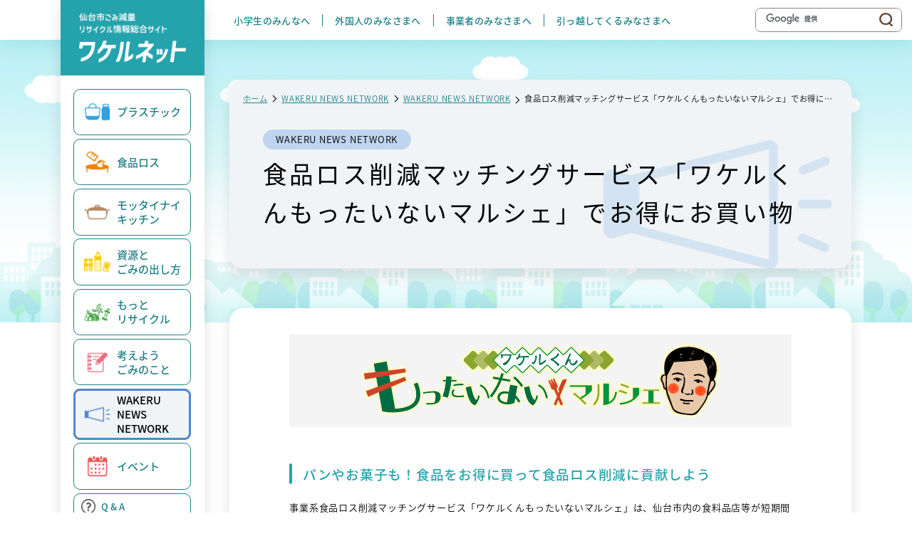

--- FILE ---
content_type: text/html; charset=UTF-8
request_url: https://www.gomi100.com/articles/wnn/6632
body_size: 23124
content:
<!DOCTYPE html>
<html lang="ja">
  <head>
  <meta charset="UTF-8" />
<meta http-equiv="X-UA-Compatible" content="IE=edge" />
<meta name="viewport" content="width=device-width,initial-scale=1" />
<meta name="format-detection" content="telephone=no" />

<meta
  name="keywords"
  content="仙台市,青葉区,宮城野区,若林区,太白区,泉区,ごみ,ゴミ,環境,リサイクル,３R,循環型社会,100万人のごみ減量大作戦,ワケル,ワケルくん,セツコさん,ワケミちゃんワケタロウ,ワケ猫ちゃん,トメさん"
/>
<link rel="shortcut icon" href="https://www.gomi100.com/manage/wp-content/themes/wakeru2022/assets/img/favicon.ico" />
<link rel="canonical" href="https://www.gomi100.com/articles/wnn/6632" />
<!-- Google Tag Manager -->
<script>(function(w,d,s,l,i){w[l]=w[l]||[];w[l].push({'gtm.start':
new Date().getTime(),event:'gtm.js'});var f=d.getElementsByTagName(s)[0],
j=d.createElement(s),dl=l!='dataLayer'?'&l='+l:'';j.async=true;j.src=
'https://www.googletagmanager.com/gtm.js?id='+i+dl;f.parentNode.insertBefore(j,f);
})(window,document,'script','dataLayer','GTM-KZ9PJMF');</script>
<!-- End Google Tag Manager -->
<script>
  (function (d) {
    var config = {
        kitId: "wet1tgf",
        scriptTimeout: 3000,
        async: true,
      },
      h = d.documentElement,
      t = setTimeout(function () {
        h.className = h.className.replace(/\bwf-loading\b/g, "") + " wf-inactive";
      }, config.scriptTimeout),
      tk = d.createElement("script"),
      f = false,
      s = d.getElementsByTagName("script")[0],
      a;
    h.className += " wf-loading";
    tk.src = "https://use.typekit.net/" + config.kitId + ".js";
    tk.async = true;
    tk.onload = tk.onreadystatechange = function () {
      a = this.readyState;
      if (f || (a && a != "complete" && a != "loaded")) return;
      f = true;
      clearTimeout(t);
      try {
        Typekit.load(config);
      } catch (e) {}
    };
    s.parentNode.insertBefore(tk, s);
  })(document);
</script>
<link rel="preconnect" href="https://fonts.googleapis.com" />
<link rel="preconnect" href="https://fonts.gstatic.com" crossorigin />
<link href="https://fonts.googleapis.com/css2?family=Lato:wght@400;700&amp;display=swap" rel="stylesheet" />
<link rel="stylesheet" href="https://www.gomi100.com/manage/wp-content/themes/wakeru2022/assets/css/common.css" />
<meta name='robots' content='index, follow, max-image-preview:large, max-snippet:-1, max-video-preview:-1' />

	<!-- This site is optimized with the Yoast SEO plugin v18.4.1 - https://yoast.com/wordpress/plugins/seo/ -->
	<title>食品ロス削減マッチングサービス「ワケルくんもったいないマルシェ」でお得にお買い物 | ワケルネット - 仙台市ごみ減量・リサイクル情報総合サイト</title>
	<link rel="canonical" href="https://www.gomi100.com/articles/wnn/6632" />
	<meta property="og:locale" content="ja_JP" />
	<meta property="og:type" content="article" />
	<meta property="og:title" content="食品ロス削減マッチングサービス「ワケルくんもったいないマルシェ」でお得にお買い物 | ワケルネット - 仙台市ごみ減量・リサイクル情報総合サイト" />
	<meta property="og:url" content="https://www.gomi100.com/articles/wnn/6632" />
	<meta property="og:site_name" content="ワケルネット - 仙台市ごみ減量・リサイクル情報総合サイト" />
	<meta property="article:modified_time" content="2023-03-27T01:27:31+00:00" />
	<meta property="og:image" content="https://www.gomi100.com/manage/wp-content/uploads/2023/03/6cc7ee464ce19d4d417c102870f7e119-scaled.jpg" />
	<meta property="og:image:width" content="2560" />
	<meta property="og:image:height" content="1920" />
	<meta property="og:image:type" content="image/jpeg" />
	<meta name="twitter:card" content="summary_large_image" />
	<script type="application/ld+json" class="yoast-schema-graph">{"@context":"https://schema.org","@graph":[{"@type":"WebSite","@id":"https://www.gomi100.com/#website","url":"https://www.gomi100.com/","name":"ワケルネット - 仙台市ごみ減量・リサイクル情報総合サイト","description":"仙台市のごみ減量・リサイクル情報の総合サイトです。仙台市のごみの出し方や、ごみ減量の取組みについて掲載しています。仙台市にお住まいの方や仙台市に引越し予定の方はぜひご覧ください。","potentialAction":[{"@type":"SearchAction","target":{"@type":"EntryPoint","urlTemplate":"https://www.gomi100.com/?s={search_term_string}"},"query-input":"required name=search_term_string"}],"inLanguage":"ja"},{"@type":"ImageObject","@id":"https://www.gomi100.com/articles/wnn/6632#primaryimage","inLanguage":"ja","url":"https://www.gomi100.com/manage/wp-content/uploads/2023/03/6cc7ee464ce19d4d417c102870f7e119-scaled.jpg","contentUrl":"https://www.gomi100.com/manage/wp-content/uploads/2023/03/6cc7ee464ce19d4d417c102870f7e119-scaled.jpg","width":2560,"height":1920},{"@type":"WebPage","@id":"https://www.gomi100.com/articles/wnn/6632#webpage","url":"https://www.gomi100.com/articles/wnn/6632","name":"食品ロス削減マッチングサービス「ワケルくんもったいないマルシェ」でお得にお買い物 | ワケルネット - 仙台市ごみ減量・リサイクル情報総合サイト","isPartOf":{"@id":"https://www.gomi100.com/#website"},"primaryImageOfPage":{"@id":"https://www.gomi100.com/articles/wnn/6632#primaryimage"},"datePublished":"2023-03-26T00:00:00+00:00","dateModified":"2023-03-27T01:27:31+00:00","breadcrumb":{"@id":"https://www.gomi100.com/articles/wnn/6632#breadcrumb"},"inLanguage":"ja","potentialAction":[{"@type":"ReadAction","target":["https://www.gomi100.com/articles/wnn/6632"]}]},{"@type":"BreadcrumbList","@id":"https://www.gomi100.com/articles/wnn/6632#breadcrumb","itemListElement":[{"@type":"ListItem","position":1,"name":"ホーム","item":"https://www.gomi100.com/"},{"@type":"ListItem","position":2,"name":"食品ロス削減マッチングサービス「ワケルくんもったいないマルシェ」でお得にお買い物"}]}]}</script>
	<!-- / Yoast SEO plugin. -->


<link rel="alternate" title="oEmbed (JSON)" type="application/json+oembed" href="https://www.gomi100.com/wp-json/oembed/1.0/embed?url=https%3A%2F%2Fwww.gomi100.com%2Farticles%2Fwnn%2F6632" />
<link rel="alternate" title="oEmbed (XML)" type="text/xml+oembed" href="https://www.gomi100.com/wp-json/oembed/1.0/embed?url=https%3A%2F%2Fwww.gomi100.com%2Farticles%2Fwnn%2F6632&#038;format=xml" />
<style id='wp-img-auto-sizes-contain-inline-css' type='text/css'>
img:is([sizes=auto i],[sizes^="auto," i]){contain-intrinsic-size:3000px 1500px}
/*# sourceURL=wp-img-auto-sizes-contain-inline-css */
</style>
<style id='wp-emoji-styles-inline-css' type='text/css'>

	img.wp-smiley, img.emoji {
		display: inline !important;
		border: none !important;
		box-shadow: none !important;
		height: 1em !important;
		width: 1em !important;
		margin: 0 0.07em !important;
		vertical-align: -0.1em !important;
		background: none !important;
		padding: 0 !important;
	}
/*# sourceURL=wp-emoji-styles-inline-css */
</style>
<link rel='stylesheet' id='wp-block-library-css' href='https://www.gomi100.com/manage/wp-includes/css/dist/block-library/style.min.css?ver=0e2d68f625b665d6147ddd5f12e0547c' type='text/css' media='all' />
<style id='wp-block-library-inline-css' type='text/css'>
/*wp_block_styles_on_demand_placeholder:6973da6194e7e*/
/*# sourceURL=wp-block-library-inline-css */
</style>
<style id='classic-theme-styles-inline-css' type='text/css'>
/*! This file is auto-generated */
.wp-block-button__link{color:#fff;background-color:#32373c;border-radius:9999px;box-shadow:none;text-decoration:none;padding:calc(.667em + 2px) calc(1.333em + 2px);font-size:1.125em}.wp-block-file__button{background:#32373c;color:#fff;text-decoration:none}
/*# sourceURL=/wp-includes/css/classic-themes.min.css */
</style>
<link rel='stylesheet' id='quiz-maker-css' href='https://www.gomi100.com/manage/wp-content/plugins/quiz-maker/public/css/quiz-maker-public.css?ver=6.3.1.7' type='text/css' media='all' />
<link rel='stylesheet' id='articles-detail-style-css' href='https://www.gomi100.com/manage/wp-content/themes/wakeru2022/assets/css/detail.css?ver=0e2d68f625b665d6147ddd5f12e0547c' type='text/css' media='all' />
<link rel="https://api.w.org/" href="https://www.gomi100.com/wp-json/" /><link rel="alternate" title="JSON" type="application/json" href="https://www.gomi100.com/wp-json/wp/v2/articles/6632" /><link rel="EditURI" type="application/rsd+xml" title="RSD" href="https://www.gomi100.com/manage/xmlrpc.php?rsd" />

<link rel='shortlink' href='https://www.gomi100.com/?p=6632' />
<meta name="tec-api-version" content="v1"><meta name="tec-api-origin" content="https://www.gomi100.com"><link rel="alternate" href="https://www.gomi100.com/wp-json/tribe/events/v1/" />  </head>
  <body data-rsssl=1 class="wp-singular articles-template-default single single-articles postid-6632 wp-theme-wakeru2022 tribe-no-js cat_wnn detail">
    <!-- Google Tag Manager (noscript) -->
    <noscript><iframe src="https://www.googletagmanager.com/ns.html?id=GTM-KZ9PJMF"
    height="0" width="0" style="display:none;visibility:hidden"></iframe></noscript>
    <!-- End Google Tag Manager (noscript) -->
    <div id="wrapper" ontouchstart="">
      <header class="g-header">
        <div class="inner">
                    <div class="logo">
            <a href="https://www.gomi100.com">
              <picture data-liquid="true" data-width="160" data-width-sp="370">
                <source media="screen and (max-width: 767px)" srcset="https://www.gomi100.com/manage/wp-content/themes/wakeru2022/assets/img/logo_sp.png.webp 370w" sizes="49.3vw" type="image/webp" />
                <source media="screen and (max-width: 767px)" srcset="https://www.gomi100.com/manage/wp-content/themes/wakeru2022/assets/img/logo_sp.png 370w" sizes="49.3vw" />
                <source media="screen and (min-width: 768px)" srcset="https://www.gomi100.com/manage/wp-content/themes/wakeru2022/assets/img/logo.png.webp 320w" sizes="(max-width: 1366px) 11.7vw, 160px" type="image/webp" />
                <img src="https://www.gomi100.com/manage/wp-content/themes/wakeru2022/assets/img/logo.png" srcset="https://www.gomi100.com/manage/wp-content/themes/wakeru2022/assets/img/logo.png 320w" sizes="(max-width: 1366px) 11.7vw, 160px" alt="ワケルネット &#8211; 仙台市ごみ減量・リサイクル情報総合サイト" /> </picture
            ></a>
          </div>
                    <div class="google-wrapper">
            <script async src="https://cse.google.com/cse.js?cx=c3cf76e8e30949215"></script>
            <div class="gcse-search"></div>
          </div>
          <div id="cover"></div>
          <button class="button_menu" type="button"><span></span>メニュー</button>
          <div class="wrapper_menu">
            <nav id="nav_menu">
              <h3 class="heading_1 forSP">
                <span class="title">対象者<span class="small">から探す</span></span>
              </h3>
              <ul>
                <li><a href="https://www.gomi100.com/target/kids">小学生のみんなへ</a></li>
                <li><a href="https://www.gomi100.com/target/foreigner">外国人のみなさまへ</a></li>
                <li><a href="https://www.gomi100.com/target/business">事業者のみなさまへ</a></li>
                <li><a href="https://www.gomi100.com/target/move">引っ越してくるみなさまへ</a></li>
              </ul>
            </nav>
            <nav id="nav_category">
              <h3 class="heading_1 forSP">
                <span class="title">カテゴリー<span class="small">から探す</span></span>
              </h3>
              
<ul class="menu">
    <li class="menu-item plastic">
    <a href="https://www.gomi100.com/cat/plastic">
      <picture>
        <source media="screen and (max-width: 767px)" srcset="https://www.gomi100.com/manage/wp-content/themes/wakeru2022/assets/img/cat_icon_plastic.png.webp" type="image/webp" />
        <source media="screen and (max-width: 767px)" srcset="https://www.gomi100.com/manage/wp-content/themes/wakeru2022/assets/img/cat_icon_plastic.png" />
        <source media="screen and (min-width: 768px)" srcset="https://www.gomi100.com/manage/wp-content/themes/wakeru2022/assets/img/cat_icon_plastic.png.webp" type="image/webp" />
        <img src="https://www.gomi100.com/manage/wp-content/themes/wakeru2022/assets/img/cat_icon_plastic.png" srcset="https://www.gomi100.com/manage/wp-content/themes/wakeru2022/assets/img/cat_icon_plastic.png" alt="プラスチック" />
      </picture>
      <p>プラスチック</p>
    </a>
        <div class="subMenu-wrapper">
      <div class="subMenu-categorys">
        <ul class="subMenu-categorys-group -js-scrollbar">
                    <li class="subMenu-categorys-group-item">
            <p>キャンペーン・イベント</p>
          </li>
                    <li class="subMenu-categorys-group-item">
            <p>プラスチックごみについて</p>
          </li>
                    <li class="subMenu-categorys-group-item">
            <p>削減に向けた取り組み</p>
          </li>
                    <li class="subMenu-categorys-group-item">
            <p>事業者等の取り組み紹介</p>
          </li>
                    <li class="subMenu-categorys-group-item">
            <p>仙台市の海洋プラスチックの実態</p>
          </li>
                    <li class="subMenu-categorys-group-item">
            <p>ペットボトルの水平リサイクル</p>
          </li>
                    <li class="subMenu-categorys-group-item">
            <p>プラスチック資源循環促進法に基づく再商品化計画</p>
          </li>
                    <li class="subMenu-categorys-group-item">
            <p>資源循環の見える化</p>
          </li>
                  </ul>
      </div>
      <div class="subMenu-articles">
                <ul class="subMenu-articles-group -js-scrollbar">
                                        <li class="subMenu-articles-group-item"><a href="https://www.gomi100.com/articles/plastic/4102">「使い捨てる」から「マイボトルへ」</a></li>
                    <li class="subMenu-articles-group-item"><a href="https://www.gomi100.com/articles/plastic/9756">ベガルタ仙台のケミカルリサイクルプロジェクト「ケミ・リサＳＥＮＤＡＩ」に参画します</a></li>
                    <li class="subMenu-articles-group-item"><a href="https://www.gomi100.com/articles/plastic/7558">せんだいリブートをせんだいメディアテークで開催しました！(令和5年8月5日)</a></li>
                    <li class="subMenu-articles-group-item"><a href="https://www.gomi100.com/articles/plastic/7059">【終了しました】資源循環の杜へ　せんだいリブート</a></li>
                    <li class="subMenu-articles-group-item"><a href="https://www.gomi100.com/articles/plastic/4109">お中元・贈り物には、簡易包装（エコ包装）のご協力を。</a></li>
                    <li class="subMenu-articles-group-item"><a href="https://www.gomi100.com/articles/plastic/4084">ペットボトルの質の高いリサイクルへ、ワケルくんからのメッセージ「ボトルは、ボトルへ。」</a></li>
          
                  </ul>
                <ul class="subMenu-articles-group -js-scrollbar">
                                        <li class="subMenu-articles-group-item"><a href="https://www.gomi100.com/articles/plastic/559">マイクロプラスチックについて</a></li>
                    <li class="subMenu-articles-group-item"><a href="https://www.gomi100.com/articles/plastic/449">海洋プラスチックごみについて</a></li>
          
                  </ul>
                <ul class="subMenu-articles-group -js-scrollbar">
                                        <li class="subMenu-articles-group-item"><a href="https://www.gomi100.com/articles/plastic/7906">ワンウェイプラスチック削減キャンペーン（令和5年10月1日～10月31日）を実施しました</a></li>
                    <li class="subMenu-articles-group-item"><a href="https://www.gomi100.com/articles/plastic/6433">「プラスチックは必要な分だけキャンペーン！」（令和４年５月３０日～令和5年１月31日）を実施しました</a></li>
                    <li class="subMenu-articles-group-item"><a href="https://www.gomi100.com/articles/plastic/1519">ワンウェイプラスチック削減キャンペーン（令和3年10月1日～10月31日）を実施しました</a></li>
                    <li class="subMenu-articles-group-item"><a href="https://www.gomi100.com/articles/plastic/1476">包装削減キャンペーン（令和2年6月）</a></li>
                    <li class="subMenu-articles-group-item"><a href="https://www.gomi100.com/articles/plastic/1451">&#8220;プラ&#8221;きちんと出してますか？</a></li>
                    <li class="subMenu-articles-group-item"><a href="https://www.gomi100.com/articles/plastic/1388">マイバッグを清潔に保つ5つのポイント</a></li>
                    <li class="subMenu-articles-group-item"><a href="https://www.gomi100.com/articles/plastic/1358">レジ袋削減の取り組み</a></li>
                    <li class="subMenu-articles-group-item"><a href="https://www.gomi100.com/articles/plastic/1314">レジ袋の問題点</a></li>
                    <li class="subMenu-articles-group-item"><a href="https://www.gomi100.com/articles/plastic/1182">啓発キャンペーン・シンポジウム</a></li>
                    <li class="subMenu-articles-group-item"><a href="https://www.gomi100.com/articles/plastic/1111">マイボトルキャンペーンとは？</a></li>
                    <li class="subMenu-articles-group-item"><a href="https://www.gomi100.com/articles/plastic/733">みらいのためにいまできること 新しい視点で定番アイテムを見直してみよう</a></li>
                    <li class="subMenu-articles-group-item"><a href="https://www.gomi100.com/articles/plastic/626">プラごみ削減　アクションリスト”日常生活の実践行動集”</a></li>
                    <li class="subMenu-articles-group-item"><a href="https://www.gomi100.com/articles/plastic/593">レジ袋や包装の削減</a></li>
          
                  </ul>
                <ul class="subMenu-articles-group -js-scrollbar">
                                        <li class="subMenu-articles-group-item"><a href="https://www.gomi100.com/articles/plastic/7509">株式会社エフピコ サステナビリティ推進室 サステナビリティ企画推進課 チーフマネージャー 若林 大介さん、橋本 緑子さん、マネージャー 飯田 英人さん</a></li>
                    <li class="subMenu-articles-group-item"><a href="https://www.gomi100.com/articles/plastic/6334">株式会社ロフト　仙台ロフト 販促担当　高野 雅博さん</a></li>
                    <li class="subMenu-articles-group-item"><a href="https://www.gomi100.com/articles/plastic/6300">株式会社J-オイルミルズ　生産戦略部 包装技術グループ長 日高 和弘さん、生産戦略部 包装技術グループ 田村 正和さん、油脂事業統括部 家庭用事業部 開発企画グループ 宮﨑  朋江さん、コーポレートコミュニケーション部 IR・サステナビリティ推進グループ 林 櫻さん</a></li>
                    <li class="subMenu-articles-group-item"><a href="https://www.gomi100.com/articles/plastic/6008">全国クリーニング生活衛生同業組合連合会理事・宮城県クリーニング生活衛生同業組合理事長　大久保 圭司さん</a></li>
                    <li class="subMenu-articles-group-item"><a href="https://www.gomi100.com/articles/plastic/5799">株式会社ファミリーマート　管理本部　サステナビリティ推進部　環境推進グループ　原田 公雄さん</a></li>
                    <li class="subMenu-articles-group-item"><a href="https://www.gomi100.com/articles/plastic/5557">株式会社良品計画　無印良品 仙台ロフト　店長　上野 力さん</a></li>
                    <li class="subMenu-articles-group-item"><a href="https://www.gomi100.com/articles/plastic/4564">株式会社楽天野球団 コーポレート本部 スタジアム部 部長 山縣 大介さん、地域連携部 地域連携グループ 山本 澪さん</a></li>
                    <li class="subMenu-articles-group-item"><a href="https://www.gomi100.com/articles/plastic/2657">株式会社いたがき　取締役 板垣 亜紀子さん、 ジュース統括マネージャー　目黒 英智さん</a></li>
                    <li class="subMenu-articles-group-item"><a href="https://www.gomi100.com/articles/plastic/1849">ホテルメトロポリタン 仙台　ロビーラウンジ  シャルール 副支配人 荒川 季絵さん、 総支配人室 小畑 美咲さん</a></li>
                    <li class="subMenu-articles-group-item"><a href="https://www.gomi100.com/articles/plastic/1837">東北福祉大学総合マネジメント学部産業 福祉マネジメント学科 藤田 萌さん　佐藤 ほのかさん</a></li>
                    <li class="subMenu-articles-group-item"><a href="https://www.gomi100.com/articles/plastic/1823">栄養士せんだい食エコリーダー専門調理師 Ayano’s Kitchen　花澤文乃さん</a></li>
                    <li class="subMenu-articles-group-item"><a href="https://www.gomi100.com/articles/plastic/974">コカ･コーラボトラーズジャパン株式会社 CSV推進部 部長 丸山竜一郎さん</a></li>
                    <li class="subMenu-articles-group-item"><a href="https://www.gomi100.com/articles/plastic/935">イケア・ジャパン株式会社 IKEA仙台 小田切大さん</a></li>
                    <li class="subMenu-articles-group-item"><a href="https://www.gomi100.com/articles/plastic/896">仙台朝市商店街振興組合 理事長 入間田博さん / (有)佐藤敬商店 社長 佐藤誠さん /株式会社サトー商会 C＆C本部 仙台朝市店 屋代英二さん</a></li>
                    <li class="subMenu-articles-group-item"><a href="https://www.gomi100.com/articles/plastic/879">株式会社オールスパイス レストランHACHI 角田秀晴さん</a></li>
                    <li class="subMenu-articles-group-item"><a href="https://www.gomi100.com/articles/plastic/868">株式会社ハミングバード・インターナショナル 小林卓也さん</a></li>
                    <li class="subMenu-articles-group-item"><a href="https://www.gomi100.com/articles/plastic/831">『量り売りマルシェ』佐藤千夏さん、髙﨑かおりさん、渡辺沙百理さん</a></li>
                    <li class="subMenu-articles-group-item"><a href="https://www.gomi100.com/articles/plastic/797">株式会社ローソン 残間 敏さん</a></li>
                    <li class="subMenu-articles-group-item"><a href="https://www.gomi100.com/articles/plastic/791">【公益社団法人 日本青年会議所】「プラスチック・スマート」キャンペーン推進オリジナルステッカーを作成しました</a></li>
                    <li class="subMenu-articles-group-item"><a href="https://www.gomi100.com/articles/plastic/3480">花王グループカスタマーマーケティング株式会社　社会コミュニケーション部門　KLP推進部　部長　松田 紀子さん</a></li>
                    <li class="subMenu-articles-group-item"><a href="https://www.gomi100.com/articles/plastic/3469">味の素AGF株式会社 サステナビリティ推進部 木戸啓之さん、 東北支社 営業企画グループ 宮本 潤一さん</a></li>
          
                  </ul>
                <ul class="subMenu-articles-group -js-scrollbar">
                                        <li class="subMenu-articles-group-item"><a href="https://www.gomi100.com/articles/plastic/1322">わたしたちの街の海について深沼ビーチクリーン × プラごみ削減チャレンジ2020</a></li>
                    <li class="subMenu-articles-group-item"><a href="https://www.gomi100.com/articles/plastic/1307">わたしたちの街の海について株式会社パソナ 向山真志さん、中村美咲さん</a></li>
                    <li class="subMenu-articles-group-item"><a href="https://www.gomi100.com/articles/plastic/1296">わたしたちの街の海について日本たばこ産業株式会社 小林竜也さん、須貝拓矢さん</a></li>
                    <li class="subMenu-articles-group-item"><a href="https://www.gomi100.com/articles/plastic/1277">わたしたちの街の海について 参加者の声</a></li>
                    <li class="subMenu-articles-group-item"><a href="https://www.gomi100.com/articles/plastic/1212">わたしたちの街の海について企画者　庄子隆弘さん</a></li>
          
                  </ul>
                <ul class="subMenu-articles-group -js-scrollbar">
                                        <li class="subMenu-articles-group-item"><a href="https://www.gomi100.com/articles/plastic/6047">水平リサイクルペットボトルの活用事例：第61回日本臨床細胞学会秋期大会</a></li>
                    <li class="subMenu-articles-group-item"><a href="https://www.gomi100.com/articles/plastic/3715">ペットボトルの水平リサイクル推進！ワケルくんデザイン飲料が発売</a></li>
          
                  </ul>
                <ul class="subMenu-articles-group -js-scrollbar">
                                        <li class="subMenu-articles-group-item"><a href="https://www.gomi100.com/articles/plastic/10648">製品プラスチック一括回収・リサイクルに係る大臣認定を取得（更新）しました</a></li>
          
                  </ul>
                <ul class="subMenu-articles-group -js-scrollbar">
                                        <li class="subMenu-articles-group-item"><a href="https://www.gomi100.com/articles/plastic/10650">使用済みコンタクトレンズケースの資源循環プロジェクトを開始！</a></li>
                    <li class="subMenu-articles-group-item"><a href="https://www.gomi100.com/articles/plastic/9812">回収したプラスチック資源とケヤキの剪定枝を活用した、リサイクルタンブラーを販売開始！</a></li>
                    <li class="subMenu-articles-group-item"><a href="https://www.gomi100.com/articles/plastic/9797">定禅寺ストリートジャズフェスティバルとのコラボグッズを製作します！</a></li>
                    <li class="subMenu-articles-group-item"><a href="https://www.gomi100.com/articles/plastic/7357">回収したプラスチック資源を活用した、リサイクルティッシュケースを商品化！</a></li>
          
                  </ul>
              </div>
    </div>
      </li>
    <li class="menu-item foodloss">
    <a href="https://www.gomi100.com/cat/foodloss">
      <picture>
        <source media="screen and (max-width: 767px)" srcset="https://www.gomi100.com/manage/wp-content/themes/wakeru2022/assets/img/cat_icon_foodloss.png.webp" type="image/webp" />
        <source media="screen and (max-width: 767px)" srcset="https://www.gomi100.com/manage/wp-content/themes/wakeru2022/assets/img/cat_icon_foodloss.png" />
        <source media="screen and (min-width: 768px)" srcset="https://www.gomi100.com/manage/wp-content/themes/wakeru2022/assets/img/cat_icon_foodloss.png.webp" type="image/webp" />
        <img src="https://www.gomi100.com/manage/wp-content/themes/wakeru2022/assets/img/cat_icon_foodloss.png" srcset="https://www.gomi100.com/manage/wp-content/themes/wakeru2022/assets/img/cat_icon_foodloss.png" alt="食品ロス" />
      </picture>
      <p>食品ロス</p>
    </a>
        <div class="subMenu-wrapper">
      <div class="subMenu-categorys">
        <ul class="subMenu-categorys-group -js-scrollbar">
                    <li class="subMenu-categorys-group-item">
            <p>キャンペーン・イベント</p>
          </li>
                    <li class="subMenu-categorys-group-item">
            <p>食品ロス削減</p>
          </li>
                    <li class="subMenu-categorys-group-item">
            <p>レポート</p>
          </li>
                  </ul>
      </div>
      <div class="subMenu-articles">
                <ul class="subMenu-articles-group -js-scrollbar">
                                        <li class="subMenu-articles-group-item"><a href="https://www.gomi100.com/articles/foodloss/10294">外食時の食品ロスを削減！「ペロリでキラリ　おいしく食べきろうキャンペーン」を実施します</a></li>
                    <li class="subMenu-articles-group-item"><a href="https://www.gomi100.com/articles/foodloss/9921">【受付終了しました】せんだい食エコリーダー養成講座</a></li>
                    <li class="subMenu-articles-group-item"><a href="https://www.gomi100.com/articles/foodloss/9062">【受付終了しました】11/22（土）食品ロス削減講座「おうちde食ロスゼロキッチン実践講座」参加者募集</a></li>
                    <li class="subMenu-articles-group-item"><a href="https://www.gomi100.com/articles/foodloss/6870">「フードドライブ」へご協力ください</a></li>
                    <li class="subMenu-articles-group-item"><a href="https://www.gomi100.com/articles/foodloss/424">フードドライブ支援事業を実施しています</a></li>
          
                  </ul>
                <ul class="subMenu-articles-group -js-scrollbar">
                                        <li class="subMenu-articles-group-item"><a href="https://www.gomi100.com/articles/foodloss/4637">事業系食品ロス削減マッチングサービス「ワケルくんもったいないマルシェ」</a></li>
                    <li class="subMenu-articles-group-item"><a href="https://www.gomi100.com/articles/foodloss/9207">減らそう『食品ロス』×減らそう『飲み残し』</a></li>
                    <li class="subMenu-articles-group-item"><a href="https://www.gomi100.com/articles/foodloss/1024">ワケルファミリーのエコレシピ帳</a></li>
                    <li class="subMenu-articles-group-item"><a href="https://www.gomi100.com/articles/foodloss/555">動画「減らそう食品ロス おうちでもできるネ！」</a></li>
                    <li class="subMenu-articles-group-item"><a href="https://www.gomi100.com/articles/foodloss/530">食品ロス削減で丁寧な暮らしを提案「せんだい食エコリーダー」</a></li>
                    <li class="subMenu-articles-group-item"><a href="https://www.gomi100.com/articles/foodloss/514">2019仙台市食品ロス・ダイアリーの調査結果</a></li>
                    <li class="subMenu-articles-group-item"><a href="https://www.gomi100.com/articles/foodloss/436">せんだい食品ロス削減ガイドブック</a></li>
          
                  </ul>
                <ul class="subMenu-articles-group -js-scrollbar">
                                        <li class="subMenu-articles-group-item"><a href="https://www.gomi100.com/articles/foodloss/10279">ヨークタウン市名坂感謝祭でフードドライブを実施しました</a></li>
                    <li class="subMenu-articles-group-item"><a href="https://www.gomi100.com/articles/foodloss/8245">学校給食の残食がきっかけに。小学生が食品ロス削減に向けて情報発信！</a></li>
                    <li class="subMenu-articles-group-item"><a href="https://www.gomi100.com/articles/foodloss/7662">地域に役立つ貢献活動を続ける～フードドライブ運搬協力事業者の声②　日本たばこ産業株式会社</a></li>
                    <li class="subMenu-articles-group-item"><a href="https://www.gomi100.com/articles/foodloss/7432">食べ物に困る人を支え、食品ロス削減に貢献する～フードドライブ運搬協力事業者の声 有限会社 宮城中央保険</a></li>
                    <li class="subMenu-articles-group-item"><a href="https://www.gomi100.com/articles/foodloss/6351">食品ロス削減講座「おうちde食ロスゼロキッチン」第3回「適量料理＆野菜の冷凍貯金」参加レポート</a></li>
                    <li class="subMenu-articles-group-item"><a href="https://www.gomi100.com/articles/foodloss/2851">食品ロス削減市民セミナー「栄養をロスなく摂取できる調理法のコツ」を開催しました</a></li>
                    <li class="subMenu-articles-group-item"><a href="https://www.gomi100.com/articles/foodloss/2845">食品ロス削減市民セミナー「賞味期限のウソ・ホント 食品ロスの新常識」を開催しました</a></li>
                    <li class="subMenu-articles-group-item"><a href="https://www.gomi100.com/articles/foodloss/2841">食品ロス削減市民セミナーを実施しました　「始めませんか美人冷蔵庫ライフ」</a></li>
                    <li class="subMenu-articles-group-item"><a href="https://www.gomi100.com/articles/foodloss/2834">秋のごみ減量キャンペーン2019を実施しました</a></li>
                    <li class="subMenu-articles-group-item"><a href="https://www.gomi100.com/articles/foodloss/2822">食品ロス削減のヒント「親子で旬のジャム」</a></li>
          
                  </ul>
              </div>
    </div>
      </li>
    <li class="menu-item mottainai-kitchen">
    <a href="https://www.gomi100.com/cat/mottainai-kitchen">
      <picture>
        <source media="screen and (max-width: 767px)" srcset="https://www.gomi100.com/manage/wp-content/themes/wakeru2022/assets/img/cat_icon_mottainai-kitchen.png.webp" type="image/webp" />
        <source media="screen and (max-width: 767px)" srcset="https://www.gomi100.com/manage/wp-content/themes/wakeru2022/assets/img/cat_icon_mottainai-kitchen.png" />
        <source media="screen and (min-width: 768px)" srcset="https://www.gomi100.com/manage/wp-content/themes/wakeru2022/assets/img/cat_icon_mottainai-kitchen.png.webp" type="image/webp" />
        <img src="https://www.gomi100.com/manage/wp-content/themes/wakeru2022/assets/img/cat_icon_mottainai-kitchen.png" srcset="https://www.gomi100.com/manage/wp-content/themes/wakeru2022/assets/img/cat_icon_mottainai-kitchen.png" alt="モッタイナイキッチン" />
      </picture>
      <p>モッタイナイキッチン</p>
    </a>
        <div class="subMenu-wrapper">
      <div class="subMenu-categorys">
        <ul class="subMenu-categorys-group -js-scrollbar">
                    <li class="subMenu-categorys-group-item">
            <p>モッタイナイキッチンとは</p>
          </li>
                    <li class="subMenu-categorys-group-item">
            <p>食エコアイディアレシピ</p>
          </li>
                    <li class="subMenu-categorys-group-item">
            <p>生産者を訪ねて</p>
          </li>
                    <li class="subMenu-categorys-group-item">
            <p>モッタイナイ☓レストラン</p>
          </li>
                  </ul>
      </div>
      <div class="subMenu-articles">
                <ul class="subMenu-articles-group -js-scrollbar">
                                        <li class="subMenu-articles-group-item"><a href="https://www.gomi100.com/articles/mottainai-kitchen/5301">モッタイナイキッチンとは</a></li>
          
                  </ul>
                <ul class="subMenu-articles-group -js-scrollbar">
                                        <li class="subMenu-articles-group-item"><a href="https://www.gomi100.com/articles/mottainai-kitchen/5302">にんじんまるごと！使い切りレシピ</a></li>
                    <li class="subMenu-articles-group-item"><a href="https://www.gomi100.com/articles/mottainai-kitchen/3866">もやしまるごと！使い切りレシピ</a></li>
                    <li class="subMenu-articles-group-item"><a href="https://www.gomi100.com/articles/mottainai-kitchen/5291">レタス1/2個！使い切りレシピ</a></li>
                    <li class="subMenu-articles-group-item"><a href="https://www.gomi100.com/articles/mottainai-kitchen/5292">バナナまるごと！使い切りレシピ</a></li>
                    <li class="subMenu-articles-group-item"><a href="https://www.gomi100.com/articles/mottainai-kitchen/4234">りんごまるごと！使い切りレシピ</a></li>
                    <li class="subMenu-articles-group-item"><a href="https://www.gomi100.com/articles/mottainai-kitchen/5293">MKチームレシピ 第10回【料理研究家】阿部 加奈子さん</a></li>
                    <li class="subMenu-articles-group-item"><a href="https://www.gomi100.com/articles/mottainai-kitchen/5294">MKチームレシピ 第9回【料理研究家】阿部 加奈子さん</a></li>
                    <li class="subMenu-articles-group-item"><a href="https://www.gomi100.com/articles/mottainai-kitchen/5295">MKチームレシピ 第8回【料理作家】早坂 明子さん</a></li>
                    <li class="subMenu-articles-group-item"><a href="https://www.gomi100.com/articles/mottainai-kitchen/5296">MKチームレシピ 第7回【料理作家】早坂 明子さん</a></li>
                    <li class="subMenu-articles-group-item"><a href="https://www.gomi100.com/articles/mottainai-kitchen/5297">MKチームレシピ 第6回【料理作家】早坂 明子さん</a></li>
                    <li class="subMenu-articles-group-item"><a href="https://www.gomi100.com/articles/mottainai-kitchen/5298">MKチームレシピ 第5回【料理研究家】阿部 加奈子さん</a></li>
                    <li class="subMenu-articles-group-item"><a href="https://www.gomi100.com/articles/mottainai-kitchen/4459">MKチームレシピ 第4回【フードコーディネーター】早坂 具美子さん</a></li>
                    <li class="subMenu-articles-group-item"><a href="https://www.gomi100.com/articles/mottainai-kitchen/5299">ブロッコリーの茎も残さず美味しくカレー炒飯</a></li>
                    <li class="subMenu-articles-group-item"><a href="https://www.gomi100.com/articles/mottainai-kitchen/4502">MKチームレシピ 第2回【料理研究家】阿部 加奈子さん</a></li>
                    <li class="subMenu-articles-group-item"><a href="https://www.gomi100.com/articles/mottainai-kitchen/5300">余った野菜を上手に使って美味しくキーマカレー</a></li>
          
                  </ul>
                <ul class="subMenu-articles-group -js-scrollbar">
                                        <li class="subMenu-articles-group-item"><a href="https://www.gomi100.com/articles/mottainai-kitchen/4823">ワクワクできる農業6次化を   レタスジャパン</a></li>
                    <li class="subMenu-articles-group-item"><a href="https://www.gomi100.com/articles/mottainai-kitchen/5326">自然を「制御する」のではなく、いかに「向き合う」か くまっこ農園 渡辺重貴さん</a></li>
                    <li class="subMenu-articles-group-item"><a href="https://www.gomi100.com/articles/mottainai-kitchen/5613">想いをともにする仲間と一緒に楽しんで   マリズファーム　髙山真里子さん</a></li>
                    <li class="subMenu-articles-group-item"><a href="https://www.gomi100.com/articles/mottainai-kitchen/3919">かつての土の力を取り戻すために   佐藤勘一郎さん</a></li>
                    <li class="subMenu-articles-group-item"><a href="https://www.gomi100.com/articles/mottainai-kitchen/3904">牛と向き合い、ともに暮らしていく   柴田牧場　柴田耕太郎さん</a></li>
                    <li class="subMenu-articles-group-item"><a href="https://www.gomi100.com/articles/mottainai-kitchen/3897">作物の顔つきを日々うかがって   やもとほうれん草生産組合　西村栄一さん</a></li>
                    <li class="subMenu-articles-group-item"><a href="https://www.gomi100.com/articles/mottainai-kitchen/3888">変化を恐れず未来へ向かう   戸倉カキ部会　後藤清広さん</a></li>
                    <li class="subMenu-articles-group-item"><a href="https://www.gomi100.com/articles/mottainai-kitchen/3878">新たな宮城の特産品を   浜松彰宏さん</a></li>
                    <li class="subMenu-articles-group-item"><a href="https://www.gomi100.com/articles/mottainai-kitchen/3870">「日本一の味」を育てていく   出雲浩行さん</a></li>
                    <li class="subMenu-articles-group-item"><a href="https://www.gomi100.com/articles/mottainai-kitchen/3858">みんなが幸せに維持できる産業を   星達哉さん</a></li>
                    <li class="subMenu-articles-group-item"><a href="https://www.gomi100.com/articles/mottainai-kitchen/3844">伝統と革新の両輪で   浅野武彦さん</a></li>
                    <li class="subMenu-articles-group-item"><a href="https://www.gomi100.com/articles/mottainai-kitchen/3832">おいしいセリは購入先の努力とともに   三浦隆弘さん</a></li>
                    <li class="subMenu-articles-group-item"><a href="https://www.gomi100.com/articles/mottainai-kitchen/3821">地域の宝を、未来へ届ける   佐藤俊郎さん</a></li>
                    <li class="subMenu-articles-group-item"><a href="https://www.gomi100.com/articles/mottainai-kitchen/3812">「人の手」を最小限にして育てる  引俊梨園</a></li>
                    <li class="subMenu-articles-group-item"><a href="https://www.gomi100.com/articles/mottainai-kitchen/3805">豊かな原体験となる味を  ボンディファーム</a></li>
                    <li class="subMenu-articles-group-item"><a href="https://www.gomi100.com/articles/mottainai-kitchen/3795">よりブランド力を高めるために  丸森町耕野たけのこ生産組合</a></li>
                    <li class="subMenu-articles-group-item"><a href="https://www.gomi100.com/articles/mottainai-kitchen/3787">牛の快適さが作り出す、おいしい牛乳とヨーグルトの話</a></li>
                    <li class="subMenu-articles-group-item"><a href="https://www.gomi100.com/articles/mottainai-kitchen/3780">角田で聞いたおいしい「野田鴨」の話</a></li>
                    <li class="subMenu-articles-group-item"><a href="https://www.gomi100.com/articles/mottainai-kitchen/3766">知らないとモッタイナイ おいしい卵の秘密</a></li>
                    <li class="subMenu-articles-group-item"><a href="https://www.gomi100.com/articles/mottainai-kitchen/5303">豆腐を造って百参拾余年 上村商店</a></li>
          
                  </ul>
                <ul class="subMenu-articles-group -js-scrollbar">
                                        <li class="subMenu-articles-group-item"><a href="https://www.gomi100.com/articles/mottainai-kitchen/5289">「モッタイナイ」を家族のごちそうに！ 第3回</a></li>
                    <li class="subMenu-articles-group-item"><a href="https://www.gomi100.com/articles/mottainai-kitchen/5288">「モッタイナイ」を家族のごちそうに！ 第2回</a></li>
                    <li class="subMenu-articles-group-item"><a href="https://www.gomi100.com/articles/mottainai-kitchen/5290">「モッタイナイ」を家族のごちそうに！ 第1回</a></li>
                    <li class="subMenu-articles-group-item"><a href="https://www.gomi100.com/articles/mottainai-kitchen/5285">「モッタイナイ」を家族のごちそうに！</a></li>
                    <li class="subMenu-articles-group-item"><a href="https://www.gomi100.com/articles/mottainai-kitchen/5287">文化横丁に「アメリカングリル」あり</a></li>
                    <li class="subMenu-articles-group-item"><a href="https://www.gomi100.com/articles/mottainai-kitchen/5286">個性的なショップと飲食店にあふれた本町2丁目</a></li>
                    <li class="subMenu-articles-group-item"><a href="https://www.gomi100.com/articles/mottainai-kitchen/5281">ギャラリーのような、スタイリッシュなレストラン</a></li>
                    <li class="subMenu-articles-group-item"><a href="https://www.gomi100.com/articles/mottainai-kitchen/5279">モッタイナイのに、贅沢!?なカレー</a></li>
                    <li class="subMenu-articles-group-item"><a href="https://www.gomi100.com/articles/mottainai-kitchen/5280">意外なスパイス遣い、調味料遣いで世界が広がる</a></li>
                    <li class="subMenu-articles-group-item"><a href="https://www.gomi100.com/articles/mottainai-kitchen/5278">愛のつまったおからサブレ！</a></li>
                    <li class="subMenu-articles-group-item"><a href="https://www.gomi100.com/articles/mottainai-kitchen/5277">みんなをHAPPYにする！</a></li>
                    <li class="subMenu-articles-group-item"><a href="https://www.gomi100.com/articles/mottainai-kitchen/5276">こだわりの料理とお酒が味わえる！</a></li>
          
                  </ul>
              </div>
    </div>
      </li>
    <li class="menu-item dashikata">
    <a href="https://www.gomi100.com/cat/dashikata">
      <picture>
        <source media="screen and (max-width: 767px)" srcset="https://www.gomi100.com/manage/wp-content/themes/wakeru2022/assets/img/cat_icon_dashikata.png.webp" type="image/webp" />
        <source media="screen and (max-width: 767px)" srcset="https://www.gomi100.com/manage/wp-content/themes/wakeru2022/assets/img/cat_icon_dashikata.png" />
        <source media="screen and (min-width: 768px)" srcset="https://www.gomi100.com/manage/wp-content/themes/wakeru2022/assets/img/cat_icon_dashikata.png.webp" type="image/webp" />
        <img src="https://www.gomi100.com/manage/wp-content/themes/wakeru2022/assets/img/cat_icon_dashikata.png" srcset="https://www.gomi100.com/manage/wp-content/themes/wakeru2022/assets/img/cat_icon_dashikata.png" alt="資源とごみの出し方" />
      </picture>
      <p>資源と<br>ごみの出し方</p>
    </a>
        <div class="subMenu-wrapper">
      <div class="subMenu-categorys">
        <ul class="subMenu-categorys-group -js-scrollbar">
                    <li class="subMenu-categorys-group-item">
            <p>ごみの分け方・出し方</p>
          </li>
                    <li class="subMenu-categorys-group-item">
            <p>注意！</p>
          </li>
                    <li class="subMenu-categorys-group-item">
            <p>事業ごみについて</p>
          </li>
                  </ul>
      </div>
      <div class="subMenu-articles">
                <ul class="subMenu-articles-group -js-scrollbar">
                                        <li class="subMenu-articles-group-item"><a href="https://www.gomi100.com/articles/dashikata/8728">「イエローに入レヨー！」リチウムイオン電池が含まれる製品の分別排出にご協力をお願いします！</a></li>
                    <li class="subMenu-articles-group-item"><a href="https://www.gomi100.com/articles/dashikata/8304">家庭ごみ・プラスチック資源指定ごみ袋をユニバーサルデザインにリニューアルします</a></li>
                    <li class="subMenu-articles-group-item"><a href="https://www.gomi100.com/articles/dashikata/5941">令和5年4月より、製品プラスチックの分別収集が始まりました！</a></li>
                    <li class="subMenu-articles-group-item"><a href="https://www.gomi100.com/articles/dashikata/3650">【令和4年7月1日～】リチウムイオン電池等の定日収集を開始します</a></li>
                    <li class="subMenu-articles-group-item"><a href="https://www.gomi100.com/articles/dashikata/3255">外国人（がいこくじん）のみなさまへ</a></li>
                    <li class="subMenu-articles-group-item"><a href="https://www.gomi100.com/articles/dashikata/3062">仙台市資源物店頭回収優良事業者一覧</a></li>
                    <li class="subMenu-articles-group-item"><a href="https://www.gomi100.com/articles/dashikata/963">ごみの出し方の基本</a></li>
                    <li class="subMenu-articles-group-item"><a href="https://www.gomi100.com/articles/dashikata/745">七つ道具で ごみ減量・リサイクル！！</a></li>
                    <li class="subMenu-articles-group-item"><a href="https://www.gomi100.com/articles/dashikata/729">引っ越しが決まったら</a></li>
                    <li class="subMenu-articles-group-item"><a href="https://www.gomi100.com/articles/dashikata/713">布類の分け方・出し方</a></li>
                    <li class="subMenu-articles-group-item"><a href="https://www.gomi100.com/articles/dashikata/695">紙類定期回収</a></li>
                    <li class="subMenu-articles-group-item"><a href="https://www.gomi100.com/articles/dashikata/629">紙類の分け方</a></li>
                    <li class="subMenu-articles-group-item"><a href="https://www.gomi100.com/articles/dashikata/607">紙類の分け方・出し方</a></li>
                    <li class="subMenu-articles-group-item"><a href="https://www.gomi100.com/articles/dashikata/592">ごみ分別スマホアプリ「さんあ～る」</a></li>
                    <li class="subMenu-articles-group-item"><a href="https://www.gomi100.com/articles/dashikata/581">ごみ減量・リサイクル啓発動画のご紹介</a></li>
          
                  </ul>
                <ul class="subMenu-articles-group -js-scrollbar">
                                        <li class="subMenu-articles-group-item"><a href="https://www.gomi100.com/articles/dashikata/7899">ネット広告やチラシで見た不用品回収のトラブルにご注意ください！</a></li>
                    <li class="subMenu-articles-group-item"><a href="https://www.gomi100.com/articles/dashikata/2859">新型コロナウイルス感染症拡大防止のためのごみの出し方</a></li>
                    <li class="subMenu-articles-group-item"><a href="https://www.gomi100.com/articles/dashikata/2857">モバイルバッテリーなどのリチウムイオン電池により火災が発生する恐れがあります！！</a></li>
                    <li class="subMenu-articles-group-item"><a href="https://www.gomi100.com/articles/dashikata/2854">カセットボンベ・スプレー缶の排出について</a></li>
          
                  </ul>
                <ul class="subMenu-articles-group -js-scrollbar">
                                        <li class="subMenu-articles-group-item"><a href="https://www.gomi100.com/articles/dashikata/3059">仙台市資源物店頭回収優良事業者の認定を希望される事業者の皆様へ</a></li>
                    <li class="subMenu-articles-group-item"><a href="https://www.gomi100.com/articles/dashikata/889">事業系紙類回収庫のご案内</a></li>
                    <li class="subMenu-articles-group-item"><a href="https://www.gomi100.com/articles/dashikata/865">紙類搬入禁止Q＆A</a></li>
                    <li class="subMenu-articles-group-item"><a href="https://www.gomi100.com/articles/dashikata/855">許可業者及び古紙回収業者等</a></li>
                    <li class="subMenu-articles-group-item"><a href="https://www.gomi100.com/articles/dashikata/750">事業ごみの分け方、出し方</a></li>
                    <li class="subMenu-articles-group-item"><a href="https://www.gomi100.com/articles/dashikata/404">再生可能な紙類の焼却工場への持ち込み禁止について</a></li>
          
                  </ul>
              </div>
    </div>
      </li>
    <li class="menu-item recycle">
    <a href="https://www.gomi100.com/cat/recycle">
      <picture>
        <source media="screen and (max-width: 767px)" srcset="https://www.gomi100.com/manage/wp-content/themes/wakeru2022/assets/img/cat_icon_recycle.png.webp" type="image/webp" />
        <source media="screen and (max-width: 767px)" srcset="https://www.gomi100.com/manage/wp-content/themes/wakeru2022/assets/img/cat_icon_recycle.png" />
        <source media="screen and (min-width: 768px)" srcset="https://www.gomi100.com/manage/wp-content/themes/wakeru2022/assets/img/cat_icon_recycle.png.webp" type="image/webp" />
        <img src="https://www.gomi100.com/manage/wp-content/themes/wakeru2022/assets/img/cat_icon_recycle.png" srcset="https://www.gomi100.com/manage/wp-content/themes/wakeru2022/assets/img/cat_icon_recycle.png" alt="もっとリサイクル" />
      </picture>
      <p>もっと<br>リサイクル</p>
    </a>
        <div class="subMenu-wrapper">
      <div class="subMenu-categorys">
        <ul class="subMenu-categorys-group -js-scrollbar">
                    <li class="subMenu-categorys-group-item">
            <p>小型家電の回収</p>
          </li>
                    <li class="subMenu-categorys-group-item">
            <p>生ごみ削減</p>
          </li>
                    <li class="subMenu-categorys-group-item">
            <p>集団資源回収</p>
          </li>
                    <li class="subMenu-categorys-group-item">
            <p>資源回収庫（紙・布）・拠点回収（紙）</p>
          </li>
                    <li class="subMenu-categorys-group-item">
            <p>店頭での回収</p>
          </li>
                    <li class="subMenu-categorys-group-item">
            <p>布類・リユース</p>
          </li>
                    <li class="subMenu-categorys-group-item">
            <p>リサイクルプラザ</p>
          </li>
                    <li class="subMenu-categorys-group-item">
            <p>緑のリサイクル</p>
          </li>
                    <li class="subMenu-categorys-group-item">
            <p>紙類の回収</p>
          </li>
                  </ul>
      </div>
      <div class="subMenu-articles">
                <ul class="subMenu-articles-group -js-scrollbar">
                                        <li class="subMenu-articles-group-item"><a href="https://www.gomi100.com/articles/recycle/2939">小型家電もリサイクルできます【宅配回収もご利用ください】</a></li>
          
                  </ul>
                <ul class="subMenu-articles-group -js-scrollbar">
                                        <li class="subMenu-articles-group-item"><a href="https://www.gomi100.com/articles/recycle/2888">生ごみたい肥化容器・家庭用電気式生ごみ処理機補助制度のご案内</a></li>
                    <li class="subMenu-articles-group-item"><a href="https://www.gomi100.com/articles/recycle/3614">登録販売店・取扱機種一覧</a></li>
                    <li class="subMenu-articles-group-item"><a href="https://www.gomi100.com/articles/recycle/2903">生ごみリサイクル関連講座</a></li>
                    <li class="subMenu-articles-group-item"><a href="https://www.gomi100.com/articles/recycle/2909">肥料「杜のめぐみ」を配布しています</a></li>
                    <li class="subMenu-articles-group-item"><a href="https://www.gomi100.com/articles/recycle/2907">たい肥化方法</a></li>
                    <li class="subMenu-articles-group-item"><a href="https://www.gomi100.com/articles/recycle/2894">登録販売業者募集</a></li>
                    <li class="subMenu-articles-group-item"><a href="https://www.gomi100.com/articles/recycle/2885">乾燥生ごみと野菜等との交換制度</a></li>
                    <li class="subMenu-articles-group-item"><a href="https://www.gomi100.com/articles/recycle/2878">生ごみリサイクル</a></li>
          
                  </ul>
                <ul class="subMenu-articles-group -js-scrollbar">
                                        <li class="subMenu-articles-group-item"><a href="https://www.gomi100.com/articles/recycle/8809">回覧用リーフレット・集団資源回収ニュース・集団資源回収のてびきについて</a></li>
                    <li class="subMenu-articles-group-item"><a href="https://www.gomi100.com/articles/recycle/3005">事例紹介2　吉成台子供会</a></li>
                    <li class="subMenu-articles-group-item"><a href="https://www.gomi100.com/articles/recycle/3003">事例紹介1　八乙女1地区なかよし子ども会</a></li>
                    <li class="subMenu-articles-group-item"><a href="https://www.gomi100.com/articles/recycle/2987">よくある質問（FAQ）</a></li>
                    <li class="subMenu-articles-group-item"><a href="https://www.gomi100.com/articles/recycle/2985">集団資源回収実施団体への支援策</a></li>
                    <li class="subMenu-articles-group-item"><a href="https://www.gomi100.com/articles/recycle/2980">集団資源回収制度を始めるには</a></li>
                    <li class="subMenu-articles-group-item"><a href="https://www.gomi100.com/articles/recycle/2967">集団資源回収とは</a></li>
          
                  </ul>
                <ul class="subMenu-articles-group -js-scrollbar">
                                        <li class="subMenu-articles-group-item"><a href="https://www.gomi100.com/articles/recycle/3075">紙類・布類拠点回収</a></li>
                    <li class="subMenu-articles-group-item"><a href="https://www.gomi100.com/articles/recycle/3095">環境事業所マップ</a></li>
                    <li class="subMenu-articles-group-item"><a href="https://www.gomi100.com/articles/recycle/3087">コーティング加工された紙容器を回収します</a></li>
          
                  </ul>
                <ul class="subMenu-articles-group -js-scrollbar">
                                        <li class="subMenu-articles-group-item"><a href="https://www.gomi100.com/articles/recycle/3097">廃食用油もリサイクルできます</a></li>
                    <li class="subMenu-articles-group-item"><a href="https://www.gomi100.com/articles/recycle/3102">インクカートリッジを回収しています</a></li>
                    <li class="subMenu-articles-group-item"><a href="https://www.gomi100.com/articles/recycle/3100">すすめよう!お店に返すリサイクル</a></li>
          
                  </ul>
                <ul class="subMenu-articles-group -js-scrollbar">
                                        <li class="subMenu-articles-group-item"><a href="https://www.gomi100.com/articles/recycle/10133">衣料品や雑貨等のリユース品回収ボックス　　　「Ｒ－ＬＯＯＰ」</a></li>
          
                  </ul>
                <ul class="subMenu-articles-group -js-scrollbar">
                                        <li class="subMenu-articles-group-item"><a href="https://www.gomi100.com/articles/recycle/9993">葛岡リサイクルプラザ３０周年記念イベントの開催について</a></li>
                    <li class="subMenu-articles-group-item"><a href="https://www.gomi100.com/articles/recycle/9833">今泉リサイクルプラザ「夏休み親子教室」の開催について</a></li>
                    <li class="subMenu-articles-group-item"><a href="https://www.gomi100.com/articles/recycle/7187">葛岡リサイクルプラザ「夏休み親子教室」の開催について</a></li>
                    <li class="subMenu-articles-group-item"><a href="https://www.gomi100.com/articles/recycle/3206">1月の展示・提供品</a></li>
                    <li class="subMenu-articles-group-item"><a href="https://www.gomi100.com/articles/recycle/3163">ご利用案内</a></li>
                    <li class="subMenu-articles-group-item"><a href="https://www.gomi100.com/articles/recycle/3167">セツコさんのリユース・ブティック</a></li>
                    <li class="subMenu-articles-group-item"><a href="https://www.gomi100.com/articles/recycle/3230">リサイクルプラザ利用時のお願いとお知らせ</a></li>
                    <li class="subMenu-articles-group-item"><a href="https://www.gomi100.com/articles/recycle/3190">リサイクルプラザ利用状況</a></li>
                    <li class="subMenu-articles-group-item"><a href="https://www.gomi100.com/articles/recycle/3186">リサイクル品の持ち込み</a></li>
                    <li class="subMenu-articles-group-item"><a href="https://www.gomi100.com/articles/recycle/3181">アクセス</a></li>
                    <li class="subMenu-articles-group-item"><a href="https://www.gomi100.com/articles/recycle/3177">募金にご協力をお願いいたします</a></li>
                    <li class="subMenu-articles-group-item"><a href="https://www.gomi100.com/articles/recycle/3171">「ゆずります」「ゆずってください」情報</a></li>
          
                  </ul>
                <ul class="subMenu-articles-group -js-scrollbar">
                                        <li class="subMenu-articles-group-item"><a href="https://www.gomi100.com/articles/recycle/2865">庭木の枝や幹のリサイクルについて</a></li>
                    <li class="subMenu-articles-group-item"><a href="https://www.gomi100.com/articles/recycle/2869">わりばしのリデュース・リサイクル</a></li>
          
                  </ul>
                <ul class="subMenu-articles-group -js-scrollbar">
                                        <li class="subMenu-articles-group-item"><a href="https://www.gomi100.com/articles/recycle/6199">仙台市オリジナルの雑がみ回収ロゴマークの活用を推進しています。</a></li>
          
                  </ul>
              </div>
    </div>
      </li>
    <li class="menu-item think">
    <a href="https://www.gomi100.com/cat/think">
      <picture>
        <source media="screen and (max-width: 767px)" srcset="https://www.gomi100.com/manage/wp-content/themes/wakeru2022/assets/img/cat_icon_think.png.webp" type="image/webp" />
        <source media="screen and (max-width: 767px)" srcset="https://www.gomi100.com/manage/wp-content/themes/wakeru2022/assets/img/cat_icon_think.png" />
        <source media="screen and (min-width: 768px)" srcset="https://www.gomi100.com/manage/wp-content/themes/wakeru2022/assets/img/cat_icon_think.png.webp" type="image/webp" />
        <img src="https://www.gomi100.com/manage/wp-content/themes/wakeru2022/assets/img/cat_icon_think.png" srcset="https://www.gomi100.com/manage/wp-content/themes/wakeru2022/assets/img/cat_icon_think.png" alt="考えよう、ごみのこと" />
      </picture>
      <p>考えよう<br>ごみのこと</p>
    </a>
        <div class="subMenu-wrapper">
      <div class="subMenu-categorys">
        <ul class="subMenu-categorys-group -js-scrollbar">
                    <li class="subMenu-categorys-group-item">
            <p>考えよう、ごみのこと</p>
          </li>
                    <li class="subMenu-categorys-group-item">
            <p>仙台市一般廃棄物（ごみ）処理基本計画</p>
          </li>
                    <li class="subMenu-categorys-group-item">
            <p>市民向けキャンペーンコンテンツ</p>
          </li>
                    <li class="subMenu-categorys-group-item">
            <p>エコイベント・環境学習支援</p>
          </li>
                    <li class="subMenu-categorys-group-item">
            <p>エコにこマイスター</p>
          </li>
                    <li class="subMenu-categorys-group-item">
            <p>ワケルくんファミリー</p>
          </li>
                    <li class="subMenu-categorys-group-item">
            <p>アメニティ・せんだい推進協議会</p>
          </li>
                  </ul>
      </div>
      <div class="subMenu-articles">
                <ul class="subMenu-articles-group -js-scrollbar">
                                        <li class="subMenu-articles-group-item"><a href="https://www.gomi100.com/articles/think/10554">【入場無料】1/9(金) 19:00- トーク「リペアの権利、バラシの倫理」</a></li>
                    <li class="subMenu-articles-group-item"><a href="https://www.gomi100.com/articles/think/10322">【仙台アエル店でも販売開始！】ワケルくんファミリー×ユニクロ コラボ商品</a></li>
                    <li class="subMenu-articles-group-item"><a href="https://www.gomi100.com/articles/think/9331">日清食品グループ 百福士プロジェクト 「地球にやさしい捨て方をマスター！NISSIN ポイっと プロジェクト in 仙台」開催！（終了しました）</a></li>
                    <li class="subMenu-articles-group-item"><a href="https://www.gomi100.com/articles/think/9125">「定禅寺通、資源とビジネスのゆくえ　～グローバルの動向、ストリートの実践～」イベントレポート（後編）</a></li>
                    <li class="subMenu-articles-group-item"><a href="https://www.gomi100.com/articles/think/9107">「定禅寺通、資源とビジネスのゆくえ　～グローバルの動向、ストリートの実践～」イベントレポート（前編）</a></li>
                    <li class="subMenu-articles-group-item"><a href="https://www.gomi100.com/articles/think/8896">12/14-12/15「せんだいリブートディ～ただいま再起動中～」</a></li>
                    <li class="subMenu-articles-group-item"><a href="https://www.gomi100.com/articles/think/8453">【イベント】せんだいリブート「サーキュラーファイトクラブ」</a></li>
                    <li class="subMenu-articles-group-item"><a href="https://www.gomi100.com/articles/think/2614">ワケルくんクイズ！</a></li>
                    <li class="subMenu-articles-group-item"><a href="https://www.gomi100.com/articles/think/2526">ワケルくん素材集ダウンロード</a></li>
                    <li class="subMenu-articles-group-item"><a href="https://www.gomi100.com/articles/think/2180">よく分かる！ごみ減量・分別DVD配信中</a></li>
                    <li class="subMenu-articles-group-item"><a href="https://www.gomi100.com/articles/think/2083">次にリユース</a></li>
                    <li class="subMenu-articles-group-item"><a href="https://www.gomi100.com/articles/think/1751">使ったあとはリサイクル</a></li>
                    <li class="subMenu-articles-group-item"><a href="https://www.gomi100.com/articles/think/1759">データで見る ごみ減量・リサイクル</a></li>
                    <li class="subMenu-articles-group-item"><a href="https://www.gomi100.com/articles/think/1478">まずはリデュース</a></li>
                    <li class="subMenu-articles-group-item"><a href="https://www.gomi100.com/articles/think/1431">今こそ3R！</a></li>
          
                  </ul>
                <ul class="subMenu-articles-group -js-scrollbar">
                                        <li class="subMenu-articles-group-item"><a href="https://www.gomi100.com/articles/think/3106">家庭ごみ量の速報について【毎月更新】</a></li>
                    <li class="subMenu-articles-group-item"><a href="https://www.gomi100.com/articles/think/3104">新たな計画を策定しました！</a></li>
          
                  </ul>
                <ul class="subMenu-articles-group -js-scrollbar">
                                        <li class="subMenu-articles-group-item"><a href="https://www.gomi100.com/articles/think/3134">「ワケルキャンパス」のメンバーがInstagramで情報発信しています！</a></li>
                    <li class="subMenu-articles-group-item"><a href="https://www.gomi100.com/articles/think/3132">ワケルくんの五つ星集積所</a></li>
                    <li class="subMenu-articles-group-item"><a href="https://www.gomi100.com/articles/think/3109">市民活動紹介</a></li>
          
                  </ul>
                <ul class="subMenu-articles-group -js-scrollbar">
                                        <li class="subMenu-articles-group-item"><a href="https://www.gomi100.com/articles/think/2312">バスに乗って環境施設見学</a></li>
                    <li class="subMenu-articles-group-item"><a href="https://www.gomi100.com/articles/think/3214">学習活動支援</a></li>
                    <li class="subMenu-articles-group-item"><a href="https://www.gomi100.com/articles/think/3139">【事業者向け】「新・仙台人」向けごみ分別出張セミナーを実施しています</a></li>
          
                  </ul>
                <ul class="subMenu-articles-group -js-scrollbar">
                                        <li class="subMenu-articles-group-item"><a href="https://www.gomi100.com/articles/think/1027">認定事業者一覧</a></li>
                    <li class="subMenu-articles-group-item"><a href="https://www.gomi100.com/articles/think/1053">認定事業者の取り組み事例「エコにこゴールドマイスター事例集」</a></li>
                    <li class="subMenu-articles-group-item"><a href="https://www.gomi100.com/articles/think/1006">認定を受けるには</a></li>
                    <li class="subMenu-articles-group-item"><a href="https://www.gomi100.com/articles/think/1010">環境配慮事業者の認定証授与式を開催</a></li>
                    <li class="subMenu-articles-group-item"><a href="https://www.gomi100.com/articles/think/902">エコにこマイスターの制度とは？</a></li>
          
                  </ul>
                <ul class="subMenu-articles-group -js-scrollbar">
                                        <li class="subMenu-articles-group-item"><a href="https://www.gomi100.com/articles/think/2352">ペーパークラフト</a></li>
                    <li class="subMenu-articles-group-item"><a href="https://www.gomi100.com/articles/think/2336">犬の名前が決まりました！</a></li>
                    <li class="subMenu-articles-group-item"><a href="https://www.gomi100.com/articles/think/2324">キャラクタープロフィール</a></li>
          
                  </ul>
                <ul class="subMenu-articles-group -js-scrollbar">
                                        <li class="subMenu-articles-group-item"><a href="https://www.gomi100.com/articles/think/9939">エコフェスタ2025を開催します！</a></li>
                    <li class="subMenu-articles-group-item"><a href="https://www.gomi100.com/articles/think/9895">第13回3Rぬり絵コンテスト入選作品決定！</a></li>
                    <li class="subMenu-articles-group-item"><a href="https://www.gomi100.com/articles/think/1886">主な活動内容</a></li>
                    <li class="subMenu-articles-group-item"><a href="https://www.gomi100.com/articles/think/1856">「エコフェスタ2024」を開催しました！</a></li>
                    <li class="subMenu-articles-group-item"><a href="https://www.gomi100.com/articles/think/4076">3Rわかる本</a></li>
                    <li class="subMenu-articles-group-item"><a href="https://www.gomi100.com/articles/think/1907">3Rライフスタイル総点検</a></li>
                    <li class="subMenu-articles-group-item"><a href="https://www.gomi100.com/articles/think/1905">アメニティ・せんだい推進協議会とは</a></li>
          
                  </ul>
              </div>
    </div>
      </li>
    <li class="menu-item wnn">
    <a href="https://www.gomi100.com/cat/wnn">
      <picture>
        <source media="screen and (max-width: 767px)" srcset="https://www.gomi100.com/manage/wp-content/themes/wakeru2022/assets/img/cat_icon_wnn.png.webp" type="image/webp" />
        <source media="screen and (max-width: 767px)" srcset="https://www.gomi100.com/manage/wp-content/themes/wakeru2022/assets/img/cat_icon_wnn.png" />
        <source media="screen and (min-width: 768px)" srcset="https://www.gomi100.com/manage/wp-content/themes/wakeru2022/assets/img/cat_icon_wnn.png.webp" type="image/webp" />
        <img src="https://www.gomi100.com/manage/wp-content/themes/wakeru2022/assets/img/cat_icon_wnn.png" srcset="https://www.gomi100.com/manage/wp-content/themes/wakeru2022/assets/img/cat_icon_wnn.png" alt="WAKERU NEWS NETWORK" />
      </picture>
      <p>WAKERU NEWS NETWORK</p>
    </a>
        <div class="subMenu-wrapper">
      <div class="subMenu-categorys">
        <ul class="subMenu-categorys-group -js-scrollbar">
                    <li class="subMenu-categorys-group-item">
            <p>WAKERU NEWS NETWORK</p>
          </li>
                    <li class="subMenu-categorys-group-item">
            <p>ワケルキャンパスレポート</p>
          </li>
                  </ul>
      </div>
      <div class="subMenu-articles">
                <ul class="subMenu-articles-group -js-scrollbar">
                              <li class="subMenu-articles-group-item --pinned-banner"><a href="https://www.gomi100.com/articles/wnn/7761">民間事業者が行っているリユースサービスのご紹介</a></li>
          <li class="subMenu-articles-group-item --fiscal-year">2025年度</li>
                              <li class="subMenu-articles-group-item"><a href="https://www.gomi100.com/articles/wnn/10654">第4回「せんだい食エコリーダー養成講座」の様子をレポート</a></li>
                    <li class="subMenu-articles-group-item"><a href="https://www.gomi100.com/articles/wnn/10519">第3回「せんだい食エコリーダー養成講座」の様子をレポート</a></li>
                    <li class="subMenu-articles-group-item"><a href="https://www.gomi100.com/articles/wnn/10542">食品ロス削減講座「おうちde食ロスゼロキッチン実践講座」イベントレポート</a></li>
                    <li class="subMenu-articles-group-item"><a href="https://www.gomi100.com/articles/wnn/10458">第2回「せんだい食エコリーダー養成講座」の様子をレポート</a></li>
                    <li class="subMenu-articles-group-item"><a href="https://www.gomi100.com/articles/wnn/10478">Sendai Re:fashion Day（仙台リファッションデー）</a></li>
                    <li class="subMenu-articles-group-item"><a href="https://www.gomi100.com/articles/wnn/10259">“食品ロス”を減らす工夫を発信するリーダー養成講座がスタート</a></li>
                    <li class="subMenu-articles-group-item"><a href="https://www.gomi100.com/articles/wnn/10424">小売の現場から広がるSDGs──仙台ロフトの“できることから始める”環境活動</a></li>
                    <li class="subMenu-articles-group-item"><a href="https://www.gomi100.com/articles/wnn/10245">見切り品をおいしく再生！農家発・ドライ加工で広がる食品ロス削減の輪</a></li>
                    <li class="subMenu-articles-group-item"><a href="https://www.gomi100.com/articles/wnn/10012">ベガルタ仙台が取組む「ケミ・リサSENDAI」～スタジアムから始まる循環型社会</a></li>
          
                      <li class="subMenu-articles-group-item --spacer"></li>
                        <li class="subMenu-articles-group-item --archive"><a href="/cat/wnn/?years=2024#anchor_53">2024年度</a></li>
                      <li class="subMenu-articles-group-item --archive"><a href="/cat/wnn/?years=2023#anchor_53">2023年度</a></li>
                      <li class="subMenu-articles-group-item --archive"><a href="/cat/wnn/?years=2022#anchor_53">2022年度</a></li>
                  </ul>
                <ul class="subMenu-articles-group -js-scrollbar">
                                        <li class="subMenu-articles-group-item"><a href="https://www.gomi100.com/articles/wnn/9027">「プチプチ®と環境～川上産業株式会社の持続可能な挑戦～」</a></li>
                    <li class="subMenu-articles-group-item"><a href="https://www.gomi100.com/articles/wnn/8161">黒N｢ECO｣ヤマトから広がる｢ECO｣の根～ヤマト運輸　仙台宮城野営業所～</a></li>
                    <li class="subMenu-articles-group-item"><a href="https://www.gomi100.com/articles/wnn/7951">「より快適な毎日を、より多くの方々に」～イケア・ジャパン株式会社～</a></li>
                    <li class="subMenu-articles-group-item"><a href="https://www.gomi100.com/articles/wnn/6381">仙台生ごみリサイクルネットワークへ取材に行ってきました！（東北福祉大学3年生）</a></li>
                    <li class="subMenu-articles-group-item"><a href="https://www.gomi100.com/articles/wnn/6373">フードバンク仙台へ取材に行ってきました！（東北福祉大学2年生）</a></li>
                    <li class="subMenu-articles-group-item"><a href="https://www.gomi100.com/articles/wnn/6371">ワケルキャンパスレポートとは？</a></li>
          
                  </ul>
              </div>
    </div>
      </li>
  

  <li class="menu-item event">
    <a href="https://www.gomi100.com/event-articles/">
      <picture>
        <source media="screen and (max-width: 767px)" srcset="https://www.gomi100.com/manage/wp-content/themes/wakeru2022/assets/img/cat_icon_event.png.webp" type="image/webp" />
        <source media="screen and (max-width: 767px)" srcset="https://www.gomi100.com/manage/wp-content/themes/wakeru2022/assets/img/cat_icon_event.png" />
        <source media="screen and (min-width: 768px)" srcset="https://www.gomi100.com/manage/wp-content/themes/wakeru2022/assets/img/cat_icon_event.png.webp" type="image/webp" />
        <img src="https://www.gomi100.com/manage/wp-content/themes/wakeru2022/assets/img/cat_icon_event.png" srcset="https://www.gomi100.com/manage/wp-content/themes/wakeru2022/assets/img/cat_icon_event.png" alt="イベント" />
      </picture>
      <p>イベント</p>
    </a>
    <div class="subMenu-wrapper">
      <div class="subMenu-categorys">
        <ul class="subMenu-categorys-group -js-scrollbar">
                    <li class="subMenu-categorys-group-item">
            <p>プラスチック</p>
          </li>
                    <li class="subMenu-categorys-group-item">
            <p>食品ロス</p>
          </li>
                    <li class="subMenu-categorys-group-item">
            <p>もっとリサイクル</p>
          </li>
                    <li class="subMenu-categorys-group-item">
            <p>考えよう、ごみのこと</p>
          </li>
                  </ul>
      </div>
      <div class="subMenu-articles">
                <ul class="subMenu-articles-group -js-scrollbar">
                              <li class="subMenu-articles-group-item"><a href="https://www.gomi100.com/articles/plastic/9756">ベガルタ仙台のケミカルリサイクルプロジェクト「ケミ・リサＳＥＮＤＡＩ」に参画します（プラスチック）</a></li>
                    <li class="subMenu-articles-group-item"><a href="https://www.gomi100.com/articles/plastic/7059">【終了しました】資源循環の杜へ　せんだいリブート（プラスチック）</a></li>
                  </ul>
                <ul class="subMenu-articles-group -js-scrollbar">
                              <li class="subMenu-articles-group-item"><a href="https://www.gomi100.com/articles/foodloss/9921">【受付終了しました】せんだい食エコリーダー養成講座（食品ロス）</a></li>
                    <li class="subMenu-articles-group-item"><a href="https://www.gomi100.com/articles/foodloss/9062">【受付終了しました】11/22（土）食品ロス削減講座「おうちde食ロスゼロキッチン実践講座」参加者募集（食品ロス）</a></li>
                  </ul>
                <ul class="subMenu-articles-group -js-scrollbar">
                              <li class="subMenu-articles-group-item"><a href="https://www.gomi100.com/articles/recycle/9993">葛岡リサイクルプラザ３０周年記念イベントの開催について（もっとリサイクル）</a></li>
                    <li class="subMenu-articles-group-item"><a href="https://www.gomi100.com/articles/recycle/9833">今泉リサイクルプラザ「夏休み親子教室」の開催について（もっとリサイクル）</a></li>
                    <li class="subMenu-articles-group-item"><a href="https://www.gomi100.com/articles/recycle/7187">葛岡リサイクルプラザ「夏休み親子教室」の開催について（もっとリサイクル）</a></li>
                  </ul>
                <ul class="subMenu-articles-group -js-scrollbar">
                              <li class="subMenu-articles-group-item"><a href="https://www.gomi100.com/articles/think/10554">【入場無料】1/9(金) 19:00- トーク「リペアの権利、バラシの倫理」（考えよう、ごみのこと）</a></li>
                    <li class="subMenu-articles-group-item"><a href="https://www.gomi100.com/articles/think/10322">【仙台アエル店でも販売開始！】ワケルくんファミリー×ユニクロ コラボ商品（考えよう、ごみのこと）</a></li>
                    <li class="subMenu-articles-group-item"><a href="https://www.gomi100.com/articles/think/9939">エコフェスタ2025を開催します！（考えよう、ごみのこと）</a></li>
                    <li class="subMenu-articles-group-item"><a href="https://www.gomi100.com/articles/think/9331">日清食品グループ 百福士プロジェクト 「地球にやさしい捨て方をマスター！NISSIN ポイっと プロジェクト in 仙台」開催！（終了しました）（考えよう、ごみのこと）</a></li>
                    <li class="subMenu-articles-group-item"><a href="https://www.gomi100.com/articles/think/9125">「定禅寺通、資源とビジネスのゆくえ　～グローバルの動向、ストリートの実践～」イベントレポート（後編）（考えよう、ごみのこと）</a></li>
                    <li class="subMenu-articles-group-item"><a href="https://www.gomi100.com/articles/think/9107">「定禅寺通、資源とビジネスのゆくえ　～グローバルの動向、ストリートの実践～」イベントレポート（前編）（考えよう、ごみのこと）</a></li>
                    <li class="subMenu-articles-group-item"><a href="https://www.gomi100.com/articles/think/8896">12/14-12/15「せんだいリブートディ～ただいま再起動中～」（考えよう、ごみのこと）</a></li>
                    <li class="subMenu-articles-group-item"><a href="https://www.gomi100.com/articles/think/8453">【イベント】せんだいリブート「サーキュラーファイトクラブ」（考えよう、ごみのこと）</a></li>
                  </ul>
              </div>
    </div>
  </li>
  

  <li class="menu-item qa -small">
    <a href="https://www.gomi100.com/cat/qa/">
      <picture>
        <source media="screen and (max-width: 767px)" srcset="https://www.gomi100.com/manage/wp-content/themes/wakeru2022/assets/img/cat_icon_qa.png.webp" type="image/webp" />
        <source media="screen and (max-width: 767px)" srcset="https://www.gomi100.com/manage/wp-content/themes/wakeru2022/assets/img/cat_icon_qa.png" />
        <source media="screen and (min-width: 768px)" srcset="https://www.gomi100.com/manage/wp-content/themes/wakeru2022/assets/img/cat_icon_qa.png.webp" type="image/webp" />
        <img src="https://www.gomi100.com/manage/wp-content/themes/wakeru2022/assets/img/cat_icon_qa.png" srcset="https://www.gomi100.com/manage/wp-content/themes/wakeru2022/assets/img/cat_icon_qa.png" alt="Q &amp; A" />
      </picture>
      <p>Q &amp; A</p></a
    >
  </li>
  <li class="menu-item dl -small">
    <a href="https://www.gomi100.com/download/">
      <picture>
        <source media="screen and (max-width: 767px)" srcset="https://www.gomi100.com/manage/wp-content/themes/wakeru2022/assets/img/cat_icon_dl.png.webp" type="image/webp" />
        <source media="screen and (max-width: 767px)" srcset="https://www.gomi100.com/manage/wp-content/themes/wakeru2022/assets/img/cat_icon_dl.png" />
        <source media="screen and (min-width: 768px)" srcset="https://www.gomi100.com/manage/wp-content/themes/wakeru2022/assets/img/cat_icon_dl.png.webp" type="image/webp" />
        <img src="https://www.gomi100.com/manage/wp-content/themes/wakeru2022/assets/img/cat_icon_dl.png" srcset="https://www.gomi100.com/manage/wp-content/themes/wakeru2022/assets/img/cat_icon_dl.png" alt="申請書ダウンロード" />
      </picture>
      <p>申請書<br class="forSP" />ダウンロード</p></a
    >
  </li>
</ul>
            </nav>
          </div>
        </div>
      </header>
<main>
  <article id="article">
        <div class="mb_lv4" id="local-header">
      <div class="cmn-inner">
        <div class="cmn-section-container -localHeader">
          <div class="inner">
            <ul class="cmn-pankuzu">
              <li class="item"><a href="https://www.gomi100.com">ホーム</a></li>
              <li class="item">
                <a href="https://www.gomi100.com/cat/wnn">WAKERU NEWS NETWORK</a>
              </li>
                            <li class="item">
                <a href="https://www.gomi100.com/cat/wnn#anchor_53">WAKERU NEWS NETWORK</a>
              </li>
                            <li class="item">食品ロス削減マッチングサービス「ワケルくんもったいないマルシェ」でお得にお買い物</li>
            </ul>
            <p class="category">WAKERU NEWS NETWORK</p>
            <h1 class="cmn-heading_2">食品ロス削減マッチングサービス「ワケルくんもったいないマルシェ」でお得にお買い物</h1>
          </div>
        </div>
      </div>
    </div>
    <section class="cmn-section -seamless">
  <div class="cmn-inner">
        <div class="cmn-section-container">
      

<div class="cmn-box_img m_lv3">
  <a class="picture" href="https://www.gomi100.com/manage/wp-content/uploads/2023/03/logo.png" target="_blank"><img decoding="async" src="https://www.gomi100.com/manage/wp-content/uploads/2023/03/logo.png" alt=""></a>
  </div>



<h4 class="wp-block-heading cmn-heading_4 mt_lv4 mb_lv2">パンやお菓子も！食品をお得に買って食品ロス削減に貢献しよう</h4>



<p class="cmn-p">事業系食品ロス削減マッチングサービス「ワケルくんもったいないマルシェ」は、仙台市内の食料品店等が短期間で売り切りたい食品をウェブサイトに出品し、その出品された商品を消費者が予約して店舗でお得に購入できるマッチングサービスです。出品されている食品は、消費・賞味期限が近いもの、商品の入れ替え、予約のキャンセル等の理由があるもので、出品時の品質に問題のないものです。</p>



<p class="cmn-p">「ワケルくんもったいないマルシェ」は2022年10月から出品取引が開始され、マッチングを行うサイトでは、日々さまざまな食品がお得な価格で出品されています。今回は、このマッチングサービスを利用する2店舗に、サービスの利用や出品状況についてお話をお聞きしました。</p>



<h4 class="wp-block-heading cmn-heading_4 mt_lv4 mb_lv2">「ワケルくんもったいないマルシェ」の活用で店舗からの廃棄が大幅減少！</h4>



<div class="cmn-box_img m_lv3">
  <a class="picture" href="https://www.gomi100.com/manage/wp-content/uploads/2023/03/6da9f0c2e7c6e7656d91bd136addd49f.jpg" target="_blank"><img decoding="async" src="https://www.gomi100.com/manage/wp-content/uploads/2023/03/6da9f0c2e7c6e7656d91bd136addd49f-768x287.jpg" alt=""></a>
    <p class="cmn-p_small">「ワケルくんもったいないマルシェ」に出品するベーカリー<br />
『マリアージュ ドゥ ファリーヌ』（左）とパティスリー『コンフィチュール アッシュ』（右）。</p>
  </div>



<p class="cmn-p">今回お伺いしたのは、仙台市若林区藤塚にある癒やしと食の総合リゾート『アクアイグニス仙台』内にあるベーカリー『マリアージュ ドゥ ファリーヌ』と、パティスリー『コンフィチュール アッシュ』です。両店とも世界的パティシエ・ショコラティエとして知られる辻口博啓シェフが監修する人気店で、取材時も切れ目なくお客さんが来店していました。</p>



<p class="cmn-p">「ワケルくんもったいないマルシェ」に出品するようになったのは、2022年11月から。それまでは『マリアージュ ドゥ ファリーヌ』では当日売り切れなかったパンを、また『コンフィチュール アッシュ』では賞味期限を迎えた焼き菓子やコンフィチュールを廃棄処分しており、食品ロスを削減する方法を模索していたそうです。</p>



<p class="cmn-p">そんな時に「ワケルくんもったいないマルシェ」のサービスが開始するという話を聞き、出品を検討し始めます。同マルシェは利用者の利用料が無料で、出品された商品を予約して直接店舗で受け取り・精算を行うシンプルな仕組みであることが決め手となり、商品を出品することになりました。</p>



<div class="cmn-box_img m_lv3">
  <a class="picture" href="https://www.gomi100.com/manage/wp-content/uploads/2023/03/1ab9d41cc136e69323b9875bc8557b10-scaled.jpg" target="_blank"><img decoding="async" src="https://www.gomi100.com/manage/wp-content/uploads/2023/03/1ab9d41cc136e69323b9875bc8557b10-768x576.jpg" alt=""></a>
    <p class="cmn-p_small">『マリアージュ ドゥ ファリーヌ』の出品例。通常価格1,500円以上の商品を、35％オフの980円で出品しています。</p>
  </div>



<p class="cmn-p">『マリアージュ ドゥ ファリーヌ』では、当日焼いたパンを閉店後に出品し、翌日の16時30分までの受け取りをお願いしています。受け取り当日は充分おいしくいただける期限内で、余ったパンは冷凍すれば1週間の保存が可能です。</p>



<div class="cmn-box_img m_lv3">
  <a class="picture" href="https://www.gomi100.com/manage/wp-content/uploads/2023/03/03caca9e25810ca9a903c756ef4a9b6b.jpg" target="_blank"><img decoding="async" src="https://www.gomi100.com/manage/wp-content/uploads/2023/03/03caca9e25810ca9a903c756ef4a9b6b-768x512.jpg" alt=""></a>
    <p class="cmn-p_small">『コンフィチュール アッシュ』の出品例。賞味期限が約1週間後に迫った焼き菓子やコンフィチュール等を出品しています。</p>
  </div>



<p class="cmn-p">『コンフィチュール アッシュ』では、焼き菓子やコンフィチュール等、「賞味期限」が表示された比較的痛みにくい商品を出品しています。</p>



<p class="cmn-p">両店とも、出品後の利用者の反応はすこぶる良く、出品後30分～1時間で売り切れになることが多いのだとか！お店を気に入ってくれた利用者が、「お気に入り機能」（サイト内でお店を「お気に入り協力店登録」しておくと、出品された時にメールでお知らせが届く機能）をうまく活用して、好みの商品を見逃さず購入しているようです。</p>



<p class="cmn-p">「ワケルくんもったいないマルシェ」の活用によって、両店とも商品を廃棄する量が目に見えて減少しました。さらに『コンフィチュール アッシュ』では、ギフトセットの需要が高い新学期シーズンはバラ売りよりギフトセットを増やしたり、逆に自宅用の需要が増えるゴールデンウィーク時期にはバラ売りの方を増やしたりと、販売する商品の比率を変えることで、さらに食品ロスを減らす工夫も行っているそうです。</p>



<h4 class="wp-block-heading cmn-heading_4 mt_lv4 mb_lv2">利用者登録が終わったら、マルシェでお買い物を楽しもう！</h4>



<p class="cmn-p">事業者にも利用者にも多くのメリットがある「ワケルくんもったいないマルシェ」で出品された商品を購入するには、専用サイトからの利用登録が必要になります。前述の通り利用料は無料ですので、ぜひ活用してみてくださいね。</p>






  <ul class="m_lv1">
      <li>
      <a class="cmn-link_article -inline" href="https://tabesuke.jp/users/top/" target="_blank"><span class="copy">ワケルくんもったいないマルシェ（タベスケ）ユーザーページトップ</span></a>
    </li>
    </ul>



  <ul class="m_lv1">
      <li>
      <a class="cmn-link_article -inline" href="https://www.city.sendai.jp/haikishido/syokuhinloss.html" target="_blank"><span class="copy">仙台市HP　ワケルくんもったいないマルシェのページ（仙台市ホームページへ移動します）</span></a>
    </li>
    </ul>


    </div>
  </div>
</section>
  </article>
</main>
      <footer>
        <div class="cmn-inner">
          <div class="wrapper">
            <a class="button_gotop" href="#"><span>トップへ戻る</span></a>
            <div class="layout">
              <div class="logo">
                <a href="/">
                  <picture data-liquid="true" data-width="251" data-width-sp="492">
                    <source media="screen and (max-width: 767px)" srcset="https://www.gomi100.com/manage/wp-content/themes/wakeru2022/assets/img/logo_footer_sp.png.webp 492w" sizes="65.6vw" type="image/webp" />
                    <source media="screen and (max-width: 767px)" srcset="https://www.gomi100.com/manage/wp-content/themes/wakeru2022/assets/img/logo_footer_sp.png 492w" sizes="65.6vw" />
                    <source media="screen and (min-width: 768px)" srcset="https://www.gomi100.com/manage/wp-content/themes/wakeru2022/assets/img/logo_footer.png.webp 502w" sizes="(max-width: 1366px) 18.4vw, 251px" type="image/webp" />
                    <img src="https://www.gomi100.com/manage/wp-content/themes/wakeru2022/assets/img/logo_footer.png" srcset="https://www.gomi100.com/manage/wp-content/themes/wakeru2022/assets/img/logo_footer.png 502w" sizes="(max-width: 1366px) 18.4vw, 251px" alt="ワケルネット - 仙台市" /> </picture
                ></a>
              </div>
              <nav id="nav_footer">
                <ul>
                  <li><a href="https://www.gomi100.com">ホーム</a></li>
                  <li><a href="https://www.gomi100.com/contact/">お問合せ一覧</a></li>
                  <li><a href="https://www.gomi100.com/copyright/">著作権・リンク・免責事項</a></li>
                  <li><a href="https://www.gomi100.com/map/">サイトマップ</a></li>
                </ul>
              </nav>
            </div>
            <p class="copyright"><small>© 2004 - 2022 City of Sendai All Rights Reserved.</small></p>
          </div>
        </div>
      </footer>
    </div>
    <script type="speculationrules">
{"prefetch":[{"source":"document","where":{"and":[{"href_matches":"/*"},{"not":{"href_matches":["/manage/wp-*.php","/manage/wp-admin/*","/manage/wp-content/uploads/*","/manage/wp-content/*","/manage/wp-content/plugins/*","/manage/wp-content/themes/wakeru2022/*","/*\\?(.+)"]}},{"not":{"selector_matches":"a[rel~=\"nofollow\"]"}},{"not":{"selector_matches":".no-prefetch, .no-prefetch a"}}]},"eagerness":"conservative"}]}
</script>
		<script>
		( function ( body ) {
			'use strict';
			body.className = body.className.replace( /\btribe-no-js\b/, 'tribe-js' );
		} )( document.body );
		</script>
		<script> /* <![CDATA[ */var tribe_l10n_datatables = {"aria":{"sort_ascending":": activate to sort column ascending","sort_descending":": activate to sort column descending"},"length_menu":"Show _MENU_ entries","empty_table":"No data available in table","info":"Showing _START_ to _END_ of _TOTAL_ entries","info_empty":"Showing 0 to 0 of 0 entries","info_filtered":"(filtered from _MAX_ total entries)","zero_records":"No matching records found","search":"Search:","all_selected_text":"All items on this page were selected. ","select_all_link":"Select all pages","clear_selection":"Clear Selection.","pagination":{"all":"All","next":"Next","previous":"Previous"},"select":{"rows":{"0":"","_":": Selected %d rows","1":": Selected 1 row"}},"datepicker":{"dayNames":["\u65e5\u66dc\u65e5","\u6708\u66dc\u65e5","\u706b\u66dc\u65e5","\u6c34\u66dc\u65e5","\u6728\u66dc\u65e5","\u91d1\u66dc\u65e5","\u571f\u66dc\u65e5"],"dayNamesShort":["\u65e5","\u6708","\u706b","\u6c34","\u6728","\u91d1","\u571f"],"dayNamesMin":["\u65e5","\u6708","\u706b","\u6c34","\u6728","\u91d1","\u571f"],"monthNames":["1\u6708","2\u6708","3\u6708","4\u6708","5\u6708","6\u6708","7\u6708","8\u6708","9\u6708","10\u6708","11\u6708","12\u6708"],"monthNamesShort":["1\u6708","2\u6708","3\u6708","4\u6708","5\u6708","6\u6708","7\u6708","8\u6708","9\u6708","10\u6708","11\u6708","12\u6708"],"monthNamesMin":["1\u6708","2\u6708","3\u6708","4\u6708","5\u6708","6\u6708","7\u6708","8\u6708","9\u6708","10\u6708","11\u6708","12\u6708"],"nextText":"Next","prevText":"Prev","currentText":"Today","closeText":"Done","today":"Today","clear":"Clear"}};/* ]]> */ </script><script type="text/javascript" src="https://www.google.com/recaptcha/api.js?ver=0e2d68f625b665d6147ddd5f12e0547c" id="google-recaptcha-js"></script>
<script id="wp-emoji-settings" type="application/json">
{"baseUrl":"https://s.w.org/images/core/emoji/17.0.2/72x72/","ext":".png","svgUrl":"https://s.w.org/images/core/emoji/17.0.2/svg/","svgExt":".svg","source":{"concatemoji":"https://www.gomi100.com/manage/wp-includes/js/wp-emoji-release.min.js?ver=0e2d68f625b665d6147ddd5f12e0547c"}}
</script>
<script type="module">
/* <![CDATA[ */
/*! This file is auto-generated */
const a=JSON.parse(document.getElementById("wp-emoji-settings").textContent),o=(window._wpemojiSettings=a,"wpEmojiSettingsSupports"),s=["flag","emoji"];function i(e){try{var t={supportTests:e,timestamp:(new Date).valueOf()};sessionStorage.setItem(o,JSON.stringify(t))}catch(e){}}function c(e,t,n){e.clearRect(0,0,e.canvas.width,e.canvas.height),e.fillText(t,0,0);t=new Uint32Array(e.getImageData(0,0,e.canvas.width,e.canvas.height).data);e.clearRect(0,0,e.canvas.width,e.canvas.height),e.fillText(n,0,0);const a=new Uint32Array(e.getImageData(0,0,e.canvas.width,e.canvas.height).data);return t.every((e,t)=>e===a[t])}function p(e,t){e.clearRect(0,0,e.canvas.width,e.canvas.height),e.fillText(t,0,0);var n=e.getImageData(16,16,1,1);for(let e=0;e<n.data.length;e++)if(0!==n.data[e])return!1;return!0}function u(e,t,n,a){switch(t){case"flag":return n(e,"\ud83c\udff3\ufe0f\u200d\u26a7\ufe0f","\ud83c\udff3\ufe0f\u200b\u26a7\ufe0f")?!1:!n(e,"\ud83c\udde8\ud83c\uddf6","\ud83c\udde8\u200b\ud83c\uddf6")&&!n(e,"\ud83c\udff4\udb40\udc67\udb40\udc62\udb40\udc65\udb40\udc6e\udb40\udc67\udb40\udc7f","\ud83c\udff4\u200b\udb40\udc67\u200b\udb40\udc62\u200b\udb40\udc65\u200b\udb40\udc6e\u200b\udb40\udc67\u200b\udb40\udc7f");case"emoji":return!a(e,"\ud83e\u1fac8")}return!1}function f(e,t,n,a){let r;const o=(r="undefined"!=typeof WorkerGlobalScope&&self instanceof WorkerGlobalScope?new OffscreenCanvas(300,150):document.createElement("canvas")).getContext("2d",{willReadFrequently:!0}),s=(o.textBaseline="top",o.font="600 32px Arial",{});return e.forEach(e=>{s[e]=t(o,e,n,a)}),s}function r(e){var t=document.createElement("script");t.src=e,t.defer=!0,document.head.appendChild(t)}a.supports={everything:!0,everythingExceptFlag:!0},new Promise(t=>{let n=function(){try{var e=JSON.parse(sessionStorage.getItem(o));if("object"==typeof e&&"number"==typeof e.timestamp&&(new Date).valueOf()<e.timestamp+604800&&"object"==typeof e.supportTests)return e.supportTests}catch(e){}return null}();if(!n){if("undefined"!=typeof Worker&&"undefined"!=typeof OffscreenCanvas&&"undefined"!=typeof URL&&URL.createObjectURL&&"undefined"!=typeof Blob)try{var e="postMessage("+f.toString()+"("+[JSON.stringify(s),u.toString(),c.toString(),p.toString()].join(",")+"));",a=new Blob([e],{type:"text/javascript"});const r=new Worker(URL.createObjectURL(a),{name:"wpTestEmojiSupports"});return void(r.onmessage=e=>{i(n=e.data),r.terminate(),t(n)})}catch(e){}i(n=f(s,u,c,p))}t(n)}).then(e=>{for(const n in e)a.supports[n]=e[n],a.supports.everything=a.supports.everything&&a.supports[n],"flag"!==n&&(a.supports.everythingExceptFlag=a.supports.everythingExceptFlag&&a.supports[n]);var t;a.supports.everythingExceptFlag=a.supports.everythingExceptFlag&&!a.supports.flag,a.supports.everything||((t=a.source||{}).concatemoji?r(t.concatemoji):t.wpemoji&&t.twemoji&&(r(t.twemoji),r(t.wpemoji)))});
//# sourceURL=https://www.gomi100.com/manage/wp-includes/js/wp-emoji-loader.min.js
/* ]]> */
</script>
    <script src="https://www.gomi100.com/manage/wp-content/themes/wakeru2022/assets/js/bundle.js" defer></script>
  </body>
</html>


--- FILE ---
content_type: text/css
request_url: https://www.gomi100.com/manage/wp-content/themes/wakeru2022/assets/css/common.css
body_size: 26692
content:
@charset "UTF-8";*,:after,:before{box-sizing:border-box}abbr,address,article,aside,audio,b,blockquote,body,canvas,caption,cite,code,dd,del,details,dfn,div,dl,dt,em,fieldset,figcaption,figure,footer,form,h1,h2,h3,h4,h5,h6,header,hgroup,html,i,iframe,img,ins,kbd,label,legend,li,mark,menu,nav,object,ol,p,pre,q,samp,section,small,span,strong,sub,summary,sup,table,tbody,td,tfoot,th,thead,time,tr,ul,var,video{background:transparent;border:0;font-size:100%;margin:0;outline:0;padding:0;vertical-align:baseline}body{line-height:1}article,aside,details,figcaption,figure,footer,header,hgroup,menu,nav,section{display:block}nav ul{list-style:none}blockquote,q{quotes:none}blockquote:after,blockquote:before,q:after,q:before{content:"";content:none}a{background:transparent;font-size:100%;margin:0;padding:0;vertical-align:baseline}ins{text-decoration:none}ins,mark{background-color:#ff9;color:#000}mark{font-style:italic;font-weight:700}del{text-decoration:line-through}abbr[title],dfn[title]{border-bottom:1px dotted;cursor:help}table{border-collapse:collapse;border-spacing:0}hr{border:0;border-top:1px solid #ccc;display:block;height:1px;margin:1em 0;padding:0}input,select{vertical-align:middle}li,ul{list-style:none}button,input:not([type=checkbox]):not([type=radio]),select,textarea{-webkit-appearance:none;appearance:none;background:#fff;border:1px solid #ccc;border-radius:0;color:inherit;font:inherit;font-size:inherit;margin:0;outline:0;vertical-align:middle}input::-webkit-input-placeholder,textarea::-webkit-input-placeholder{opacity:1}input:-ms-input-placeholder,textarea:-ms-input-placeholder{opacity:1}input::placeholder,textarea::placeholder{color:#ccc;opacity:1}input::-webkit-input-placeholder,textarea::-webkit-input-placeholder{color:#ccc}input:-moz-placeholder,textarea:-moz-placeholder{color:#ccc}input::-moz-placeholder,textarea::-moz-placeholder{color:#ccc;opacity:1}input:-ms-input-placeholder,input:-ms-placeholder,textarea:-ms-input-placeholder,textarea:-ms-placeholder{color:#ccc}input::-ms-placeholder,textarea::-ms-placeholder{color:#ccc}textarea{overflow:auto;resize:vertical}button,input[type=button],input[type=submit],label,select{cursor:pointer}html{font-size:62.5%}body{-webkit-text-size-adjust:100%;color:#000;font-family:noto-sans-cjk-jp,Hiragino Kaku Gothic ProN,ヒラギノ角ゴ ProN W3,Hiragino Sans,メイリオ,Meiryo,ＭＳ Ｐゴシック,MS PGothic,sans-serif;font-weight:300;margin:0;width:100%}main{display:block}section{position:relative}img{height:auto;max-width:100%;vertical-align:middle}img.-w100{max-width:none;width:100%}a{color:inherit;outline:0;text-decoration:none}h1,h2,h3,h4,h5,h6{font-weight:inherit}button,h1,h2,h3,h4,h5,h6,input,select,textarea{font-family:inherit;font-size:inherit}#wrapper{overflow:hidden}#wrapper:before{background:url(../img/index/main-visual_bg.jpg) top repeat-x;content:"";display:block;left:0;position:fixed;width:100%;z-index:0}main{position:relative}hr,hr.wp-block-separator{border:0;border-top:1px solid #b6aaa2;height:0;width:100%}.slick-slider{line-height:1}.-center{text-align:center}img.-center{display:block;margin-left:auto;margin-right:auto}.-align-right{text-align:right!important}.-align-left{text-align:left!important}.-weight-normal{font-weight:400}.nowrap{display:inline-block;white-space:nowrap}.-font-noto{font-family:noto-sans-cjk-jp,Hiragino Kaku Gothic ProN,ヒラギノ角ゴ ProN W3,Hiragino Sans,メイリオ,Meiryo,ＭＳ Ｐゴシック,MS PGothic,sans-serif}.-font-lato{font-family:Lato,Hiragino Kaku Gothic ProN,ヒラギノ角ゴ ProN W3,Hiragino Sans,メイリオ,Meiryo,ＭＳ Ｐゴシック,MS PGothic,sans-serif}.-normal{font-weight:400}.-bold{font-weight:700}.-color-red{color:#e23905}.-code{background-color:#ccc;display:inline-block;padding:0 .5em}.-code .sep{font-weight:400}[id^=anchor_]{height:0;pointer-events:none}.-hover-opc-big{text-decoration:none}.cmn-pankuzu{align-items:center;display:flex}.cmn-pankuzu .item{letter-spacing:.06em;line-height:1.4;overflow:hidden;text-overflow:ellipsis;white-space:nowrap}.cmn-pankuzu .item:not(:last-child){align-items:center;display:flex;flex:0 0 auto}.cmn-pankuzu .item+.item{align-items:center}.cmn-pankuzu .item+.item:before{border-right:1px solid #000;border-top:1px solid #000;content:"";display:inline-block;-webkit-transform:rotate(45deg);transform:rotate(45deg)}.cmn-pankuzu .item a{-webkit-tap-highlight-color:rgba(0,0,0,0);color:#1d8087;display:block;text-decoration:underline;transition:opacity .15s}.heading_notfound{align-items:flex-end;display:flex;justify-content:center}.heading_notfound h1{color:#25a3ad;font-family:Lato,Hiragino Kaku Gothic ProN,ヒラギノ角ゴ ProN W3,Hiragino Sans,メイリオ,Meiryo,ＭＳ Ｐゴシック,MS PGothic,sans-serif;font-weight:700;letter-spacing:.1em;line-height:1}.cmn-inner{margin-left:auto;margin-right:auto}.cmn-inner .cmn-inner{padding-left:0}.cmn-section{position:relative}main .cmn-section:last-child{z-index:1}main .cmn-section.-seamless:not(:last-child)+.cmn-section{margin-top:0}main .cmn-section.-seamless:not(:last-child) .cmn-section-container{border-bottom-left-radius:0;border-bottom-right-radius:0}.cmn-section-container{background-color:#fff;position:relative}.cmn-heading_3.-w100+.cmn-section-container.-with-header,.section-banner+.cmn-section-container.-with-header{border-top-right-radius:0}.cmn-section-container.-localHeader{display:flex;flex-direction:column;overflow:hidden;padding:0}.cmn-section-container.-localHeader>.inner{align-items:flex-start;background-repeat:no-repeat;display:flex;flex-direction:column;flex-grow:1;justify-content:center;position:relative}.cat_plastic .cmn-section-container.-localHeader>.inner{background-color:#f5fafc;background-image:url(../img/menu_icon_plastic.png)}.cat_foodloss .cmn-section-container.-localHeader>.inner{background-color:#fef9f2;background-image:url(../img/menu_icon_foodloss.png)}.cat_recycle .cmn-section-container.-localHeader>.inner{background-color:#fafdf6;background-image:url(../img/menu_icon_recycle.png)}.cat_dashikata .cmn-section-container.-localHeader>.inner{background-color:#fefcf2;background-image:url(../img/menu_icon_dashikata.png)}.cat_think .cmn-section-container.-localHeader>.inner{background-color:#fdf8f9;background-image:url(../img/menu_icon_think.png)}.cat_qa .cmn-section-container.-localHeader>.inner{background-color:#f2f2f2;background-image:url(../img/menu_icon_qa.png)}.cat_mottainai-kitchen .cmn-section-container.-localHeader>.inner{background-color:#faf6f2;background-image:url(../img/menu_icon_mottainai-kitchen.png)}.cat_wnn .cmn-section-container.-localHeader>.inner{background-color:#f1f4f7;background-image:url(../img/menu_icon_wnn.png)}.cat_event .cmn-section-container.-localHeader>.inner{background-color:#fef6f6;background-image:url(../img/menu_icon_event.png)}[class*=cat_target_] .cmn-section-container.-localHeader>.inner{background-color:#fdf8f9}.cat_target_kids .cmn-section-container.-localHeader>.inner{background-image:url(../img/menu_icon_tgt_kids.png)}.cat_target_foreigner .cmn-section-container.-localHeader>.inner{background-image:url(../img/menu_icon_tgt_foreigner.png)}.cat_target_business .cmn-section-container.-localHeader>.inner{background-image:url(../img/menu_icon_tgt_business.png)}.cat_target_move .cmn-section-container.-localHeader>.inner{background-image:url(../img/menu_icon_tgt_move.png)}.news .cmn-section-container.-localHeader>.inner{background-color:#f0fafb}.news_emergency .cmn-section-container.-localHeader>.inner{background-color:#fef8f6}.page_download .cmn-section-container.-localHeader>.inner{background-color:#fef8f6;background-image:url(../img/menu_icon_dl.png)}.cmn-section-container.-localHeader>.inner .flex-group{align-items:baseline;display:flex}.cmn-section-container.-localHeader>.inner .category{border-radius:100px;display:inline-block;letter-spacing:.08em;line-height:1.4}.cat_plastic .cmn-section-container.-localHeader>.inner .category{background-color:#badff3}.cat_foodloss .cmn-section-container.-localHeader>.inner .category{background-color:#f9d4a8}.cat_recycle .cmn-section-container.-localHeader>.inner .category{background-color:#dcf0ce}.cat_dashikata .cmn-section-container.-localHeader>.inner .category{background-color:#feeda9}.cat_think .cmn-section-container.-localHeader>.inner .category{background-color:#f8d5db}.cat_qa .cmn-section-container.-localHeader>.inner .category{background-color:#d5d5d5}.cat_mottainai-kitchen .cmn-section-container.-localHeader>.inner .category{background-color:#eed5bd}.cat_wnn .cmn-section-container.-localHeader>.inner .category{background-color:#bfd4ee}.cat_event .cmn-section-container.-localHeader>.inner .category{background-color:#feb8b8}.news .cmn-section-container.-localHeader>.inner .category{background-color:#25a3ad;color:#fff}.news_emergency .cmn-section-container.-localHeader>.inner .category{background-color:#e57958;color:#fff}.cmn-section-container.-localHeader>.inner .date{font-family:Lato,Hiragino Kaku Gothic ProN,ヒラギノ角ゴ ProN W3,Hiragino Sans,メイリオ,Meiryo,ＭＳ Ｐゴシック,MS PGothic,sans-serif;font-weight:700}.news .cmn-section-container.-localHeader>.inner .date{color:#25a3ad}.news_emergency .cmn-section-container.-localHeader>.inner .date{color:#e57958}.cmn-section-container.-localHeader>.inner h1{letter-spacing:.1em}.cmn-section-container.-localHeader>.inner .cmn-pankuzu{left:0;position:absolute;top:0;width:100%}.cmn-section .section-banner{-webkit-tap-highlight-color:rgba(0,0,0,0)}.cmn-section .section-banner a{background-color:#f1f4f7;color:#1d8087;display:block;font-weight:500;position:relative;transition:color .15s}.cmn-section .section-banner a:after,.cmn-section .section-banner a:before{background:url("data:image/svg+xml;charset=utf8,%3Csvg%20xmlns%3D%22http%3A%2F%2Fwww.w3.org%2F2000%2Fsvg%22%20viewBox%3D%220%200%2019%2019%22%3E%20%3Cpath%20fill-rule%3D%22evenodd%22%20fill%3D%22%231d8087%22%20d%3D%22M8.993.2c4.971%200%209%204.07%209%208.797a9%209%200%200%201-9%209c-4.763%200-8.393-4.03-8.393-9C.6%204.27%204.23.2%208.993.2Z%22%2F%3E%20%3Cpath%20stroke%3D%22%23FFF%22%20stroke-width%3D%222%22%20stroke-linecap%3D%22round%22%20fill%3D%22none%22%20d%3D%22m8%205%203.999%204L8%2012.999%22%2F%3E%3C%2Fsvg%3E") 50%/contain no-repeat;content:"";display:inline-block;position:absolute;top:50%;transition:opacity .15s}.cmn-section .section-banner a:before{background-image:url("data:image/svg+xml;charset=utf8,%3Csvg%20xmlns%3D%22http%3A%2F%2Fwww.w3.org%2F2000%2Fsvg%22%20viewBox%3D%220%200%2020%2020%22%3E%20%3Cpath%20fill-rule%3D%22evenodd%22%20stroke%3D%22%231d8087%22%20stroke-linecap%3D%22round%22%20fill%3D%22%23FFF%22%20d%3D%22M9.493.997a8.5%208.5%200%201%201%200%2017%208.5%208.5%200%200%201%200-17Z%22%2F%3E%20%3Cpath%20stroke%3D%22%231d8087%22%20stroke-width%3D%222%22%20stroke-linecap%3D%22round%22%20fill%3D%22none%22%20d%3D%22m8.5%205.5%203.999%204L8.5%2013.499%22%2F%3E%3C%2Fsvg%3E");opacity:0}.cmn-section .section-archive-selector{align-items:center;display:flex;justify-content:center}.cmn-section .section-archive-selector .heading{font-weight:500;letter-spacing:.06em}.flex{flex-wrap:wrap;justify-content:space-between}.flex.-clm-1-2.-narrow>.-item+pc(),.flex.-clm-1-2.-narrow>.-item:nth-child(odd){width:calc(32.5% - 14px)}.flex.-clm-1-4.-narrow>.-item+pc(),.flex.-clm-1-4.-narrow>.-item:nth-child(odd){width:calc(20% - 14px)}.flex.-clm-4-1.-narrow>.-item+pc(),.flex.-clm-4-1.-narrow>.-item:nth-child(odd){width:calc(80% - 14px)}.cmn-box>.wp-block-group__inner-container>[class*=m_]:first-child,.cmn-box>.wp-block-group__inner-container>[class*=mt_]:first-child,.cmn-box>[class*=m_]:first-child,.cmn-box>[class*=mt_]:first-child,.cmn-section-container>[class*=m_]:first-child,.cmn-section-container>[class*=mt_]:first-child{margin-top:0}.cmn-box>.wp-block-group__inner-container>[class*=m_]:last-child,.cmn-box>.wp-block-group__inner-container>[class*=mb_]:last-child,.cmn-box>[class*=m_]:last-child,.cmn-box>[class*=mb_]:last-child,.cmn-section-container>[class*=m_]:last-child,.cmn-section-container>[class*=mb_]:last-child{margin-bottom:0}.flex>.-item>[class*=m_]:first-child,.flex>.-item>[class*=mt_]:first-child{margin-top:0}.pl_1em{padding-left:1em}.pl_1-5em{padding-left:1.5em}.pl_2em{padding-left:2em}.cmn-heading_1,.cmn-heading_2,.cmn-heading_3{font-weight:400}.cmn-heading_3{color:#25a3ad}.cmn-heading_3.-header{background-color:#25a3ad;color:#fff;display:inline-block}.cmn-heading_4{color:#25a3ad;font-weight:500;position:relative}.cmn-heading_4:before{background-color:#25a3ad;content:"";display:block;height:100%;left:0;position:absolute;top:0}.cmn-heading_5{color:#644734;font-weight:500}.cmn-heading_6{color:#25a3ad;font-weight:500}[class*=cmn-heading].-w100{width:100%}[class*=cmn-heading].-center{text-align:center}header.g-header{background-color:#fff;left:0;position:fixed;top:0;width:100%;z-index:100}header.g-header>.inner{height:100%;position:relative}header.g-header>.inner>.wrapper_menu .heading_1{line-height:1}header.g-header .logo{z-index:1}header.g-header .google-wrapper{position:absolute}header.g-header .google-wrapper .gsc-control-cse{border:0;padding:0}header.g-header .google-wrapper form.gsc-search-box{background-color:#fff;border:1px solid #8c827b;margin:0;overflow:hidden;position:relative}header.g-header .google-wrapper form.gsc-search-box table{height:100%}header.g-header .google-wrapper form.gsc-search-box table tr td{border:0}header.g-header .google-wrapper form.gsc-search-box table.gsc-search-box{height:100%;margin:0}header.g-header .google-wrapper form.gsc-search-box table.gsc-search-box td.gsc-input .gsc-input-box{border:0;height:100%;padding:0}header.g-header .google-wrapper form.gsc-search-box table.gsc-search-box td.gsc-input .gsc-input-box .gsib_b{display:none}header.g-header .google-wrapper form.gsc-search-box table.gsc-search-box td.gsc-input .gsib_a{padding:0}header.g-header .google-wrapper form.gsc-search-box table.gsc-search-box td.gsc-input input.gsc-input{display:block;height:100%!important}header.g-header .google-wrapper form.gsc-search-box table.gsc-search-box .gsc-search-button{padding:0}header.g-header .google-wrapper form.gsc-search-box table.gsc-search-box .gsc-search-button button.gsc-search-button{-webkit-tap-highlight-color:rgba(0,0,0,0);background:url(../img/icon_search.svg) 50% no-repeat #fff;border:0;color:#fff;display:block;flex:0 0 auto;font-weight:500;height:100%;margin:0!important;padding:0;transition:opacity .15s}header.g-header .google-wrapper form.gsc-search-box table.gsc-search-box .gsc-search-button button.gsc-search-button svg{display:none}header.g-header #nav_menu ul{display:flex}header.g-header #nav_menu ul li{letter-spacing:.03em}header.g-header #nav_menu ul li a{-webkit-tap-highlight-color:rgba(0,0,0,0);transition:opacity .15s}header.g-header #nav_category .menu-item>a{-webkit-tap-highlight-color:rgba(0,0,0,0);align-items:center;display:flex;position:relative;transition:opacity .15s,background-color .15s,border-color .15s}header.g-header #nav_category .menu-item>a:before{border:solid #000;content:"";display:block;height:calc(100% + 2px);left:-1px;opacity:0;position:absolute;top:-1px;transition:opacity .15s;width:calc(100% + 2px)}.cat_plastic header.g-header #nav_category .menu-item.plastic>a,header.g-header #nav_category .menu-item.plastic.-active>a{color:#000}.cat_plastic header.g-header #nav_category .menu-item.plastic>a:before,header.g-header #nav_category .menu-item.plastic.-active>a:before{opacity:1}header.g-header #nav_category .menu-item.plastic>a:before{border-color:#53b2e5}.cat_foodloss header.g-header #nav_category .menu-item.foodloss>a,header.g-header #nav_category .menu-item.foodloss.-active>a{color:#000}.cat_foodloss header.g-header #nav_category .menu-item.foodloss>a:before,header.g-header #nav_category .menu-item.foodloss.-active>a:before{opacity:1}header.g-header #nav_category .menu-item.foodloss>a:before{border-color:#f09e3d}.cat_recycle header.g-header #nav_category .menu-item.recycle>a,header.g-header #nav_category .menu-item.recycle.-active>a{color:#000}.cat_recycle header.g-header #nav_category .menu-item.recycle>a:before,header.g-header #nav_category .menu-item.recycle.-active>a:before{opacity:1}header.g-header #nav_category .menu-item.recycle>a:before{border-color:#59c05b}.cat_dashikata header.g-header #nav_category .menu-item.dashikata>a,header.g-header #nav_category .menu-item.dashikata.-active>a{color:#000}.cat_dashikata header.g-header #nav_category .menu-item.dashikata>a:before,header.g-header #nav_category .menu-item.dashikata.-active>a:before{opacity:1}header.g-header #nav_category .menu-item.dashikata>a:before{border-color:#fddf62}.cat_think header.g-header #nav_category .menu-item.think>a,header.g-header #nav_category .menu-item.think.-active>a{color:#000}.cat_think header.g-header #nav_category .menu-item.think>a:before,header.g-header #nav_category .menu-item.think.-active>a:before{opacity:1}header.g-header #nav_category .menu-item.think>a:before{border-color:#f991a1}header.g-header #nav_category .menu-item.dl.-active>a,header.g-header #nav_category .menu-item.qa.-active>a{color:#000}header.g-header #nav_category .menu-item.dl.-active>a:before,header.g-header #nav_category .menu-item.qa.-active>a:before{opacity:1}header.g-header #nav_category .menu-item.dl>a:before,header.g-header #nav_category .menu-item.qa>a:before{border-color:#656565}.cat_mottainai-kitchen header.g-header #nav_category .menu-item.mottainai-kitchen>a,header.g-header #nav_category .menu-item.mottainai-kitchen.-active>a{color:#000}.cat_mottainai-kitchen header.g-header #nav_category .menu-item.mottainai-kitchen>a:before,header.g-header #nav_category .menu-item.mottainai-kitchen.-active>a:before{opacity:1}header.g-header #nav_category .menu-item.mottainai-kitchen>a:before{border-color:#c0956d}.cat_wnn header.g-header #nav_category .menu-item.wnn>a,header.g-header #nav_category .menu-item.wnn.-active>a{color:#000}.cat_wnn header.g-header #nav_category .menu-item.wnn>a:before,header.g-header #nav_category .menu-item.wnn.-active>a:before{opacity:1}header.g-header #nav_category .menu-item.wnn>a:before{border-color:#4e88cf}.cat_event header.g-header #nav_category .menu-item.event>a,header.g-header #nav_category .menu-item.event.-active>a{color:#000}.cat_event header.g-header #nav_category .menu-item.event>a:before,header.g-header #nav_category .menu-item.event.-active>a:before{opacity:1}header.g-header #nav_category .menu-item.event>a:before{border-color:#ea5858}header.g-header #nav_category .menu-item>a picture{display:block;flex:0 0 auto;text-align:center}header.g-header #nav_category .menu-item>a p{width:100%}header.g-header #nav_category .menu-item:not(.dl):not(.qa)>a:after{content:"";display:block;opacity:0;pointer-events:none;position:absolute;top:50%;-webkit-transform:translateY(-50%);transform:translateY(-50%);transition:opacity .15s;z-index:1}header.g-header #nav_category .menu-item:not(.dl):not(.qa).-active>a:after{opacity:1}header.g-header #nav_category .menu-item.plastic>a:after{border-color:transparent #53b2e5 transparent transparent}header.g-header #nav_category .menu-item.foodloss>a:after{border-color:transparent #f09e3d transparent transparent}header.g-header #nav_category .menu-item.recycle>a:after{border-color:transparent #59c05b transparent transparent}header.g-header #nav_category .menu-item.dashikata>a:after{border-color:transparent #fddf62 transparent transparent}header.g-header #nav_category .menu-item.think>a:after{border-color:transparent #f991a1 transparent transparent}header.g-header #nav_category .menu-item.mottainai-kitchen>a:after{border-color:transparent #c0956d transparent transparent}header.g-header #nav_category .menu-item.wnn>a:after{border-color:transparent #4e88cf transparent transparent}header.g-header #nav_category .menu-item.event>a:after{border-color:transparent #ea5858 transparent transparent}header.g-header #nav_category .menu-item .subMenu-wrapper{background-color:#fff;display:none;height:100%;overflow:hidden;position:absolute;top:0}header.g-header #nav_category .menu-item .subMenu-categorys{flex:0 0 auto}header.g-header #nav_category .menu-item.plastic .subMenu-categorys{background-color:#53b2e5}header.g-header #nav_category .menu-item.foodloss .subMenu-categorys{background-color:#f09e3d}header.g-header #nav_category .menu-item.recycle .subMenu-categorys{background-color:#59c05b}header.g-header #nav_category .menu-item.dashikata .subMenu-categorys{background-color:#fddf62}header.g-header #nav_category .menu-item.think .subMenu-categorys{background-color:#f991a1}header.g-header #nav_category .menu-item.mottainai-kitchen .subMenu-categorys{background-color:#c0956d}header.g-header #nav_category .menu-item.wnn .subMenu-categorys{background-color:#4e88cf}header.g-header #nav_category .menu-item.event .subMenu-categorys{background-color:#ea5858}header.g-header #nav_category .menu-item .subMenu-categorys-group{align-items:flex-end;display:flex;flex-direction:column;max-height:100%;width:100%}header.g-header #nav_category .menu-item .subMenu-categorys-group-item{-webkit-tap-highlight-color:rgba(0,0,0,0);cursor:pointer;font-weight:500;letter-spacing:.06em;line-height:1.4;transition:background-color .15s,color .15s;width:100%}header.g-header #nav_category .menu-item .subMenu-categorys-group-item p{align-items:center;border-bottom:1px solid #b6aaa2;display:flex;transition:border-color $anim-peed}header.g-header #nav_category .menu-item .subMenu-categorys-group-item.-active{background-color:#fff;color:#25a3ad}header.g-header #nav_category .menu-item .subMenu-categorys-group-item.-active p{border-bottom-color:transparent}header.g-header #nav_category .menu-item .subMenu-articles{position:relative;width:100%}header.g-header #nav_category .menu-item.plastic .subMenu-articles{background-image:url(../img/menu_icon_plastic.png.webp),linear-gradient(#fff 70%,#e3f3fc)}.no-webp header.g-header #nav_category .menu-item.plastic .subMenu-articles{background-image:url(../img/menu_icon_plastic.png)}header.g-header #nav_category .menu-item.foodloss .subMenu-articles{background-image:url(../img/menu_icon_foodloss.png.webp),linear-gradient(#fff 70%,#fdead4)}.no-webp header.g-header #nav_category .menu-item.foodloss .subMenu-articles{background-image:url(../img/menu_icon_foodloss.png)}header.g-header #nav_category .menu-item.recycle .subMenu-articles{background-image:url(../img/menu_icon_recycle.png.webp),linear-gradient(#fff 70%,#f0f9e4)}.no-webp header.g-header #nav_category .menu-item.recycle .subMenu-articles{background-image:url(../img/menu_icon_recycle.png)}header.g-header #nav_category .menu-item.dashikata .subMenu-articles{background-image:url(../img/menu_icon_dashikata.png.webp),linear-gradient(#fff 70%,#fff9df)}.no-webp header.g-header #nav_category .menu-item.dashikata .subMenu-articles{background-image:url(../img/menu_icon_dashikata.png)}header.g-header #nav_category .menu-item.think .subMenu-articles{background-image:url(../img/menu_icon_think.png.webp),linear-gradient(#fff 70%,#faeaed)}.no-webp header.g-header #nav_category .menu-item.think .subMenu-articles{background-image:url(../img/menu_icon_think.png)}header.g-header #nav_category .menu-item.mottainai-kitchen .subMenu-articles{background-image:url(../img/menu_icon_mottainai-kitchen.png.webp),linear-gradient(#fff 70%,#f5ede6)}.no-webp header.g-header #nav_category .menu-item.mottainai-kitchen .subMenu-articles{background-image:url(../img/menu_icon_mottainai-kitchen.png)}header.g-header #nav_category .menu-item.wnn .subMenu-articles{background-image:url(../img/menu_icon_wnn.png.webp),linear-gradient(#fff 70%,#e2eaf5)}.no-webp header.g-header #nav_category .menu-item.wnn .subMenu-articles{background-image:url(../img/menu_icon_wnn.png)}header.g-header #nav_category .menu-item.event .subMenu-articles{background-image:url(../img/menu_icon_event.png.webp),linear-gradient(#fff 70%,#fdf0f0)}.no-webp header.g-header #nav_category .menu-item.event .subMenu-articles{background-image:url(../img/menu_icon_event.png)}header.g-header #nav_category .menu-item .subMenu-articles-group{display:none;flex-wrap:wrap;max-height:100%;position:absolute}header.g-header #nav_category .menu-item .subMenu-articles-group-item{border-bottom:1px solid #b6aaa2;font-weight:500;letter-spacing:.06em}header.g-header #nav_category .menu-item .subMenu-articles-group-item a{-webkit-tap-highlight-color:rgba(0,0,0,0);display:block;height:100%;transition-duration:.15s;transition-property:color border-color}header.g-header #nav_category .menu-item .subMenu-articles-group-item.--pinned-banner{-webkit-tap-highlight-color:rgba(0,0,0,0);border-bottom:0;margin-right:0}header.g-header #nav_category .menu-item .subMenu-articles-group-item.--pinned-banner a{background-color:#f1f4f7;color:#1d8087;display:block;font-weight:500;position:relative;transition:color .15s}header.g-header #nav_category .menu-item .subMenu-articles-group-item.--pinned-banner a:after,header.g-header #nav_category .menu-item .subMenu-articles-group-item.--pinned-banner a:before{background:url("data:image/svg+xml;charset=utf8,%3Csvg%20xmlns%3D%22http%3A%2F%2Fwww.w3.org%2F2000%2Fsvg%22%20viewBox%3D%220%200%2019%2019%22%3E%20%3Cpath%20fill-rule%3D%22evenodd%22%20fill%3D%22%231d8087%22%20d%3D%22M8.993.2c4.971%200%209%204.07%209%208.797a9%209%200%200%201-9%209c-4.763%200-8.393-4.03-8.393-9C.6%204.27%204.23.2%208.993.2Z%22%2F%3E%20%3Cpath%20stroke%3D%22%23FFF%22%20stroke-width%3D%222%22%20stroke-linecap%3D%22round%22%20fill%3D%22none%22%20d%3D%22m8%205%203.999%204L8%2012.999%22%2F%3E%3C%2Fsvg%3E") 50%/contain no-repeat;content:"";display:inline-block;position:absolute;top:50%;transition:opacity .15s}header.g-header #nav_category .menu-item .subMenu-articles-group-item.--pinned-banner a:before{background-image:url("data:image/svg+xml;charset=utf8,%3Csvg%20xmlns%3D%22http%3A%2F%2Fwww.w3.org%2F2000%2Fsvg%22%20viewBox%3D%220%200%2020%2020%22%3E%20%3Cpath%20fill-rule%3D%22evenodd%22%20stroke%3D%22%231d8087%22%20stroke-linecap%3D%22round%22%20fill%3D%22%23FFF%22%20d%3D%22M9.493.997a8.5%208.5%200%201%201%200%2017%208.5%208.5%200%200%201%200-17Z%22%2F%3E%20%3Cpath%20stroke%3D%22%231d8087%22%20stroke-width%3D%222%22%20stroke-linecap%3D%22round%22%20fill%3D%22none%22%20d%3D%22m8.5%205.5%203.999%204L8.5%2013.499%22%2F%3E%3C%2Fsvg%3E");opacity:0}header.g-header #nav_category .menu-item .subMenu-articles-group-item.--fiscal-year{border-bottom:0;color:#318b91;margin-right:0}header.g-header #nav_category .menu-item .subMenu-articles-group-item.--spacer{border:0;margin-right:0;width:100%}header.g-header #nav_category .menu-item .subMenu-articles-group-item.--archive{border:0}header.g-header #nav_category .menu-item .subMenu-articles-group-item.--archive a{align-items:center;background-color:#fff;border:1px solid #fff;color:#318b91;display:flex;position:relative}header.g-header #nav_category .menu-item .subMenu-articles-group-item.--archive a:after{background:url("data:image/svg+xml;charset=utf8,%3Csvg%20xmlns%3D%22http%3A%2F%2Fwww.w3.org%2F2000%2Fsvg%22%20viewBox%3D%220%200%2027%2027%22%3E%20%3Cpath%20fill-rule%3D%22evenodd%22%20fill%3D%22%23318b91%22%20d%3D%22M13.14%200c7.054%200%2013%205.82%2013%2013%200%207.179-5.946%2012.999-13%2012.999-7.306%200-13-5.82-13-12.999%200-7.18%205.694-13%2013-13Z%22%2F%3E%20%3Cpath%20stroke%3D%22%23FFF%22%20stroke-width%3D%222%22%20stroke-linecap%3D%22round%22%20fill%3D%22none%22%20d%3D%22M10.999%207%2017%2013l-6.001%205.999%22%2F%3E%3C%2Fsvg%3E") 50%/contain no-repeat;content:"";display:block;position:absolute}header.g-header #nav_category .menu-item .subMenu-articles-group-item.--archive a:hover{border-color:#318b91}header.g-header #nav_category .menu-item .subMenu-articles-group .simplebar-content{display:flex;flex-wrap:wrap}header.g-header #cover{background-color:rgba(37,163,173,.6);display:none;height:100vh;left:0;position:fixed;top:0;width:100%}footer{background-color:#25a3ad;color:#fff;position:relative}footer .wrapper{border-top:1px solid #fff;position:relative}footer .wrapper .button_gotop{-webkit-tap-highlight-color:rgba(0,0,0,0);align-items:center;background-color:#25a3ad;border:1px solid #fff;border-bottom:0;bottom:100%;display:flex;font-weight:500;justify-content:center;letter-spacing:.03em;line-height:1;position:absolute;right:0;text-align:center}footer .wrapper .button_gotop:before{background-color:#25a3ad;bottom:0;content:"";display:block;height:2px;left:0;position:absolute;width:100%}footer .wrapper .button_gotop:after{background:url("data:image/svg+xml;charset=utf8,%3Csvg%20xmlns%3D%22http%3A%2F%2Fwww.w3.org%2F2000%2Fsvg%22%20viewBox%3D%220%200%2014%2011%22%3E%20%3Cpath%20stroke%3D%22%23FFF%22%20stroke-width%3D%222%22%20stroke-linecap%3D%22round%22%20fill%3D%22none%22%20d%3D%22m1.84%206.4%204.8-4.8%204.8%204.8%22%2F%3E%3C%2Fsvg%3E") 50%/contain no-repeat;content:"";display:block;position:absolute;transition:opacity .15s}footer .wrapper .button_gotop span{transition:opacity .15s}footer .wrapper #nav_footer ul{display:flex}footer .wrapper #nav_footer ul li{font-weight:500;letter-spacing:.03em;line-height:1}footer .wrapper #nav_footer ul li a{-webkit-tap-highlight-color:rgba(0,0,0,0);display:block;transition:opacity .15s}footer .wrapper .copyright{font-family:Lato,Hiragino Kaku Gothic ProN,ヒラギノ角ゴ ProN W3,Hiragino Sans,メイリオ,Meiryo,ＭＳ Ｐゴシック,MS PGothic,sans-serif;font-weight:400;letter-spacing:.03em;width:100%}body.tribe-events-page-template #wrapper>.cmn-inner{margin:0;max-width:none;padding:0}body.tribe-events-page-template #wrapper>.cmn-inner>.cmn-section-container{background-color:transparent;border-radius:0;box-shadow:none;padding:0}body:not(.single-tribe_events) #wrapper .tribe-common{margin:0 auto;z-index:1}body:not(.single-tribe_events) #wrapper .tribe-common .tribe-common-l-container{background-color:#fff;position:relative}.tribe-events-page-template #wrapper *{font-family:noto-sans-cjk-jp,Hiragino Kaku Gothic ProN,ヒラギノ角ゴ ProN W3,Hiragino Sans,メイリオ,Meiryo,ＭＳ Ｐゴシック,MS PGothic,sans-serif}.tribe-events-page-template #wrapper .tribe-events-back{border-bottom:1px solid #e4e4e4}.tribe-events-page-template #wrapper .tribe-events-back a{font-size:14px}.tribe-events-page-template #wrapper .tribe-events-c-search__button{background-color:#25a3ad}.tribe-events-page-template #wrapper .tribe-events-c-events-bar__views,.tribe-events-page-template #wrapper .tribe-events-c-view-selector__list{display:none}.tribe-events-page-template #wrapper .tribe-events-c-top-bar__today-button{display:none!important}.tribe-events-page-template #wrapper .tribe-events .datepicker .day.active,.tribe-events-page-template #wrapper .tribe-events .datepicker .day.active.focused,.tribe-events-page-template #wrapper .tribe-events .datepicker .day.active:focus,.tribe-events-page-template #wrapper .tribe-events .datepicker .day.active:hover,.tribe-events-page-template #wrapper .tribe-events .datepicker .month.active,.tribe-events-page-template #wrapper .tribe-events .datepicker .month.active.focused,.tribe-events-page-template #wrapper .tribe-events .datepicker .month.active:focus,.tribe-events-page-template #wrapper .tribe-events .datepicker .month.active:hover,.tribe-events-page-template #wrapper .tribe-events .datepicker .year.active,.tribe-events-page-template #wrapper .tribe-events .datepicker .year.active.focused,.tribe-events-page-template #wrapper .tribe-events .datepicker .year.active:focus,.tribe-events-page-template #wrapper .tribe-events .datepicker .year.active:hover{background-color:#25a3ad}.tribe-events-page-template #wrapper .tribe-events-calendar-month__multiday-event-bar-inner{background-color:#a8dade}.tribe-events-page-template #wrapper .tribe-events-calendar-month__multiday-event--featured .tribe-events-calendar-month__multiday-event-bar-inner{background-color:#f5c9bc}.tribe-events-page-template #wrapper .tribe-events-calendar-month__multiday-event-hidden-title{color:#000}.tribe-events-page-template #wrapper .tribe-events .tribe-events-calendar-month__day--past .tribe-events-calendar-month__mobile-events-icon--featured .tribe-events-calendar-month__mobile-events-icon-svg path{fill:#e57958}.tribe-events-page-template #wrapper .tribe-events-calendar-month__day-cell--selected .tribe-events-calendar-month__mobile-events-icon-svg path{fill:#fff!important}.tribe-events-page-template #wrapper .tribe-common-c-svgicon--featured path{fill:#e57958}.tribe-events-page-template #wrapper .tribe-events-calendar-month-mobile-events__mobile-event-datetime-featured-text{color:#e57958}.tribe-events-page-template #wrapper .tribe-common-c-btn-border{border-color:#25a3ad}.tribe-events-page-template #wrapper .tribe-events-c-subscribe-dropdown__button-text{color:#25a3ad}.tribe-events-page-template #wrapper .tribe-common-c-svgicon__svg-fill{fill:#25a3ad;color:#25a3ad}.tribe-events-page-template #wrapper .tribe-events-c-subscribe-dropdown .tribe-events-c-subscribe-dropdown__button--active,.tribe-events-page-template #wrapper .tribe-events-c-subscribe-dropdown__button,.tribe-events-page-template #wrapper .tribe-events-c-subscribe-dropdown__button--active,.tribe-events-page-template #wrapper .tribe-events-c-subscribe-dropdown__button:hover{background-color:#fff}.tribe-events-page-template #wrapper .tribe-events-c-subscribe-dropdown__export-icon{stroke:#25a3ad}.tribe-events-page-template #wrapper .tribe-events .tribe-events-calendar-month__day-cell--selected,.tribe-events-page-template #wrapper .tribe-events .tribe-events-calendar-month__day-cell--selected:focus,.tribe-events-page-template #wrapper .tribe-events .tribe-events-calendar-month__day-cell--selected:hover,.tribe-events-page-template #wrapper .tribe-events .tribe-events-calendar-month__mobile-events-icon--event{background-color:#25a3ad}.tribe-events-page-template #wrapper .tribe-events .tribe-events-calendar-month__day-cell--selected .tribe-events-calendar-month__mobile-events-icon--event{background-color:#fff}.tribe-events-page-template #wrapper #tribe-events-pg-template{max-width:none;z-index:1}.tribe-events-page-template #wrapper #tribe-events-pg-template .tribe-events-single{background-color:#fff;position:relative}.tribe-events-page-template #wrapper #tribe-events-pg-template .tribe-events-single-section-title{color:#25a3ad;font-weight:500;position:relative}.tribe-events-page-template #wrapper #tribe-events-pg-template .tribe-events-single-section-title:before{background-color:#25a3ad;content:"";display:block;height:100%;left:0;position:absolute;top:0}.tribe-events-page-template #wrapper #tribe-events-pg-template .tribe-events-abbr{border:none;text-decoration:none}.tribe-events-page-template #wrapper #tribe-events-pg-template .tribe-events-event-meta a,.tribe-events-page-template #wrapper #tribe-events-pg-template .tribe-events-event-meta a:visited{color:#25a3ad}.tribe-common .tribe-common-c-svgicon--featured path{fill:#e57958!important}[class*=cmn-btn]{-webkit-tap-highlight-color:rgba(0,0,0,0)}.cmn-btn,.cmn-btn_accordion,.cmn-btn_medium,.cmn-btn_small{-webkit-tap-highlight-color:rgba(0,0,0,0);align-items:center;background-color:#fff;border:1px solid #1d8087;color:#1d8087;display:inline-flex;font-weight:500;justify-content:center;position:relative;text-align:center;transition:color .15s,background-color .15s}.cmn-btn:after,.cmn-btn:before,.cmn-btn_accordion:after,.cmn-btn_accordion:before,.cmn-btn_medium:after,.cmn-btn_medium:before,.cmn-btn_small:after,.cmn-btn_small:before{background:50%/contain no-repeat;content:"";display:block;position:absolute;top:50%;-webkit-transform:translateY(-50%);transform:translateY(-50%);transition:opacity .15s;z-index:10}.cmn-btn:before,.cmn-btn_accordion:before,.cmn-btn_medium:before,.cmn-btn_small:before{background-image:url("data:image/svg+xml;charset=utf8,%3Csvg%20xmlns%3D%22http%3A%2F%2Fwww.w3.org%2F2000%2Fsvg%22%20viewBox%3D%220%200%2012%2015%22%3E%20%3Cpath%20stroke%3D%22%23ffffff%22%20stroke-width%3D%222%22%20stroke-linecap%3D%22round%22%20fill%3D%22none%22%20d%3D%22m2.964%201.99%205.001%205.001-5.001%205%22%2F%3E%3C%2Fsvg%3E");opacity:0}.cmn-btn:after,.cmn-btn_accordion:after,.cmn-btn_medium:after,.cmn-btn_small:after{background-image:url("data:image/svg+xml;charset=utf8,%3Csvg%20xmlns%3D%22http%3A%2F%2Fwww.w3.org%2F2000%2Fsvg%22%20viewBox%3D%220%200%2012%2015%22%3E%20%3Cpath%20stroke%3D%22%231D8087%22%20stroke-width%3D%222%22%20stroke-linecap%3D%22round%22%20fill%3D%22none%22%20d%3D%22m2.964%201.99%205.001%205.001-5.001%205%22%2F%3E%3C%2Fsvg%3E")}.cmn-btn[target=_blank]:before,.cmn-btn_accordion[target=_blank]:before,.cmn-btn_medium[target=_blank]:before,.cmn-btn_small[target=_blank]:before{background-image:url("data:image/svg+xml;charset=utf8,%3Csvg%20xmlns%3D%22http%3A%2F%2Fwww.w3.org%2F2000%2Fsvg%22%20viewBox%3D%220%200%2017%2017%22%3E%20%3Cpath%20stroke%3D%22%23ffffff%22%20stroke-width%3D%222%22%20stroke-linecap%3D%22round%22%20fill%3D%22none%22%20d%3D%22M10%201.999h4v4M14%201.999%206.999%209%22%2F%3E%20%3Cpath%20stroke%3D%22%23ffffff%22%20stroke-width%3D%222%22%20fill%3D%22none%22%20d%3D%22M14%2011.23v2.769H2v-12h2.999%22%2F%3E%3C%2Fsvg%3E")}.cmn-btn[target=_blank]:after,.cmn-btn_accordion[target=_blank]:after,.cmn-btn_medium[target=_blank]:after,.cmn-btn_small[target=_blank]:after{background-image:url("data:image/svg+xml;charset=utf8,%3Csvg%20xmlns%3D%22http%3A%2F%2Fwww.w3.org%2F2000%2Fsvg%22%20viewBox%3D%220%200%2017%2017%22%3E%20%3Cpath%20stroke%3D%22%231D8087%22%20stroke-width%3D%222%22%20stroke-linecap%3D%22round%22%20fill%3D%22none%22%20d%3D%22M10%201.999h4v4M14%201.999%206.999%209%22%2F%3E%20%3Cpath%20stroke%3D%22%231D8087%22%20stroke-width%3D%222%22%20fill%3D%22none%22%20d%3D%22M14%2011.23v2.769H2v-12h2.999%22%2F%3E%3C%2Fsvg%3E")}.cmn-btn_accordion span.active{display:none}.cmn-btn_accordion:after,.cmn-btn_accordion:before{background-image:url("data:image/svg+xml;charset=utf8,%3Csvg%20id%3D%22%E3%82%B0%E3%83%AB%E3%83%BC%E3%83%97_86%22%20data-name%3D%22%E3%82%B0%E3%83%AB%E3%83%BC%E3%83%97%2086%22%20xmlns%3D%22http%3A%2F%2Fwww.w3.org%2F2000%2Fsvg%22%20viewBox%3D%220%200%2012%2012%22%3E%20%3Cdefs%3E%20%3Cstyle%3E%20.cls-1%7Bfill%3Anone%3Bstroke%3A%231d8087%3Bstroke-width%3A2px%3Bfill-rule%3Aevenodd%7D%20%3C%2Fstyle%3E%20%3C%2Fdefs%3E%20%3Cpath%20id%3D%22%E3%82%B7%E3%82%A7%E3%82%A4%E3%83%97_683%22%20data-name%3D%22%E3%82%B7%E3%82%A7%E3%82%A4%E3%83%97%20683%22%20class%3D%22cls-1%22%20d%3D%22M3611%205673h12%22%20transform%3D%22translate(-3611%20-5667)%22%2F%3E%20%3Cpath%20id%3D%22%E3%82%B7%E3%82%A7%E3%82%A4%E3%83%97_683_%E3%81%AE%E3%82%B3%E3%83%94%E3%83%BC%22%20data-name%3D%22%E3%82%B7%E3%82%A7%E3%82%A4%E3%83%97%20683%20%E3%81%AE%E3%82%B3%E3%83%94%E3%83%BC%22%20class%3D%22cls-1%22%20d%3D%22M3617%205667v12%22%20transform%3D%22translate(-3611%20-5667)%22%2F%3E%3C%2Fsvg%3E")}.cmn-btn_accordion:before{background-image:url("data:image/svg+xml;charset=utf8,%3Csvg%20id%3D%22%E3%82%B0%E3%83%AB%E3%83%BC%E3%83%97_86%22%20data-name%3D%22%E3%82%B0%E3%83%AB%E3%83%BC%E3%83%97%2086%22%20xmlns%3D%22http%3A%2F%2Fwww.w3.org%2F2000%2Fsvg%22%20viewBox%3D%220%200%2012%2012%22%3E%20%3Cdefs%3E%20%3Cstyle%3E%20.cls-1%7Bfill%3Anone%3Bstroke%3A%23ffffff%3Bstroke-width%3A2px%3Bfill-rule%3Aevenodd%7D%20%3C%2Fstyle%3E%20%3C%2Fdefs%3E%20%3Cpath%20id%3D%22%E3%82%B7%E3%82%A7%E3%82%A4%E3%83%97_683%22%20data-name%3D%22%E3%82%B7%E3%82%A7%E3%82%A4%E3%83%97%20683%22%20class%3D%22cls-1%22%20d%3D%22M3611%205673h12%22%20transform%3D%22translate(-3611%20-5667)%22%2F%3E%20%3Cpath%20id%3D%22%E3%82%B7%E3%82%A7%E3%82%A4%E3%83%97_683_%E3%81%AE%E3%82%B3%E3%83%94%E3%83%BC%22%20data-name%3D%22%E3%82%B7%E3%82%A7%E3%82%A4%E3%83%97%20683%20%E3%81%AE%E3%82%B3%E3%83%94%E3%83%BC%22%20class%3D%22cls-1%22%20d%3D%22M3617%205667v12%22%20transform%3D%22translate(-3611%20-5667)%22%2F%3E%3C%2Fsvg%3E")}.cmn-btn_accordion.-active:before{background-image:url("data:image/svg+xml;charset=utf8,%3Csvg%20xmlns%3D%22http%3A%2F%2Fwww.w3.org%2F2000%2Fsvg%22%20viewBox%3D%220%200%2012%202%22%3E%20%3Cpath%20data-name%3D%22%E3%82%B7%E3%82%A7%E3%82%A4%E3%83%97%20683%22%20d%3D%22M0%201h12%22%20fill%3D%22none%22%20stroke%3D%22%23ffffff%22%20stroke-width%3D%222%22%2F%3E%3C%2Fsvg%3E")}.cmn-btn_accordion.-active:after{background-image:url("data:image/svg+xml;charset=utf8,%3Csvg%20xmlns%3D%22http%3A%2F%2Fwww.w3.org%2F2000%2Fsvg%22%20viewBox%3D%220%200%2012%202%22%3E%20%3Cpath%20data-name%3D%22%E3%82%B7%E3%82%A7%E3%82%A4%E3%83%97%20683%22%20d%3D%22M0%201h12%22%20fill%3D%22none%22%20stroke%3D%22%231d8087%22%20stroke-width%3D%222%22%2F%3E%3C%2Fsvg%3E")}.cmn-btn_accordion.-active span{display:none}.cmn-btn_accordion.-active span.active{display:inline}.-js-accordion.-active .cmn-btn_accordion:before{background-image:url("data:image/svg+xml;charset=utf8,%3Csvg%20xmlns%3D%22http%3A%2F%2Fwww.w3.org%2F2000%2Fsvg%22%20viewBox%3D%220%200%2012%202%22%3E%20%3Cpath%20data-name%3D%22%E3%82%B7%E3%82%A7%E3%82%A4%E3%83%97%20683%22%20d%3D%22M0%201h12%22%20fill%3D%22none%22%20stroke%3D%22%23ffffff%22%20stroke-width%3D%222%22%2F%3E%3C%2Fsvg%3E")}.-js-accordion.-active .cmn-btn_accordion:after{background-image:url("data:image/svg+xml;charset=utf8,%3Csvg%20xmlns%3D%22http%3A%2F%2Fwww.w3.org%2F2000%2Fsvg%22%20viewBox%3D%220%200%2012%202%22%3E%20%3Cpath%20data-name%3D%22%E3%82%B7%E3%82%A7%E3%82%A4%E3%83%97%20683%22%20d%3D%22M0%201h12%22%20fill%3D%22none%22%20stroke%3D%22%231d8087%22%20stroke-width%3D%222%22%2F%3E%3C%2Fsvg%3E")}.-js-accordion.-active .cmn-btn_accordion span{display:none}.-js-accordion.-active .cmn-btn_accordion span.active{display:inline}.cmn-btn_medium.-no-arrow:after,.cmn-btn_medium.-no-arrow:before{display:none}.cmn-btn.-w100{width:100%}.cmn-link,[class*=cmn-link]{-webkit-tap-highlight-color:rgba(0,0,0,0)}.cmn-link{background-image:linear-gradient(transparent calc(100% - 1px),#000 calc(100% - 1px));font-weight:500;transition:all .15s}.cmn-link[target=_blank]:after{background:url("data:image/svg+xml;charset=utf8,%3Csvg%20xmlns%3D%22http%3A%2F%2Fwww.w3.org%2F2000%2Fsvg%22%20viewBox%3D%220%200%2017%2017%22%3E%20%3Cpath%20stroke%3D%22%231D8087%22%20stroke-width%3D%222%22%20stroke-linecap%3D%22round%22%20fill%3D%22none%22%20d%3D%22M10%201.999h4v4M14%201.999%206.999%209%22%2F%3E%20%3Cpath%20stroke%3D%22%231D8087%22%20stroke-width%3D%222%22%20fill%3D%22none%22%20d%3D%22M14%2011.23v2.769H2v-12h2.999%22%2F%3E%3C%2Fsvg%3E") 50%/contain no-repeat;content:"";display:inline-block;vertical-align:-.2em}.cmn-link_mail{-webkit-tap-highlight-color:rgba(0,0,0,0);background-image:linear-gradient(transparent calc(100% - 1px),#000 calc(100% - 1px));font-weight:500;letter-spacing:.06em;transition:color .15s;word-break:break-all}.cmn-link_mail:after{background:url("data:image/svg+xml;charset=utf8,%3Csvg%20xmlns%3D%22http%3A%2F%2Fwww.w3.org%2F2000%2Fsvg%22%20viewBox%3D%220%200%2019%2015%22%3E%20%3Cpath%20stroke%3D%22%231D8087%22%20stroke-width%3D%222%22%20stroke-linecap%3D%22round%22%20fill%3D%22none%22%20d%3D%22M14.967%204%208.999%206.983%203.32%204%22%2F%3E%20%3Cpath%20stroke%3D%22%231D8087%22%20stroke-width%3D%222%22%20fill%3D%22none%22%20d%3D%22M16%201.999v10H2v-10h14Z%22%2F%3E%3C%2Fsvg%3E") 50%/contain no-repeat;content:"";display:inline-block;vertical-align:middle}.cmn-link_file{-webkit-tap-highlight-color:rgba(0,0,0,0);display:inline-block;font-weight:500;letter-spacing:.06em;position:relative}.cmn-link_file:before{border-color:transparent transparent transparent #1d8087;border-style:solid;content:"";display:inline-block;height:0;position:absolute;width:0}.cmn-link_file .copy{background-image:linear-gradient(#fff calc(100% - 1px),#000 calc(100% - 1px));display:inline;transition:color .15s}.cmn-link_file .copy .ext{align-items:center;color:#1d8087;display:inline-flex;font-family:Lato,Hiragino Kaku Gothic ProN,ヒラギノ角ゴ ProN W3,Hiragino Sans,メイリオ,Meiryo,ＭＳ Ｐゴシック,MS PGothic,sans-serif;font-weight:700;letter-spacing:.02em;-webkit-transform:translateY(.1em);transform:translateY(.1em)}.cmn-link_file[target=_blank] .copy .ext:after{background:url("data:image/svg+xml;charset=utf8,%3Csvg%20xmlns%3D%22http%3A%2F%2Fwww.w3.org%2F2000%2Fsvg%22%20viewBox%3D%220%200%2017%2017%22%3E%20%3Cpath%20stroke%3D%22%231D8087%22%20stroke-width%3D%222%22%20stroke-linecap%3D%22round%22%20fill%3D%22none%22%20d%3D%22M10%201.999h4v4M14%201.999%206.999%209%22%2F%3E%20%3Cpath%20stroke%3D%22%231D8087%22%20stroke-width%3D%222%22%20fill%3D%22none%22%20d%3D%22M14%2011.23v2.769H2v-12h2.999%22%2F%3E%3C%2Fsvg%3E") 50%/contain no-repeat;content:"";display:inline-block}.cmn-link_article{-webkit-tap-highlight-color:rgba(0,0,0,0);display:block;font-weight:500;letter-spacing:.06em;position:relative}.cmn-link_article:after,.cmn-link_article:before{background:url("data:image/svg+xml;charset=utf8,%3Csvg%20xmlns%3D%22http%3A%2F%2Fwww.w3.org%2F2000%2Fsvg%22%20viewBox%3D%220%200%2019%2019%22%3E%20%3Cpath%20fill-rule%3D%22evenodd%22%20fill%3D%22%231d8087%22%20d%3D%22M8.993.2c4.971%200%209%204.07%209%208.797a9%209%200%200%201-9%209c-4.763%200-8.393-4.03-8.393-9C.6%204.27%204.23.2%208.993.2Z%22%2F%3E%20%3Cpath%20stroke%3D%22%23FFF%22%20stroke-width%3D%222%22%20stroke-linecap%3D%22round%22%20fill%3D%22none%22%20d%3D%22m8%205%203.999%204L8%2012.999%22%2F%3E%3C%2Fsvg%3E") 50%/contain no-repeat;content:"";display:inline-block;position:absolute;right:0;transition:opacity .15s}.cmn-link_article:before{background-image:url("data:image/svg+xml;charset=utf8,%3Csvg%20xmlns%3D%22http%3A%2F%2Fwww.w3.org%2F2000%2Fsvg%22%20viewBox%3D%220%200%2020%2020%22%3E%20%3Cpath%20fill-rule%3D%22evenodd%22%20stroke%3D%22%231d8087%22%20stroke-linecap%3D%22round%22%20fill%3D%22%23FFF%22%20d%3D%22M9.493.997a8.5%208.5%200%201%201%200%2017%208.5%208.5%200%200%201%200-17Z%22%2F%3E%20%3Cpath%20stroke%3D%22%231d8087%22%20stroke-width%3D%222%22%20stroke-linecap%3D%22round%22%20fill%3D%22none%22%20d%3D%22m8.5%205.5%203.999%204L8.5%2013.499%22%2F%3E%3C%2Fsvg%3E");opacity:0}.cmn-link_article span.copy{transition:opacity .15s}.cmn-link_article.-orange:before{background-image:url("data:image/svg+xml;charset=utf8,%3Csvg%20xmlns%3D%22http%3A%2F%2Fwww.w3.org%2F2000%2Fsvg%22%20viewBox%3D%220%200%2020%2020%22%3E%20%3Cpath%20fill-rule%3D%22evenodd%22%20stroke%3D%22%23e57958%22%20stroke-linecap%3D%22round%22%20fill%3D%22%23FFF%22%20d%3D%22M9.493.997a8.5%208.5%200%201%201%200%2017%208.5%208.5%200%200%201%200-17Z%22%2F%3E%20%3Cpath%20stroke%3D%22%23e57958%22%20stroke-width%3D%222%22%20stroke-linecap%3D%22round%22%20fill%3D%22none%22%20d%3D%22m8.5%205.5%203.999%204L8.5%2013.499%22%2F%3E%3C%2Fsvg%3E")}.cmn-link_article.-orange:after{background-image:url("data:image/svg+xml;charset=utf8,%3Csvg%20xmlns%3D%22http%3A%2F%2Fwww.w3.org%2F2000%2Fsvg%22%20viewBox%3D%220%200%2019%2019%22%3E%20%3Cpath%20fill-rule%3D%22evenodd%22%20fill%3D%22%23e57958%22%20d%3D%22M8.993.2c4.971%200%209%204.07%209%208.797a9%209%200%200%201-9%209c-4.763%200-8.393-4.03-8.393-9C.6%204.27%204.23.2%208.993.2Z%22%2F%3E%20%3Cpath%20stroke%3D%22%23FFF%22%20stroke-width%3D%222%22%20stroke-linecap%3D%22round%22%20fill%3D%22none%22%20d%3D%22m8%205%203.999%204L8%2012.999%22%2F%3E%3C%2Fsvg%3E")}.cmn-link_article.-inline{display:inline-flex}.cmn-link_anchor{-webkit-tap-highlight-color:rgba(0,0,0,0);display:block;font-weight:500;letter-spacing:.06em;position:relative}.cmn-link_anchor:after,.cmn-link_anchor:before{background:url("data:image/svg+xml;charset=utf8,%3Csvg%20data-name%3D%22%E3%82%B0%E3%83%AB%E3%83%BC%E3%83%97%2011%22%20xmlns%3D%22http%3A%2F%2Fwww.w3.org%2F2000%2Fsvg%22%20viewBox%3D%220%200%2018%2018%22%3E%20%3Ccircle%20data-name%3D%22%E6%A5%95%E5%86%86%E5%BD%A2%202%22%20cx%3D%229%22%20cy%3D%229%22%20r%3D%229%22%20fill%3D%22%231d8087%22%2F%3E%20%3Cpath%20data-name%3D%22%E9%95%B7%E6%96%B9%E5%BD%A2%204%22%20d%3D%22m13%207-4%204-4-4%22%20fill%3D%22none%22%20stroke%3D%22%23fff%22%20stroke-linecap%3D%22round%22%20stroke-width%3D%222%22%2F%3E%3C%2Fsvg%3E") 50%/contain no-repeat;content:"";display:inline-block;position:absolute;right:0;transition:opacity .15s}.cmn-link_anchor:before{background-image:url("data:image/svg+xml;charset=utf8,%3Csvg%20data-name%3D%22%E3%82%B0%E3%83%AB%E3%83%BC%E3%83%97%2011%22%20xmlns%3D%22http%3A%2F%2Fwww.w3.org%2F2000%2Fsvg%22%20viewBox%3D%220%200%2018%2018%22%3E%20%3Ccircle%20data-name%3D%22%E6%A5%95%E5%86%86%E5%BD%A2%202%22%20cx%3D%229%22%20cy%3D%229%22%20r%3D%228.5%22%20stroke-linecap%3D%22round%22%20fill%3D%22%23fff%22%20stroke%3D%22%231d8087%22%2F%3E%20%3Cpath%20data-name%3D%22%E9%95%B7%E6%96%B9%E5%BD%A2%204%22%20d%3D%22M13.7%206.78%209.5%2011%205.3%206.78%22%20fill%3D%22none%22%20stroke%3D%22%231d8087%22%20stroke-width%3D%222%22%20stroke-linecap%3D%22round%22%2F%3E%3C%2Fsvg%3E");opacity:0}.cmn-link_anchor span.copy{transition:opacity .15s}.cmn-link_anchor.-inline{display:inline-flex}.cmn-card_pickup{display:block;height:100%}.cmn-card_pickup>.inner{-webkit-tap-highlight-color:rgba(0,0,0,0);display:flex;height:100%;overflow:hidden;position:relative;transition:box-shadow .15s}.cmn-card_pickup>.inner:before{border:1px solid #1d8087;content:"";display:block;height:100%;left:0;opacity:0;position:absolute;top:0;transition:opacity .15s;width:100%}.cmn-card_pickup>.inner .thumb{background:50%/75% no-repeat #efecea;display:block;flex:0 0 auto}.cmn-card_pickup>.inner .thumb img{font-family:"object-fit: cover;";height:100%;max-width:none;object-fit:cover;width:100%}.cmn-card_pickup.cat_plastic>.inner .thumb{background-color:#e3f3fc;background-image:url(../img/index/cat_icon_plastic.png)}.cmn-card_pickup.cat_foodloss>.inner .thumb{background-color:#fdead4;background-image:url(../img/index/cat_icon_foodloss.png)}.cmn-card_pickup.cat_recycle>.inner .thumb{background-color:#f0f9e4;background-image:url(../img/index/cat_icon_recycle.png)}.cmn-card_pickup.cat_dashikata>.inner .thumb{background-color:#fff9df;background-image:url(../img/index/cat_icon_dashikata.png)}.cmn-card_pickup.cat_think>.inner .thumb{background-color:#faeaed;background-image:url(../img/index/cat_icon_think.png)}.cmn-card_pickup.cat_qa>.inner .thumb{background-color:#f2f2f2;background-image:url(../img/index/cat_icon_qa.png)}.cmn-card_pickup.cat_mottainai-kitchen>.inner .thumb{background-color:#f5ede6;background-image:url(../img/index/cat_icon_mottainai-kitchen.png)}.cmn-card_pickup.cat_wnn>.inner .thumb{background-color:#e2eaf5;background-image:url(../img/index/cat_icon_wnn.png)}.cmn-card_pickup.cat_event>.inner .thumb{background-color:#fdf0f0;background-image:url(../img/index/cat_icon_event.png)}.cmn-card_pickup>.inner .content{align-items:center;display:flex;position:relative;width:100%}.cmn-card_pickup>.inner .content:after,.cmn-card_pickup>.inner .content:before{background:url("data:image/svg+xml;charset=utf8,%3Csvg%20xmlns%3D%22http%3A%2F%2Fwww.w3.org%2F2000%2Fsvg%22%20viewBox%3D%220%200%2019%2019%22%3E%20%3Cpath%20fill-rule%3D%22evenodd%22%20fill%3D%22%2325a3ad%22%20d%3D%22M8.993.2c4.971%200%209%204.07%209%208.797a9%209%200%200%201-9%209c-4.763%200-8.393-4.03-8.393-9C.6%204.27%204.23.2%208.993.2Z%22%2F%3E%20%3Cpath%20stroke%3D%22%23FFF%22%20stroke-width%3D%222%22%20stroke-linecap%3D%22round%22%20fill%3D%22none%22%20d%3D%22m8%205%203.999%204L8%2012.999%22%2F%3E%3C%2Fsvg%3E") 50%/contain no-repeat;content:"";display:block;position:absolute;transition:opacity .15s}.cmn-card_pickup>.inner .content:before{background-image:url("data:image/svg+xml;charset=utf8,%3Csvg%20xmlns%3D%22http%3A%2F%2Fwww.w3.org%2F2000%2Fsvg%22%20viewBox%3D%220%200%2020%2020%22%3E%20%3Cpath%20fill-rule%3D%22evenodd%22%20stroke%3D%22%2325a3ad%22%20stroke-linecap%3D%22round%22%20fill%3D%22%23FFF%22%20d%3D%22M9.493.997a8.5%208.5%200%201%201%200%2017%208.5%208.5%200%200%201%200-17Z%22%2F%3E%20%3Cpath%20stroke%3D%22%2325a3ad%22%20stroke-width%3D%222%22%20stroke-linecap%3D%22round%22%20fill%3D%22none%22%20d%3D%22m8.5%205.5%203.999%204L8.5%2013.499%22%2F%3E%3C%2Fsvg%3E")}.cmn-card_pickup>.inner .content .title{color:#25a3ad;font-weight:500;transition:opacity .15s}.cmn-card_article{-webkit-tap-highlight-color:rgba(0,0,0,0);display:block}.cmn-card_article .row-top{display:flex}.cmn-card_article .row-top .thumb{background:50%/75% no-repeat #efecea;border:4px solid #25a3ad;flex:0 0 auto;overflow:hidden;position:relative}.cmn-card_article.cat_plastic .row-top .thumb{background-color:#e3f3fc;background-image:url(../img/index/cat_icon_plastic.png);border-color:#53b2e5}.cmn-card_article.cat_foodloss .row-top .thumb{background-color:#fdead4;background-image:url(../img/index/cat_icon_foodloss.png);border-color:#f09e3d}.cmn-card_article.cat_recycle .row-top .thumb{background-color:#f0f9e4;background-image:url(../img/index/cat_icon_recycle.png);border-color:#59c05b}.cmn-card_article.cat_dashikata .row-top .thumb{background-color:#fff9df;background-image:url(../img/index/cat_icon_dashikata.png);border-color:#fddf62}.cmn-card_article.cat_think .row-top .thumb{background-color:#faeaed;background-image:url(../img/index/cat_icon_think.png);border-color:#f991a1}.cmn-card_article.cat_qa .row-top .thumb{background-color:#f2f2f2;background-image:url(../img/index/cat_icon_qa.png);border-color:#656565}.cmn-card_article.cat_mottainai-kitchen .row-top .thumb{background-color:#f5ede6;background-image:url(../img/index/cat_icon_mottainai-kitchen.png);border-color:#c0956d}.cmn-card_article.cat_wnn .row-top .thumb{background-color:#e2eaf5;background-image:url(../img/index/cat_icon_wnn.png);border-color:#4e88cf}.cmn-card_article.cat_event .row-top .thumb{background-color:#fdf0f0;background-image:url(../img/index/cat_icon_event.png);border-color:#ea5858}.cmn-card_article .row-top .thumb img{font-family:"object-fit: cover;";height:100%;max-width:none;object-fit:cover;width:100%}.cmn-card_article .row-top .thumb:before{background-color:rgba(37,163,173,.5);content:"";display:block;height:100%;left:0;opacity:0;position:absolute;top:0;transition:opacity .15s;width:100%}.cmn-card_article.cat_plastic .row-top .thumb:before{background-color:rgba(83,178,229,.5)}.cmn-card_article.cat_foodloss .row-top .thumb:before{background-color:rgba(240,158,61,.5)}.cmn-card_article.cat_recycle .row-top .thumb:before{background-color:rgba(89,192,91,.5)}.cmn-card_article.cat_dashikata .row-top .thumb:before{background-color:rgba(253,223,98,.5)}.cmn-card_article.cat_think .row-top .thumb:before{background-color:rgba(249,145,161,.5)}.cmn-card_article.cat_qa .row-top .thumb:before{background-color:hsla(0,0%,40%,.5)}.cmn-card_article.cat_mottainai-kitchen .row-top .thumb:before{background-color:hsla(29,40%,59%,.5)}.cmn-card_article.cat_wnn .row-top .thumb:before{background-color:rgba(78,136,207,.5)}.cmn-card_article.cat_event .row-top .thumb:before{background-color:rgba(234,88,88,.5)}.cmn-card_article .row-top .row-text{color:#1d8087;transition:opacity .15s;width:100%}.cmn-card_article .row-top .row-text .date{font-family:Lato,Hiragino Kaku Gothic ProN,ヒラギノ角ゴ ProN W3,Hiragino Sans,メイリオ,Meiryo,ＭＳ Ｐゴシック,MS PGothic,sans-serif;font-weight:700;line-height:1}.cmn-card_article .row-top .row-text .title{font-weight:500;line-height:1.5}.cmn-card_article .row-bottom .caption{letter-spacing:.06em;position:relative}.cmn-card_article .row-bottom .caption:after,.cmn-card_article .row-bottom .caption:before{background:url("data:image/svg+xml;charset=utf8,%3Csvg%20xmlns%3D%22http%3A%2F%2Fwww.w3.org%2F2000%2Fsvg%22%20viewBox%3D%220%200%2019%2019%22%3E%20%3Cpath%20fill-rule%3D%22evenodd%22%20fill%3D%22%231d8087%22%20d%3D%22M8.993.2c4.971%200%209%204.07%209%208.797a9%209%200%200%201-9%209c-4.763%200-8.393-4.03-8.393-9C.6%204.27%204.23.2%208.993.2Z%22%2F%3E%20%3Cpath%20stroke%3D%22%23FFF%22%20stroke-width%3D%222%22%20stroke-linecap%3D%22round%22%20fill%3D%22none%22%20d%3D%22m8%205%203.999%204L8%2012.999%22%2F%3E%3C%2Fsvg%3E") 50%/contain no-repeat;bottom:.4em;content:"";display:inline-block;position:absolute;right:0;transition:opacity .15s}.cmn-card_article .row-bottom .caption:before{background-image:url("data:image/svg+xml;charset=utf8,%3Csvg%20xmlns%3D%22http%3A%2F%2Fwww.w3.org%2F2000%2Fsvg%22%20viewBox%3D%220%200%2020%2020%22%3E%20%3Cpath%20fill-rule%3D%22evenodd%22%20stroke%3D%22%231d8087%22%20stroke-linecap%3D%22round%22%20fill%3D%22%23FFF%22%20d%3D%22M9.493.997a8.5%208.5%200%201%201%200%2017%208.5%208.5%200%200%201%200-17Z%22%2F%3E%20%3Cpath%20stroke%3D%22%231d8087%22%20stroke-width%3D%222%22%20stroke-linecap%3D%22round%22%20fill%3D%22none%22%20d%3D%22m8.5%205.5%203.999%204L8.5%2013.499%22%2F%3E%3C%2Fsvg%3E");opacity:0}.cmn-card_article .row-bottom .caption span.copy{transition:opacity .15s}.cmn-card_article_2{-webkit-tap-highlight-color:rgba(0,0,0,0);border-bottom:1px solid #b6aaa2;display:block;height:100%}.cmn-card_article_2 .thumb{background:50%/50% no-repeat #efecea;border:4px solid #25a3ad;display:block;overflow:hidden;position:relative;width:100%}.cmn-card_article_2.cat_plastic .thumb{background-color:#e3f3fc;background-image:url(../img/index/cat_icon_plastic.png);border-color:#53b2e5}.cmn-card_article_2.cat_foodloss .thumb{background-color:#fdead4;background-image:url(../img/index/cat_icon_foodloss.png);border-color:#f09e3d}.cmn-card_article_2.cat_recycle .thumb{background-color:#f0f9e4;background-image:url(../img/index/cat_icon_recycle.png);border-color:#59c05b}.cmn-card_article_2.cat_dashikata .thumb{background-color:#fff9df;background-image:url(../img/index/cat_icon_dashikata.png);border-color:#fddf62}.cmn-card_article_2.cat_think .thumb{background-color:#faeaed;background-image:url(../img/index/cat_icon_think.png);border-color:#f991a1}.cmn-card_article_2.cat_qa .thumb{background-image:url(../img/index/cat_icon_qa.png);border-color:#656565}.cmn-card_article_2.cat_mottainai-kitchen .thumb{background-color:#f5ede6;background-image:url(../img/index/cat_icon_mottainai-kitchen.png);border-color:#c0956d}.cmn-card_article_2.cat_wnn .thumb{background-color:#e2eaf5;background-image:url(../img/index/cat_icon_wnn.png);border-color:#4e88cf}.cmn-card_article_2.cat_event .thumb{background-color:#fdf0f0;background-image:url(../img/index/cat_icon_event.png);border-color:#ea5858}.cmn-card_article_2 .thumb img{font-family:"object-fit: cover;";height:100%;max-width:none;object-fit:cover;width:100%}.cmn-card_article_2 .thumb:before{background-color:rgba(37,163,173,.5);content:"";display:block;height:100%;left:0;opacity:0;position:absolute;top:0;transition:opacity .15s;width:100%}.cmn-card_article_2.cat_plastic .thumb:before{background-color:rgba(83,178,229,.5)}.cmn-card_article_2.cat_foodloss .thumb:before{background-color:rgba(240,158,61,.5)}.cmn-card_article_2.cat_recycle .thumb:before{background-color:rgba(89,192,91,.5)}.cmn-card_article_2.cat_dashikata .thumb:before{background-color:rgba(253,223,98,.5)}.cmn-card_article_2.cat_think .thumb:before{background-color:rgba(249,145,161,.5)}.cmn-card_article_2.cat_qa .thumb:before{background-color:hsla(0,0%,40%,.5)}.cmn-card_article_2.cat_mottainai-kitchen .thumb:before{background-color:hsla(29,40%,59%,.5)}.cmn-card_article_2.cat_wnn .thumb:before{background-color:rgba(78,136,207,.5)}.cmn-card_article_2.cat_event .thumb:before{background-color:rgba(234,88,88,.5)}.cmn-card_article_2 .date{color:#1d8087;font-family:Lato,Hiragino Kaku Gothic ProN,ヒラギノ角ゴ ProN W3,Hiragino Sans,メイリオ,Meiryo,ＭＳ Ｐゴシック,MS PGothic,sans-serif;font-weight:700;line-height:1;transition:opacity .15s}.cmn-card_article_2 .caption{letter-spacing:.06em;position:relative}.cmn-card_article_2 .caption:after,.cmn-card_article_2 .caption:before{background:url("data:image/svg+xml;charset=utf8,%3Csvg%20xmlns%3D%22http%3A%2F%2Fwww.w3.org%2F2000%2Fsvg%22%20viewBox%3D%220%200%2019%2019%22%3E%20%3Cpath%20fill-rule%3D%22evenodd%22%20fill%3D%22%231d8087%22%20d%3D%22M8.993.2c4.971%200%209%204.07%209%208.797a9%209%200%200%201-9%209c-4.763%200-8.393-4.03-8.393-9C.6%204.27%204.23.2%208.993.2Z%22%2F%3E%20%3Cpath%20stroke%3D%22%23FFF%22%20stroke-width%3D%222%22%20stroke-linecap%3D%22round%22%20fill%3D%22none%22%20d%3D%22m8%205%203.999%204L8%2012.999%22%2F%3E%3C%2Fsvg%3E") 50%/contain no-repeat;bottom:.4em;content:"";display:inline-block;position:absolute;right:0;transition:opacity .15s}.cmn-card_article_2 .caption:before{background-image:url("data:image/svg+xml;charset=utf8,%3Csvg%20xmlns%3D%22http%3A%2F%2Fwww.w3.org%2F2000%2Fsvg%22%20viewBox%3D%220%200%2020%2020%22%3E%20%3Cpath%20fill-rule%3D%22evenodd%22%20stroke%3D%22%231d8087%22%20stroke-linecap%3D%22round%22%20fill%3D%22%23FFF%22%20d%3D%22M9.493.997a8.5%208.5%200%201%201%200%2017%208.5%208.5%200%200%201%200-17Z%22%2F%3E%20%3Cpath%20stroke%3D%22%231d8087%22%20stroke-width%3D%222%22%20stroke-linecap%3D%22round%22%20fill%3D%22none%22%20d%3D%22m8.5%205.5%203.999%204L8.5%2013.499%22%2F%3E%3C%2Fsvg%3E");opacity:0}.cmn-card_article_2 .caption span.copy{transition:opacity .15s}.cmn-box{border:4px solid #efecea}.cmn-box_img{background-color:#f5f4f4;text-align:center}.cmn-box_img .picture{align-items:center;display:flex;justify-content:center}.cmn-box_yt{padding-top:56.25%;position:relative;width:100%}.cmn-box_yt iframe{height:100%;left:0;position:absolute;top:0;width:100%}.cmn-box_qa{background-color:#fff;border:1px solid #fff;overflow:hidden;transition:border-color .15s}.cmn-box_qa:not(.-active){-webkit-tap-highlight-color:rgba(0,0,0,0)}.cmn-box_qa_a,.cmn-box_qa_q{position:relative}.cmn-box_qa_q{-webkit-tap-highlight-color:rgba(0,0,0,0);cursor:pointer;font-weight:500}.cmn-box_qa_q:before{color:#1d8087;content:"Q.";display:block;font-family:Lato,Hiragino Kaku Gothic ProN,ヒラギノ角ゴ ProN W3,Hiragino Sans,メイリオ,Meiryo,ＭＳ Ｐゴシック,MS PGothic,sans-serif;font-weight:700;letter-spacing:.15em;position:absolute}.cmn-box_qa_q:after{background:url("data:image/svg+xml;charset=utf8,%3Csvg%20id%3D%22%E3%82%B0%E3%83%AB%E3%83%BC%E3%83%97_86%22%20data-name%3D%22%E3%82%B0%E3%83%AB%E3%83%BC%E3%83%97%2086%22%20xmlns%3D%22http%3A%2F%2Fwww.w3.org%2F2000%2Fsvg%22%20viewBox%3D%220%200%2012%2012%22%3E%20%3Cdefs%3E%20%3Cstyle%3E%20.cls-1%7Bfill%3Anone%3Bstroke%3A%231d8087%3Bstroke-width%3A2px%3Bfill-rule%3Aevenodd%7D%20%3C%2Fstyle%3E%20%3C%2Fdefs%3E%20%3Cpath%20id%3D%22%E3%82%B7%E3%82%A7%E3%82%A4%E3%83%97_683%22%20data-name%3D%22%E3%82%B7%E3%82%A7%E3%82%A4%E3%83%97%20683%22%20class%3D%22cls-1%22%20d%3D%22M3611%205673h12%22%20transform%3D%22translate(-3611%20-5667)%22%2F%3E%20%3Cpath%20id%3D%22%E3%82%B7%E3%82%A7%E3%82%A4%E3%83%97_683_%E3%81%AE%E3%82%B3%E3%83%94%E3%83%BC%22%20data-name%3D%22%E3%82%B7%E3%82%A7%E3%82%A4%E3%83%97%20683%20%E3%81%AE%E3%82%B3%E3%83%94%E3%83%BC%22%20class%3D%22cls-1%22%20d%3D%22M3617%205667v12%22%20transform%3D%22translate(-3611%20-5667)%22%2F%3E%3C%2Fsvg%3E") 50%/contain no-repeat;content:"";display:block;position:absolute;top:50%;-webkit-transform:translateY(-50%);transform:translateY(-50%);transition:opacity .15s;z-index:10}.-js-accordion.-active :after{background-image:url("data:image/svg+xml;charset=utf8,%3Csvg%20xmlns%3D%22http%3A%2F%2Fwww.w3.org%2F2000%2Fsvg%22%20viewBox%3D%220%200%2012%202%22%3E%20%3Cpath%20data-name%3D%22%E3%82%B7%E3%82%A7%E3%82%A4%E3%83%97%20683%22%20d%3D%22M0%201h12%22%20fill%3D%22none%22%20stroke%3D%22%231d8087%22%20stroke-width%3D%222%22%2F%3E%3C%2Fsvg%3E")}.cmn-box_qa_q:before,.cmn-box_qa_q>*{transition:opacity .15s}.cmn-box_qa_a{border-top:1px solid #b6aaa2;display:none}.cmn-box_qa_a:before{color:#e23905;content:"A.";display:block;font-family:Lato,Hiragino Kaku Gothic ProN,ヒラギノ角ゴ ProN W3,Hiragino Sans,メイリオ,Meiryo,ＭＳ Ｐゴシック,MS PGothic,sans-serif;font-weight:700;left:0;letter-spacing:.15em;position:absolute}.cmn-input_selectbox{color:#1d8087;display:inline-flex;font-weight:500;letter-spacing:.06em;line-height:1.2;position:relative}.cmn-input_selectbox .row_selectbox{align-items:center;background:#fff;border:1px solid #1d8087;display:flex}.cmn-input_selectbox .row_selectbox:before{background:url("data:image/svg+xml;charset=utf8,%3Csvg%20xmlns%3D%22http%3A%2F%2Fwww.w3.org%2F2000%2Fsvg%22%20viewBox%3D%220%200%2012%2015%22%3E%20%3Cpath%20stroke%3D%22%231D8087%22%20stroke-width%3D%222%22%20stroke-linecap%3D%22round%22%20fill%3D%22none%22%20d%3D%22m2.964%201.99%205.001%205.001-5.001%205%22%2F%3E%3C%2Fsvg%3E") 54%/contain no-repeat;content:"";cursor:pointer;display:block;position:absolute;top:50%;translate:0 -46%}.cmn-input_selectbox .row_selectbox .select,.cmn-input_selectbox .row_selectbox select{-webkit-appearance:none;appearance:none;background:transparent;background-image:none;border:0;box-shadow:none;cursor:pointer;outline:0;text-overflow:ellipsis;width:100%}.cmn-input_selectbox .row_selectbox .select::-ms-expand,.cmn-input_selectbox .row_selectbox select::-ms-expand{display:none}.cmn-input_selectbox .row_selectbox .select:checked,.cmn-input_selectbox .row_selectbox select:checked{font-weight:700}.cmn-input_selectbox .row_selectbox .floatBox{background-color:#fff;border-bottom:1px solid #1d8087;border-left:1px solid #1d8087;border-right:1px solid #1d8087;display:none;min-width:100%;overflow:hidden;position:absolute;right:0;top:100%;width:100%;z-index:10}.cmn-input_selectbox .row_selectbox .floatBox ul li{cursor:pointer}.cmn-input_selectbox .row_selectbox .floatBox ul li:last-child{border-bottom-width:0}.cmn-input_selectbox .row_selectbox .floatBox ul li.-active,.cmn-input_selectbox .row_selectbox .floatBox ul li:hover{background-color:#1d8087;color:#fff}.cmn-input_selectbox.-active .row_selectbox:before{rotate:90deg}.cmn-carousel{display:flex;position:relative}.cmn-carousel-item{align-items:center;display:flex!important;justify-content:center}.cmn-carousel-item img{max-width:none;width:100%}.cmn-carousel-arrow{-webkit-tap-highlight-color:rgba(0,0,0,0);background-position:50%;background-repeat:no-repeat;background-size:100%;cursor:pointer;height:100%;position:absolute;top:0;transition:opacity .15s;z-index:1}.cmn-carousel-arrow.prev{background-image:url(../img/arrow_carousel_prev.svg),linear-gradient(90deg,#fff 80%,hsla(0,0%,100%,0))}.cmn-carousel-arrow.next{background-image:url(../img/arrow_carousel_next.svg),linear-gradient(-90deg,#fff 80%,hsla(0,0%,100%,0))}.cmn-carousel-dots{align-items:center;display:flex;flex-wrap:wrap;justify-content:center;left:0;position:absolute;width:100%}.cmn-carousel-dots li button{background-color:#e5d3c7;border:0;color:transparent;overflow:hidden;padding:0}.cmn-carousel-dots li.slick-active button{background-color:#1d8087}.cmn-list>.-item{position:relative}.cmn-list>.-item:before{background-color:#1d8087;border-radius:100%;content:"";display:block;position:absolute}.cmn-list_ol>.-item{position:relative}.cmn-list_ol>.-item:before{align-items:center;background-color:#1d8087;color:#fff;content:"1";display:flex;flex:0 0 auto;font-family:Lato,Hiragino Kaku Gothic ProN,ヒラギノ角ゴ ProN W3,Hiragino Sans,メイリオ,Meiryo,ＭＳ Ｐゴシック,MS PGothic,sans-serif;font-weight:700;justify-content:center;left:0;line-height:1;position:absolute;top:.35em}.cmn-list_ol>.-item:first-child:before{content:"1"}.cmn-list_ol>.-item:nth-child(2):before{content:"2"}.cmn-list_ol>.-item:nth-child(3):before{content:"3"}.cmn-list_ol>.-item:nth-child(4):before{content:"4"}.cmn-list_ol>.-item:nth-child(5):before{content:"5"}.cmn-list_ol>.-item:nth-child(6):before{content:"6"}.cmn-list_ol>.-item:nth-child(7):before{content:"7"}.cmn-list_ol>.-item:nth-child(8):before{content:"8"}.cmn-list_ol>.-item:nth-child(9):before{content:"9"}.cmn-list_ol>.-item:nth-child(10):before{content:"10"}.cmn-list_ol>.-item:nth-child(11):before{content:"11"}.cmn-list_ol>.-item:nth-child(12):before{content:"12"}.cmn-list_ol>.-item:nth-child(13):before{content:"13"}.cmn-list_ol>.-item:nth-child(14):before{content:"14"}.cmn-list_ol>.-item:nth-child(15):before{content:"15"}.cmn-list_ol>.-item:nth-child(16):before{content:"16"}.cmn-list_ol>.-item:nth-child(17):before{content:"17"}.cmn-list_ol>.-item:nth-child(18):before{content:"18"}.cmn-list_ol>.-item:nth-child(19):before{content:"19"}.cmn-list_ol>.-item:nth-child(20):before{content:"20"}.cmn-list_kaiyu>.-item{border-bottom:1px solid #b6aaa2}.cmn-list_kaiyu>.-item .cmn-link_anchor,.cmn-list_kaiyu>.-item .cmn-link_article{padding-bottom:.5em;padding-top:.5em}.cmn-list_kaiyu>.-item .cmn-link_anchor:after,.cmn-list_kaiyu>.-item .cmn-link_anchor:before,.cmn-list_kaiyu>.-item .cmn-link_article:after,.cmn-list_kaiyu>.-item .cmn-link_article:before{bottom:50%;-webkit-transform:translateY(50%);transform:translateY(50%)}.cmn-list_kaiyu>.-item .cmn-link_anchor span.copy,.cmn-list_kaiyu>.-item .cmn-link_article span.copy{line-height:1.6}table{width:100%}table tr td,table tr th{border:1px solid #b6aaa2}table tr th{background-color:#effbfc;color:#1d8087;text-align:inherit;vertical-align:middle}table tr td{background-color:#fff}.cmn-table-wrapper{overflow-x:auto;position:relative}.cmn-table_2-3 tr>td:first-child,.cmn-table_2-3 tr>th:first-child{width:40%}.cmn-table_2-3 tr>td:nth-child(2),.cmn-table_2-3 tr>th:nth-child(2){width:60%}.cmn-table_2-2-1 tr>td:first-child,.cmn-table_2-2-1 tr>td:nth-child(2),.cmn-table_2-2-1 tr>th:first-child,.cmn-table_2-2-1 tr>th:nth-child(2){width:40%}.cmn-table_1-2-2 tr>td:first-child,.cmn-table_1-2-2 tr>th:first-child,.cmn-table_2-2-1 tr>td:nth-child(3),.cmn-table_2-2-1 tr>th:nth-child(3){width:20%}.cmn-table_1-2-2 tr>td:nth-child(2),.cmn-table_1-2-2 tr>td:nth-child(3),.cmn-table_1-2-2 tr>th:nth-child(2),.cmn-table_1-2-2 tr>th:nth-child(3){width:40%}@media print,screen and (min-width:768px){body{font-size:1.4rem;line-height:2}#wrapper,main{padding-top:60px}#wrapper:before{background-size:1366px;height:424px;top:60px}hr,hr.wp-block-separator{margin:60px auto}.simplebar-scrollbar:before{background-color:#555!important}.-center-pc{text-align:center}.forSP{display:none!important}[id^=anchor_]{margin-top:-210px;padding-top:210px}.-hover-opc{transition:opacity .15s}.-hover-opc:hover:not(.-no-hover-act){opacity:.65;text-decoration:none}.-hover-opc-big{transition:opacity .15s}.-hover-opc-big:hover:not(.-no-hover-act){opacity:.35;text-decoration:none}.-hover-scale{transition:-webkit-transform .15s;transition:transform .15s;transition:transform .15s,-webkit-transform .15s}.-hover-scale:hover{-webkit-transform:scale(1.2);transform:scale(1.2)}.-hover-brightness{transition:-webkit-filter .15s;transition:filter .15s;transition:filter .15s,-webkit-filter .15s}.-hover-brightness:hover{-webkit-filter:brightness(120%);filter:brightness(120%)}.cmn-pankuzu{padding:20px}.cmn-pankuzu .item{font-size:1.2rem}.cmn-pankuzu .item+.item{padding-left:5px}.cmn-pankuzu .item+.item:before{height:7px;margin-right:9px;width:7px}.heading_notfound{margin:20px 0 24px}.heading_notfound h1{font-size:14rem}.heading_notfound .illust{margin:0 0 15px 15px}.cmn-heading_3.-header,.cmn-section-container,.tribe-events-page-template #wrapper #tribe-events-pg-template .tribe-events-single,body:not(.single-tribe_events) #wrapper .tribe-common .tribe-common-l-container,header.g-header #nav_category .menu-item .subMenu-wrapper{box-shadow:0 11px 20px 2px rgba(0,0,0,.1)}.cmn-inner{max-width:1185px;padding:0 0 0 253px}main .cmn-section:last-child{margin-bottom:-100px}.cmn-section+.cmn-section{margin-top:80px}main .cmn-section.-seamless:not(:last-child) .cmn-section-container{margin-bottom:-20px;padding-bottom:100px}.cmn-section-container{border-radius:20px;padding:40px 90px 80px}.cmn-section-container+.cmn-section{margin-top:132px}.cmn-section-container.-with-header{border-radius:0 20px 20px 20px}.cmn-section-container.-carousel{padding:24px 50px}.cmn-section-container.-localHeader{min-height:282px}.cmn-section-container.-localHeader>.inner{background-color:#f0fafb;background-position:right bottom -50px;background-size:400px;padding:65px 50px 45px}.cmn-section-container.-localHeader>.inner .category{margin-bottom:8px;padding:5px 20px}.cmn-section-container.-localHeader>.inner .date{font-size:1.4rem;margin-left:20px}.cmn-section .section-banner a{padding:25px 50px}.cmn-section .section-banner a:after,.cmn-section .section-banner a:before{height:18px;margin-top:-9px;right:50px;width:18px}.cmn-section .section-archive-selector{padding-top:40px}.cmn-section .section-archive-selector .heading{font-size:2rem;margin-right:10px}.flex{display:flex}.flex.-clm2>.-item{width:calc(50% - 20px)}.flex.-clm2.-narrow>.-item{width:calc(50% - 14px)}.flex.-clm3:after{content:""}.flex.-clm3:after,.flex.-clm3>.-item{width:calc(33.3333% - 26px)}.flex.-clm3.-narrow :after,.flex.-clm3.-narrow>.-item{width:calc(33.3333% - 18px)}.flex.-clm4>.-item{width:calc(25% - 20px)}.flex.-clm4.-narrow>.-item{width:calc(25% - 14px)}.flex.-clm-1-2>.-item:nth-child(odd){width:calc(32.5% - 20px)}.flex.-clm-1-2>.-item:nth-child(2n){width:calc(67.5% - 20px)}.flex.-clm-1-2.-narrow>.-item:nth-child(2n){width:calc(67.5% - 14px)}.flex.-clm-1-4>.-item:nth-child(odd){width:calc(20% - 20px)}.flex.-clm-1-4>.-item:nth-child(2n){width:calc(80% - 20px)}.flex.-clm-1-4.-narrow>.-item:nth-child(2n){width:calc(80% - 14px)}.flex.-clm-2-1>.-item:nth-child(odd){width:calc(67.2% - 20px)}.flex.-clm-2-1>.-item:nth-child(2n){width:calc(32.8% - 20px)}.flex.-clm-2-1.-narrow>.-item:nth-child(odd){width:calc(67.2% - 14px)}.flex.-clm-2-1.-narrow>.-item:nth-child(2n){width:calc(32.8% - 14px)}.flex.-clm-4-1>.-item:nth-child(odd){width:calc(80% - 20px)}.flex.-clm-4-1>.-item:nth-child(2n){width:calc(20% - 20px)}.flex.-clm-4-1.-narrow>.-item:nth-child(2n){width:calc(20% - 14px)}.flex.-gap-row-lv1.-clm2>.-item:nth-child(n+3),.flex.-gap-row-lv1.-clm3>.-item:nth-child(n+4){margin-top:10px}.flex.-gap-row-lv2.-clm2>.-item:nth-child(n+3),.flex.-gap-row-lv2.-clm3>.-item:nth-child(n+4){margin-top:24px}.flex.-gap-row-lv3.-clm2>.-item:nth-child(n+3),.flex.-gap-row-lv3.-clm3>.-item:nth-child(n+4){margin-top:40px}.flex.-align-items-center{align-items:center}.m-pc_lv1,.m_lv1,[class*=wp-block].m-pc_lv1,[class*=wp-block].m_lv1{margin-bottom:10px;margin-top:10px}.m-pc_lv2,.m_lv2,[class*=wp-block].m-pc_lv2,[class*=wp-block].m_lv2{margin-bottom:24px;margin-top:24px}.m-pc_lv3,.m_lv3,[class*=wp-block].m-pc_lv3,[class*=wp-block].m_lv3{margin-bottom:40px;margin-top:40px}.m-pc_lv4,.m_lv4,[class*=wp-block].m-pc_lv4,[class*=wp-block].m_lv4{margin-bottom:60px;margin-top:60px}.m-pc_lv5,.m_lv5,[class*=wp-block].m-pc_lv5,[class*=wp-block].m_lv5{margin-bottom:80px;margin-top:80px}.m-pc_lv6,.m_lv6,[class*=wp-block].m-pc_lv6,[class*=wp-block].m_lv6{margin-bottom:120px;margin-top:120px}.mt-pc_lv1,.mt_lv1{margin-top:10px}.mt-pc_lv2,.mt_lv2{margin-top:24px}.mt-pc_lv3,.mt_lv3{margin-top:40px}.mt-pc_lv4,.mt_lv4{margin-top:60px}.mt-pc_lv5,.mt_lv5{margin-top:80px}.mt-pc_lv6,.mt_lv6{margin-top:120px}.mb-pc_lv1,.mb_lv1{margin-bottom:10px}.mb-pc_lv2,.mb_lv2{margin-bottom:24px}.mb-pc_lv3,.mb_lv3{margin-bottom:40px}.mb-pc_lv4,.mb_lv4{margin-bottom:60px}.mb-pc_lv5,.mb_lv5{margin-bottom:80px}.mb-pc_lv6,.mb_lv6{margin-bottom:120px}[class*=cmn-heading].m-pc_lv1,[class*=cmn-heading].m_lv1,[class*=cmn-p].m-pc_lv1,[class*=cmn-p].m_lv1{margin-bottom:9px;margin-top:9px}[class*=cmn-heading].m-pc_lv2,[class*=cmn-heading].m_lv2,[class*=cmn-p].m-pc_lv2,[class*=cmn-p].m_lv2{margin-bottom:21.6px;margin-top:21.6px}[class*=cmn-heading].m-pc_lv3,[class*=cmn-heading].m_lv3,[class*=cmn-p].m-pc_lv3,[class*=cmn-p].m_lv3{margin-bottom:36px;margin-top:36px}[class*=cmn-heading].m-pc_lv4,[class*=cmn-heading].m_lv4,[class*=cmn-p].m-pc_lv4,[class*=cmn-p].m_lv4{margin-bottom:54px;margin-top:54px}[class*=cmn-heading].m-pc_lv5,[class*=cmn-heading].m_lv5,[class*=cmn-p].m-pc_lv5,[class*=cmn-p].m_lv5{margin-bottom:72px;margin-top:72px}[class*=cmn-heading].m-pc_lv6,[class*=cmn-heading].m_lv6,[class*=cmn-p].m-pc_lv6,[class*=cmn-p].m_lv6{margin-bottom:108px;margin-top:108px}[class*=cmn-heading].mt-pc_lv1,[class*=cmn-heading].mt_lv1,[class*=cmn-p].mt-pc_lv1,[class*=cmn-p].mt_lv1{margin-top:9px}[class*=cmn-heading].mt-pc_lv2,[class*=cmn-heading].mt_lv2,[class*=cmn-p].mt-pc_lv2,[class*=cmn-p].mt_lv2{margin-top:21.6px}[class*=cmn-heading].mt-pc_lv3,[class*=cmn-heading].mt_lv3,[class*=cmn-p].mt-pc_lv3,[class*=cmn-p].mt_lv3{margin-top:36px}[class*=cmn-heading].mt-pc_lv4,[class*=cmn-heading].mt_lv4,[class*=cmn-p].mt-pc_lv4,[class*=cmn-p].mt_lv4{margin-top:54px}[class*=cmn-heading].mt-pc_lv5,[class*=cmn-heading].mt_lv5,[class*=cmn-p].mt-pc_lv5,[class*=cmn-p].mt_lv5{margin-top:72px}[class*=cmn-heading].mt-pc_lv6,[class*=cmn-heading].mt_lv6,[class*=cmn-p].mt-pc_lv6,[class*=cmn-p].mt_lv6{margin-top:108px}[class*=cmn-heading].mb-pc_lv1,[class*=cmn-heading].mb_lv1,[class*=cmn-p].mb-pc_lv1,[class*=cmn-p].mb_lv1{margin-bottom:9px}[class*=cmn-heading].mb-pc_lv2,[class*=cmn-heading].mb_lv2,[class*=cmn-p].mb-pc_lv2,[class*=cmn-p].mb_lv2{margin-bottom:21.6px}[class*=cmn-heading].mb-pc_lv3,[class*=cmn-heading].mb_lv3,[class*=cmn-p].mb-pc_lv3,[class*=cmn-p].mb_lv3{margin-bottom:36px}[class*=cmn-heading].mb-pc_lv4,[class*=cmn-heading].mb_lv4,[class*=cmn-p].mb-pc_lv4,[class*=cmn-p].mb_lv4{margin-bottom:54px}[class*=cmn-heading].mb-pc_lv5,[class*=cmn-heading].mb_lv5,[class*=cmn-p].mb-pc_lv5,[class*=cmn-p].mb_lv5{margin-bottom:72px}[class*=cmn-heading].mb-pc_lv6,[class*=cmn-heading].mb_lv6,[class*=cmn-p].mb-pc_lv6,[class*=cmn-p].mb_lv6{margin-bottom:108px}.flex>.-item>[class*=m_]:last-child,.flex>.-item>[class*=mb_]:last-child{margin-bottom:0}.cmn-heading_3.-header,.tribe-events-page-template #wrapper #tribe-events-pg-template .tribe-events-single,body:not(.single-tribe_events) #wrapper .tribe-common .tribe-common-l-container,header.g-header #nav_category .menu-item .subMenu-wrapper{box-shadow:0 11px 20px 2px rgba(0,0,0,.1)}.cmn-heading_1{font-size:4.2rem;letter-spacing:.08em;line-height:1.38}.cmn-heading_2{font-size:3.6rem;letter-spacing:.1em;line-height:1.61}.cmn-heading_3{font-size:2.4rem;letter-spacing:.1em;line-height:1.33}.cmn-heading_3.-header{border-radius:20px 20px 0 0;font-size:2.4rem;letter-spacing:.06em;line-height:1.33;padding:30px 50px}.cmn-heading_3.-header.-small{font-size:1.6rem;letter-spacing:.06em;padding-bottom:16px;padding-top:16px}.cmn-heading_4{font-size:2rem;letter-spacing:.04em;line-height:1.6;padding-left:20px}.cmn-heading_4:before{border-radius:2px;width:4px}.cmn-heading_5{font-size:1.6rem;letter-spacing:.04em;line-height:2}.cmn-heading_6{font-size:1.4rem;line-height:1.71}.cmn-heading_6,[class*=cmn-p]{letter-spacing:.06em}.cmn-p_small,.is-style-cmn-p_small{font-size:1.2rem}.cmn-p_large,.is-style-cmn-p_large{font-size:1.6rem}.tribe-events-page-template #wrapper #tribe-events-pg-template .tribe-events-single,body:not(.single-tribe_events) #wrapper .tribe-common .tribe-common-l-container,header.g-header #nav_category .menu-item .subMenu-wrapper{box-shadow:0 11px 20px 2px rgba(0,0,0,.1)}header.g-header{box-shadow:0 9px 21px 3px rgba(83,195,203,.2);height:60px}header.g-header>.inner{margin:0 auto;max-width:1185px}header.g-header .button_menu{display:none}header.g-header .logo{height:113px;left:0;position:absolute;top:0;width:216px}header.g-header .logo a{align-items:center;display:flex;height:100%;justify-content:center;width:100%}header.g-header .google-wrapper{margin-top:-18px;right:-76px;top:50%}header.g-header .google-wrapper form.gsc-search-box{border-radius:8px;height:36px;width:220px}header.g-header .google-wrapper form.gsc-search-box table.gsc-search-box td.gsc-input{padding:0 0 0 15px}header.g-header .google-wrapper form.gsc-search-box table.gsc-search-box td.gsc-input input.gsc-input{font-size:1.4rem}header.g-header .google-wrapper form.gsc-search-box table.gsc-search-box .gsc-search-button button.gsc-search-button{background-size:20px;border-radius:0 8px 8px 0;width:44px}header.g-header #nav_menu{height:100%;left:260px;position:absolute;top:0}header.g-header #nav_menu ul{align-items:center;height:100%}header.g-header #nav_menu ul li{color:#1d8087;font-weight:500;line-height:1}header.g-header #nav_menu ul li+li{border-left:1px solid #1d8087}header.g-header #nav_menu ul li a{display:block;padding:2px 18px}header.g-header #nav_menu ul li:first-child a{padding-left:0}header.g-header #nav_menu ul li:last-child a{padding-right:0}header.g-header #nav_category{background-color:#fff;border-radius:0 0 20px 20px;border-top:113px solid #25a3ad;box-shadow:0 11px 20px 2px rgba(0,0,0,.1);left:0;padding:20px;position:absolute;top:0;width:216px}header.g-header.-open #nav_category:after{content:"";display:block;height:100%;left:100%;position:absolute;top:0;width:5px}header.g-header #nav_category .menu-item+.menu-item{margin-top:5px}header.g-header #nav_category .menu-item>a{border:1px solid #1d8087;border-radius:10px;color:#1d8087;font-size:1.6rem;font-weight:500;line-height:1.37;min-height:70px;padding:5px 14px}header.g-header #nav_category .menu-item>a:before{border-radius:10px;border-width:3px}.cat_plastic header.g-header #nav_category .menu-item.plastic>a,header.g-header #nav_category .menu-item.plastic.-active>a{background-color:#f5fafc;border-color:#53b2e5}.cat_foodloss header.g-header #nav_category .menu-item.foodloss>a,header.g-header #nav_category .menu-item.foodloss.-active>a{background-color:#fef9f2;border-color:#f09e3d}.cat_recycle header.g-header #nav_category .menu-item.recycle>a,header.g-header #nav_category .menu-item.recycle.-active>a{background-color:#fafdf6;border-color:#59c05b}.cat_dashikata header.g-header #nav_category .menu-item.dashikata>a,header.g-header #nav_category .menu-item.dashikata.-active>a{background-color:#fefcf2;border-color:#fddf62}.cat_think header.g-header #nav_category .menu-item.think>a,header.g-header #nav_category .menu-item.think.-active>a{background-color:#fdf8f9;border-color:#f991a1}header.g-header #nav_category .menu-item.dl.-active>a,header.g-header #nav_category .menu-item.qa.-active>a{background-color:#f2f2f2;border-color:#656565}.cat_mottainai-kitchen header.g-header #nav_category .menu-item.mottainai-kitchen>a,header.g-header #nav_category .menu-item.mottainai-kitchen.-active>a{background-color:#faf6f2;border-color:#c0956d}.cat_wnn header.g-header #nav_category .menu-item.wnn>a,header.g-header #nav_category .menu-item.wnn.-active>a{background-color:#f1f4f7;border-color:#4e88cf}.cat_event header.g-header #nav_category .menu-item.event>a,header.g-header #nav_category .menu-item.event.-active>a{background-color:#fef6f6;border-color:#ea5858}header.g-header #nav_category .menu-item>a picture{width:40px}header.g-header #nav_category .menu-item>a p{padding-left:10px}header.g-header #nav_category .menu-item.-small>a{font-size:1.4rem;min-height:40px;padding-left:10px;padding-right:5px}header.g-header #nav_category .menu-item.-small picture{width:22px}header.g-header #nav_category .menu-item.-small p{padding-left:8px}header.g-header #nav_category .menu-item:not(.dl):not(.qa)>a:after{border-style:solid;border-width:18px 17px 18px 0;height:0;right:-26px;width:0}header.g-header #nav_category .menu-item .subMenu-wrapper{border-radius:20px;left:calc(100% + 5px);width:960px}header.g-header #nav_category.-overSize .menu-item .subMenu-wrapper{height:calc(100% - 40px);left:calc(50% - 372px);position:fixed;top:50%;-webkit-transform:translateY(-50%);transform:translateY(-50%)}header.g-header #nav_category .menu-item .subMenu-categorys{padding:35px 0 35px 35px;width:242px}header.g-header #nav_category .menu-item .subMenu-categorys-group-item{border-radius:10px 0 0 10px;font-size:1.6rem;padding:0 30px 0 15px}header.g-header #nav_category .menu-item .subMenu-categorys-group-item p{min-height:56px;padding:9px 0 11px}header.g-header #nav_category .menu-item .subMenu-articles{background-position:right 48px bottom 10px,50%;background-repeat:no-repeat;background-size:305px,cover;border-radius:0 20px 20px 0}header.g-header #nav_category .menu-item .subMenu-articles-group{left:25px;max-height:calc(100% - 70px);top:35px;width:calc(100% - 45px)}header.g-header #nav_category .menu-item .subMenu-articles-group-item{margin-right:28px;width:calc(50% - 28px)}header.g-header #nav_category .menu-item .subMenu-articles-group-item:last-child{margin-bottom:15px}header.g-header #nav_category .menu-item .subMenu-articles-group-item a{padding:10px 0}header.g-header #nav_category .menu-item .subMenu-articles-group-item.--pinned-banner{margin-bottom:30px;width:calc(100% - 28px)}header.g-header #nav_category .menu-item .subMenu-articles-group-item.--pinned-banner a{padding:22px 20px}header.g-header #nav_category .menu-item .subMenu-articles-group-item.--pinned-banner a:after,header.g-header #nav_category .menu-item .subMenu-articles-group-item.--pinned-banner a:before{height:18px;margin-top:-9px;right:20px;width:18px}header.g-header #nav_category .menu-item .subMenu-articles-group-item.--fiscal-year{font-size:1.6rem;width:calc(100% - 28px)}header.g-header #nav_category .menu-item .subMenu-articles-group-item.--spacer{margin-bottom:11px}header.g-header #nav_category .menu-item .subMenu-articles-group-item.--archive{margin-top:27px}header.g-header #nav_category .menu-item .subMenu-articles-group-item.--archive a{border-radius:10px;box-shadow:0 10px 10px 0 rgba(0,0,0,.08);font-size:1.6rem;height:72px;padding-inline:20px}header.g-header #nav_category .menu-item .subMenu-articles-group-item.--archive a:after{bottom:10px;height:22px;right:10px;width:22px}footer{padding-top:198px}footer .wrapper{padding:56px 0 28px}footer .wrapper .layout{align-items:flex-end;display:flex;justify-content:space-between;margin-bottom:38px}footer .wrapper .button_gotop{border-radius:10px 10px 0 0;min-height:30px;min-width:143px;padding:5px 35px 0 15px}footer .wrapper .button_gotop:after{height:10px;right:18px;top:50%;width:12px}footer .wrapper #nav_footer ul{align-items:center;height:100%}footer .wrapper #nav_footer ul li+li{border-left:1px solid #fff}footer .wrapper #nav_footer ul li a{padding:0 18px}footer .wrapper .copyright{font-size:1.2rem;text-align:right}.tribe-events-page-template #wrapper #tribe-events-pg-template .tribe-events-single,body:not(.single-tribe_events) #wrapper .tribe-common .tribe-common-l-container{box-shadow:0 11px 20px 2px rgba(0,0,0,.1)}body:not(.single-tribe_events) #wrapper .tribe-common{padding-left:253px;padding-top:60px;width:1185px}body:not(.single-tribe_events) #wrapper .tribe-common .tribe-common-l-container{border-radius:20px;margin-bottom:-100px;padding:50px}.tribe-events-page-template #wrapper .tribe-events-back{padding-bottom:25px}.tribe-events-page-template #wrapper .tribe-events-c-search__button{margin-right:10px}.tribe-events-page-template #wrapper #tribe-events-pg-template{padding-left:253px;padding-top:60px;width:1185px}.tribe-events-page-template #wrapper #tribe-events-pg-template .tribe-events-single{border-radius:20px;margin-bottom:-100px;padding:50px}.tribe-events-page-template #wrapper #tribe-events-pg-template .tribe-events-single-section{width:100%}.tribe-events-page-template #wrapper #tribe-events-pg-template .tribe-events-single-section-title{font-size:2rem;letter-spacing:.04em;line-height:1.6;padding-left:20px}.tribe-events-page-template #wrapper #tribe-events-pg-template .tribe-events-single-section-title:before{border-radius:2px;width:4px}.tribe-events-page-template #wrapper #tribe-events-pg-template .tribe-events-venue-map{width:50%}.cmn-btn,.cmn-btn_accordion,.cmn-btn_medium,.cmn-btn_small{border-radius:180px;font-size:1.6rem;letter-spacing:.06em;line-height:1.25;min-height:54px;min-width:180px;padding:3px 35px 7px}.cmn-btn:after,.cmn-btn:before,.cmn-btn_accordion:after,.cmn-btn_accordion:before,.cmn-btn_medium:after,.cmn-btn_medium:before,.cmn-btn_small:after,.cmn-btn_small:before{height:16px;right:15px;width:12px}.cmn-btn[target=_blank],.cmn-btn_accordion[target=_blank],.cmn-btn_medium[target=_blank],.cmn-btn_small[target=_blank]{padding:3px 40px 7px 30px}.cmn-btn[target=_blank]:after,.cmn-btn[target=_blank]:before,.cmn-btn_accordion[target=_blank]:after,.cmn-btn_accordion[target=_blank]:before,.cmn-btn_medium[target=_blank]:after,.cmn-btn_medium[target=_blank]:before,.cmn-btn_small[target=_blank]:after,.cmn-btn_small[target=_blank]:before{height:16px;right:20px;width:16px}.cmn-btn_accordion{min-width:260px;padding-left:38px;padding-right:38px}.cmn-btn_accordion:after,.cmn-btn_accordion:before{height:12px;width:12px}.cmn-btn_medium{font-size:1.4rem;line-height:1.71;min-height:40px;min-width:0;padding:5px 35px 5px 20px}.cmn-btn_medium:after,.cmn-btn_medium:before{right:12px}.cmn-btn_medium[target=_blank]:after,.cmn-btn_medium[target=_blank]:before{right:20px}.cmn-btn_medium.-no-arrow{padding:5px 25px}.cmn-btn_small{font-size:1.4rem;line-height:1.71;min-height:34px;min-width:0;padding:5px 45px 5px 20px}.cmn-btn_small:after,.cmn-btn_small:before,.cmn-btn_small[target=_blank]:after{right:20px}.cmn-link{padding-bottom:2px}.cmn-link[target=_blank]:after{height:16px;margin-left:5px;width:16px}.cmn-link_mail{padding-bottom:4px}.cmn-link_mail:after{height:14px;margin-left:5px;width:18px}.cmn-link_file{padding-left:25px}.cmn-link_file:before{border-width:6px 0 6px 8px;left:7px;top:.7em}.cmn-link_file .copy{padding-bottom:4px}.cmn-link_file .copy .ext{margin-left:10px}.cmn-link_file[target=_blank] .copy .ext:after{height:16px;margin-left:5px;width:16px}.cmn-link_article{padding-right:33px}.cmn-link_article:after,.cmn-link_article:before{bottom:.3em;height:20px;width:20px}.cmn-link_anchor{padding-right:33px}.cmn-link_anchor:after,.cmn-link_anchor:before{bottom:.3em;height:20px;width:20px}.cmn-box_qa,.cmn-card_pickup>.inner{box-shadow:0 6px 10px 4px rgba(0,0,0,.08)}.cmn-card_pickup{padding:16px 0}.cmn-card_pickup>.inner{-webkit-tap-highlight-color:rgba(0,0,0,0);border-radius:14px;min-height:100px}.cmn-card_pickup>.inner:before{border-radius:14px}.cmn-card_pickup>.inner .thumb{width:100px}.cmn-card_pickup>.inner .content{padding:8px 30px 8px 20px}.cmn-card_pickup>.inner .content:after,.cmn-card_pickup>.inner .content:before{bottom:8px;height:22px;right:8px;width:22px}.cmn-card_pickup>.inner .content .title{-webkit-line-clamp:2;-webkit-box-orient:vertical;display:-webkit-box;font-size:1.6rem;letter-spacing:.06em;line-height:1.5;overflow:hidden}.cmn-card_article .row-top{margin-bottom:10px}.cmn-card_article .row-top .thumb{border-radius:14px;height:100px;width:100px}.cmn-card_article .row-top .row-text{padding:0 0 0 16px}.cmn-card_article .row-top .row-text .date{font-size:1.2rem;margin-bottom:10px}.cmn-card_article .row-top .row-text .title{-webkit-line-clamp:3;-webkit-box-orient:vertical;display:-webkit-box;font-size:1.6rem;letter-spacing:.06em;overflow:hidden}.cmn-card_article .row-bottom .caption{padding-right:30px}.cmn-card_article .row-bottom .caption:after,.cmn-card_article .row-bottom .caption:before{height:18px;width:18px}.cmn-card_article .row-bottom .caption span.copy{-webkit-line-clamp:2;-webkit-box-orient:vertical;display:-webkit-box;overflow:hidden}.cmn-card_article_2{padding:0 0 32px}.cmn-card_article_2 .thumb{border-radius:14px;height:124px;margin-bottom:18px}.cmn-card_article_2 .date{font-size:1.2rem;margin-bottom:5px}.cmn-card_article_2 .caption{padding-right:30px}.cmn-card_article_2 .caption:after,.cmn-card_article_2 .caption:before{height:18px;width:18px}.cmn-card_article_2 .caption span.copy{-webkit-line-clamp:3;-webkit-box-orient:vertical;display:-webkit-box;overflow:hidden}.cmn-box_qa{box-shadow:0 6px 10px 4px rgba(0,0,0,.08)}.cmn-box{border-radius:14px;padding:26px 36px}.cmn-box_img{padding:14px}.flex>.-item>.cmn-box_img:first-child{margin:0}.cmn-box_img .picture+*{margin-top:12px}.cmn-box_qa{border-radius:14px}.cmn-box_qa_q{padding:14px 48px}.cmn-box_qa_q:before{font-size:1.6rem;left:18px;top:calc(14px - .1em)}.cmn-box_qa_q:after{height:12px;right:18px;width:12px}.cmn-box_qa_a{margin:0 18px;padding:14px 30px}.cmn-box_qa_a:before{font-size:1.6rem;top:calc(14px - .1em)}.cmn-input_selectbox .row_selectbox{border-radius:8px}.cmn-input_selectbox .row_selectbox:before{height:15px;right:15px;width:15px}.cmn-input_selectbox .row_selectbox .select,.cmn-input_selectbox .row_selectbox select{align-items:center;display:flex;min-height:35px;padding:5px 44px 5px 26px}.cmn-input_selectbox .row_selectbox select{display:none}.cmn-input_selectbox .row_selectbox .floatBox{border-radius:0 0 8px 8px}.cmn-input_selectbox .row_selectbox .floatBox ul li{padding:12px 44px 12px 26px}.cmn-input_selectbox.-active .row_selectbox{border-radius:8px 8px 0 0}.cmn-carousel{margin:0 -14px}.cmn-carousel-item{padding:0 14px}.cmn-carousel-arrow{background-size:14px,cover;width:45px}.cmn-carousel-arrow.prev{right:calc(100% - 14px)}.cmn-carousel-arrow.next{left:calc(100% - 14px)}.cmn-carousel-dots{top:calc(100% + 10px)}.cmn-carousel-dots li button{border-radius:8px;height:8px;margin:0 3px;width:8px}.cmn-list>.-item{padding-left:28px}.cmn-list>.-item:before{height:8px;left:10px;top:.8em;width:8px}.cmn-list:not(.flex)>.-item+.-item{margin-top:8px}.cmn-list_ol>.-item{padding-left:calc(1.3em + 10px)}.cmn-list_ol>.-item:before{border-radius:4px;height:1.3em;width:1.3em}.cmn-list_ol:not(.flex)>.-item+.-item{margin-top:8px}.cmn-list_kaiyu>.-item{display:flex;flex-direction:column;justify-content:center;min-height:80px;padding:.5em 0}.cmn-list_kaiyu>.-item .cmn-link_anchor span.copy,.cmn-list_kaiyu>.-item .cmn-link_article span.copy{-webkit-line-clamp:2;-webkit-box-orient:vertical;display:-webkit-box;overflow:hidden}.cmn-list_kaiyu.-clm2>.-item:nth-child(-n+2),.cmn-list_kaiyu.-clm3>.-item:nth-child(-n+3){border-top:1px solid #b6aaa2}table tr td,table tr th{padding:12px 20px}.cmn-table-caption{margin-bottom:5px;margin-top:-2em}}@media print,screen and (min-width:768px) and (-ms-high-contrast:none){.cmn-section-container.-localHeader>.inner{display:table-cell;min-height:282px;vertical-align:middle;width:932px}header.g-header #nav_category .menu-item .subMenu-categorys-group-item p,header.g-header #nav_category .menu-item>a{width:100%}header.g-header #nav_category .menu-item .subMenu-categorys-group-item{display:flex}footer .wrapper .button_gotop{height:30px}.cmn-btn,.cmn-btn_accordion,.cmn-btn_medium,.cmn-btn_small{height:54px}.cmn-btn_medium{height:40px}.cmn-btn_small{height:34px}.cmn-card_pickup>.inner .content .title{display:inherit;max-height:3em}.cmn-card_pickup>.inner:hover{box-shadow:0 11px 20px 2px transparent}.cmn-card_article .row-top .row-text .title{display:inherit;max-height:4.5em}.cmn-card_article .row-bottom .caption span.copy{display:inherit;max-height:4em}.cmn-card_article_2 .caption span.copy{display:inherit;max-height:6em}.cmn-list_kaiyu>.-item .cmn-link_anchor span.copy,.cmn-list_kaiyu>.-item .cmn-link_article span.copy{display:inherit;max-height:4em}.cmn-list_kaiyu>.-item{height:5.86vw}}@media screen and (min-width:768px) and (hover:hover){.cmn-card_pickup>.inner:hover{box-shadow:0 11px 20px 2px transparent}}@media screen and (min-width:768px) and (hover:none){.cmn-card_pickup>.inner:active{box-shadow:0 11px 20px 2px transparent}}@media print,screen and (max-width:1366px){.flex.-clm-1-2.-narrow>.-item+pc(),.flex.-clm-1-2.-narrow>.-item:nth-child(odd){width:calc(32.5% - 1.02vw)}.flex.-clm-1-4.-narrow>.-item+pc(),.flex.-clm-1-4.-narrow>.-item:nth-child(odd){width:calc(20% - 1.02vw)}.flex.-clm-4-1.-narrow>.-item+pc(),.flex.-clm-4-1.-narrow>.-item:nth-child(odd){width:calc(80% - 1.02vw)}}@media only screen and (max-width:767px){body{font-size:3.73vw;line-height:1.85}main{padding-top:5.33vw}#wrapper{padding-top:29.87vw}#wrapper:before{background-image:url(../img/index/main-visual_bg_sp.jpg);background-size:cover;height:74.93vw;top:29.87vw}hr,hr.wp-block-separator{margin:10.67vw auto}.simplebar-scrollbar:before{background-color:#a4a6a5!important;opacity:1!important}.simplebar-horizontal .simplebar-scrollbar:before{left:0!important;right:0!important}.-center-sp{text-align:center}.forPC{display:none!important}[id^=anchor_]{margin-top:-58.67vw;padding-top:58.67vw}.cmn-pankuzu{padding:4vw}.cmn-pankuzu .item{font-size:2.67vw}.cmn-pankuzu .item+.item{padding-left:1.33vw}.cmn-pankuzu .item+.item:before{height:1.33vw;margin-right:2.13vw;width:1.33vw}.heading_notfound{margin:1.33vw 0 2.13vw}.heading_notfound h1{font-size:24vw}.heading_notfound .illust{margin:0 0 2.13vw 2.13vw}.cmn-heading_3.-header,.cmn-section-container,.tribe-events-page-template #wrapper #tribe-events-pg-template .tribe-events-single,body:not(.single-tribe_events) #wrapper .tribe-common .tribe-common-l-container,header.g-header #nav_category .menu-item .subMenu-wrapper{box-shadow:0 2vw 2.67vw .27vw rgba(0,0,0,.1)}.cmn-inner{padding:0 4vw}main .cmn-section:last-child{margin-bottom:-15.73vw}.cmn-section+.cmn-section{margin-top:16vw}main .cmn-section.-seamless:not(:last-child) .cmn-section-container{margin-bottom:-2.67vw;padding-bottom:16vw}.cmn-section-container{border-radius:2.67vw;padding:8vw 8vw 13.33vw}.cmn-section-container+.cmn-section{margin-top:25.33vw}.cmn-section-container.-with-header{border-radius:0 2.67vw 2.67vw 2.67vw}.cmn-section-container.-carousel{padding-bottom:4.27vw;padding-top:4.27vw}.cmn-section-container.-localHeader{min-height:50.67vw}.cmn-section-container.-localHeader>.inner{background-position:right bottom -6.67vw;background-size:60vw;border-radius:2.67vw;padding:13.33vw 5.33vw 7.2vw}.cmn-section-container.-localHeader>.inner .category{font-size:3.2vw;margin-bottom:2.67vw;padding:.8vw 4vw}.cmn-section-container.-localHeader>.inner .date{font-size:3.2vw;margin-left:2.13vw}.cmn-section .section-banner a{padding:5.33vw 21.87vw 5.33vw 8.53vw}.cmn-section .section-banner a:after,.cmn-section .section-banner a:before{height:4.27vw;margin-top:-2.13vw;right:5.33vw;width:4.27vw}.cmn-section .section-archive-selector{padding-top:6.13vw}.cmn-section .section-archive-selector .heading{margin-right:2.67vw}.cmn-section .section-archive-selector .select-year{flex:0 0 auto;width:auto}.flex>.-item:nth-child(n+2){margin-top:7.2vw}.flex.-clm2-sp{display:flex}.flex.-clm2-sp>.-item{width:calc(50% - 2.13vw)}.flex.-clm2-sp>.-item:nth-child(-n+2){margin-top:0}.flex.-clm3-sp{display:flex}.flex.-clm3-sp:after,.flex.-clm3-sp>.-item{content:"";width:calc(33.333% - 2.13vw)}.flex.-clm3-sp>.-item:nth-child(-n+3){margin-top:0}.flex.-clm4-sp{display:flex}.flex.-clm4-sp>.-item{width:calc(25% - 2.13vw)}.flex.-clm4-sp>.-item:nth-child(-n+2),.flex[class*=-gap]>.-item+.-item{margin-top:0}.flex.-gap-row-lv1.-clm2>.-item:nth-child(n+2){margin-top:2.67vw}.flex.-gap-row-lv1.-clm2-sp>.-item:nth-child(-n+2){margin-top:0}.flex.-gap-row-lv1.-clm2-sp>.-item:nth-child(n+3),.flex.-gap-row-lv1.-clm3>.-item:nth-child(n+2){margin-top:2.67vw}.flex.-gap-row-lv1.-clm3-sp>.-item:nth-child(-n+3){margin-top:0}.flex.-gap-row-lv1.-clm3-sp>.-item:nth-child(n+4){margin-top:2.67vw}.flex.-gap-row-lv2.-clm2>.-item:nth-child(n+2){margin-top:5.33vw}.flex.-gap-row-lv2.-clm2-sp>.-item:nth-child(-n+2){margin-top:0}.flex.-gap-row-lv2.-clm2-sp>.-item:nth-child(n+3),.flex.-gap-row-lv2.-clm3>.-item:nth-child(n+2){margin-top:5.33vw}.flex.-gap-row-lv2.-clm3-sp>.-item:nth-child(-n+3){margin-top:0}.flex.-gap-row-lv2.-clm3-sp>.-item:nth-child(n+4){margin-top:5.33vw}.flex.-gap-row-lv3.-clm2>.-item:nth-child(n+2){margin-top:8vw}.flex.-gap-row-lv3.-clm2-sp>.-item:nth-child(-n+2){margin-top:0}.flex.-gap-row-lv3.-clm2-sp>.-item:nth-child(n+3),.flex.-gap-row-lv3.-clm3>.-item:nth-child(n+2){margin-top:8vw}.flex.-gap-row-lv3.-clm3-sp>.-item:nth-child(-n+3){margin-top:0}.flex.-gap-row-lv3.-clm3-sp>.-item:nth-child(n+4){margin-top:8vw}.flex.-reverse.-clm2{display:flex}.flex.-reverse.-clm2>.-item{width:100%}.flex.-reverse.-clm2>.-item:first-child{margin-top:5.33vw}.flex.-reverse.-clm2>.-item:nth-child(2){margin-top:0;order:-1}.cmn-box .flex>.-item+.-item{margin-top:0}.m-sp_lv1,.m_lv1,[class*=wp-block].m-sp_lv1,[class*=wp-block].m_lv1{margin-bottom:2.67vw;margin-top:2.67vw}.m-sp_lv2,.m_lv2,[class*=wp-block].m-sp_lv2,[class*=wp-block].m_lv2{margin-bottom:5.33vw;margin-top:5.33vw}.m-sp_lv3,.m_lv3,[class*=wp-block].m-sp_lv3,[class*=wp-block].m_lv3{margin-bottom:8vw;margin-top:8vw}.m-sp_lv4,.m_lv4,[class*=wp-block].m-sp_lv4,[class*=wp-block].m_lv4{margin-bottom:10.67vw;margin-top:10.67vw}.m-sp_lv5,.m_lv5,[class*=wp-block].m-sp_lv5,[class*=wp-block].m_lv5{margin-bottom:13.33vw;margin-top:13.33vw}.m-sp_lv6,.m_lv6,[class*=wp-block].m-sp_lv6,[class*=wp-block].m_lv6{margin-bottom:16vw;margin-top:16vw}.mt-sp_lv1,.mt_lv1{margin-top:2.67vw}.mt-sp_lv2,.mt_lv2{margin-top:5.33vw}.mt-sp_lv3,.mt_lv3{margin-top:8vw}.mt-sp_lv4,.mt_lv4{margin-top:10.67vw}.mt-sp_lv5,.mt_lv5{margin-top:13.33vw}.mt-sp_lv6,.mt_lv6{margin-top:16vw}.mb-sp_lv1,.mb_lv1{margin-bottom:2.67vw}.mb-sp_lv2,.mb_lv2{margin-bottom:5.33vw}.mb-sp_lv3,.mb_lv3{margin-bottom:8vw}.mb-sp_lv4,.mb_lv4{margin-bottom:10.67vw}.mb-sp_lv5,.mb_lv5{margin-bottom:13.33vw}.mb-sp_lv6,.mb_lv6{margin-bottom:16vw}[class*=cmn-heading].m-sp_lv1,[class*=cmn-heading].m_lv1,[class*=cmn-p].m-sp_lv1,[class*=cmn-p].m_lv1{margin-bottom:2.4vw;margin-top:2.4vw}[class*=cmn-heading].m-sp_lv2,[class*=cmn-heading].m_lv2,[class*=cmn-p].m-sp_lv2,[class*=cmn-p].m_lv2{margin-bottom:4.8vw;margin-top:4.8vw}[class*=cmn-heading].m-sp_lv3,[class*=cmn-heading].m_lv3,[class*=cmn-p].m-sp_lv3,[class*=cmn-p].m_lv3{margin-bottom:7.2vw;margin-top:7.2vw}[class*=cmn-heading].m-sp_lv4,[class*=cmn-heading].m_lv4,[class*=cmn-p].m-sp_lv4,[class*=cmn-p].m_lv4{margin-bottom:9.6vw;margin-top:9.6vw}[class*=cmn-heading].m-sp_lv5,[class*=cmn-heading].m_lv5,[class*=cmn-p].m-sp_lv5,[class*=cmn-p].m_lv5{margin-bottom:12vw;margin-top:12vw}[class*=cmn-heading].m-sp_lv6,[class*=cmn-heading].m_lv6,[class*=cmn-p].m-sp_lv6,[class*=cmn-p].m_lv6{margin-bottom:14.4vw;margin-top:14.4vw}[class*=cmn-heading].mt-sp_lv1,[class*=cmn-heading].mt_lv1,[class*=cmn-p].mt-sp_lv1,[class*=cmn-p].mt_lv1{margin-top:2.4vw}[class*=cmn-heading].mt-sp_lv2,[class*=cmn-heading].mt_lv2,[class*=cmn-p].mt-sp_lv2,[class*=cmn-p].mt_lv2{margin-top:4.8vw}[class*=cmn-heading].mt-sp_lv3,[class*=cmn-heading].mt_lv3,[class*=cmn-p].mt-sp_lv3,[class*=cmn-p].mt_lv3{margin-top:7.2vw}[class*=cmn-heading].mt-sp_lv4,[class*=cmn-heading].mt_lv4,[class*=cmn-p].mt-sp_lv4,[class*=cmn-p].mt_lv4{margin-top:9.6vw}[class*=cmn-heading].mt-sp_lv5,[class*=cmn-heading].mt_lv5,[class*=cmn-p].mt-sp_lv5,[class*=cmn-p].mt_lv5{margin-top:12vw}[class*=cmn-heading].mt-sp_lv6,[class*=cmn-heading].mt_lv6,[class*=cmn-p].mt-sp_lv6,[class*=cmn-p].mt_lv6{margin-top:14.4vw}[class*=cmn-heading].mb-sp_lv1,[class*=cmn-heading].mb_lv1,[class*=cmn-p].mb-sp_lv1,[class*=cmn-p].mb_lv1{margin-bottom:2.4vw}[class*=cmn-heading].mb-sp_lv2,[class*=cmn-heading].mb_lv2,[class*=cmn-p].mb-sp_lv2,[class*=cmn-p].mb_lv2{margin-bottom:4.8vw}[class*=cmn-heading].mb-sp_lv3,[class*=cmn-heading].mb_lv3,[class*=cmn-p].mb-sp_lv3,[class*=cmn-p].mb_lv3{margin-bottom:7.2vw}[class*=cmn-heading].mb-sp_lv4,[class*=cmn-heading].mb_lv4,[class*=cmn-p].mb-sp_lv4,[class*=cmn-p].mb_lv4{margin-bottom:9.6vw}[class*=cmn-heading].mb-sp_lv5,[class*=cmn-heading].mb_lv5,[class*=cmn-p].mb-sp_lv5,[class*=cmn-p].mb_lv5{margin-bottom:12vw}[class*=cmn-heading].mb-sp_lv6,[class*=cmn-heading].mb_lv6,[class*=cmn-p].mb-sp_lv6,[class*=cmn-p].mb_lv6{margin-bottom:14.4vw}.flex>.-item>[class*=m_]:last-child:not(:only-child),.flex>.-item>[class*=mb_]:last-child:not(:only-child){margin-bottom:0}.cmn-heading_3.-header,.tribe-events-page-template #wrapper #tribe-events-pg-template .tribe-events-single,body:not(.single-tribe_events) #wrapper .tribe-common .tribe-common-l-container,header.g-header #nav_category .menu-item .subMenu-wrapper{box-shadow:0 2vw 2.67vw .27vw rgba(0,0,0,.1)}.cmn-heading_1{font-size:8.53vw;letter-spacing:.1em;line-height:1.28}.cmn-heading_2{font-size:6.93vw;letter-spacing:.1em;line-height:1.38}.cmn-heading_3{font-size:4.8vw;line-height:1.5}.cmn-heading_3.-header{border-radius:2.67vw 2.67vw 0 0;font-size:5.33vw;letter-spacing:.04em;line-height:1.45;padding:5.33vw 5.87vw}.cmn-heading_3.-header.-small{font-size:4.27vw;letter-spacing:.02em;line-height:1.31;padding-bottom:3.2vw;padding-top:3.2vw}.cmn-heading_4{font-size:4.8vw;letter-spacing:.04em;line-height:1.33;padding-left:4vw}.cmn-heading_4:before{border-radius:.4vw;width:.8vw}.cmn-heading_5{font-size:4.27vw;letter-spacing:.02em;line-height:1.75}.cmn-heading_6{font-size:3.73vw;line-height:1.5}.cmn-heading_6,[class*=cmn-p]{letter-spacing:.02em}.cmn-p_small,.is-style-cmn-p_small{font-size:3.2vw;line-height:1.75}.cmn-p_large,.is-style-cmn-p_large{font-size:4.27vw;line-height:1.75}.tribe-events-page-template #wrapper #tribe-events-pg-template .tribe-events-single,body:not(.single-tribe_events) #wrapper .tribe-common .tribe-common-l-container,header.g-header #nav_category .menu-item .subMenu-wrapper{box-shadow:0 2vw 2.67vw .27vw rgba(0,0,0,.1)}header.g-header{background-color:#25a3ad;height:17.07vw}header.g-header>.inner{align-items:center;display:flex;height:100%;justify-content:space-between;padding:1.33vw 0 1.33vw 5.33vw}header.g-header>.inner>.wrapper_menu{background-color:#fff;display:none;left:0;max-height:calc(100vh - 17.07vw);overflow-x:hidden;overflow-y:auto;padding:22.67vw 9.33vw 14.67vw;position:absolute;top:17.07vw;width:100%}header.g-header>.inner>.wrapper_menu .heading_1{border-bottom:.27vw solid #b6aaa2}header.g-header>.inner>.wrapper_menu .heading_1 .title{border-bottom:.53vw solid #25a3ad;color:#25a3ad;display:inline-block;font-size:4.8vw;font-weight:500;letter-spacing:.1em;margin-bottom:-.27vw;padding-bottom:3.2vw;position:relative}header.g-header>.inner>.wrapper_menu .heading_1 .title .small{font-size:3.2vw}header.g-header .button_menu{align-items:flex-end;background-color:transparent;border:0;border-left:1px solid #fff;color:#fff;display:flex;font-size:2.93vw;font-weight:500;height:100%;justify-content:center;letter-spacing:.08em;line-height:1;padding:0 0 1.07vw;position:relative;text-align:center;width:18.13vw}header.g-header .button_menu>span,header.g-header .button_menu>span:after,header.g-header .button_menu>span:before{background-color:#fff;content:"";display:block;height:.53vw;left:50%;margin-left:-4vw;position:absolute;top:calc(50% - 1.33vw);transition:-webkit-transform .15s;transition:transform .15s;transition:transform .15s,-webkit-transform .15s;width:8vw}header.g-header .button_menu>span{top:calc(50% - 2.13vw)}header.g-header .button_menu>span:before{top:0;-webkit-transform:translateY(-2.67vw);transform:translateY(-2.67vw)}header.g-header .button_menu>span:after{top:0;-webkit-transform:translateY(2.67vw);transform:translateY(2.67vw)}header.g-header.-open .button_menu>span{background-color:transparent}header.g-header.-open .button_menu>span:before{-webkit-transform:translateY(0) rotate(45deg);transform:translateY(0) rotate(45deg)}header.g-header.-open .button_menu>span:after{-webkit-transform:translateY(0) rotate(-45deg);transform:translateY(0) rotate(-45deg)}header.g-header .google-wrapper{align-items:center;background-color:#fff;box-shadow:0 2.53vw 5.33vw 1.07vw rgba(83,195,203,.2);display:flex;height:12.8vw;justify-content:center;left:0;padding:0 4vw;top:17.07vw;transition:box-shadow .15s,background-color .15s;width:100%;z-index:1}header.g-header.-open .google-wrapper{background-color:#efecea;box-shadow:none}header.g-header .google-wrapper>div{width:100%}header.g-header .google-wrapper form.gsc-search-box{border-radius:1.07vw;height:9.07vw;width:100%}header.g-header .google-wrapper form.gsc-search-box table.gsc-search-box td.gsc-input{padding:0 2.67vw}header.g-header .google-wrapper form.gsc-search-box table.gsc-search-box td.gsc-input input.gsc-input{font-size:3.73vw}header.g-header .google-wrapper form.gsc-search-box table.gsc-search-box .gsc-search-button button.gsc-search-button{background-size:4.4vw;border-radius:1.07vw;width:10.13vw}header.g-header #nav_menu{margin-bottom:10.67vw}header.g-header #nav_menu ul{flex-wrap:wrap;justify-content:space-between}header.g-header #nav_menu ul li{border-bottom:1px solid #b6aaa2;font-size:2.93vw;font-weight:400;width:calc(50% - 2vw)}header.g-header #nav_menu ul li a{align-items:center;display:flex;height:13.33vw}header.g-header #nav_category .menu{display:flex;flex-wrap:wrap;justify-content:space-between}header.g-header #nav_category .menu-item{border-bottom:1px solid #b6aaa2;min-height:13.33vw;width:calc(50% - 2vw)}header.g-header #nav_category .menu-item>a{-webkit-tap-highlight-color:rgba(0,0,0,0);font-size:3.73vw;font-weight:400;height:100%;letter-spacing:.1em;line-height:1.28;padding:1.33vw 0 1.33vw 1.33vw}header.g-header #nav_category .menu-item>a:before{display:none}header.g-header #nav_category .menu-item>a picture{width:9.07vw}header.g-header #nav_category .menu-item>a p{padding-left:2.4vw}header.g-header #nav_category .menu-item.-small picture img{width:5.87vw}header.g-header #nav_category .menu-item:not(.dl):not(.qa)>a:after{display:none}header.g-header #cover{height:calc(100vh - 17.07vw);top:17.07vw}footer{padding-top:36vw}footer .wrapper{padding:20vw 0 4vw}footer .wrapper .button_gotop{border-radius:2.67vw 2.67vw 0 0;font-size:3.2vw;height:7.73vw;padding:1.33vw 6.67vw 0 2.67vw;width:32vw}footer .wrapper .button_gotop:after{height:2.13vw;right:3.73vw;top:50%;width:2.67vw}footer .wrapper .logo{margin-bottom:14.67vw;text-align:center}footer .wrapper #nav_footer ul{flex-wrap:wrap;justify-content:center;margin-bottom:8.8vw}footer .wrapper #nav_footer ul li{font-size:3.2vw}footer .wrapper #nav_footer ul li+li{border-left:1px solid #fff}footer .wrapper #nav_footer ul li:nth-child(3){border-left:0}footer .wrapper #nav_footer ul li:nth-child(-n+2){margin-bottom:5.33vw}footer .wrapper #nav_footer ul li a{padding:0 4.8vw}footer .wrapper .copyright{font-size:2.67vw;text-align:center}.tribe-events-page-template #wrapper #tribe-events-pg-template .tribe-events-single,body:not(.single-tribe_events) #wrapper .tribe-common .tribe-common-l-container{box-shadow:0 2vw 2.67vw .27vw rgba(0,0,0,.1)}body:not(.single-tribe_events) #wrapper .tribe-common{padding:5.33vw 4vw 0}body:not(.single-tribe_events) #wrapper .tribe-common .tribe-common-l-container{border-radius:2.67vw;margin-bottom:-15.73vw;padding:8vw 5.87vw 2.67vw}.tribe-events-page-template #wrapper .tribe-events-back{padding-bottom:18px}.tribe-events-page-template #wrapper .tribe-common-form-control-text__input{padding-left:10px}.tribe-events-page-template #wrapper .tribe-events-c-search__input-control-icon-svg{right:10px}.tribe-events-page-template #wrapper #tribe-events-pg-template{padding:5.33vw 4vw 0}.tribe-events-page-template #wrapper #tribe-events-pg-template .tribe-events-single{border-radius:2.67vw;margin-bottom:-15.73vw;padding:8vw 5.87vw 2.67vw}.tribe-events-page-template #wrapper #tribe-events-pg-template .tribe-events-sub-nav [class^=tribe-events-nav]{min-width:50%}.tribe-events-page-template #wrapper #tribe-events-pg-template .tribe-events-sub-nav .tribe-events-nav-next{text-align:right}.tribe-events-page-template #wrapper #tribe-events-pg-template .tribe-events-single-section-title{font-size:4.8vw;letter-spacing:.04em;line-height:1.33;padding-left:4vw}.tribe-events-page-template #wrapper #tribe-events-pg-template .tribe-events-single-section-title:before{border-radius:.4vw;width:.8vw}.tribe-events-page-template #wrapper #tribe-events-pg-template .tribe-events-venue-map{width:100%}.cmn-btn,.cmn-btn_accordion,.cmn-btn_medium,.cmn-btn_small{border-radius:36vw;font-size:3.73vw;letter-spacing:.04em;line-height:1.21;min-height:13.33vw;min-width:36vw;padding:1.33vw 6.67vw}.cmn-btn:after,.cmn-btn:before,.cmn-btn_accordion:after,.cmn-btn_accordion:before,.cmn-btn_medium:after,.cmn-btn_medium:before,.cmn-btn_small:after,.cmn-btn_small:before{height:3.2vw;right:3.2vw;width:2.4vw}.cmn-btn[target=_blank],.cmn-btn_accordion[target=_blank],.cmn-btn_medium[target=_blank],.cmn-btn_small[target=_blank]{padding:1.33vw 10.67vw 1.33vw 6.67vw}.cmn-btn[target=_blank]:after,.cmn-btn[target=_blank]:before,.cmn-btn_accordion[target=_blank]:after,.cmn-btn_accordion[target=_blank]:before,.cmn-btn_medium[target=_blank]:after,.cmn-btn_medium[target=_blank]:before,.cmn-btn_small[target=_blank]:after,.cmn-btn_small[target=_blank]:before{height:3.73vw;right:4.53vw;width:3.73vw}.cmn-btn_accordion{min-width:52vw;padding-left:8vw;padding-right:8vw}.cmn-btn_accordion:after,.cmn-btn_accordion:before{height:2.67vw;width:2.67vw}.cmn-btn_medium{font-size:3.47vw;line-height:1.23;min-height:10.67vw;min-width:0;padding:1.33vw 9.33vw 1.33vw 5.33vw}.cmn-btn_medium:after,.cmn-btn_medium:before{right:4vw}.cmn-btn_medium.-no-arrow{padding:1.33vw 6.67vw}.cmn-btn_small{font-size:3.47vw;line-height:1.23;min-height:10.67vw;min-width:0;padding:1.33vw 11.2vw 1.33vw 5.33vw}.cmn-btn_small:after,.cmn-btn_small:before{right:5.33vw}.cmn-link{padding-bottom:.8vw}.cmn-link[target=_blank]:after{height:3.73vw;margin-left:1.33vw;width:3.73vw}.cmn-link_mail{padding-bottom:.8vw}.cmn-link_mail:after{height:4vw;margin-left:1.07vw;width:4.8vw}.cmn-link_file{padding-left:5.87vw}.cmn-link_file:before{border-width:1.6vw 0 1.6vw 1.87vw;left:1.87vw;top:.55em}.cmn-link_file .copy{padding-bottom:.8vw}.cmn-link_file .copy .ext{margin-left:2.67vw}.cmn-link_file[target=_blank] .copy .ext:after{height:3.73vw;margin-left:1.33vw;width:3.73vw}.cmn-link_article{padding-right:5.6vw}.cmn-link_article:after,.cmn-link_article:before{bottom:.15em;height:4.27vw;width:4.27vw}.cmn-link_anchor{padding-right:5.6vw}.cmn-link_anchor:after,.cmn-link_anchor:before{bottom:.15em;height:4.27vw;width:4.27vw}.cmn-box_qa,.cmn-card_pickup>.inner{box-shadow:0 1.2vw 1.2vw .27vw rgba(0,0,0,.08)}.cmn-card_pickup{padding:2.4vw 0}.cmn-card_pickup>.inner{-webkit-tap-highlight-color:rgba(0,0,0,0);border-radius:1.87vw;min-height:21.6vw}.cmn-card_pickup>.inner:before{border-radius:1.87vw}.cmn-card_pickup>.inner .thumb{width:22vw}.cmn-card_pickup>.inner .content{padding:2.67vw 5.33vw}.cmn-card_pickup>.inner .content:after,.cmn-card_pickup>.inner .content:before{bottom:1.07vw;height:4.27vw;right:1.07vw;width:4.27vw}.cmn-card_pickup>.inner .content .title{-webkit-line-clamp:2;-webkit-box-orient:vertical;display:-webkit-box;font-size:4.27vw;letter-spacing:.02em;line-height:1.37;overflow:hidden}.cmn-card_article .row-top{margin-bottom:3.2vw}.cmn-card_article .row-top .thumb{border-radius:1.87vw;border-width:.67vw;height:24vw;width:24vw}.cmn-card_article .row-top .row-text{padding:0 0 0 3.47vw}.cmn-card_article .row-top .row-text .date{font-size:2.67vw;margin-bottom:1.87vw}.cmn-card_article .row-top .row-text .title{-webkit-line-clamp:3;-webkit-box-orient:vertical;display:-webkit-box;font-size:4.27vw;letter-spacing:.02em;overflow:hidden}.cmn-card_article .row-bottom .caption{padding-right:5.6vw}.cmn-card_article .row-bottom .caption:after,.cmn-card_article .row-bottom .caption:before{height:4.27vw;width:4.27vw}.cmn-card_article .row-bottom .caption span.copy{-webkit-line-clamp:3;-webkit-box-orient:vertical;display:-webkit-box;overflow:hidden}.cmn-card_article_2{padding:0 0 4vw}.cmn-card_article_2 .thumb{border-radius:1.87vw;border-width:.67vw;height:19.47vw;margin-bottom:4.8vw}.cmn-card_article_2 .date{font-size:2.67vw;margin-bottom:1.87vw}.cmn-card_article_2 .caption{padding-right:5.6vw}.cmn-card_article_2 .caption:after,.cmn-card_article_2 .caption:before{height:4.27vw;width:4.27vw}.cmn-card_article_2 .caption span.copy{-webkit-line-clamp:3;-webkit-box-orient:vertical;display:-webkit-box;overflow:hidden}.cmn-box_qa{box-shadow:0 1.2vw 1.2vw .27vw rgba(0,0,0,.08)}.cmn-box{border-radius:1.87vw;border-width:.8vw;padding:5.87vw 6.4vw}.cmn-box_img{padding:5.33vw}.flex>.-item>.cmn-box_img:first-child{margin:0}.cmn-box_img .picture+*{margin-top:4vw}.cmn-box_qa{border-radius:1.87vw}.cmn-box_qa_q{padding:2.67vw 10.4vw}.cmn-box_qa_q:before{font-size:4.27vw;left:4vw;top:calc(2.67vw - .15em)}.cmn-box_qa_q:after{height:2.67vw;right:3.2vw;width:2.67vw}.cmn-box_qa_a{margin:0 4vw;padding:2.67vw 6.4vw}.cmn-box_qa_a:before{font-size:4.27vw;top:calc(2.67vw - .15em)}.cmn-input_selectbox{font-size:3.73vw;width:100%}.cmn-input_selectbox .row_selectbox{border-radius:2.13vw;position:relative}.cmn-input_selectbox .row_selectbox:before{height:4vw;right:3.47vw;width:4vw}.cmn-input_selectbox .row_selectbox .select,.cmn-input_selectbox .row_selectbox select{padding:2.67vw 10.4vw 2.67vw 4.53vw}.cmn-input_selectbox .row_selectbox .select{display:none}.cmn-carousel{margin:0 -1.87vw}.cmn-carousel-item{padding:0 1.87vw}.cmn-carousel-arrow{background-size:2.93vw,cover;width:8vw}.cmn-carousel-arrow.prev{right:calc(100% - 1.87vw)}.cmn-carousel-arrow.next{left:calc(100% - 1.87vw)}.cmn-carousel-dots{top:calc(100% + 2.4vw)}.cmn-carousel-dots li button{border-radius:1.6vw;height:1.6vw;margin:0 .53vw;width:1.6vw}.cmn-list>.-item{padding-left:7.2vw}.cmn-list>.-item:before{height:1.6vw;left:2.8vw;top:.7em;width:1.6vw}.cmn-list:not(.flex)>.-item+.-item{margin-top:2.67vw}.cmn-list_ol>.-item{padding-left:calc(1.2em + 2.67vw)}.cmn-list_ol>.-item:before{border-radius:.53vw;height:1.2em;width:1.2em}.cmn-list_ol:not(.flex)>.-item+.-item{margin-top:2.67vw}.cmn-list_kaiyu>.-item{padding:.7em 0}.cmn-list_kaiyu>.-item+.-item{margin-top:0}.cmn-list_kaiyu>.-item:first-child{border-top:1px solid #b6aaa2}.cmn-list_kaiyu>.-item .cmn-link_anchor span.copy,.cmn-list_kaiyu>.-item .cmn-link_article span.copy{-webkit-line-clamp:3;-webkit-box-orient:vertical;display:-webkit-box;overflow:hidden}table tr td,table tr th{padding:2.67vw 3.73vw}.cmn-table-wrapper.-js-scrollbar{padding-bottom:3.47vw}.cmn-table-wrapper table{width:160%!important}.cmn-table-caption{margin-bottom:1.87vw;margin-top:-1em}}@media only screen and (max-width:767px) and (hover:hover){header.g-header #nav_category .menu-item>a:hover{opacity:.5}.cmn-card_pickup>.inner:hover{box-shadow:0 2vw 2.67vw .27vw transparent}}@media only screen and (max-width:767px) and (hover:none){header.g-header #nav_category .menu-item>a:active{opacity:.5}.cmn-card_pickup>.inner:active{box-shadow:0 2vw 2.67vw .27vw transparent}}@media only screen and (max-width:767px) and (-ms-high-contrast:none){header.g-header #nav_category .menu-item>a:hover{opacity:.5}.cmn-card_pickup>.inner .content .title{display:inherit;max-height:2.74em}.cmn-card_pickup>.inner:hover{box-shadow:0 2vw 2.67vw .27vw transparent}.cmn-card_article .row-top .row-text .title{display:inherit;max-height:4.5em}.cmn-card_article .row-bottom .caption span.copy,.cmn-card_article_2 .caption span.copy,.cmn-list_kaiyu>.-item .cmn-link_anchor span.copy,.cmn-list_kaiyu>.-item .cmn-link_article span.copy{display:inherit;max-height:5.55em}}@media print,screen and (min-width:768px) and (max-width:1366px){body{font-size:1.02vw}main{padding-top:4.39vw}#wrapper:before{background-size:100vw;height:31.04vw;top:4.39vw}#wrapper{padding-top:4.39vw}hr,hr.wp-block-separator{margin:4.39vw auto}[id^=anchor_]{margin-top:-15.37vw;padding-top:15.37vw}.cmn-pankuzu .item+.item:before{height:.51vw;margin-right:.66vw;width:.51vw}.cmn-pankuzu .item+.item{padding-left:.37vw}.cmn-pankuzu .item{font-size:.88vw}.cmn-pankuzu{padding:1.46vw}.heading_notfound h1{font-size:10.25vw}.heading_notfound .illust{margin:0 0 1.1vw 1.1vw}.heading_notfound{margin:1.46vw 0 1.76vw}.cmn-heading_3.-header,.cmn-section-container,.tribe-events-page-template #wrapper #tribe-events-pg-template .tribe-events-single,body:not(.single-tribe_events) #wrapper .tribe-common .tribe-common-l-container,header.g-header #nav_category .menu-item .subMenu-wrapper{box-shadow:0 .81vw 1.46vw .15vw rgba(0,0,0,.1)}.cmn-inner{max-width:86.75vw;padding:0 0 0 18.52vw}main .cmn-section:last-child{margin-bottom:-7.32vw}.cmn-section+.cmn-section{margin-top:5.86vw}main .cmn-section.-seamless:not(:last-child) .cmn-section-container{margin-bottom:-1.46vw;padding-bottom:7.32vw}.cmn-section-container+.cmn-section{margin-top:9.66vw}.cmn-section-container.-with-header{border-radius:0 1.46vw 1.46vw 1.46vw}.cmn-section-container.-carousel{padding:1.76vw 3.66vw}.cmn-section-container.-localHeader>.inner .category{margin-bottom:.59vw;padding:.37vw 1.46vw}.cmn-section-container.-localHeader>.inner .date{font-size:1.02vw;margin-left:1.46vw}.cmn-section-container.-localHeader>.inner{background-position:right bottom -3.66vw;background-size:29.28vw;padding:4.76vw 3.66vw 3.29vw}.cmn-section-container.-localHeader{min-height:20.64vw}.cmn-section-container{border-radius:1.46vw;padding:2.93vw 6.59vw 5.86vw}.cmn-section .section-banner a:after,.cmn-section .section-banner a:before{height:1.32vw;margin-top:-.66vw;right:3.66vw;width:1.32vw}.cmn-section .section-banner a{padding:1.83vw 3.66vw}.cmn-section .section-archive-selector .heading{font-size:1.46vw;margin-right:.73vw}.cmn-section .section-archive-selector{padding-top:2.93vw}.flex.-clm2.-narrow>.-item{width:calc(50% - 1.02vw)}.flex.-clm2>.-item{width:calc(50% - 1.46vw)}.flex.-clm3.-narrow :after,.flex.-clm3.-narrow>.-item{width:calc(33.333% - 1.32vw)}.flex.-clm3:after,.flex.-clm3>.-item{width:calc(33.333% - 1.9vw)}.flex.-clm4.-narrow>.-item{width:calc(25% - 1.02vw)}.flex.-clm4>.-item{width:calc(25% - 1.46vw)}.flex.-clm-1-2>.-item:nth-child(odd){width:calc(32.5% - 1.46vw)}.flex.-clm-1-2>.-item:nth-child(2n){width:calc(67.5% - 1.46vw)}.flex.-clm-1-2.-narrow>.-item:nth-child(2n){width:calc(67.5% - 1.02vw)}.flex.-clm-1-4>.-item:nth-child(odd){width:calc(20% - 1.46vw)}.flex.-clm-1-4>.-item:nth-child(2n){width:calc(80% - 1.46vw)}.flex.-clm-1-4.-narrow>.-item:nth-child(2n){width:calc(80% - 1.02vw)}.flex.-clm-2-1>.-item:nth-child(odd){width:calc(67.2% - 1.46vw)}.flex.-clm-2-1>.-item:nth-child(2n){width:calc(32.8% - 1.46vw)}.flex.-clm-2-1.-narrow>.-item:nth-child(odd){width:calc(67.2% - 1.02vw)}.flex.-clm-2-1.-narrow>.-item:nth-child(2n){width:calc(32.8% - 1.02vw)}.flex.-clm-4-1>.-item:nth-child(odd){width:calc(80% - 1.46vw)}.flex.-clm-4-1>.-item:nth-child(2n){width:calc(20% - 1.46vw)}.flex.-clm-4-1.-narrow>.-item:nth-child(2n){width:calc(20% - 1.02vw)}.flex.-gap-row-lv1.-clm2>.-item:nth-child(n+3),.flex.-gap-row-lv1.-clm3>.-item:nth-child(n+4){margin-top:.73vw}.flex.-gap-row-lv2.-clm2>.-item:nth-child(n+3),.flex.-gap-row-lv2.-clm3>.-item:nth-child(n+4){margin-top:1.76vw}.flex.-gap-row-lv3.-clm2>.-item:nth-child(n+3),.flex.-gap-row-lv3.-clm3>.-item:nth-child(n+4){margin-top:2.93vw}.m-pc_lv1,.m_lv1,[class*=wp-block].m-pc_lv1,[class*=wp-block].m_lv1{margin-bottom:.73vw;margin-top:.73vw}.m-pc_lv2,.m_lv2,[class*=wp-block].m-pc_lv2,[class*=wp-block].m_lv2{margin-bottom:1.76vw;margin-top:1.76vw}.m-pc_lv3,.m_lv3,[class*=wp-block].m-pc_lv3,[class*=wp-block].m_lv3{margin-bottom:2.93vw;margin-top:2.93vw}.m-pc_lv4,.m_lv4,[class*=wp-block].m-pc_lv4,[class*=wp-block].m_lv4{margin-bottom:4.39vw;margin-top:4.39vw}.m-pc_lv5,.m_lv5,[class*=wp-block].m-pc_lv5,[class*=wp-block].m_lv5{margin-bottom:5.86vw;margin-top:5.86vw}.m-pc_lv6,.m_lv6,[class*=wp-block].m-pc_lv6,[class*=wp-block].m_lv6{margin-bottom:8.78vw;margin-top:8.78vw}.mt-pc_lv1,.mt_lv1{margin-top:.73vw}.mt-pc_lv2,.mt_lv2{margin-top:1.76vw}.mt-pc_lv3,.mt_lv3{margin-top:2.93vw}.mt-pc_lv4,.mt_lv4{margin-top:4.39vw}.mt-pc_lv5,.mt_lv5{margin-top:5.86vw}.mt-pc_lv6,.mt_lv6{margin-top:8.78vw}.mb-pc_lv1,.mb_lv1{margin-bottom:.73vw}.mb-pc_lv2,.mb_lv2{margin-bottom:1.76vw}.mb-pc_lv3,.mb_lv3{margin-bottom:2.93vw}.mb-pc_lv4,.mb_lv4{margin-bottom:4.39vw}.mb-pc_lv5,.mb_lv5{margin-bottom:5.86vw}.mb-pc_lv6,.mb_lv6{margin-bottom:8.78vw}[class*=cmn-heading].m-pc_lv1,[class*=cmn-heading].m_lv1,[class*=cmn-p].m-pc_lv1,[class*=cmn-p].m_lv1{margin-bottom:.66vw;margin-top:.66vw}[class*=cmn-heading].m-pc_lv2,[class*=cmn-heading].m_lv2,[class*=cmn-p].m-pc_lv2,[class*=cmn-p].m_lv2{margin-bottom:1.58vw;margin-top:1.58vw}[class*=cmn-heading].m-pc_lv3,[class*=cmn-heading].m_lv3,[class*=cmn-p].m-pc_lv3,[class*=cmn-p].m_lv3{margin-bottom:2.64vw;margin-top:2.64vw}[class*=cmn-heading].m-pc_lv4,[class*=cmn-heading].m_lv4,[class*=cmn-p].m-pc_lv4,[class*=cmn-p].m_lv4{margin-bottom:3.95vw;margin-top:3.95vw}[class*=cmn-heading].m-pc_lv5,[class*=cmn-heading].m_lv5,[class*=cmn-p].m-pc_lv5,[class*=cmn-p].m_lv5{margin-bottom:5.27vw;margin-top:5.27vw}[class*=cmn-heading].m-pc_lv6,[class*=cmn-heading].m_lv6,[class*=cmn-p].m-pc_lv6,[class*=cmn-p].m_lv6{margin-bottom:7.91vw;margin-top:7.91vw}[class*=cmn-heading].mt-pc_lv1,[class*=cmn-heading].mt_lv1,[class*=cmn-p].mt-pc_lv1,[class*=cmn-p].mt_lv1{margin-top:.66vw}[class*=cmn-heading].mt-pc_lv2,[class*=cmn-heading].mt_lv2,[class*=cmn-p].mt-pc_lv2,[class*=cmn-p].mt_lv2{margin-top:1.58vw}[class*=cmn-heading].mt-pc_lv3,[class*=cmn-heading].mt_lv3,[class*=cmn-p].mt-pc_lv3,[class*=cmn-p].mt_lv3{margin-top:2.64vw}[class*=cmn-heading].mt-pc_lv4,[class*=cmn-heading].mt_lv4,[class*=cmn-p].mt-pc_lv4,[class*=cmn-p].mt_lv4{margin-top:3.95vw}[class*=cmn-heading].mt-pc_lv5,[class*=cmn-heading].mt_lv5,[class*=cmn-p].mt-pc_lv5,[class*=cmn-p].mt_lv5{margin-top:5.27vw}[class*=cmn-heading].mt-pc_lv6,[class*=cmn-heading].mt_lv6,[class*=cmn-p].mt-pc_lv6,[class*=cmn-p].mt_lv6{margin-top:7.91vw}[class*=cmn-heading].mb-pc_lv1,[class*=cmn-heading].mb_lv1,[class*=cmn-p].mb-pc_lv1,[class*=cmn-p].mb_lv1{margin-bottom:.66vw}[class*=cmn-heading].mb-pc_lv2,[class*=cmn-heading].mb_lv2,[class*=cmn-p].mb-pc_lv2,[class*=cmn-p].mb_lv2{margin-bottom:1.58vw}[class*=cmn-heading].mb-pc_lv3,[class*=cmn-heading].mb_lv3,[class*=cmn-p].mb-pc_lv3,[class*=cmn-p].mb_lv3{margin-bottom:2.64vw}[class*=cmn-heading].mb-pc_lv4,[class*=cmn-heading].mb_lv4,[class*=cmn-p].mb-pc_lv4,[class*=cmn-p].mb_lv4{margin-bottom:3.95vw}[class*=cmn-heading].mb-pc_lv5,[class*=cmn-heading].mb_lv5,[class*=cmn-p].mb-pc_lv5,[class*=cmn-p].mb_lv5{margin-bottom:5.27vw}[class*=cmn-heading].mb-pc_lv6,[class*=cmn-heading].mb_lv6,[class*=cmn-p].mb-pc_lv6,[class*=cmn-p].mb_lv6{margin-bottom:7.91vw}.cmn-heading_3.-header,.tribe-events-page-template #wrapper #tribe-events-pg-template .tribe-events-single,body:not(.single-tribe_events) #wrapper .tribe-common .tribe-common-l-container,header.g-header #nav_category .menu-item .subMenu-wrapper{box-shadow:0 .81vw 1.46vw .15vw rgba(0,0,0,.1)}.cmn-heading_1{font-size:3.07vw}.cmn-heading_2{font-size:2.64vw}.cmn-heading_3.-header.-small{font-size:1.17vw;padding-bottom:1.17vw;padding-top:1.17vw}.cmn-heading_3.-header{border-radius:1.46vw 1.46vw 0 0;font-size:1.76vw;padding:2.2vw 3.66vw}.cmn-heading_3{font-size:1.76vw}.cmn-heading_4{font-size:1.46vw;padding-left:1.46vw}.cmn-heading_5{font-size:1.17vw}.cmn-heading_6{font-size:1.02vw}.cmn-p_small,.is-style-cmn-p_small{font-size:.88vw}.cmn-p_large,.is-style-cmn-p_large{font-size:1.17vw}.tribe-events-page-template #wrapper #tribe-events-pg-template .tribe-events-single,body:not(.single-tribe_events) #wrapper .tribe-common .tribe-common-l-container,header.g-header #nav_category .menu-item .subMenu-wrapper{box-shadow:0 .81vw 1.46vw .15vw rgba(0,0,0,.1)}header.g-header>.inner{max-width:86.75vw}header.g-header .logo{height:8.27vw;width:15.81vw}header.g-header .google-wrapper form.gsc-search-box table.gsc-search-box td.gsc-input input.gsc-input{font-size:1.02vw}header.g-header .google-wrapper form.gsc-search-box table.gsc-search-box td.gsc-input{padding:0 0 0 1.1vw}header.g-header .google-wrapper form.gsc-search-box table.gsc-search-box .gsc-search-button button.gsc-search-button{background-size:1.46vw;border-radius:0 .59vw .59vw 0;width:3.22vw}header.g-header .google-wrapper form.gsc-search-box{border-radius:.59vw;height:2.64vw;width:16.11vw}header.g-header .google-wrapper{margin-top:-1.32vw;right:-5.56vw}header.g-header #nav_menu ul li a{padding:.15vw 1.32vw}header.g-header #nav_menu{left:19.03vw}header.g-header #nav_category .menu-item+.menu-item{margin-top:.37vw}header.g-header #nav_category .menu-item>a:before{border-radius:.73vw;border-width:.22vw}header.g-header #nav_category .menu-item>a picture{width:2.93vw}header.g-header #nav_category .menu-item>a p{padding-left:.73vw}header.g-header #nav_category .menu-item>a{border-radius:.73vw;font-size:1.17vw;min-height:5.12vw;padding:.37vw 1.02vw}header.g-header #nav_category .menu-item.-small>a{font-size:1.02vw;min-height:2.93vw;padding-left:.73vw;padding-right:.37vw}header.g-header #nav_category .menu-item.-small picture{width:1.61vw}header.g-header #nav_category .menu-item.-small p{padding-left:.59vw}header.g-header #nav_category .menu-item:not(.dl):not(.qa)>a:after{border-width:1.32vw 1.24vw 1.32vw 0;right:-1.9vw}header.g-header #nav_category.-overSize .menu-item .subMenu-wrapper{left:calc(50% - 27.23vw)}header.g-header #nav_category .menu-item .subMenu-wrapper{border-radius:1.46vw;left:calc(100% + .37vw);width:70.28vw}header.g-header #nav_category .menu-item .subMenu-categorys-group-item p{min-height:4.1vw;padding:.66vw 0 .81vw}header.g-header #nav_category .menu-item .subMenu-categorys-group-item{border-radius:.73vw 0 0 .73vw;font-size:1.17vw;padding:0 2.2vw 0 1.1vw}header.g-header #nav_category .menu-item .subMenu-categorys{padding:2.56vw 0 2.56vw 2.56vw;width:17.72vw}header.g-header #nav_category .menu-item .subMenu-articles-group-item a{padding:.73vw 0}header.g-header #nav_category .menu-item .subMenu-articles-group-item.--pinned-banner a:after,header.g-header #nav_category .menu-item .subMenu-articles-group-item.--pinned-banner a:before{height:1.32vw;margin-top:-.66vw;right:1.46vw;width:1.32vw}header.g-header #nav_category .menu-item .subMenu-articles-group-item.--pinned-banner a{padding:1.61vw 1.46vw}header.g-header #nav_category .menu-item .subMenu-articles-group-item.--pinned-banner{margin-bottom:2.2vw;width:calc(100% - 2.05vw)}header.g-header #nav_category .menu-item .subMenu-articles-group-item.--fiscal-year{font-size:1.17vw;width:calc(100% - 2.05vw)}header.g-header #nav_category .menu-item .subMenu-articles-group-item.--spacer{margin-bottom:.81vw}header.g-header #nav_category .menu-item .subMenu-articles-group-item.--archive a:after{bottom:.73vw;height:1.61vw;right:.73vw;width:1.61vw}header.g-header #nav_category .menu-item .subMenu-articles-group-item.--archive a{border-radius:.73vw;box-shadow:0 .73vw .37vw 0 rgba(0,0,0,.08);font-size:1.17vw;height:5.27vw;padding-inline:1.46vw}header.g-header #nav_category .menu-item .subMenu-articles-group-item.--archive{margin-top:1.98vw}header.g-header #nav_category .menu-item .subMenu-articles-group-item{margin-right:2.05vw;width:calc(50% - 2.05vw)}header.g-header #nav_category .menu-item .subMenu-articles-group{left:1.83vw;max-height:calc(100% - 5.12vw);top:2.56vw;width:calc(100% - 3.29vw)}header.g-header #nav_category .menu-item .subMenu-articles{background-position:right 3.51vw bottom .73vw,50%;background-size:22.33vw,cover;border-radius:0 1.46vw 1.46vw 0}header.g-header #nav_category{border-radius:0 0 1.46vw 1.46vw;border-top-width:8.27vw;box-shadow:0 .81vw 1.46vw .15vw rgba(0,0,0,.1);padding:1.46vw;width:15.81vw}header.g-header.-open #nav_category:after{width:.37vw}header.g-header{box-shadow:0 .66vw 1.54vw .22vw rgba(83,195,203,.2);height:4.39vw}footer .wrapper .layout{margin-bottom:2.78vw}footer .wrapper .button_gotop:after{height:.73vw;right:1.32vw;width:.88vw}footer .wrapper .button_gotop{border-radius:.73vw .73vw 0 0;min-height:2.2vw;min-width:10.47vw;padding:.37vw 2.56vw 0 1.1vw}footer .wrapper #nav_footer ul li a{padding:0 1.32vw}footer .wrapper .copyright{font-size:.88vw}footer .wrapper{padding:4.1vw 0 2.05vw}footer{padding-top:14.49vw}.tribe-events-page-template #wrapper #tribe-events-pg-template .tribe-events-single,body:not(.single-tribe_events) #wrapper .tribe-common .tribe-common-l-container{box-shadow:0 .81vw 1.46vw .15vw rgba(0,0,0,.1)}body:not(.single-tribe_events) #wrapper .tribe-common .tribe-common-l-container{border-radius:1.46vw;margin-bottom:-7.32vw;padding:3.66vw}body:not(.single-tribe_events) #wrapper .tribe-common{padding-left:18.52vw;padding-top:4.39vw;width:86.75vw}.tribe-events-page-template #wrapper #tribe-events-pg-template .tribe-events-single{border-radius:1.46vw;margin-bottom:-7.32vw;padding:3.66vw}.tribe-events-page-template #wrapper #tribe-events-pg-template .tribe-events-single-section-title{font-size:1.46vw;padding-left:1.46vw}.tribe-events-page-template #wrapper #tribe-events-pg-template{padding-left:18.52vw;padding-top:4.39vw;width:86.75vw}.cmn-btn:after,.cmn-btn:before,.cmn-btn_accordion:after,.cmn-btn_accordion:before,.cmn-btn_medium:after,.cmn-btn_medium:before,.cmn-btn_small:after,.cmn-btn_small:before{height:1.17vw;right:1.1vw;width:.88vw}.cmn-btn[target=_blank]:after,.cmn-btn[target=_blank]:before,.cmn-btn_accordion[target=_blank]:after,.cmn-btn_accordion[target=_blank]:before,.cmn-btn_medium[target=_blank]:after,.cmn-btn_medium[target=_blank]:before,.cmn-btn_small[target=_blank]:after,.cmn-btn_small[target=_blank]:before{height:1.17vw;right:1.46vw;width:1.17vw}.cmn-btn[target=_blank],.cmn-btn_accordion[target=_blank],.cmn-btn_medium[target=_blank],.cmn-btn_small[target=_blank]{padding:.22vw 2.93vw .51vw 2.2vw}.cmn-btn,.cmn-btn_accordion,.cmn-btn_medium,.cmn-btn_small{border-radius:13.18vw;font-size:1.17vw;min-height:3.95vw;min-width:13.18vw;padding:.22vw 2.56vw .51vw}.cmn-btn_accordion:after,.cmn-btn_accordion:before{height:.88vw;width:.88vw}.cmn-btn_accordion{min-width:19.03vw;padding-left:2.78vw;padding-right:2.78vw}.cmn-btn_medium:after,.cmn-btn_medium:before{right:.88vw}.cmn-btn_medium[target=_blank]:after,.cmn-btn_medium[target=_blank]:before{right:1.46vw}.cmn-btn_medium.-no-arrow{padding:.37vw 1.83vw}.cmn-btn_medium{font-size:1.02vw;min-height:2.93vw;min-width:0;padding:.37vw 2.56vw .37vw 1.46vw}.cmn-btn_small:after,.cmn-btn_small:before,.cmn-btn_small[target=_blank]:after{right:1.46vw}.cmn-btn_small{font-size:1.02vw;min-height:2.49vw;min-width:0;padding:.37vw 3.29vw .37vw 1.46vw}.cmn-link[target=_blank]:after{height:1.17vw;margin-left:.37vw;width:1.17vw}.cmn-link_mail:after{height:1.02vw;margin-left:.37vw;width:1.32vw}.cmn-link_mail{padding-bottom:.29vw}.cmn-link_file:before{border-width:.44vw 0 .44vw .59vw;left:.51vw}.cmn-link_file .copy .ext{margin-left:.73vw}.cmn-link_file .copy{padding-bottom:.29vw}.cmn-link_file[target=_blank] .copy .ext:after{height:1.17vw;margin-left:.37vw;width:1.17vw}.cmn-link_file{padding-left:1.83vw}.cmn-link_article:after,.cmn-link_article:before{height:1.46vw;width:1.46vw}.cmn-link_article{padding-right:2.42vw}.cmn-link_anchor:after,.cmn-link_anchor:before{height:1.46vw;width:1.46vw}.cmn-link_anchor{padding-right:2.42vw}.cmn-link{padding-bottom:.15vw}.cmn-box_qa,.cmn-card_pickup>.inner{box-shadow:0 .44vw .73vw .29vw rgba(0,0,0,.08)}.cmn-card_pickup>.inner:before{border-radius:1.02vw}.cmn-card_pickup>.inner .thumb{width:7.32vw}.cmn-card_pickup>.inner .content:after,.cmn-card_pickup>.inner .content:before{bottom:.59vw;height:1.61vw;right:.59vw;width:1.61vw}.cmn-card_pickup>.inner .content .title{font-size:1.17vw}.cmn-card_pickup>.inner .content{padding:.59vw 2.2vw .59vw 1.46vw}.cmn-card_pickup>.inner{border-radius:1.02vw;min-height:7.32vw}.cmn-card_pickup{padding:1.17vw 0}.cmn-card_article .row-top .thumb{border-radius:1.02vw;border-width:.29vw;height:7.32vw;width:7.32vw}.cmn-card_article .row-top .row-text .date{font-size:.88vw;margin-bottom:.73vw}.cmn-card_article .row-top .row-text .title{font-size:1.17vw}.cmn-card_article .row-top .row-text{padding:0 0 0 1.17vw}.cmn-card_article .row-top{margin-bottom:.73vw}.cmn-card_article .row-bottom .caption:after,.cmn-card_article .row-bottom .caption:before{height:1.32vw;width:1.32vw}.cmn-card_article .row-bottom .caption{padding-right:2.2vw}.cmn-card_article_2 .thumb{border-radius:1.02vw;border-width:.29vw;height:9.08vw;margin-bottom:1.32vw}.cmn-card_article_2 .date{font-size:.88vw;margin-bottom:.37vw}.cmn-card_article_2 .caption:after,.cmn-card_article_2 .caption:before{height:1.32vw;width:1.32vw}.cmn-card_article_2 .caption{padding-right:2.2vw}.cmn-card_article_2{padding:0 0 2.34vw}.cmn-box_qa{box-shadow:0 .44vw .73vw .29vw rgba(0,0,0,.08)}.flex>.-item>.cmn-box_img:first-child{margin:0}.cmn-box_img .picture+*{margin-top:.88vw}.cmn-box_img{padding:1.02vw}.cmn-box_qa_q:before{font-size:1.17vw;left:1.32vw;top:calc(1.02vw - .1em)}.cmn-box_qa_q:after{height:.88vw;right:1.32vw;width:.88vw}.cmn-box_qa_q{padding:1.02vw 3.51vw}.cmn-box_qa_a:before{font-size:1.17vw;top:calc(1.02vw - .1em)}.cmn-box_qa_a{margin:0 1.32vw;padding:1.02vw 2.2vw}.cmn-box,.cmn-box_qa{border-radius:1.02vw}.cmn-box{border-width:.29vw;padding:1.9vw 2.64vw}.cmn-input_selectbox .row_selectbox:before{height:1.1vw;right:1.1vw;width:1.1vw}.cmn-input_selectbox .row_selectbox .select,.cmn-input_selectbox .row_selectbox select{min-height:2.56vw;padding:.37vw 3.22vw .37vw 1.9vw}.cmn-input_selectbox .row_selectbox .floatBox ul li{padding:.88vw 3.22vw .88vw 1.9vw}.cmn-input_selectbox .row_selectbox .floatBox{border-radius:0 0 .59vw .59vw}.cmn-input_selectbox .row_selectbox{border-radius:.59vw}.cmn-input_selectbox.-active .row_selectbox{border-radius:.59vw .59vw 0 0}.cmn-carousel-item{padding:0 1.02vw}.cmn-carousel-arrow.prev{right:calc(100% - 1.02vw)}.cmn-carousel-arrow.next{left:calc(100% - 1.02vw)}.cmn-carousel-arrow{background-size:1.02vw,cover;width:3.29vw}.cmn-carousel-dots li button{height:.59vw;margin:0 .22vw;width:.59vw}.cmn-carousel-dots{top:calc(100% + 1.02vw)}.cmn-carousel{margin:0 -1.02vw}.cmn-list>.-item:before{height:.59vw;left:.73vw;width:.59vw}.cmn-list>.-item{padding-left:2.05vw}.cmn-list:not(.flex)>.-item+.-item{margin-top:.59vw}.cmn-list_ol>.-item:before{border-radius:.29vw}.cmn-list_ol>.-item{padding-left:calc(1.3em + .73vw)}.cmn-list_ol:not(.flex)>.-item+.-item{margin-top:.59vw}.cmn-list_kaiyu>.-item{min-height:5.86vw}table tr td,table tr th{padding:.88vw 1.46vw}.cmn-table-caption{margin-bottom:.37vw}}@media print,screen and (min-width:768px) and (max-width:1366px) and (-ms-high-contrast:none){.cmn-section-container.-localHeader>.inner{min-height:20.64vw;width:68.23vw}footer .wrapper .button_gotop{height:2.2vw}.cmn-btn,.cmn-btn_accordion,.cmn-btn_medium,.cmn-btn_small{height:3.95vw}.cmn-btn_medium{height:2.93vw}.cmn-btn_small{height:2.49vw}}@media only screen and (min-width:768px) and (max-width:850px){header.g-header .google-wrapper form.gsc-search-box{width:11.71vw}}@media screen and (min-width:768px) and (-ms-high-contrast:none) and (min-width:768px) and (hover:none) and (min-width:768px) and (hover:hover) and (max-width:1366px){.cmn-card_pickup>.inner{box-shadow:0 .81vw 1.46vw .15vw transparent}}@media screen and (hover:hover){.cmn-pankuzu .item a:hover{opacity:.5}.cmn-section .section-banner:hover a{color:rgba(29,128,135,.541)}.cmn-section .section-banner:hover a:before{opacity:1}.cmn-section .section-banner:hover a:after{opacity:0}header.g-header #nav_menu ul li a:hover,header.g-header .google-wrapper form.gsc-search-box table.gsc-search-box .gsc-search-button button.gsc-search-button:hover{opacity:.5}header.g-header #nav_category .menu-item .subMenu-articles-group-item a:hover{color:#25a3ad}header.g-header #nav_category .menu-item .subMenu-articles-group-item.--pinned-banner:hover a{color:rgba(29,128,135,.541)}header.g-header #nav_category .menu-item .subMenu-articles-group-item.--pinned-banner:hover a:before{opacity:1}header.g-header #nav_category .menu-item .subMenu-articles-group-item.--pinned-banner:hover a:after{opacity:0}footer .wrapper #nav_footer ul li a:hover,footer .wrapper .button_gotop:hover span,footer .wrapper .button_gotop:hover:after{opacity:.5}.cmn-btn:hover,.cmn-btn_accordion:hover,.cmn-btn_medium:hover,.cmn-btn_small:hover{background-color:#1d8087;color:#fff}.cmn-btn:hover:before,.cmn-btn_accordion:hover:before,.cmn-btn_medium:hover:before,.cmn-btn_small:hover:before{opacity:1}.cmn-btn:hover:after,.cmn-btn_accordion:hover:after,.cmn-btn_medium:hover:after,.cmn-btn_small:hover:after{opacity:0}.cmn-link:hover,.cmn-link_file:hover .copy,.cmn-link_mail:hover{background-image:none;color:#1d8087}.cmn-link_article:hover:before{opacity:1}.cmn-link_article:hover:after{opacity:0}.cmn-link_article:hover span.copy{opacity:.5}.cmn-link_anchor:hover:before{opacity:1}.cmn-link_anchor:hover:after{opacity:0}.cmn-link_anchor:hover span.copy{opacity:.5}.cmn-card_pickup>.inner:hover:before{opacity:1}.cmn-card_pickup>.inner:hover .content:after{opacity:0}.cmn-card_pickup>.inner:hover .content .title{opacity:.5}.cmn-card_article:hover .row-top .thumb:before{opacity:1}.cmn-card_article:hover .row-top .row-text{opacity:.5}.cmn-card_article:hover .row-bottom .caption:before{opacity:1}.cmn-card_article:hover .row-bottom .caption:after{opacity:0}.cmn-card_article:hover .row-bottom .caption span.copy{opacity:.5}.cmn-card_article_2:hover .thumb:before{opacity:1}.cmn-card_article_2:hover .date{opacity:.5}.cmn-card_article_2:hover .caption:before{opacity:1}.cmn-card_article_2:hover .caption:after{opacity:0}.cmn-card_article_2:hover .caption span.copy{opacity:.5}.cmn-box_qa:not(.-active):hover{border-color:#1d8087}.cmn-box_qa_q:hover:before,.cmn-box_qa_q:hover>*,.cmn-carousel-arrow:hover{opacity:.5}}@media screen and (hover:none){.cmn-pankuzu .item a:active{opacity:.5}.cmn-section .section-banner:active a{color:rgba(29,128,135,.541)}.cmn-section .section-banner:active a:before{opacity:1}.cmn-section .section-banner:active a:after{opacity:0}header.g-header #nav_menu ul li a:active,header.g-header .google-wrapper form.gsc-search-box table.gsc-search-box .gsc-search-button button.gsc-search-button:active{opacity:.5}header.g-header #nav_category .menu-item .subMenu-articles-group-item a:active{color:#25a3ad}header.g-header #nav_category .menu-item .subMenu-articles-group-item.--pinned-banner:active a{color:rgba(29,128,135,.541)}header.g-header #nav_category .menu-item .subMenu-articles-group-item.--pinned-banner:active a:before{opacity:1}header.g-header #nav_category .menu-item .subMenu-articles-group-item.--pinned-banner:active a:after{opacity:0}footer .wrapper #nav_footer ul li a:active,footer .wrapper .button_gotop:active span,footer .wrapper .button_gotop:active:after{opacity:.5}.cmn-btn:active,.cmn-btn_accordion:active,.cmn-btn_medium:active,.cmn-btn_small:active{background-color:#1d8087;color:#fff}.cmn-btn:active:before,.cmn-btn_accordion:active:before,.cmn-btn_medium:active:before,.cmn-btn_small:active:before{opacity:1}.cmn-btn:active:after,.cmn-btn_accordion:active:after,.cmn-btn_medium:active:after,.cmn-btn_small:active:after{opacity:0}.cmn-link:active,.cmn-link_file:active .copy,.cmn-link_mail:active{background-image:none;color:#1d8087}.cmn-link_article:active:before{opacity:1}.cmn-link_article:active:after{opacity:0}.cmn-link_article:active span.copy{opacity:.5}.cmn-link_anchor:active:before{opacity:1}.cmn-link_anchor:active:after{opacity:0}.cmn-link_anchor:active span.copy{opacity:.5}.cmn-card_pickup>.inner:active:before{opacity:1}.cmn-card_pickup>.inner:active .content:after{opacity:0}.cmn-card_pickup>.inner:active .content .title{opacity:.5}.cmn-card_article:active .row-top .thumb:before{opacity:1}.cmn-card_article:active .row-top .row-text{opacity:.5}.cmn-card_article:active .row-bottom .caption:before{opacity:1}.cmn-card_article:active .row-bottom .caption:after{opacity:0}.cmn-card_article:active .row-bottom .caption span.copy{opacity:.5}.cmn-card_article_2:active .thumb:before{opacity:1}.cmn-card_article_2:active .date{opacity:.5}.cmn-card_article_2:active .caption:before{opacity:1}.cmn-card_article_2:active .caption:after{opacity:0}.cmn-card_article_2:active .caption span.copy{opacity:.5}.cmn-box_qa:not(.-active):active{border-color:#1d8087}.cmn-box_qa_q:active:before,.cmn-box_qa_q:active>*,.cmn-carousel-arrow:active{opacity:.5}}@media print,screen and (-ms-high-contrast:none){.cmn-pankuzu .item a:hover{opacity:.5}.cmn-section-container.-localHeader>.inner h1{max-width:100%}.cmn-section .section-banner:hover a{color:rgba(29,128,135,.541)}.cmn-section .section-banner:hover a:before{opacity:1}.cmn-section .section-banner:hover a:after{opacity:0}header.g-header #nav_menu ul li a:hover,header.g-header .google-wrapper form.gsc-search-box table.gsc-search-box .gsc-search-button button.gsc-search-button:hover{opacity:.5}header.g-header #nav_category .menu-item{display:flex}header.g-header #nav_category .menu-item .subMenu-articles-group-item a:hover{color:#25a3ad}header.g-header #nav_category .menu-item .subMenu-articles-group-item.--pinned-banner:hover a{color:rgba(29,128,135,.541)}header.g-header #nav_category .menu-item .subMenu-articles-group-item.--pinned-banner:hover a:before{opacity:1}header.g-header #nav_category .menu-item .subMenu-articles-group-item.--pinned-banner:hover a:after{opacity:0}footer .wrapper #nav_footer ul li a:hover,footer .wrapper .button_gotop:hover span,footer .wrapper .button_gotop:hover:after{opacity:.5}.cmn-btn:hover,.cmn-btn_accordion:hover,.cmn-btn_medium:hover,.cmn-btn_small:hover{background-color:#1d8087;color:#fff}.cmn-btn:hover:before,.cmn-btn_accordion:hover:before,.cmn-btn_medium:hover:before,.cmn-btn_small:hover:before{opacity:1}.cmn-btn:hover:after,.cmn-btn_accordion:hover:after,.cmn-btn_medium:hover:after,.cmn-btn_small:hover:after{opacity:0}.cmn-link{background-size:100% 100%}.cmn-link:hover{background-image:none;color:#1d8087}.cmn-link_mail{background-size:100% 100%}.cmn-link_file:hover .copy,.cmn-link_mail:hover{background-image:none;color:#1d8087}.cmn-link_file .copy{background-size:100% 100%}.cmn-link_article:hover:before{opacity:1}.cmn-link_article:hover:after{opacity:0}.cmn-link_article:hover span.copy{opacity:.5}.cmn-link_anchor:hover:before{opacity:1}.cmn-link_anchor:hover:after{opacity:0}.cmn-link_anchor:hover span.copy{opacity:.5}.cmn-card_pickup>.inner:hover:before{opacity:1}.cmn-card_pickup>.inner:hover .content:after{opacity:0}.cmn-card_pickup>.inner:hover .content .title{opacity:.5}.cmn-card_article:hover .row-top .thumb:before{opacity:1}.cmn-card_article:hover .row-top .row-text{opacity:.5}.cmn-card_article:hover .row-bottom .caption:before{opacity:1}.cmn-card_article:hover .row-bottom .caption:after{opacity:0}.cmn-card_article:hover .row-bottom .caption span.copy{opacity:.5}.cmn-card_article_2:hover .thumb:before{opacity:1}.cmn-card_article_2:hover .date{opacity:.5}.cmn-card_article_2:hover .caption:before{opacity:1}.cmn-card_article_2:hover .caption:after{opacity:0}.cmn-card_article_2:hover .caption span.copy{opacity:.5}.cmn-box_qa:not(.-active):hover{border-color:#1d8087}.cmn-box_qa_q:hover:before,.cmn-box_qa_q:hover>*,.cmn-carousel-arrow:hover{opacity:.5}}

--- FILE ---
content_type: application/x-javascript
request_url: https://www.gomi100.com/manage/wp-content/themes/wakeru2022/assets/js/bundle.js
body_size: 153836
content:
/*! For license information please see bundle.js.LICENSE.txt */
!function(){var t={29498:function(t){var e=!("undefined"==typeof window||!window.document||!window.document.createElement);t.exports=e},18257:function(t,e,n){var r=n(47583),i=n(9212),o=n(75637),s=r.TypeError;t.exports=function(t){if(i(t))return t;throw s(o(t)+" is not a function")}},41186:function(t,e,n){var r=n(47583),i=n(62097),o=n(75637),s=r.TypeError;t.exports=function(t){if(i(t))return t;throw s(o(t)+" is not a constructor")}},79882:function(t,e,n){var r=n(47583),i=n(9212),o=r.String,s=r.TypeError;t.exports=function(t){if("object"==typeof t||i(t))return t;throw s("Can't set "+o(t)+" as a prototype")}},36288:function(t,e,n){var r=n(3649),i=n(3590),o=n(94615),s=r("unscopables"),a=Array.prototype;null==a[s]&&o.f(a,s,{configurable:!0,value:i(null)}),t.exports=function(t){a[s][t]=!0}},96733:function(t,e,n){"use strict";var r=n(96389).charAt;t.exports=function(t,e,n){return e+(n?r(t,e).length:1)}},44761:function(t,e,n){var r=n(47583),i=n(22447),o=r.TypeError;t.exports=function(t,e){if(i(e,t))return t;throw o("Incorrect invocation")}},92569:function(t,e,n){var r=n(47583),i=n(90794),o=r.String,s=r.TypeError;t.exports=function(t){if(i(t))return t;throw s(o(t)+" is not an object")}},41601:function(t){t.exports="undefined"!=typeof ArrayBuffer&&"undefined"!=typeof DataView},91537:function(t,e,n){var r=n(16544);t.exports=r((function(){if("function"==typeof ArrayBuffer){var t=new ArrayBuffer(8);Object.isExtensible(t)&&Object.defineProperty(t,"a",{value:8})}}))},13977:function(t,e,n){"use strict";var r,i,o,s=n(41601),a=n(18494),c=n(47583),u=n(9212),l=n(90794),f=n(62870),d=n(33058),p=n(75637),h=n(57),v=n(61270),g=n(94615).f,y=n(22447),m=n(80729),b=n(17496),x=n(3649),w=n(98284),S=c.Int8Array,A=S&&S.prototype,T=c.Uint8ClampedArray,E=T&&T.prototype,k=S&&m(S),O=A&&m(A),C=Object.prototype,R=c.TypeError,M=x("toStringTag"),j=w("TYPED_ARRAY_TAG"),I=w("TYPED_ARRAY_CONSTRUCTOR"),L=s&&!!b&&"Opera"!==d(c.opera),P=!1,N={Int8Array:1,Uint8Array:1,Uint8ClampedArray:1,Int16Array:2,Uint16Array:2,Int32Array:4,Uint32Array:4,Float32Array:4,Float64Array:8},D={BigInt64Array:8,BigUint64Array:8},$=function(t){if(!l(t))return!1;var e=d(t);return f(N,e)||f(D,e)};for(r in N)(o=(i=c[r])&&i.prototype)?h(o,I,i):L=!1;for(r in D)(o=(i=c[r])&&i.prototype)&&h(o,I,i);if((!L||!u(k)||k===Function.prototype)&&(k=function(){throw R("Incorrect invocation")},L))for(r in N)c[r]&&b(c[r],k);if((!L||!O||O===C)&&(O=k.prototype,L))for(r in N)c[r]&&b(c[r].prototype,O);if(L&&m(E)!==O&&b(E,O),a&&!f(O,M))for(r in P=!0,g(O,M,{get:function(){return l(this)?this[j]:void 0}}),N)c[r]&&h(c[r],j,r);t.exports={NATIVE_ARRAY_BUFFER_VIEWS:L,TYPED_ARRAY_CONSTRUCTOR:I,TYPED_ARRAY_TAG:P&&j,aTypedArray:function(t){if($(t))return t;throw R("Target is not a typed array")},aTypedArrayConstructor:function(t){if(u(t)&&(!b||y(k,t)))return t;throw R(p(t)+" is not a typed array constructor")},exportTypedArrayMethod:function(t,e,n,r){if(a){if(n)for(var i in N){var o=c[i];if(o&&f(o.prototype,t))try{delete o.prototype[t]}catch(n){try{o.prototype[t]=e}catch(t){}}}O[t]&&!n||v(O,t,n?e:L&&A[t]||e,r)}},exportTypedArrayStaticMethod:function(t,e,n){var r,i;if(a){if(b){if(n)for(r in N)if((i=c[r])&&f(i,t))try{delete i[t]}catch(t){}if(k[t]&&!n)return;try{return v(k,t,n?e:L&&k[t]||e)}catch(t){}}for(r in N)!(i=c[r])||i[t]&&!n||v(i,t,e)}},isView:function(t){if(!l(t))return!1;var e=d(t);return"DataView"===e||f(N,e)||f(D,e)},isTypedArray:$,TypedArray:k,TypedArrayPrototype:O}},5562:function(t,e,n){"use strict";var r=n(47583),i=n(7386),o=n(18494),s=n(41601),a=n(14340),c=n(57),u=n(96893),l=n(16544),f=n(44761),d=n(87486),p=n(70097),h=n(12488),v=n(43834),g=n(80729),y=n(17496),m=n(9275).f,b=n(94615).f,x=n(93579),w=n(74546),S=n(98821),A=n(42743),T=a.PROPER,E=a.CONFIGURABLE,k=A.get,O=A.set,C="ArrayBuffer",R="Wrong index",M=r.ArrayBuffer,j=M,I=j&&j.prototype,L=r.DataView,P=L&&L.prototype,N=Object.prototype,D=r.Array,$=r.RangeError,_=i(x),z=i([].reverse),B=v.pack,H=v.unpack,F=function(t){return[255&t]},W=function(t){return[255&t,t>>8&255]},q=function(t){return[255&t,t>>8&255,t>>16&255,t>>24&255]},U=function(t){return t[3]<<24|t[2]<<16|t[1]<<8|t[0]},V=function(t){return B(t,23,4)},Y=function(t){return B(t,52,8)},G=function(t,e){b(t.prototype,e,{get:function(){return k(this)[e]}})},X=function(t,e,n,r){var i=h(n),o=k(t);if(i+e>o.byteLength)throw $(R);var s=k(o.buffer).bytes,a=i+o.byteOffset,c=w(s,a,a+e);return r?c:z(c)},Q=function(t,e,n,r,i,o){var s=h(n),a=k(t);if(s+e>a.byteLength)throw $(R);for(var c=k(a.buffer).bytes,u=s+a.byteOffset,l=r(+i),f=0;f<e;f++)c[u+f]=l[o?f:e-f-1]};if(s){var J=T&&M.name!==C;if(l((function(){M(1)}))&&l((function(){new M(-1)}))&&!l((function(){return new M,new M(1.5),new M(NaN),J&&!E})))J&&E&&c(M,"name",C);else{(j=function(t){return f(this,I),new M(h(t))}).prototype=I;for(var K,Z=m(M),tt=0;Z.length>tt;)(K=Z[tt++])in j||c(j,K,M[K]);I.constructor=j}y&&g(P)!==N&&y(P,N);var et=new L(new j(2)),nt=i(P.setInt8);et.setInt8(0,2147483648),et.setInt8(1,2147483649),!et.getInt8(0)&&et.getInt8(1)||u(P,{setInt8:function(t,e){nt(this,t,e<<24>>24)},setUint8:function(t,e){nt(this,t,e<<24>>24)}},{unsafe:!0})}else I=(j=function(t){f(this,I);var e=h(t);O(this,{bytes:_(D(e),0),byteLength:e}),o||(this.byteLength=e)}).prototype,P=(L=function(t,e,n){f(this,P),f(t,I);var r=k(t).byteLength,i=d(e);if(i<0||i>r)throw $("Wrong offset");if(i+(n=void 0===n?r-i:p(n))>r)throw $("Wrong length");O(this,{buffer:t,byteLength:n,byteOffset:i}),o||(this.buffer=t,this.byteLength=n,this.byteOffset=i)}).prototype,o&&(G(j,"byteLength"),G(L,"buffer"),G(L,"byteLength"),G(L,"byteOffset")),u(P,{getInt8:function(t){return X(this,1,t)[0]<<24>>24},getUint8:function(t){return X(this,1,t)[0]},getInt16:function(t){var e=X(this,2,t,arguments.length>1?arguments[1]:void 0);return(e[1]<<8|e[0])<<16>>16},getUint16:function(t){var e=X(this,2,t,arguments.length>1?arguments[1]:void 0);return e[1]<<8|e[0]},getInt32:function(t){return U(X(this,4,t,arguments.length>1?arguments[1]:void 0))},getUint32:function(t){return U(X(this,4,t,arguments.length>1?arguments[1]:void 0))>>>0},getFloat32:function(t){return H(X(this,4,t,arguments.length>1?arguments[1]:void 0),23)},getFloat64:function(t){return H(X(this,8,t,arguments.length>1?arguments[1]:void 0),52)},setInt8:function(t,e){Q(this,1,t,F,e)},setUint8:function(t,e){Q(this,1,t,F,e)},setInt16:function(t,e){Q(this,2,t,W,e,arguments.length>2?arguments[2]:void 0)},setUint16:function(t,e){Q(this,2,t,W,e,arguments.length>2?arguments[2]:void 0)},setInt32:function(t,e){Q(this,4,t,q,e,arguments.length>2?arguments[2]:void 0)},setUint32:function(t,e){Q(this,4,t,q,e,arguments.length>2?arguments[2]:void 0)},setFloat32:function(t,e){Q(this,4,t,V,e,arguments.length>2?arguments[2]:void 0)},setFloat64:function(t,e){Q(this,8,t,Y,e,arguments.length>2?arguments[2]:void 0)}});S(j,C),S(L,"DataView"),t.exports={ArrayBuffer:j,DataView:L}},68050:function(t,e,n){"use strict";var r=n(61324),i=n(96782),o=n(1825),s=Math.min;t.exports=[].copyWithin||function(t,e){var n=r(this),a=o(n),c=i(t,a),u=i(e,a),l=arguments.length>2?arguments[2]:void 0,f=s((void 0===l?a:i(l,a))-u,a-c),d=1;for(u<c&&c<u+f&&(d=-1,u+=f-1,c+=f-1);f-- >0;)u in n?n[c]=n[u]:delete n[c],c+=d,u+=d;return n}},93579:function(t,e,n){"use strict";var r=n(61324),i=n(96782),o=n(1825);t.exports=function(t){for(var e=r(this),n=o(e),s=arguments.length,a=i(s>1?arguments[1]:void 0,n),c=s>2?arguments[2]:void 0,u=void 0===c?n:i(c,n);u>a;)e[a++]=t;return e}},63200:function(t,e,n){"use strict";var r=n(24805).forEach,i=n(60906)("forEach");t.exports=i?[].forEach:function(t){return r(this,t,arguments.length>1?arguments[1]:void 0)}},4114:function(t,e,n){var r=n(1825);t.exports=function(t,e){for(var n=0,i=r(e),o=new t(i);i>n;)o[n]=e[n++];return o}},35513:function(t,e,n){"use strict";var r=n(47583),i=n(12938),o=n(38262),s=n(61324),a=n(65294),c=n(70114),u=n(62097),l=n(1825),f=n(65999),d=n(36307),p=n(38272),h=r.Array;t.exports=function(t){var e=s(t),n=u(this),r=arguments.length,v=r>1?arguments[1]:void 0,g=void 0!==v;g&&(v=i(v,r>2?arguments[2]:void 0));var y,m,b,x,w,S,A=p(e),T=0;if(!A||this==h&&c(A))for(y=l(e),m=n?new this(y):h(y);y>T;T++)S=g?v(e[T],T):e[T],f(m,T,S);else for(w=(x=d(e,A)).next,m=n?new this:[];!(b=o(w,x)).done;T++)S=g?a(x,v,[b.value,T],!0):b.value,f(m,T,S);return m.length=T,m}},15766:function(t,e,n){var r=n(22977),i=n(96782),o=n(1825),s=function(t){return function(e,n,s){var a,c=r(e),u=o(c),l=i(s,u);if(t&&n!=n){for(;u>l;)if((a=c[l++])!=a)return!0}else for(;u>l;l++)if((t||l in c)&&c[l]===n)return t||l||0;return!t&&-1}};t.exports={includes:s(!0),indexOf:s(!1)}},24805:function(t,e,n){var r=n(12938),i=n(7386),o=n(55044),s=n(61324),a=n(1825),c=n(44822),u=i([].push),l=function(t){var e=1==t,n=2==t,i=3==t,l=4==t,f=6==t,d=7==t,p=5==t||f;return function(h,v,g,y){for(var m,b,x=s(h),w=o(x),S=r(v,g),A=a(w),T=0,E=y||c,k=e?E(h,A):n||d?E(h,0):void 0;A>T;T++)if((p||T in w)&&(b=S(m=w[T],T,x),t))if(e)k[T]=b;else if(b)switch(t){case 3:return!0;case 5:return m;case 6:return T;case 2:u(k,m)}else switch(t){case 4:return!1;case 7:u(k,m)}return f?-1:i||l?l:k}};t.exports={forEach:l(0),map:l(1),filter:l(2),some:l(3),every:l(4),find:l(5),findIndex:l(6),filterReject:l(7)}},73161:function(t,e,n){"use strict";var r=n(71611),i=n(22977),o=n(87486),s=n(1825),a=n(60906),c=Math.min,u=[].lastIndexOf,l=!!u&&1/[1].lastIndexOf(1,-0)<0,f=a("lastIndexOf"),d=l||!f;t.exports=d?function(t){if(l)return r(u,this,arguments)||0;var e=i(this),n=s(e),a=n-1;for(arguments.length>1&&(a=c(a,o(arguments[1]))),a<0&&(a=n+a);a>=0;a--)if(a in e&&e[a]===t)return a||0;return-1}:u},69269:function(t,e,n){var r=n(16544),i=n(3649),o=n(24061),s=i("species");t.exports=function(t){return o>=51||!r((function(){var e=[];return(e.constructor={})[s]=function(){return{foo:1}},1!==e[t](Boolean).foo}))}},60906:function(t,e,n){"use strict";var r=n(16544);t.exports=function(t,e){var n=[][t];return!!n&&r((function(){n.call(null,e||function(){return 1},1)}))}},64325:function(t,e,n){var r=n(47583),i=n(18257),o=n(61324),s=n(55044),a=n(1825),c=r.TypeError,u=function(t){return function(e,n,r,u){i(n);var l=o(e),f=s(l),d=a(l),p=t?d-1:0,h=t?-1:1;if(r<2)for(;;){if(p in f){u=f[p],p+=h;break}if(p+=h,t?p<0:d<=p)throw c("Reduce of empty array with no initial value")}for(;t?p>=0:d>p;p+=h)p in f&&(u=n(u,f[p],p,l));return u}};t.exports={left:u(!1),right:u(!0)}},74546:function(t,e,n){var r=n(47583),i=n(96782),o=n(1825),s=n(65999),a=r.Array,c=Math.max;t.exports=function(t,e,n){for(var r=o(t),u=i(e,r),l=i(void 0===n?r:n,r),f=a(c(l-u,0)),d=0;u<l;u++,d++)s(f,d,t[u]);return f.length=d,f}},46917:function(t,e,n){var r=n(7386);t.exports=r([].slice)},25744:function(t,e,n){var r=n(74546),i=Math.floor,o=function(t,e){var n=t.length,c=i(n/2);return n<8?s(t,e):a(t,o(r(t,0,c),e),o(r(t,c),e),e)},s=function(t,e){for(var n,r,i=t.length,o=1;o<i;){for(r=o,n=t[o];r&&e(t[r-1],n)>0;)t[r]=t[--r];r!==o++&&(t[r]=n)}return t},a=function(t,e,n,r){for(var i=e.length,o=n.length,s=0,a=0;s<i||a<o;)t[s+a]=s<i&&a<o?r(e[s],n[a])<=0?e[s++]:n[a++]:s<i?e[s++]:n[a++];return t};t.exports=o},15289:function(t,e,n){var r=n(47583),i=n(54521),o=n(62097),s=n(90794),a=n(3649)("species"),c=r.Array;t.exports=function(t){var e;return i(t)&&(e=t.constructor,(o(e)&&(e===c||i(e.prototype))||s(e)&&null===(e=e[a]))&&(e=void 0)),void 0===e?c:e}},44822:function(t,e,n){var r=n(15289);t.exports=function(t,e){return new(r(t))(0===e?0:e)}},42990:function(t){for(var e="ABCDEFGHIJKLMNOPQRSTUVWXYZabcdefghijklmnopqrstuvwxyz0123456789+/=",n={},r=0;r<66;r++)n[e.charAt(r)]=r;t.exports={itoc:e,ctoi:n}},65294:function(t,e,n){var r=n(92569),i=n(47093);t.exports=function(t,e,n,o){try{return o?e(r(n)[0],n[1]):e(n)}catch(e){i(t,"throw",e)}}},3616:function(t,e,n){var r=n(3649)("iterator"),i=!1;try{var o=0,s={next:function(){return{done:!!o++}},return:function(){i=!0}};s[r]=function(){return this},Array.from(s,(function(){throw 2}))}catch(t){}t.exports=function(t,e){if(!e&&!i)return!1;var n=!1;try{var o={};o[r]=function(){return{next:function(){return{done:n=!0}}}},t(o)}catch(t){}return n}},39624:function(t,e,n){var r=n(7386),i=r({}.toString),o=r("".slice);t.exports=function(t){return o(i(t),8,-1)}},33058:function(t,e,n){var r=n(47583),i=n(88191),o=n(9212),s=n(39624),a=n(3649)("toStringTag"),c=r.Object,u="Arguments"==s(function(){return arguments}());t.exports=i?s:function(t){var e,n,r;return void 0===t?"Undefined":null===t?"Null":"string"==typeof(n=function(t,e){try{return t[e]}catch(t){}}(e=c(t),a))?n:u?s(e):"Object"==(r=s(e))&&o(e.callee)?"Arguments":r}},21509:function(t,e,n){var r=n(7386)("".replace),i=String(Error("zxcasd").stack),o=/\n\s*at [^:]*:[^\n]*/,s=o.test(i);t.exports=function(t,e){if(s&&"string"==typeof t)for(;e--;)t=r(t,o,"");return t}},26100:function(t,e,n){"use strict";var r=n(94615).f,i=n(3590),o=n(96893),s=n(12938),a=n(44761),c=n(54026),u=n(99012),l=n(7730),f=n(18494),d=n(51909).fastKey,p=n(42743),h=p.set,v=p.getterFor;t.exports={getConstructor:function(t,e,n,u){var l=t((function(t,r){a(t,p),h(t,{type:e,index:i(null),first:void 0,last:void 0,size:0}),f||(t.size=0),null!=r&&c(r,t[u],{that:t,AS_ENTRIES:n})})),p=l.prototype,g=v(e),y=function(t,e,n){var r,i,o=g(t),s=m(t,e);return s?s.value=n:(o.last=s={index:i=d(e,!0),key:e,value:n,previous:r=o.last,next:void 0,removed:!1},o.first||(o.first=s),r&&(r.next=s),f?o.size++:t.size++,"F"!==i&&(o.index[i]=s)),t},m=function(t,e){var n,r=g(t),i=d(e);if("F"!==i)return r.index[i];for(n=r.first;n;n=n.next)if(n.key==e)return n};return o(p,{clear:function(){for(var t=g(this),e=t.index,n=t.first;n;)n.removed=!0,n.previous&&(n.previous=n.previous.next=void 0),delete e[n.index],n=n.next;t.first=t.last=void 0,f?t.size=0:this.size=0},delete:function(t){var e=this,n=g(e),r=m(e,t);if(r){var i=r.next,o=r.previous;delete n.index[r.index],r.removed=!0,o&&(o.next=i),i&&(i.previous=o),n.first==r&&(n.first=i),n.last==r&&(n.last=o),f?n.size--:e.size--}return!!r},forEach:function(t){for(var e,n=g(this),r=s(t,arguments.length>1?arguments[1]:void 0);e=e?e.next:n.first;)for(r(e.value,e.key,this);e&&e.removed;)e=e.previous},has:function(t){return!!m(this,t)}}),o(p,n?{get:function(t){var e=m(this,t);return e&&e.value},set:function(t,e){return y(this,0===t?0:t,e)}}:{add:function(t){return y(this,t=0===t?0:t,t)}}),f&&r(p,"size",{get:function(){return g(this).size}}),l},setStrong:function(t,e,n){var r=e+" Iterator",i=v(e),o=v(r);u(t,e,(function(t,e){h(this,{type:r,target:t,state:i(t),kind:e,last:void 0})}),(function(){for(var t=o(this),e=t.kind,n=t.last;n&&n.removed;)n=n.previous;return t.target&&(t.last=n=n?n.next:t.state.first)?"keys"==e?{value:n.key,done:!1}:"values"==e?{value:n.value,done:!1}:{value:[n.key,n.value],done:!1}:(t.target=void 0,{value:void 0,done:!0})}),n?"entries":"values",!n,!0),l(e)}}},57012:function(t,e,n){"use strict";var r=n(7386),i=n(96893),o=n(51909).getWeakData,s=n(92569),a=n(90794),c=n(44761),u=n(54026),l=n(24805),f=n(62870),d=n(42743),p=d.set,h=d.getterFor,v=l.find,g=l.findIndex,y=r([].splice),m=0,b=function(t){return t.frozen||(t.frozen=new x)},x=function(){this.entries=[]},w=function(t,e){return v(t.entries,(function(t){return t[0]===e}))};x.prototype={get:function(t){var e=w(this,t);if(e)return e[1]},has:function(t){return!!w(this,t)},set:function(t,e){var n=w(this,t);n?n[1]=e:this.entries.push([t,e])},delete:function(t){var e=g(this.entries,(function(e){return e[0]===t}));return~e&&y(this.entries,e,1),!!~e}},t.exports={getConstructor:function(t,e,n,r){var l=t((function(t,i){c(t,d),p(t,{type:e,id:m++,frozen:void 0}),null!=i&&u(i,t[r],{that:t,AS_ENTRIES:n})})),d=l.prototype,v=h(e),g=function(t,e,n){var r=v(t),i=o(s(e),!0);return!0===i?b(r).set(e,n):i[r.id]=n,t};return i(d,{delete:function(t){var e=v(this);if(!a(t))return!1;var n=o(t);return!0===n?b(e).delete(t):n&&f(n,e.id)&&delete n[e.id]},has:function(t){var e=v(this);if(!a(t))return!1;var n=o(t);return!0===n?b(e).has(t):n&&f(n,e.id)}}),i(d,n?{get:function(t){var e=v(this);if(a(t)){var n=o(t);return!0===n?b(e).get(t):n?n[e.id]:void 0}},set:function(t,e){return g(this,t,e)}}:{add:function(t){return g(this,t,!0)}}),l}}},24802:function(t,e,n){"use strict";var r=n(37263),i=n(47583),o=n(7386),s=n(34451),a=n(61270),c=n(51909),u=n(54026),l=n(44761),f=n(9212),d=n(90794),p=n(16544),h=n(3616),v=n(98821),g=n(40434);t.exports=function(t,e,n){var y=-1!==t.indexOf("Map"),m=-1!==t.indexOf("Weak"),b=y?"set":"add",x=i[t],w=x&&x.prototype,S=x,A={},T=function(t){var e=o(w[t]);a(w,t,"add"==t?function(t){return e(this,0===t?0:t),this}:"delete"==t?function(t){return!(m&&!d(t))&&e(this,0===t?0:t)}:"get"==t?function(t){return m&&!d(t)?void 0:e(this,0===t?0:t)}:"has"==t?function(t){return!(m&&!d(t))&&e(this,0===t?0:t)}:function(t,n){return e(this,0===t?0:t,n),this})};if(s(t,!f(x)||!(m||w.forEach&&!p((function(){(new x).entries().next()})))))S=n.getConstructor(e,t,y,b),c.enable();else if(s(t,!0)){var E=new S,k=E[b](m?{}:-0,1)!=E,O=p((function(){E.has(1)})),C=h((function(t){new x(t)})),R=!m&&p((function(){for(var t=new x,e=5;e--;)t[b](e,e);return!t.has(-0)}));C||((S=e((function(t,e){l(t,w);var n=g(new x,t,S);return null!=e&&u(e,n[b],{that:n,AS_ENTRIES:y}),n}))).prototype=w,w.constructor=S),(O||R)&&(T("delete"),T("has"),y&&T("get")),(R||k)&&T(b),m&&w.clear&&delete w.clear}return A[t]=S,r({global:!0,forced:S!=x},A),v(S,t),m||n.setStrong(S,t,y),S}},83478:function(t,e,n){var r=n(62870),i=n(40929),o=n(46683),s=n(94615);t.exports=function(t,e,n){for(var a=i(e),c=s.f,u=o.f,l=0;l<a.length;l++){var f=a[l];r(t,f)||n&&r(n,f)||c(t,f,u(e,f))}}},83989:function(t,e,n){var r=n(3649)("match");t.exports=function(t){var e=/./;try{"/./"[t](e)}catch(n){try{return e[r]=!1,"/./"[t](e)}catch(t){}}return!1}},50926:function(t,e,n){var r=n(16544);t.exports=!r((function(){function t(){}return t.prototype.constructor=null,Object.getPrototypeOf(new t)!==t.prototype}))},35888:function(t,e,n){var r=n(7386),i=n(63955),o=n(28320),s=/"/g,a=r("".replace);t.exports=function(t,e,n,r){var c=o(i(t)),u="<"+e;return""!==n&&(u+=" "+n+'="'+a(o(r),s,"&quot;")+'"'),u+">"+c+"</"+e+">"}},24683:function(t,e,n){"use strict";var r=n(72365).IteratorPrototype,i=n(3590),o=n(54677),s=n(98821),a=n(60339),c=function(){return this};t.exports=function(t,e,n,u){var l=e+" Iterator";return t.prototype=i(r,{next:o(+!u,n)}),s(t,l,!1,!0),a[l]=c,t}},57:function(t,e,n){var r=n(18494),i=n(94615),o=n(54677);t.exports=r?function(t,e,n){return i.f(t,e,o(1,n))}:function(t,e,n){return t[e]=n,t}},54677:function(t){t.exports=function(t,e){return{enumerable:!(1&t),configurable:!(2&t),writable:!(4&t),value:e}}},65999:function(t,e,n){"use strict";var r=n(98734),i=n(94615),o=n(54677);t.exports=function(t,e,n){var s=r(e);s in t?i.f(t,s,o(0,n)):t[s]=n}},74095:function(t,e,n){"use strict";var r=n(47583),i=n(7386),o=n(16544),s=n(70578).start,a=r.RangeError,c=Math.abs,u=Date.prototype,l=u.toISOString,f=i(u.getTime),d=i(u.getUTCDate),p=i(u.getUTCFullYear),h=i(u.getUTCHours),v=i(u.getUTCMilliseconds),g=i(u.getUTCMinutes),y=i(u.getUTCMonth),m=i(u.getUTCSeconds);t.exports=o((function(){return"0385-07-25T07:06:39.999Z"!=l.call(new Date(-50000000000001))}))||!o((function(){l.call(new Date(NaN))}))?function(){if(!isFinite(f(this)))throw a("Invalid time value");var t=this,e=p(t),n=v(t),r=e<0?"-":e>9999?"+":"";return r+s(c(e),r?6:4,0)+"-"+s(y(t)+1,2,0)+"-"+s(d(t),2,0)+"T"+s(h(t),2,0)+":"+s(g(t),2,0)+":"+s(m(t),2,0)+"."+s(n,3,0)+"Z"}:l},40307:function(t,e,n){"use strict";var r=n(47583),i=n(92569),o=n(76252),s=r.TypeError;t.exports=function(t){if(i(this),"string"===t||"default"===t)t="string";else if("number"!==t)throw s("Incorrect hint");return o(this,t)}},99012:function(t,e,n){"use strict";var r=n(37263),i=n(38262),o=n(86268),s=n(14340),a=n(9212),c=n(24683),u=n(80729),l=n(17496),f=n(98821),d=n(57),p=n(61270),h=n(3649),v=n(60339),g=n(72365),y=s.PROPER,m=s.CONFIGURABLE,b=g.IteratorPrototype,x=g.BUGGY_SAFARI_ITERATORS,w=h("iterator"),S="keys",A="values",T="entries",E=function(){return this};t.exports=function(t,e,n,s,h,g,k){c(n,e,s);var O,C,R,M=function(t){if(t===h&&N)return N;if(!x&&t in L)return L[t];switch(t){case S:case A:case T:return function(){return new n(this,t)}}return function(){return new n(this)}},j=e+" Iterator",I=!1,L=t.prototype,P=L[w]||L["@@iterator"]||h&&L[h],N=!x&&P||M(h),D="Array"==e&&L.entries||P;if(D&&(O=u(D.call(new t)))!==Object.prototype&&O.next&&(o||u(O)===b||(l?l(O,b):a(O[w])||p(O,w,E)),f(O,j,!0,!0),o&&(v[j]=E)),y&&h==A&&P&&P.name!==A&&(!o&&m?d(L,"name",A):(I=!0,N=function(){return i(P,this)})),h)if(C={values:M(A),keys:g?N:M(S),entries:M(T)},k)for(R in C)(x||I||!(R in L))&&p(L,R,C[R]);else r({target:e,proto:!0,forced:x||I},C);return o&&!k||L[w]===N||p(L,w,N,{name:h}),v[e]=N,C}},82219:function(t,e,n){var r=n(21287),i=n(62870),o=n(20491),s=n(94615).f;t.exports=function(t){var e=r.Symbol||(r.Symbol={});i(e,t)||s(e,t,{value:o.f(t)})}},18494:function(t,e,n){var r=n(16544);t.exports=!r((function(){return 7!=Object.defineProperty({},1,{get:function(){return 7}})[1]}))},26668:function(t,e,n){var r=n(47583),i=n(90794),o=r.document,s=i(o)&&i(o.createElement);t.exports=function(t){return s?o.createElement(t):{}}},5331:function(t){t.exports={IndexSizeError:{s:"INDEX_SIZE_ERR",c:1,m:1},DOMStringSizeError:{s:"DOMSTRING_SIZE_ERR",c:2,m:0},HierarchyRequestError:{s:"HIERARCHY_REQUEST_ERR",c:3,m:1},WrongDocumentError:{s:"WRONG_DOCUMENT_ERR",c:4,m:1},InvalidCharacterError:{s:"INVALID_CHARACTER_ERR",c:5,m:1},NoDataAllowedError:{s:"NO_DATA_ALLOWED_ERR",c:6,m:0},NoModificationAllowedError:{s:"NO_MODIFICATION_ALLOWED_ERR",c:7,m:1},NotFoundError:{s:"NOT_FOUND_ERR",c:8,m:1},NotSupportedError:{s:"NOT_SUPPORTED_ERR",c:9,m:1},InUseAttributeError:{s:"INUSE_ATTRIBUTE_ERR",c:10,m:1},InvalidStateError:{s:"INVALID_STATE_ERR",c:11,m:1},SyntaxError:{s:"SYNTAX_ERR",c:12,m:1},InvalidModificationError:{s:"INVALID_MODIFICATION_ERR",c:13,m:1},NamespaceError:{s:"NAMESPACE_ERR",c:14,m:1},InvalidAccessError:{s:"INVALID_ACCESS_ERR",c:15,m:1},ValidationError:{s:"VALIDATION_ERR",c:16,m:0},TypeMismatchError:{s:"TYPE_MISMATCH_ERR",c:17,m:1},SecurityError:{s:"SECURITY_ERR",c:18,m:1},NetworkError:{s:"NETWORK_ERR",c:19,m:1},AbortError:{s:"ABORT_ERR",c:20,m:1},URLMismatchError:{s:"URL_MISMATCH_ERR",c:21,m:1},QuotaExceededError:{s:"QUOTA_EXCEEDED_ERR",c:22,m:1},TimeoutError:{s:"TIMEOUT_ERR",c:23,m:1},InvalidNodeTypeError:{s:"INVALID_NODE_TYPE_ERR",c:24,m:1},DataCloneError:{s:"DATA_CLONE_ERR",c:25,m:1}}},86778:function(t){t.exports={CSSRuleList:0,CSSStyleDeclaration:0,CSSValueList:0,ClientRectList:0,DOMRectList:0,DOMStringList:0,DOMTokenList:1,DataTransferItemList:0,FileList:0,HTMLAllCollection:0,HTMLCollection:0,HTMLFormElement:0,HTMLSelectElement:0,MediaList:0,MimeTypeArray:0,NamedNodeMap:0,NodeList:1,PaintRequestList:0,Plugin:0,PluginArray:0,SVGLengthList:0,SVGNumberList:0,SVGPathSegList:0,SVGPointList:0,SVGStringList:0,SVGTransformList:0,SourceBufferList:0,StyleSheetList:0,TextTrackCueList:0,TextTrackList:0,TouchList:0}},49307:function(t,e,n){var r=n(26668)("span").classList,i=r&&r.constructor&&r.constructor.prototype;t.exports=i===Object.prototype?void 0:i},15857:function(t,e,n){var r=n(46918).match(/firefox\/(\d+)/i);t.exports=!!r&&+r[1]},12274:function(t){t.exports="object"==typeof window},50924:function(t,e,n){var r=n(46918);t.exports=/MSIE|Trident/.test(r)},63256:function(t,e,n){var r=n(46918),i=n(47583);t.exports=/ipad|iphone|ipod/i.test(r)&&void 0!==i.Pebble},17020:function(t,e,n){var r=n(46918);t.exports=/(?:ipad|iphone|ipod).*applewebkit/i.test(r)},45354:function(t,e,n){var r=n(39624),i=n(47583);t.exports="process"==r(i.process)},86846:function(t,e,n){var r=n(46918);t.exports=/web0s(?!.*chrome)/i.test(r)},46918:function(t,e,n){var r=n(35897);t.exports=r("navigator","userAgent")||""},24061:function(t,e,n){var r,i,o=n(47583),s=n(46918),a=o.process,c=o.Deno,u=a&&a.versions||c&&c.version,l=u&&u.v8;l&&(i=(r=l.split("."))[0]>0&&r[0]<4?1:+(r[0]+r[1])),!i&&s&&(!(r=s.match(/Edge\/(\d+)/))||r[1]>=74)&&(r=s.match(/Chrome\/(\d+)/))&&(i=+r[1]),t.exports=i},20003:function(t,e,n){var r=n(46918).match(/AppleWebKit\/(\d+)\./);t.exports=!!r&&+r[1]},15690:function(t){t.exports=["constructor","hasOwnProperty","isPrototypeOf","propertyIsEnumerable","toLocaleString","toString","valueOf"]},51178:function(t,e,n){var r=n(16544),i=n(54677);t.exports=!r((function(){var t=Error("a");return!("stack"in t)||(Object.defineProperty(t,"stack",i(1,7)),7!==t.stack)}))},88477:function(t,e,n){"use strict";var r=n(18494),i=n(16544),o=n(92569),s=n(3590),a=n(22764),c=Error.prototype.toString,u=i((function(){if(r){var t=s(Object.defineProperty({},"name",{get:function(){return this===t}}));if("true"!==c.call(t))return!0}return"2: 1"!==c.call({message:1,name:2})||"Error"!==c.call({})}));t.exports=u?function(){var t=o(this),e=a(t.name,"Error"),n=a(t.message);return e?n?e+": "+n:e:n}:c},37263:function(t,e,n){var r=n(47583),i=n(46683).f,o=n(57),s=n(61270),a=n(50460),c=n(83478),u=n(34451);t.exports=function(t,e){var n,l,f,d,p,h=t.target,v=t.global,g=t.stat;if(n=v?r:g?r[h]||a(h,{}):(r[h]||{}).prototype)for(l in e){if(d=e[l],f=t.noTargetGet?(p=i(n,l))&&p.value:n[l],!u(v?l:h+(g?".":"#")+l,t.forced)&&void 0!==f){if(typeof d==typeof f)continue;c(d,f)}(t.sham||f&&f.sham)&&o(d,"sham",!0),s(n,l,d,t)}}},16544:function(t){t.exports=function(t){try{return!!t()}catch(t){return!0}}},90783:function(t,e,n){"use strict";n(62322);var r=n(7386),i=n(61270),o=n(48445),s=n(16544),a=n(3649),c=n(57),u=a("species"),l=RegExp.prototype;t.exports=function(t,e,n,f){var d=a(t),p=!s((function(){var e={};return e[d]=function(){return 7},7!=""[t](e)})),h=p&&!s((function(){var e=!1,n=/a/;return"split"===t&&((n={}).constructor={},n.constructor[u]=function(){return n},n.flags="",n[d]=/./[d]),n.exec=function(){return e=!0,null},n[d](""),!e}));if(!p||!h||n){var v=r(/./[d]),g=e(d,""[t],(function(t,e,n,i,s){var a=r(t),c=e.exec;return c===o||c===l.exec?p&&!s?{done:!0,value:v(e,n,i)}:{done:!0,value:a(n,e,i)}:{done:!1}}));i(String.prototype,t,g[0]),i(l,d,g[1])}f&&c(l[d],"sham",!0)}},21266:function(t,e,n){"use strict";var r=n(47583),i=n(54521),o=n(1825),s=n(12938),a=r.TypeError,c=function(t,e,n,r,u,l,f,d){for(var p,h,v=u,g=0,y=!!f&&s(f,d);g<r;){if(g in n){if(p=y?y(n[g],g,e):n[g],l>0&&i(p))h=o(p),v=c(t,e,p,h,v,l-1)-1;else{if(v>=9007199254740991)throw a("Exceed the acceptable array length");t[v]=p}v++}g++}return v};t.exports=c},39974:function(t,e,n){var r=n(16544);t.exports=!r((function(){return Object.isExtensible(Object.preventExtensions({}))}))},71611:function(t,e,n){var r=n(88987),i=Function.prototype,o=i.apply,s=i.call;t.exports="object"==typeof Reflect&&Reflect.apply||(r?s.bind(o):function(){return s.apply(o,arguments)})},12938:function(t,e,n){var r=n(7386),i=n(18257),o=n(88987),s=r(r.bind);t.exports=function(t,e){return i(t),void 0===e?t:o?s(t,e):function(){return t.apply(e,arguments)}}},88987:function(t,e,n){var r=n(16544);t.exports=!r((function(){var t=function(){}.bind();return"function"!=typeof t||t.hasOwnProperty("prototype")}))},51335:function(t,e,n){"use strict";var r=n(47583),i=n(7386),o=n(18257),s=n(90794),a=n(62870),c=n(46917),u=n(88987),l=r.Function,f=i([].concat),d=i([].join),p={},h=function(t,e,n){if(!a(p,e)){for(var r=[],i=0;i<e;i++)r[i]="a["+i+"]";p[e]=l("C,a","return new C("+d(r,",")+")")}return p[e](t,n)};t.exports=u?l.bind:function(t){var e=o(this),n=e.prototype,r=c(arguments,1),i=function(){var n=f(r,c(arguments));return this instanceof i?h(e,n.length,n):e.apply(t,n)};return s(n)&&(i.prototype=n),i}},38262:function(t,e,n){var r=n(88987),i=Function.prototype.call;t.exports=r?i.bind(i):function(){return i.apply(i,arguments)}},14340:function(t,e,n){var r=n(18494),i=n(62870),o=Function.prototype,s=r&&Object.getOwnPropertyDescriptor,a=i(o,"name"),c=a&&"something"===function(){}.name,u=a&&(!r||r&&s(o,"name").configurable);t.exports={EXISTS:a,PROPER:c,CONFIGURABLE:u}},7386:function(t,e,n){var r=n(88987),i=Function.prototype,o=i.bind,s=i.call,a=r&&o.bind(s,s);t.exports=r?function(t){return t&&a(t)}:function(t){return t&&function(){return s.apply(t,arguments)}}},35897:function(t,e,n){var r=n(47583),i=n(9212),o=function(t){return i(t)?t:void 0};t.exports=function(t,e){return arguments.length<2?o(r[t]):r[t]&&r[t][e]}},38272:function(t,e,n){var r=n(33058),i=n(60911),o=n(60339),s=n(3649)("iterator");t.exports=function(t){if(null!=t)return i(t,s)||i(t,"@@iterator")||o[r(t)]}},36307:function(t,e,n){var r=n(47583),i=n(38262),o=n(18257),s=n(92569),a=n(75637),c=n(38272),u=r.TypeError;t.exports=function(t,e){var n=arguments.length<2?c(t):e;if(o(n))return s(i(n,t));throw u(a(t)+" is not iterable")}},60911:function(t,e,n){var r=n(18257);t.exports=function(t,e){var n=t[e];return null==n?void 0:r(n)}},4305:function(t,e,n){var r=n(7386),i=n(61324),o=Math.floor,s=r("".charAt),a=r("".replace),c=r("".slice),u=/\$([$&'`]|\d{1,2}|<[^>]*>)/g,l=/\$([$&'`]|\d{1,2})/g;t.exports=function(t,e,n,r,f,d){var p=n+t.length,h=r.length,v=l;return void 0!==f&&(f=i(f),v=u),a(d,v,(function(i,a){var u;switch(s(a,0)){case"$":return"$";case"&":return t;case"`":return c(e,0,n);case"'":return c(e,p);case"<":u=f[c(a,1,-1)];break;default:var l=+a;if(0===l)return i;if(l>h){var d=o(l/10);return 0===d?i:d<=h?void 0===r[d-1]?s(a,1):r[d-1]+s(a,1):i}u=r[l-1]}return void 0===u?"":u}))}},47583:function(t,e,n){var r=function(t){return t&&t.Math==Math&&t};t.exports=r("object"==typeof globalThis&&globalThis)||r("object"==typeof window&&window)||r("object"==typeof self&&self)||r("object"==typeof n.g&&n.g)||function(){return this}()||Function("return this")()},62870:function(t,e,n){var r=n(7386),i=n(61324),o=r({}.hasOwnProperty);t.exports=Object.hasOwn||function(t,e){return o(i(t),e)}},64639:function(t){t.exports={}},92716:function(t,e,n){var r=n(47583);t.exports=function(t,e){var n=r.console;n&&n.error&&(1==arguments.length?n.error(t):n.error(t,e))}},90482:function(t,e,n){var r=n(35897);t.exports=r("document","documentElement")},275:function(t,e,n){var r=n(18494),i=n(16544),o=n(26668);t.exports=!r&&!i((function(){return 7!=Object.defineProperty(o("div"),"a",{get:function(){return 7}}).a}))},43834:function(t,e,n){var r=n(47583).Array,i=Math.abs,o=Math.pow,s=Math.floor,a=Math.log,c=Math.LN2;t.exports={pack:function(t,e,n){var u,l,f,d=r(n),p=8*n-e-1,h=(1<<p)-1,v=h>>1,g=23===e?o(2,-24)-o(2,-77):0,y=t<0||0===t&&1/t<0?1:0,m=0;for((t=i(t))!=t||t===1/0?(l=t!=t?1:0,u=h):(u=s(a(t)/c),t*(f=o(2,-u))<1&&(u--,f*=2),(t+=u+v>=1?g/f:g*o(2,1-v))*f>=2&&(u++,f/=2),u+v>=h?(l=0,u=h):u+v>=1?(l=(t*f-1)*o(2,e),u+=v):(l=t*o(2,v-1)*o(2,e),u=0));e>=8;)d[m++]=255&l,l/=256,e-=8;for(u=u<<e|l,p+=e;p>0;)d[m++]=255&u,u/=256,p-=8;return d[--m]|=128*y,d},unpack:function(t,e){var n,r=t.length,i=8*r-e-1,s=(1<<i)-1,a=s>>1,c=i-7,u=r-1,l=t[u--],f=127&l;for(l>>=7;c>0;)f=256*f+t[u--],c-=8;for(n=f&(1<<-c)-1,f>>=-c,c+=e;c>0;)n=256*n+t[u--],c-=8;if(0===f)f=1-a;else{if(f===s)return n?NaN:l?-1/0:1/0;n+=o(2,e),f-=a}return(l?-1:1)*n*o(2,f-e)}}},55044:function(t,e,n){var r=n(47583),i=n(7386),o=n(16544),s=n(39624),a=r.Object,c=i("".split);t.exports=o((function(){return!a("z").propertyIsEnumerable(0)}))?function(t){return"String"==s(t)?c(t,""):a(t)}:a},40434:function(t,e,n){var r=n(9212),i=n(90794),o=n(17496);t.exports=function(t,e,n){var s,a;return o&&r(s=e.constructor)&&s!==n&&i(a=s.prototype)&&a!==n.prototype&&o(t,a),t}},69734:function(t,e,n){var r=n(7386),i=n(9212),o=n(31314),s=r(Function.toString);i(o.inspectSource)||(o.inspectSource=function(t){return s(t)}),t.exports=o.inspectSource},94402:function(t,e,n){var r=n(90794),i=n(57);t.exports=function(t,e){r(e)&&"cause"in e&&i(t,"cause",e.cause)}},51909:function(t,e,n){var r=n(37263),i=n(7386),o=n(64639),s=n(90794),a=n(62870),c=n(94615).f,u=n(9275),l=n(63130),f=n(4766),d=n(98284),p=n(39974),h=!1,v=d("meta"),g=0,y=function(t){c(t,v,{value:{objectID:"O"+g++,weakData:{}}})},m=t.exports={enable:function(){m.enable=function(){},h=!0;var t=u.f,e=i([].splice),n={};n[v]=1,t(n).length&&(u.f=function(n){for(var r=t(n),i=0,o=r.length;i<o;i++)if(r[i]===v){e(r,i,1);break}return r},r({target:"Object",stat:!0,forced:!0},{getOwnPropertyNames:l.f}))},fastKey:function(t,e){if(!s(t))return"symbol"==typeof t?t:("string"==typeof t?"S":"P")+t;if(!a(t,v)){if(!f(t))return"F";if(!e)return"E";y(t)}return t[v].objectID},getWeakData:function(t,e){if(!a(t,v)){if(!f(t))return!0;if(!e)return!1;y(t)}return t[v].weakData},onFreeze:function(t){return p&&h&&f(t)&&!a(t,v)&&y(t),t}};o[v]=!0},42743:function(t,e,n){var r,i,o,s=n(89491),a=n(47583),c=n(7386),u=n(90794),l=n(57),f=n(62870),d=n(31314),p=n(89137),h=n(64639),v="Object already initialized",g=a.TypeError,y=a.WeakMap;if(s||d.state){var m=d.state||(d.state=new y),b=c(m.get),x=c(m.has),w=c(m.set);r=function(t,e){if(x(m,t))throw new g(v);return e.facade=t,w(m,t,e),e},i=function(t){return b(m,t)||{}},o=function(t){return x(m,t)}}else{var S=p("state");h[S]=!0,r=function(t,e){if(f(t,S))throw new g(v);return e.facade=t,l(t,S,e),e},i=function(t){return f(t,S)?t[S]:{}},o=function(t){return f(t,S)}}t.exports={set:r,get:i,has:o,enforce:function(t){return o(t)?i(t):r(t,{})},getterFor:function(t){return function(e){var n;if(!u(e)||(n=i(e)).type!==t)throw g("Incompatible receiver, "+t+" required");return n}}}},70114:function(t,e,n){var r=n(3649),i=n(60339),o=r("iterator"),s=Array.prototype;t.exports=function(t){return void 0!==t&&(i.Array===t||s[o]===t)}},54521:function(t,e,n){var r=n(39624);t.exports=Array.isArray||function(t){return"Array"==r(t)}},9212:function(t){t.exports=function(t){return"function"==typeof t}},62097:function(t,e,n){var r=n(7386),i=n(16544),o=n(9212),s=n(33058),a=n(35897),c=n(69734),u=function(){},l=[],f=a("Reflect","construct"),d=/^\s*(?:class|function)\b/,p=r(d.exec),h=!d.exec(u),v=function(t){if(!o(t))return!1;try{return f(u,l,t),!0}catch(t){return!1}},g=function(t){if(!o(t))return!1;switch(s(t)){case"AsyncFunction":case"GeneratorFunction":case"AsyncGeneratorFunction":return!1}try{return h||!!p(d,c(t))}catch(t){return!0}};g.sham=!0,t.exports=!f||i((function(){var t;return v(v.call)||!v(Object)||!v((function(){t=!0}))||t}))?g:v},78118:function(t,e,n){var r=n(62870);t.exports=function(t){return void 0!==t&&(r(t,"value")||r(t,"writable"))}},34451:function(t,e,n){var r=n(16544),i=n(9212),o=/#|\.prototype\./,s=function(t,e){var n=c[a(t)];return n==l||n!=u&&(i(e)?r(e):!!e)},a=s.normalize=function(t){return String(t).replace(o,".").toLowerCase()},c=s.data={},u=s.NATIVE="N",l=s.POLYFILL="P";t.exports=s},69352:function(t,e,n){var r=n(90794),i=Math.floor;t.exports=Number.isInteger||function(t){return!r(t)&&isFinite(t)&&i(t)===t}},90794:function(t,e,n){var r=n(9212);t.exports=function(t){return"object"==typeof t?null!==t:r(t)}},86268:function(t){t.exports=!1},17574:function(t,e,n){var r=n(90794),i=n(39624),o=n(3649)("match");t.exports=function(t){var e;return r(t)&&(void 0!==(e=t[o])?!!e:"RegExp"==i(t))}},35871:function(t,e,n){var r=n(47583),i=n(35897),o=n(9212),s=n(22447),a=n(67786),c=r.Object;t.exports=a?function(t){return"symbol"==typeof t}:function(t){var e=i("Symbol");return o(e)&&s(e.prototype,c(t))}},54026:function(t,e,n){var r=n(47583),i=n(12938),o=n(38262),s=n(92569),a=n(75637),c=n(70114),u=n(1825),l=n(22447),f=n(36307),d=n(38272),p=n(47093),h=r.TypeError,v=function(t,e){this.stopped=t,this.result=e},g=v.prototype;t.exports=function(t,e,n){var r,y,m,b,x,w,S,A=n&&n.that,T=!(!n||!n.AS_ENTRIES),E=!(!n||!n.IS_ITERATOR),k=!(!n||!n.INTERRUPTED),O=i(e,A),C=function(t){return r&&p(r,"normal",t),new v(!0,t)},R=function(t){return T?(s(t),k?O(t[0],t[1],C):O(t[0],t[1])):k?O(t,C):O(t)};if(E)r=t;else{if(!(y=d(t)))throw h(a(t)+" is not iterable");if(c(y)){for(m=0,b=u(t);b>m;m++)if((x=R(t[m]))&&l(g,x))return x;return new v(!1)}r=f(t,y)}for(w=r.next;!(S=o(w,r)).done;){try{x=R(S.value)}catch(t){p(r,"throw",t)}if("object"==typeof x&&x&&l(g,x))return x}return new v(!1)}},47093:function(t,e,n){var r=n(38262),i=n(92569),o=n(60911);t.exports=function(t,e,n){var s,a;i(t);try{if(!(s=o(t,"return"))){if("throw"===e)throw n;return n}s=r(s,t)}catch(t){a=!0,s=t}if("throw"===e)throw n;if(a)throw s;return i(s),n}},72365:function(t,e,n){"use strict";var r,i,o,s=n(16544),a=n(9212),c=n(3590),u=n(80729),l=n(61270),f=n(3649),d=n(86268),p=f("iterator"),h=!1;[].keys&&("next"in(o=[].keys())?(i=u(u(o)))!==Object.prototype&&(r=i):h=!0),null==r||s((function(){var t={};return r[p].call(t)!==t}))?r={}:d&&(r=c(r)),a(r[p])||l(r,p,(function(){return this})),t.exports={IteratorPrototype:r,BUGGY_SAFARI_ITERATORS:h}},60339:function(t){t.exports={}},1825:function(t,e,n){var r=n(70097);t.exports=function(t){return r(t.length)}},1599:function(t){var e=Math.expm1,n=Math.exp;t.exports=!e||e(10)>22025.465794806718||e(10)<22025.465794806718||-2e-17!=e(-2e-17)?function(t){return 0==(t=+t)?t:t>-1e-6&&t<1e-6?t+t*t/2:n(t)-1}:e},75661:function(t,e,n){var r=n(87768),i=Math.abs,o=Math.pow,s=o(2,-52),a=o(2,-23),c=o(2,127)*(2-a),u=o(2,-126);t.exports=Math.fround||function(t){var e,n,o=i(t),l=r(t);return o<u?l*(o/u/a+1/s-1/s)*u*a:(n=(e=(1+a/s)*o)-(e-o))>c||n!=n?l*(1/0):l*n}},52789:function(t){var e=Math.log,n=Math.LOG10E;t.exports=Math.log10||function(t){return e(t)*n}},40865:function(t){var e=Math.log;t.exports=Math.log1p||function(t){return(t=+t)>-1e-8&&t<1e-8?t-t*t/2:e(1+t)}},87768:function(t){t.exports=Math.sign||function(t){return 0==(t=+t)||t!=t?t:t<0?-1:1}},92095:function(t,e,n){var r,i,o,s,a,c,u,l,f=n(47583),d=n(12938),p=n(46683).f,h=n(48117).set,v=n(17020),g=n(63256),y=n(86846),m=n(45354),b=f.MutationObserver||f.WebKitMutationObserver,x=f.document,w=f.process,S=f.Promise,A=p(f,"queueMicrotask"),T=A&&A.value;T||(r=function(){var t,e;for(m&&(t=w.domain)&&t.exit();i;){e=i.fn,i=i.next;try{e()}catch(t){throw i?s():o=void 0,t}}o=void 0,t&&t.enter()},v||m||y||!b||!x?!g&&S&&S.resolve?((u=S.resolve(void 0)).constructor=S,l=d(u.then,u),s=function(){l(r)}):m?s=function(){w.nextTick(r)}:(h=d(h,f),s=function(){h(r)}):(a=!0,c=x.createTextNode(""),new b(r).observe(c,{characterData:!0}),s=function(){c.data=a=!a})),t.exports=T||function(t){var e={fn:t,next:void 0};o&&(o.next=e),i||(i=e,s()),o=e}},40783:function(t,e,n){var r=n(47583);t.exports=r.Promise},88640:function(t,e,n){var r=n(24061),i=n(16544);t.exports=!!Object.getOwnPropertySymbols&&!i((function(){var t=Symbol();return!String(t)||!(Object(t)instanceof Symbol)||!Symbol.sham&&r&&r<41}))},77664:function(t,e,n){var r=n(16544),i=n(3649),o=n(86268),s=i("iterator");t.exports=!r((function(){var t=new URL("b?a=1&b=2&c=3","http://a"),e=t.searchParams,n="";return t.pathname="c%20d",e.forEach((function(t,r){e.delete("b"),n+=r+t})),o&&!t.toJSON||!e.sort||"http://a/c%20d?a=1&c=3"!==t.href||"3"!==e.get("c")||"a=1"!==String(new URLSearchParams("?a=1"))||!e[s]||"a"!==new URL("https://a@b").username||"b"!==new URLSearchParams(new URLSearchParams("a=b")).get("a")||"xn--e1aybc"!==new URL("http://тест").host||"#%D0%B1"!==new URL("http://a#б").hash||"a1c3"!==n||"x"!==new URL("http://x",void 0).host}))},89491:function(t,e,n){var r=n(47583),i=n(9212),o=n(69734),s=r.WeakMap;t.exports=i(s)&&/native code/.test(o(s))},5084:function(t,e,n){"use strict";var r=n(18257),i=function(t){var e,n;this.promise=new t((function(t,r){if(void 0!==e||void 0!==n)throw TypeError("Bad Promise constructor");e=t,n=r})),this.resolve=r(e),this.reject=r(n)};t.exports.f=function(t){return new i(t)}},22764:function(t,e,n){var r=n(28320);t.exports=function(t,e){return void 0===t?arguments.length<2?"":e:r(t)}},59041:function(t,e,n){var r=n(47583),i=n(17574),o=r.TypeError;t.exports=function(t){if(i(t))throw o("The method doesn't accept regular expressions");return t}},79606:function(t,e,n){var r=n(47583).isFinite;t.exports=Number.isFinite||function(t){return"number"==typeof t&&r(t)}},17560:function(t,e,n){var r=n(47583),i=n(16544),o=n(7386),s=n(28320),a=n(68940).trim,c=n(20771),u=o("".charAt),l=r.parseFloat,f=r.Symbol,d=f&&f.iterator,p=1/l(c+"-0")!=-1/0||d&&!i((function(){l(Object(d))}));t.exports=p?function(t){var e=a(s(t)),n=l(e);return 0===n&&"-"==u(e,0)?-0:n}:l},35407:function(t,e,n){var r=n(47583),i=n(16544),o=n(7386),s=n(28320),a=n(68940).trim,c=n(20771),u=r.parseInt,l=r.Symbol,f=l&&l.iterator,d=/^[+-]?0x/i,p=o(d.exec),h=8!==u(c+"08")||22!==u(c+"0x16")||f&&!i((function(){u(Object(f))}));t.exports=h?function(t,e){var n=a(s(t));return u(n,e>>>0||(p(d,n)?16:10))}:u},79304:function(t,e,n){"use strict";var r=n(18494),i=n(7386),o=n(38262),s=n(16544),a=n(75432),c=n(74012),u=n(20112),l=n(61324),f=n(55044),d=Object.assign,p=Object.defineProperty,h=i([].concat);t.exports=!d||s((function(){if(r&&1!==d({b:1},d(p({},"a",{enumerable:!0,get:function(){p(this,"b",{value:3,enumerable:!1})}}),{b:2})).b)return!0;var t={},e={},n=Symbol(),i="abcdefghijklmnopqrst";return t[n]=7,i.split("").forEach((function(t){e[t]=t})),7!=d({},t)[n]||a(d({},e)).join("")!=i}))?function(t,e){for(var n=l(t),i=arguments.length,s=1,d=c.f,p=u.f;i>s;)for(var v,g=f(arguments[s++]),y=d?h(a(g),d(g)):a(g),m=y.length,b=0;m>b;)v=y[b++],r&&!o(p,g,v)||(n[v]=g[v]);return n}:d},3590:function(t,e,n){var r,i=n(92569),o=n(28728),s=n(15690),a=n(64639),c=n(90482),u=n(26668),l=n(89137)("IE_PROTO"),f=function(){},d=function(t){return"<script>"+t+"<\/script>"},p=function(t){t.write(d("")),t.close();var e=t.parentWindow.Object;return t=null,e},h=function(){try{r=new ActiveXObject("htmlfile")}catch(t){}var t,e;h="undefined"!=typeof document?document.domain&&r?p(r):((e=u("iframe")).style.display="none",c.appendChild(e),e.src=String("javascript:"),(t=e.contentWindow.document).open(),t.write(d("document.F=Object")),t.close(),t.F):p(r);for(var n=s.length;n--;)delete h.prototype[s[n]];return h()};a[l]=!0,t.exports=Object.create||function(t,e){var n;return null!==t?(f.prototype=i(t),n=new f,f.prototype=null,n[l]=t):n=h(),void 0===e?n:o.f(n,e)}},28728:function(t,e,n){var r=n(18494),i=n(7670),o=n(94615),s=n(92569),a=n(22977),c=n(75432);e.f=r&&!i?Object.defineProperties:function(t,e){s(t);for(var n,r=a(e),i=c(e),u=i.length,l=0;u>l;)o.f(t,n=i[l++],r[n]);return t}},94615:function(t,e,n){var r=n(47583),i=n(18494),o=n(275),s=n(7670),a=n(92569),c=n(98734),u=r.TypeError,l=Object.defineProperty,f=Object.getOwnPropertyDescriptor;e.f=i?s?function(t,e,n){if(a(t),e=c(e),a(n),"function"==typeof t&&"prototype"===e&&"value"in n&&"writable"in n&&!n.writable){var r=f(t,e);r&&r.writable&&(t[e]=n.value,n={configurable:"configurable"in n?n.configurable:r.configurable,enumerable:"enumerable"in n?n.enumerable:r.enumerable,writable:!1})}return l(t,e,n)}:l:function(t,e,n){if(a(t),e=c(e),a(n),o)try{return l(t,e,n)}catch(t){}if("get"in n||"set"in n)throw u("Accessors not supported");return"value"in n&&(t[e]=n.value),t}},46683:function(t,e,n){var r=n(18494),i=n(38262),o=n(20112),s=n(54677),a=n(22977),c=n(98734),u=n(62870),l=n(275),f=Object.getOwnPropertyDescriptor;e.f=r?f:function(t,e){if(t=a(t),e=c(e),l)try{return f(t,e)}catch(t){}if(u(t,e))return s(!i(o.f,t,e),t[e])}},63130:function(t,e,n){var r=n(39624),i=n(22977),o=n(9275).f,s=n(74546),a="object"==typeof window&&window&&Object.getOwnPropertyNames?Object.getOwnPropertyNames(window):[];t.exports.f=function(t){return a&&"Window"==r(t)?function(t){try{return o(t)}catch(t){return s(a)}}(t):o(i(t))}},9275:function(t,e,n){var r=n(98356),i=n(15690).concat("length","prototype");e.f=Object.getOwnPropertyNames||function(t){return r(t,i)}},74012:function(t,e){e.f=Object.getOwnPropertySymbols},80729:function(t,e,n){var r=n(47583),i=n(62870),o=n(9212),s=n(61324),a=n(89137),c=n(50926),u=a("IE_PROTO"),l=r.Object,f=l.prototype;t.exports=c?l.getPrototypeOf:function(t){var e=s(t);if(i(e,u))return e[u];var n=e.constructor;return o(n)&&e instanceof n?n.prototype:e instanceof l?f:null}},4766:function(t,e,n){var r=n(16544),i=n(90794),o=n(39624),s=n(91537),a=Object.isExtensible,c=r((function(){a(1)}));t.exports=c||s?function(t){return!!i(t)&&(!s||"ArrayBuffer"!=o(t))&&(!a||a(t))}:a},22447:function(t,e,n){var r=n(7386);t.exports=r({}.isPrototypeOf)},98356:function(t,e,n){var r=n(7386),i=n(62870),o=n(22977),s=n(15766).indexOf,a=n(64639),c=r([].push);t.exports=function(t,e){var n,r=o(t),u=0,l=[];for(n in r)!i(a,n)&&i(r,n)&&c(l,n);for(;e.length>u;)i(r,n=e[u++])&&(~s(l,n)||c(l,n));return l}},75432:function(t,e,n){var r=n(98356),i=n(15690);t.exports=Object.keys||function(t){return r(t,i)}},20112:function(t,e){"use strict";var n={}.propertyIsEnumerable,r=Object.getOwnPropertyDescriptor,i=r&&!n.call({1:2},1);e.f=i?function(t){var e=r(this,t);return!!e&&e.enumerable}:n},36037:function(t,e,n){"use strict";var r=n(86268),i=n(47583),o=n(16544),s=n(20003);t.exports=r||!o((function(){if(!(s&&s<535)){var t=Math.random();__defineSetter__.call(null,t,(function(){})),delete i[t]}}))},17496:function(t,e,n){var r=n(7386),i=n(92569),o=n(79882);t.exports=Object.setPrototypeOf||("__proto__"in{}?function(){var t,e=!1,n={};try{(t=r(Object.getOwnPropertyDescriptor(Object.prototype,"__proto__").set))(n,[]),e=n instanceof Array}catch(t){}return function(n,r){return i(n),o(r),e?t(n,r):n.__proto__=r,n}}():void 0)},69953:function(t,e,n){var r=n(18494),i=n(7386),o=n(75432),s=n(22977),a=i(n(20112).f),c=i([].push),u=function(t){return function(e){for(var n,i=s(e),u=o(i),l=u.length,f=0,d=[];l>f;)n=u[f++],r&&!a(i,n)||c(d,t?[n,i[n]]:i[n]);return d}};t.exports={entries:u(!0),values:u(!1)}},43060:function(t,e,n){"use strict";var r=n(88191),i=n(33058);t.exports=r?{}.toString:function(){return"[object "+i(this)+"]"}},76252:function(t,e,n){var r=n(47583),i=n(38262),o=n(9212),s=n(90794),a=r.TypeError;t.exports=function(t,e){var n,r;if("string"===e&&o(n=t.toString)&&!s(r=i(n,t)))return r;if(o(n=t.valueOf)&&!s(r=i(n,t)))return r;if("string"!==e&&o(n=t.toString)&&!s(r=i(n,t)))return r;throw a("Can't convert object to primitive value")}},40929:function(t,e,n){var r=n(35897),i=n(7386),o=n(9275),s=n(74012),a=n(92569),c=i([].concat);t.exports=r("Reflect","ownKeys")||function(t){var e=o.f(a(t)),n=s.f;return n?c(e,n(t)):e}},21287:function(t,e,n){var r=n(47583);t.exports=r},80544:function(t){t.exports=function(t){try{return{error:!1,value:t()}}catch(t){return{error:!0,value:t}}}},95732:function(t,e,n){var r=n(92569),i=n(90794),o=n(5084);t.exports=function(t,e){if(r(t),i(e)&&e.constructor===t)return e;var n=o.f(t);return(0,n.resolve)(e),n.promise}},42723:function(t){var e=function(){this.head=null,this.tail=null};e.prototype={add:function(t){var e={item:t,next:null};this.head?this.tail.next=e:this.head=e,this.tail=e},get:function(){var t=this.head;if(t)return this.head=t.next,this.tail===t&&(this.tail=null),t.item}},t.exports=e},96893:function(t,e,n){var r=n(61270);t.exports=function(t,e,n){for(var i in e)r(t,i,e[i],n);return t}},61270:function(t,e,n){var r=n(47583),i=n(9212),o=n(62870),s=n(57),a=n(50460),c=n(69734),u=n(42743),l=n(14340).CONFIGURABLE,f=u.get,d=u.enforce,p=String(String).split("String");(t.exports=function(t,e,n,c){var u,f=!!c&&!!c.unsafe,h=!!c&&!!c.enumerable,v=!!c&&!!c.noTargetGet,g=c&&void 0!==c.name?c.name:e;i(n)&&("Symbol("===String(g).slice(0,7)&&(g="["+String(g).replace(/^Symbol\(([^)]*)\)/,"$1")+"]"),(!o(n,"name")||l&&n.name!==g)&&s(n,"name",g),(u=d(n)).source||(u.source=p.join("string"==typeof g?g:""))),t!==r?(f?!v&&t[e]&&(h=!0):delete t[e],h?t[e]=n:s(t,e,n)):h?t[e]=n:a(e,n)})(Function.prototype,"toString",(function(){return i(this)&&f(this).source||c(this)}))},74214:function(t,e,n){var r=n(47583),i=n(38262),o=n(92569),s=n(9212),a=n(39624),c=n(48445),u=r.TypeError;t.exports=function(t,e){var n=t.exec;if(s(n)){var r=i(n,t,e);return null!==r&&o(r),r}if("RegExp"===a(t))return i(c,t,e);throw u("RegExp#exec called on incompatible receiver")}},48445:function(t,e,n){"use strict";var r,i,o=n(38262),s=n(7386),a=n(28320),c=n(41118),u=n(35230),l=n(17836),f=n(3590),d=n(42743).get,p=n(74121),h=n(1712),v=l("native-string-replace",String.prototype.replace),g=RegExp.prototype.exec,y=g,m=s("".charAt),b=s("".indexOf),x=s("".replace),w=s("".slice),S=(i=/b*/g,o(g,r=/a/,"a"),o(g,i,"a"),0!==r.lastIndex||0!==i.lastIndex),A=u.BROKEN_CARET,T=void 0!==/()??/.exec("")[1];(S||T||A||p||h)&&(y=function(t){var e,n,r,i,s,u,l,p=this,h=d(p),E=a(t),k=h.raw;if(k)return k.lastIndex=p.lastIndex,e=o(y,k,E),p.lastIndex=k.lastIndex,e;var O=h.groups,C=A&&p.sticky,R=o(c,p),M=p.source,j=0,I=E;if(C&&(R=x(R,"y",""),-1===b(R,"g")&&(R+="g"),I=w(E,p.lastIndex),p.lastIndex>0&&(!p.multiline||p.multiline&&"\n"!==m(E,p.lastIndex-1))&&(M="(?: "+M+")",I=" "+I,j++),n=new RegExp("^(?:"+M+")",R)),T&&(n=new RegExp("^"+M+"$(?!\\s)",R)),S&&(r=p.lastIndex),i=o(g,C?n:p,I),C?i?(i.input=w(i.input,j),i[0]=w(i[0],j),i.index=p.lastIndex,p.lastIndex+=i[0].length):p.lastIndex=0:S&&i&&(p.lastIndex=p.global?i.index+i[0].length:r),T&&i&&i.length>1&&o(v,i[0],n,(function(){for(s=1;s<arguments.length-2;s++)void 0===arguments[s]&&(i[s]=void 0)})),i&&O)for(i.groups=u=f(null),s=0;s<O.length;s++)u[(l=O[s])[0]]=i[l[1]];return i}),t.exports=y},41118:function(t,e,n){"use strict";var r=n(92569);t.exports=function(){var t=r(this),e="";return t.global&&(e+="g"),t.ignoreCase&&(e+="i"),t.multiline&&(e+="m"),t.dotAll&&(e+="s"),t.unicode&&(e+="u"),t.sticky&&(e+="y"),e}},35230:function(t,e,n){var r=n(16544),i=n(47583).RegExp,o=r((function(){var t=i("a","y");return t.lastIndex=2,null!=t.exec("abcd")})),s=o||r((function(){return!i("a","y").sticky})),a=o||r((function(){var t=i("^r","gy");return t.lastIndex=2,null!=t.exec("str")}));t.exports={BROKEN_CARET:a,MISSED_STICKY:s,UNSUPPORTED_Y:o}},74121:function(t,e,n){var r=n(16544),i=n(47583).RegExp;t.exports=r((function(){var t=i(".","s");return!(t.dotAll&&t.exec("\n")&&"s"===t.flags)}))},1712:function(t,e,n){var r=n(16544),i=n(47583).RegExp;t.exports=r((function(){var t=i("(?<a>b)","g");return"b"!==t.exec("b").groups.a||"bc"!=="b".replace(t,"$<a>c")}))},63955:function(t,e,n){var r=n(47583).TypeError;t.exports=function(t){if(null==t)throw r("Can't call method on "+t);return t}},8690:function(t){t.exports=Object.is||function(t,e){return t===e?0!==t||1/t==1/e:t!=t&&e!=e}},50460:function(t,e,n){var r=n(47583),i=Object.defineProperty;t.exports=function(t,e){try{i(r,t,{value:e,configurable:!0,writable:!0})}catch(n){r[t]=e}return e}},7730:function(t,e,n){"use strict";var r=n(35897),i=n(94615),o=n(3649),s=n(18494),a=o("species");t.exports=function(t){var e=r(t),n=i.f;s&&e&&!e[a]&&n(e,a,{configurable:!0,get:function(){return this}})}},98821:function(t,e,n){var r=n(94615).f,i=n(62870),o=n(3649)("toStringTag");t.exports=function(t,e,n){t&&!n&&(t=t.prototype),t&&!i(t,o)&&r(t,o,{configurable:!0,value:e})}},89137:function(t,e,n){var r=n(17836),i=n(98284),o=r("keys");t.exports=function(t){return o[t]||(o[t]=i(t))}},31314:function(t,e,n){var r=n(47583),i=n(50460),o="__core-js_shared__",s=r[o]||i(o,{});t.exports=s},17836:function(t,e,n){var r=n(86268),i=n(31314);(t.exports=function(t,e){return i[t]||(i[t]=void 0!==e?e:{})})("versions",[]).push({version:"3.21.1",mode:r?"pure":"global",copyright:"© 2014-2022 Denis Pushkarev (zloirock.ru)",license:"https://github.com/zloirock/core-js/blob/v3.21.1/LICENSE",source:"https://github.com/zloirock/core-js"})},40564:function(t,e,n){var r=n(92569),i=n(41186),o=n(3649)("species");t.exports=function(t,e){var n,s=r(t).constructor;return void 0===s||null==(n=r(s)[o])?e:i(n)}},29578:function(t,e,n){var r=n(16544);t.exports=function(t){return r((function(){var e=""[t]('"');return e!==e.toLowerCase()||e.split('"').length>3}))}},96389:function(t,e,n){var r=n(7386),i=n(87486),o=n(28320),s=n(63955),a=r("".charAt),c=r("".charCodeAt),u=r("".slice),l=function(t){return function(e,n){var r,l,f=o(s(e)),d=i(n),p=f.length;return d<0||d>=p?t?"":void 0:(r=c(f,d))<55296||r>56319||d+1===p||(l=c(f,d+1))<56320||l>57343?t?a(f,d):r:t?u(f,d,d+2):l-56320+(r-55296<<10)+65536}};t.exports={codeAt:l(!1),charAt:l(!0)}},98040:function(t,e,n){var r=n(46918);t.exports=/Version\/10(?:\.\d+){1,2}(?: [\w./]+)?(?: Mobile\/\w+)? Safari\//.test(r)},70578:function(t,e,n){var r=n(7386),i=n(70097),o=n(28320),s=n(74061),a=n(63955),c=r(s),u=r("".slice),l=Math.ceil,f=function(t){return function(e,n,r){var s,f,d=o(a(e)),p=i(n),h=d.length,v=void 0===r?" ":o(r);return p<=h||""==v?d:((f=c(v,l((s=p-h)/v.length))).length>s&&(f=u(f,0,s)),t?d+f:f+d)}};t.exports={start:f(!1),end:f(!0)}},58304:function(t,e,n){"use strict";var r=n(47583),i=n(7386),o=2147483647,s=/[^\0-\u007E]/,a=/[.\u3002\uFF0E\uFF61]/g,c="Overflow: input needs wider integers to process",u=r.RangeError,l=i(a.exec),f=Math.floor,d=String.fromCharCode,p=i("".charCodeAt),h=i([].join),v=i([].push),g=i("".replace),y=i("".split),m=i("".toLowerCase),b=function(t){return t+22+75*(t<26)},x=function(t,e,n){var r=0;for(t=n?f(t/700):t>>1,t+=f(t/e);t>455;)t=f(t/35),r+=36;return f(r+36*t/(t+38))},w=function(t){var e=[];t=function(t){for(var e=[],n=0,r=t.length;n<r;){var i=p(t,n++);if(i>=55296&&i<=56319&&n<r){var o=p(t,n++);56320==(64512&o)?v(e,((1023&i)<<10)+(1023&o)+65536):(v(e,i),n--)}else v(e,i)}return e}(t);var n,r,i=t.length,s=128,a=0,l=72;for(n=0;n<t.length;n++)(r=t[n])<128&&v(e,d(r));var g=e.length,y=g;for(g&&v(e,"-");y<i;){var m=o;for(n=0;n<t.length;n++)(r=t[n])>=s&&r<m&&(m=r);var w=y+1;if(m-s>f((o-a)/w))throw u(c);for(a+=(m-s)*w,s=m,n=0;n<t.length;n++){if((r=t[n])<s&&++a>o)throw u(c);if(r==s){for(var S=a,A=36;;){var T=A<=l?1:A>=l+26?26:A-l;if(S<T)break;var E=S-T,k=36-T;v(e,d(b(T+E%k))),S=f(E/k),A+=36}v(e,d(b(S))),l=x(a,w,y==g),a=0,y++}}a++,s++}return h(e,"")};t.exports=function(t){var e,n,r=[],i=y(g(m(t),a,"."),".");for(e=0;e<i.length;e++)n=i[e],v(r,l(s,n)?"xn--"+w(n):n);return h(r,".")}},74061:function(t,e,n){"use strict";var r=n(47583),i=n(87486),o=n(28320),s=n(63955),a=r.RangeError;t.exports=function(t){var e=o(s(this)),n="",r=i(t);if(r<0||r==1/0)throw a("Wrong number of repetitions");for(;r>0;(r>>>=1)&&(e+=e))1&r&&(n+=e);return n}},65760:function(t,e,n){var r=n(14340).PROPER,i=n(16544),o=n(20771);t.exports=function(t){return i((function(){return!!o[t]()||"​᠎"!=="​᠎"[t]()||r&&o[t].name!==t}))}},68940:function(t,e,n){var r=n(7386),i=n(63955),o=n(28320),s=n(20771),a=r("".replace),c="["+s+"]",u=RegExp("^"+c+c+"*"),l=RegExp(c+c+"*$"),f=function(t){return function(e){var n=o(i(e));return 1&t&&(n=a(n,u,"")),2&t&&(n=a(n,l,"")),n}};t.exports={start:f(1),end:f(2),trim:f(3)}},48117:function(t,e,n){var r,i,o,s,a=n(47583),c=n(71611),u=n(12938),l=n(9212),f=n(62870),d=n(16544),p=n(90482),h=n(46917),v=n(26668),g=n(57520),y=n(17020),m=n(45354),b=a.setImmediate,x=a.clearImmediate,w=a.process,S=a.Dispatch,A=a.Function,T=a.MessageChannel,E=a.String,k=0,O={};try{r=a.location}catch(t){}var C=function(t){if(f(O,t)){var e=O[t];delete O[t],e()}},R=function(t){return function(){C(t)}},M=function(t){C(t.data)},j=function(t){a.postMessage(E(t),r.protocol+"//"+r.host)};b&&x||(b=function(t){g(arguments.length,1);var e=l(t)?t:A(t),n=h(arguments,1);return O[++k]=function(){c(e,void 0,n)},i(k),k},x=function(t){delete O[t]},m?i=function(t){w.nextTick(R(t))}:S&&S.now?i=function(t){S.now(R(t))}:T&&!y?(s=(o=new T).port2,o.port1.onmessage=M,i=u(s.postMessage,s)):a.addEventListener&&l(a.postMessage)&&!a.importScripts&&r&&"file:"!==r.protocol&&!d(j)?(i=j,a.addEventListener("message",M,!1)):i="onreadystatechange"in v("script")?function(t){p.appendChild(v("script")).onreadystatechange=function(){p.removeChild(this),C(t)}}:function(t){setTimeout(R(t),0)}),t.exports={set:b,clear:x}},38064:function(t,e,n){var r=n(7386);t.exports=r(1..valueOf)},96782:function(t,e,n){var r=n(87486),i=Math.max,o=Math.min;t.exports=function(t,e){var n=r(t);return n<0?i(n+e,0):o(n,e)}},12488:function(t,e,n){var r=n(47583),i=n(87486),o=n(70097),s=r.RangeError;t.exports=function(t){if(void 0===t)return 0;var e=i(t),n=o(e);if(e!==n)throw s("Wrong length or index");return n}},22977:function(t,e,n){var r=n(55044),i=n(63955);t.exports=function(t){return r(i(t))}},87486:function(t){var e=Math.ceil,n=Math.floor;t.exports=function(t){var r=+t;return r!=r||0===r?0:(r>0?n:e)(r)}},70097:function(t,e,n){var r=n(87486),i=Math.min;t.exports=function(t){return t>0?i(r(t),9007199254740991):0}},61324:function(t,e,n){var r=n(47583),i=n(63955),o=r.Object;t.exports=function(t){return o(i(t))}},33248:function(t,e,n){var r=n(47583),i=n(42955),o=r.RangeError;t.exports=function(t,e){var n=i(t);if(n%e)throw o("Wrong offset");return n}},42955:function(t,e,n){var r=n(47583),i=n(87486),o=r.RangeError;t.exports=function(t){var e=i(t);if(e<0)throw o("The argument can't be less than 0");return e}},22670:function(t,e,n){var r=n(47583),i=n(38262),o=n(90794),s=n(35871),a=n(60911),c=n(76252),u=n(3649),l=r.TypeError,f=u("toPrimitive");t.exports=function(t,e){if(!o(t)||s(t))return t;var n,r=a(t,f);if(r){if(void 0===e&&(e="default"),n=i(r,t,e),!o(n)||s(n))return n;throw l("Can't convert object to primitive value")}return void 0===e&&(e="number"),c(t,e)}},98734:function(t,e,n){var r=n(22670),i=n(35871);t.exports=function(t){var e=r(t,"string");return i(e)?e:e+""}},88191:function(t,e,n){var r={};r[n(3649)("toStringTag")]="z",t.exports="[object z]"===String(r)},28320:function(t,e,n){var r=n(47583),i=n(33058),o=r.String;t.exports=function(t){if("Symbol"===i(t))throw TypeError("Cannot convert a Symbol value to a string");return o(t)}},39676:function(t,e,n){var r=n(45354);t.exports=function(t){try{if(r)return Function('return require("'+t+'")')()}catch(t){}}},75637:function(t,e,n){var r=n(47583).String;t.exports=function(t){try{return r(t)}catch(t){return"Object"}}},58073:function(t,e,n){"use strict";var r=n(37263),i=n(47583),o=n(38262),s=n(18494),a=n(40165),c=n(13977),u=n(5562),l=n(44761),f=n(54677),d=n(57),p=n(69352),h=n(70097),v=n(12488),g=n(33248),y=n(98734),m=n(62870),b=n(33058),x=n(90794),w=n(35871),S=n(3590),A=n(22447),T=n(17496),E=n(9275).f,k=n(77353),O=n(24805).forEach,C=n(7730),R=n(94615),M=n(46683),j=n(42743),I=n(40434),L=j.get,P=j.set,N=R.f,D=M.f,$=Math.round,_=i.RangeError,z=u.ArrayBuffer,B=z.prototype,H=u.DataView,F=c.NATIVE_ARRAY_BUFFER_VIEWS,W=c.TYPED_ARRAY_CONSTRUCTOR,q=c.TYPED_ARRAY_TAG,U=c.TypedArray,V=c.TypedArrayPrototype,Y=c.aTypedArrayConstructor,G=c.isTypedArray,X="BYTES_PER_ELEMENT",Q="Wrong length",J=function(t,e){Y(t);for(var n=0,r=e.length,i=new t(r);r>n;)i[n]=e[n++];return i},K=function(t,e){N(t,e,{get:function(){return L(this)[e]}})},Z=function(t){var e;return A(B,t)||"ArrayBuffer"==(e=b(t))||"SharedArrayBuffer"==e},tt=function(t,e){return G(t)&&!w(e)&&e in t&&p(+e)&&e>=0},et=function(t,e){return e=y(e),tt(t,e)?f(2,t[e]):D(t,e)},nt=function(t,e,n){return e=y(e),!(tt(t,e)&&x(n)&&m(n,"value"))||m(n,"get")||m(n,"set")||n.configurable||m(n,"writable")&&!n.writable||m(n,"enumerable")&&!n.enumerable?N(t,e,n):(t[e]=n.value,t)};s?(F||(M.f=et,R.f=nt,K(V,"buffer"),K(V,"byteOffset"),K(V,"byteLength"),K(V,"length")),r({target:"Object",stat:!0,forced:!F},{getOwnPropertyDescriptor:et,defineProperty:nt}),t.exports=function(t,e,n){var s=t.match(/\d+$/)[0]/8,c=t+(n?"Clamped":"")+"Array",u="get"+t,f="set"+t,p=i[c],y=p,m=y&&y.prototype,b={},w=function(t,e){N(t,e,{get:function(){return function(t,e){var n=L(t);return n.view[u](e*s+n.byteOffset,!0)}(this,e)},set:function(t){return function(t,e,r){var i=L(t);n&&(r=(r=$(r))<0?0:r>255?255:255&r),i.view[f](e*s+i.byteOffset,r,!0)}(this,e,t)},enumerable:!0})};F?a&&(y=e((function(t,e,n,r){return l(t,m),I(x(e)?Z(e)?void 0!==r?new p(e,g(n,s),r):void 0!==n?new p(e,g(n,s)):new p(e):G(e)?J(y,e):o(k,y,e):new p(v(e)),t,y)})),T&&T(y,U),O(E(p),(function(t){t in y||d(y,t,p[t])})),y.prototype=m):(y=e((function(t,e,n,r){l(t,m);var i,a,c,u=0,f=0;if(x(e)){if(!Z(e))return G(e)?J(y,e):o(k,y,e);i=e,f=g(n,s);var d=e.byteLength;if(void 0===r){if(d%s)throw _(Q);if((a=d-f)<0)throw _(Q)}else if((a=h(r)*s)+f>d)throw _(Q);c=a/s}else c=v(e),i=new z(a=c*s);for(P(t,{buffer:i,byteOffset:f,byteLength:a,length:c,view:new H(i)});u<c;)w(t,u++)})),T&&T(y,U),m=y.prototype=S(V)),m.constructor!==y&&d(m,"constructor",y),d(m,W,y),q&&d(m,q,c),b[c]=y,r({global:!0,forced:y!=p,sham:!F},b),X in y||d(y,X,s),X in m||d(m,X,s),C(c)}):t.exports=function(){}},40165:function(t,e,n){var r=n(47583),i=n(16544),o=n(3616),s=n(13977).NATIVE_ARRAY_BUFFER_VIEWS,a=r.ArrayBuffer,c=r.Int8Array;t.exports=!s||!i((function(){c(1)}))||!i((function(){new c(-1)}))||!o((function(t){new c,new c(null),new c(1.5),new c(t)}),!0)||i((function(){return 1!==new c(new a(2),1,void 0).length}))},49741:function(t,e,n){var r=n(4114),i=n(50992);t.exports=function(t,e){return r(i(t),e)}},77353:function(t,e,n){var r=n(12938),i=n(38262),o=n(41186),s=n(61324),a=n(1825),c=n(36307),u=n(38272),l=n(70114),f=n(13977).aTypedArrayConstructor;t.exports=function(t){var e,n,d,p,h,v,g=o(this),y=s(t),m=arguments.length,b=m>1?arguments[1]:void 0,x=void 0!==b,w=u(y);if(w&&!l(w))for(v=(h=c(y,w)).next,y=[];!(p=i(v,h)).done;)y.push(p.value);for(x&&m>2&&(b=r(b,arguments[2])),n=a(y),d=new(f(g))(n),e=0;n>e;e++)d[e]=x?b(y[e],e):y[e];return d}},50992:function(t,e,n){var r=n(13977),i=n(40564),o=r.TYPED_ARRAY_CONSTRUCTOR,s=r.aTypedArrayConstructor;t.exports=function(t){return s(i(t,t[o]))}},98284:function(t,e,n){var r=n(7386),i=0,o=Math.random(),s=r(1..toString);t.exports=function(t){return"Symbol("+(void 0===t?"":t)+")_"+s(++i+o,36)}},67786:function(t,e,n){var r=n(88640);t.exports=r&&!Symbol.sham&&"symbol"==typeof Symbol.iterator},7670:function(t,e,n){var r=n(18494),i=n(16544);t.exports=r&&i((function(){return 42!=Object.defineProperty((function(){}),"prototype",{value:42,writable:!1}).prototype}))},57520:function(t,e,n){var r=n(47583).TypeError;t.exports=function(t,e){if(t<e)throw r("Not enough arguments");return t}},20491:function(t,e,n){var r=n(3649);e.f=r},3649:function(t,e,n){var r=n(47583),i=n(17836),o=n(62870),s=n(98284),a=n(88640),c=n(67786),u=i("wks"),l=r.Symbol,f=l&&l.for,d=c?l:l&&l.withoutSetter||s;t.exports=function(t){if(!o(u,t)||!a&&"string"!=typeof u[t]){var e="Symbol."+t;a&&o(l,t)?u[t]=l[t]:u[t]=c&&f?f(e):d(e)}return u[t]}},20771:function(t){t.exports="\t\n\v\f\r                　\u2028\u2029\ufeff"},27442:function(t,e,n){"use strict";var r=n(35897),i=n(62870),o=n(57),s=n(22447),a=n(17496),c=n(83478),u=n(40434),l=n(22764),f=n(94402),d=n(21509),p=n(51178),h=n(86268);t.exports=function(t,e,n,v){var g=v?2:1,y=t.split("."),m=y[y.length-1],b=r.apply(null,y);if(b){var x=b.prototype;if(!h&&i(x,"cause")&&delete x.cause,!n)return b;var w=r("Error"),S=e((function(t,e){var n=l(v?e:t,void 0),r=v?new b(t):new b;return void 0!==n&&o(r,"message",n),p&&o(r,"stack",d(r.stack,2)),this&&s(x,this)&&u(r,this,S),arguments.length>g&&f(r,arguments[g]),r}));if(S.prototype=x,"Error"!==m&&(a?a(S,w):c(S,w,{name:!0})),c(S,b),!h)try{x.name!==m&&o(x,"name",m),x.constructor=S}catch(t){}return S}}},33328:function(t,e,n){var r=n(37263),i=n(35897),o=n(71611),s=n(16544),a=n(27442),c="AggregateError",u=i(c),l=!s((function(){return 1!==u([1]).errors[0]}))&&s((function(){return 7!==u([1],c,{cause:7}).cause}));r({global:!0,forced:l},{AggregateError:a(c,(function(t){return function(e,n){return o(t,this,arguments)}}),l,!0)})},21719:function(t,e,n){"use strict";var r=n(37263),i=n(47583),o=n(22447),s=n(80729),a=n(17496),c=n(83478),u=n(3590),l=n(57),f=n(54677),d=n(21509),p=n(94402),h=n(54026),v=n(22764),g=n(3649),y=n(51178),m=g("toStringTag"),b=i.Error,x=[].push,w=function(t,e){var n,r=arguments.length>2?arguments[2]:void 0,i=o(S,this);a?n=a(new b,i?s(this):S):(n=i?this:u(S),l(n,m,"Error")),void 0!==e&&l(n,"message",v(e)),y&&l(n,"stack",d(n.stack,1)),p(n,r);var c=[];return h(t,x,{that:c}),l(n,"errors",c),n};a?a(w,b):c(w,b,{name:!0});var S=w.prototype=u(b.prototype,{constructor:f(1,w),message:f(1,""),name:f(1,"AggregateError")});r({global:!0},{AggregateError:w})},74047:function(t,e,n){"use strict";var r=n(37263),i=n(47583),o=n(5562),s=n(7730),a=o.ArrayBuffer;r({global:!0,forced:i.ArrayBuffer!==a},{ArrayBuffer:a}),s("ArrayBuffer")},6541:function(t,e,n){var r=n(37263),i=n(13977);r({target:"ArrayBuffer",stat:!0,forced:!i.NATIVE_ARRAY_BUFFER_VIEWS},{isView:i.isView})},6399:function(t,e,n){"use strict";var r=n(37263),i=n(7386),o=n(16544),s=n(5562),a=n(92569),c=n(96782),u=n(70097),l=n(40564),f=s.ArrayBuffer,d=s.DataView,p=d.prototype,h=i(f.prototype.slice),v=i(p.getUint8),g=i(p.setUint8);r({target:"ArrayBuffer",proto:!0,unsafe:!0,forced:o((function(){return!new f(2).slice(1,void 0).byteLength}))},{slice:function(t,e){if(h&&void 0===e)return h(a(this),t);for(var n=a(this).byteLength,r=c(t,n),i=c(void 0===e?n:e,n),o=new(l(this,f))(u(i-r)),s=new d(this),p=new d(o),y=0;r<i;)g(p,y++,v(s,r++));return o}})},75293:function(t,e,n){"use strict";var r=n(37263),i=n(61324),o=n(1825),s=n(87486),a=n(36288);r({target:"Array",proto:!0},{at:function(t){var e=i(this),n=o(e),r=s(t),a=r>=0?r:n+r;return a<0||a>=n?void 0:e[a]}}),a("at")},11646:function(t,e,n){"use strict";var r=n(37263),i=n(47583),o=n(16544),s=n(54521),a=n(90794),c=n(61324),u=n(1825),l=n(65999),f=n(44822),d=n(69269),p=n(3649),h=n(24061),v=p("isConcatSpreadable"),g=9007199254740991,y="Maximum allowed index exceeded",m=i.TypeError,b=h>=51||!o((function(){var t=[];return t[v]=!1,t.concat()[0]!==t})),x=d("concat"),w=function(t){if(!a(t))return!1;var e=t[v];return void 0!==e?!!e:s(t)};r({target:"Array",proto:!0,forced:!b||!x},{concat:function(t){var e,n,r,i,o,s=c(this),a=f(s,0),d=0;for(e=-1,r=arguments.length;e<r;e++)if(w(o=-1===e?s:arguments[e])){if(d+(i=u(o))>g)throw m(y);for(n=0;n<i;n++,d++)n in o&&l(a,d,o[n])}else{if(d>=g)throw m(y);l(a,d++,o)}return a.length=d,a}})},87178:function(t,e,n){var r=n(37263),i=n(68050),o=n(36288);r({target:"Array",proto:!0},{copyWithin:i}),o("copyWithin")},25652:function(t,e,n){"use strict";var r=n(37263),i=n(24805).every;r({target:"Array",proto:!0,forced:!n(60906)("every")},{every:function(t){return i(this,t,arguments.length>1?arguments[1]:void 0)}})},51271:function(t,e,n){var r=n(37263),i=n(93579),o=n(36288);r({target:"Array",proto:!0},{fill:i}),o("fill")},38833:function(t,e,n){"use strict";var r=n(37263),i=n(24805).filter;r({target:"Array",proto:!0,forced:!n(69269)("filter")},{filter:function(t){return i(this,t,arguments.length>1?arguments[1]:void 0)}})},85375:function(t,e,n){"use strict";var r=n(37263),i=n(24805).findIndex,o=n(36288),s="findIndex",a=!0;s in[]&&Array(1).findIndex((function(){a=!1})),r({target:"Array",proto:!0,forced:a},{findIndex:function(t){return i(this,t,arguments.length>1?arguments[1]:void 0)}}),o(s)},47715:function(t,e,n){"use strict";var r=n(37263),i=n(24805).find,o=n(36288),s="find",a=!0;s in[]&&Array(1).find((function(){a=!1})),r({target:"Array",proto:!0,forced:a},{find:function(t){return i(this,t,arguments.length>1?arguments[1]:void 0)}}),o(s)},30655:function(t,e,n){"use strict";var r=n(37263),i=n(21266),o=n(18257),s=n(61324),a=n(1825),c=n(44822);r({target:"Array",proto:!0},{flatMap:function(t){var e,n=s(this),r=a(n);return o(t),(e=c(n,0)).length=i(e,n,n,r,0,1,t,arguments.length>1?arguments[1]:void 0),e}})},39390:function(t,e,n){"use strict";var r=n(37263),i=n(21266),o=n(61324),s=n(1825),a=n(87486),c=n(44822);r({target:"Array",proto:!0},{flat:function(){var t=arguments.length?arguments[0]:void 0,e=o(this),n=s(e),r=c(e,0);return r.length=i(r,e,e,n,0,void 0===t?1:a(t)),r}})},95680:function(t,e,n){"use strict";var r=n(37263),i=n(63200);r({target:"Array",proto:!0,forced:[].forEach!=i},{forEach:i})},23675:function(t,e,n){var r=n(37263),i=n(35513);r({target:"Array",stat:!0,forced:!n(3616)((function(t){Array.from(t)}))},{from:i})},12076:function(t,e,n){"use strict";var r=n(37263),i=n(15766).includes,o=n(36288);r({target:"Array",proto:!0},{includes:function(t){return i(this,t,arguments.length>1?arguments[1]:void 0)}}),o("includes")},27228:function(t,e,n){"use strict";var r=n(37263),i=n(7386),o=n(15766).indexOf,s=n(60906),a=i([].indexOf),c=!!a&&1/a([1],1,-0)<0,u=s("indexOf");r({target:"Array",proto:!0,forced:c||!u},{indexOf:function(t){var e=arguments.length>1?arguments[1]:void 0;return c?a(this,t,e)||0:o(this,t,e)}})},51301:function(t,e,n){n(37263)({target:"Array",stat:!0},{isArray:n(54521)})},55677:function(t,e,n){"use strict";var r=n(22977),i=n(36288),o=n(60339),s=n(42743),a=n(94615).f,c=n(99012),u=n(86268),l=n(18494),f="Array Iterator",d=s.set,p=s.getterFor(f);t.exports=c(Array,"Array",(function(t,e){d(this,{type:f,target:r(t),index:0,kind:e})}),(function(){var t=p(this),e=t.target,n=t.kind,r=t.index++;return!e||r>=e.length?(t.target=void 0,{value:void 0,done:!0}):"keys"==n?{value:r,done:!1}:"values"==n?{value:e[r],done:!1}:{value:[r,e[r]],done:!1}}),"values");var h=o.Arguments=o.Array;if(i("keys"),i("values"),i("entries"),!u&&l&&"values"!==h.name)try{a(h,"name",{value:"values"})}catch(t){}},67441:function(t,e,n){"use strict";var r=n(37263),i=n(7386),o=n(55044),s=n(22977),a=n(60906),c=i([].join),u=o!=Object,l=a("join",",");r({target:"Array",proto:!0,forced:u||!l},{join:function(t){return c(s(this),void 0===t?",":t)}})},46825:function(t,e,n){var r=n(37263),i=n(73161);r({target:"Array",proto:!0,forced:i!==[].lastIndexOf},{lastIndexOf:i})},92070:function(t,e,n){"use strict";var r=n(37263),i=n(24805).map;r({target:"Array",proto:!0,forced:!n(69269)("map")},{map:function(t){return i(this,t,arguments.length>1?arguments[1]:void 0)}})},87896:function(t,e,n){"use strict";var r=n(37263),i=n(47583),o=n(16544),s=n(62097),a=n(65999),c=i.Array;r({target:"Array",stat:!0,forced:o((function(){function t(){}return!(c.of.call(t)instanceof t)}))},{of:function(){for(var t=0,e=arguments.length,n=new(s(this)?this:c)(e);e>t;)a(n,t,arguments[t++]);return n.length=e,n}})},96382:function(t,e,n){"use strict";var r=n(37263),i=n(64325).right,o=n(60906),s=n(24061),a=n(45354);r({target:"Array",proto:!0,forced:!o("reduceRight")||!a&&s>79&&s<83},{reduceRight:function(t){return i(this,t,arguments.length,arguments.length>1?arguments[1]:void 0)}})},4363:function(t,e,n){"use strict";var r=n(37263),i=n(64325).left,o=n(60906),s=n(24061),a=n(45354);r({target:"Array",proto:!0,forced:!o("reduce")||!a&&s>79&&s<83},{reduce:function(t){var e=arguments.length;return i(this,t,e,e>1?arguments[1]:void 0)}})},57021:function(t,e,n){"use strict";var r=n(37263),i=n(7386),o=n(54521),s=i([].reverse),a=[1,2];r({target:"Array",proto:!0,forced:String(a)===String(a.reverse())},{reverse:function(){return o(this)&&(this.length=this.length),s(this)}})},20288:function(t,e,n){"use strict";var r=n(37263),i=n(47583),o=n(54521),s=n(62097),a=n(90794),c=n(96782),u=n(1825),l=n(22977),f=n(65999),d=n(3649),p=n(69269),h=n(46917),v=p("slice"),g=d("species"),y=i.Array,m=Math.max;r({target:"Array",proto:!0,forced:!v},{slice:function(t,e){var n,r,i,d=l(this),p=u(d),v=c(t,p),b=c(void 0===e?p:e,p);if(o(d)&&(n=d.constructor,(s(n)&&(n===y||o(n.prototype))||a(n)&&null===(n=n[g]))&&(n=void 0),n===y||void 0===n))return h(d,v,b);for(r=new(void 0===n?y:n)(m(b-v,0)),i=0;v<b;v++,i++)v in d&&f(r,i,d[v]);return r.length=i,r}})},7262:function(t,e,n){"use strict";var r=n(37263),i=n(24805).some;r({target:"Array",proto:!0,forced:!n(60906)("some")},{some:function(t){return i(this,t,arguments.length>1?arguments[1]:void 0)}})},74486:function(t,e,n){"use strict";var r=n(37263),i=n(7386),o=n(18257),s=n(61324),a=n(1825),c=n(28320),u=n(16544),l=n(25744),f=n(60906),d=n(15857),p=n(50924),h=n(24061),v=n(20003),g=[],y=i(g.sort),m=i(g.push),b=u((function(){g.sort(void 0)})),x=u((function(){g.sort(null)})),w=f("sort"),S=!u((function(){if(h)return h<70;if(!(d&&d>3)){if(p)return!0;if(v)return v<603;var t,e,n,r,i="";for(t=65;t<76;t++){switch(e=String.fromCharCode(t),t){case 66:case 69:case 70:case 72:n=3;break;case 68:case 71:n=4;break;default:n=2}for(r=0;r<47;r++)g.push({k:e+r,v:n})}for(g.sort((function(t,e){return e.v-t.v})),r=0;r<g.length;r++)e=g[r].k.charAt(0),i.charAt(i.length-1)!==e&&(i+=e);return"DGBEFHACIJK"!==i}}));r({target:"Array",proto:!0,forced:b||!x||!w||!S},{sort:function(t){void 0!==t&&o(t);var e=s(this);if(S)return void 0===t?y(e):y(e,t);var n,r,i=[],u=a(e);for(r=0;r<u;r++)r in e&&m(i,e[r]);for(l(i,function(t){return function(e,n){return void 0===n?-1:void 0===e?1:void 0!==t?+t(e,n)||0:c(e)>c(n)?1:-1}}(t)),n=i.length,r=0;r<n;)e[r]=i[r++];for(;r<u;)delete e[r++];return e}})},91029:function(t,e,n){n(7730)("Array")},6429:function(t,e,n){"use strict";var r=n(37263),i=n(47583),o=n(96782),s=n(87486),a=n(1825),c=n(61324),u=n(44822),l=n(65999),f=n(69269)("splice"),d=i.TypeError,p=Math.max,h=Math.min,v=9007199254740991,g="Maximum allowed length exceeded";r({target:"Array",proto:!0,forced:!f},{splice:function(t,e){var n,r,i,f,y,m,b=c(this),x=a(b),w=o(t,x),S=arguments.length;if(0===S?n=r=0:1===S?(n=0,r=x-w):(n=S-2,r=h(p(s(e),0),x-w)),x+n-r>v)throw d(g);for(i=u(b,r),f=0;f<r;f++)(y=w+f)in b&&l(i,f,b[y]);if(i.length=r,n<r){for(f=w;f<x-r;f++)m=f+n,(y=f+r)in b?b[m]=b[y]:delete b[m];for(f=x;f>x-r+n;f--)delete b[f-1]}else if(n>r)for(f=x-r;f>w;f--)m=f+n-1,(y=f+r-1)in b?b[m]=b[y]:delete b[m];for(f=0;f<n;f++)b[f+w]=arguments[f+2];return b.length=x-r+n,i}})},46270:function(t,e,n){n(36288)("flatMap")},55892:function(t,e,n){n(36288)("flat")},73163:function(t,e,n){var r=n(37263),i=n(5562);r({global:!0,forced:!n(41601)},{DataView:i.DataView})},94975:function(t,e,n){"use strict";var r=n(37263),i=n(7386),o=n(16544)((function(){return 120!==new Date(16e11).getYear()})),s=i(Date.prototype.getFullYear);r({target:"Date",proto:!0,forced:o},{getYear:function(){return s(this)-1900}})},72609:function(t,e,n){var r=n(37263),i=n(47583),o=n(7386),s=i.Date,a=o(s.prototype.getTime);r({target:"Date",stat:!0},{now:function(){return a(new s)}})},57436:function(t,e,n){"use strict";var r=n(37263),i=n(7386),o=n(87486),s=Date.prototype,a=i(s.getTime),c=i(s.setFullYear);r({target:"Date",proto:!0},{setYear:function(t){a(this);var e=o(t);return c(this,0<=e&&e<=99?e+1900:e)}})},25649:function(t,e,n){n(37263)({target:"Date",proto:!0},{toGMTString:Date.prototype.toUTCString})},32001:function(t,e,n){var r=n(37263),i=n(74095);r({target:"Date",proto:!0,forced:Date.prototype.toISOString!==i},{toISOString:i})},39762:function(t,e,n){"use strict";var r=n(37263),i=n(16544),o=n(61324),s=n(22670);r({target:"Date",proto:!0,forced:i((function(){return null!==new Date(NaN).toJSON()||1!==Date.prototype.toJSON.call({toISOString:function(){return 1}})}))},{toJSON:function(t){var e=o(this),n=s(e,"number");return"number"!=typeof n||isFinite(n)?e.toISOString():null}})},22466:function(t,e,n){var r=n(62870),i=n(61270),o=n(40307),s=n(3649)("toPrimitive"),a=Date.prototype;r(a,s)||i(a,s,o)},75298:function(t,e,n){var r=n(7386),i=n(61270),o=Date.prototype,s="Invalid Date",a=r(o.toString),c=r(o.getTime);String(new Date(NaN))!=s&&i(o,"toString",(function(){var t=c(this);return t==t?a(this):s}))},38487:function(t,e,n){var r=n(37263),i=n(47583),o=n(71611),s=n(27442),a=i.WebAssembly,c=7!==Error("e",{cause:7}).cause,u=function(t,e){var n={};n[t]=s(t,e,c),r({global:!0,forced:c},n)},l=function(t,e){if(a&&a[t]){var n={};n[t]=s("WebAssembly."+t,e,c),r({target:"WebAssembly",stat:!0,forced:c},n)}};u("Error",(function(t){return function(e){return o(t,this,arguments)}})),u("EvalError",(function(t){return function(e){return o(t,this,arguments)}})),u("RangeError",(function(t){return function(e){return o(t,this,arguments)}})),u("ReferenceError",(function(t){return function(e){return o(t,this,arguments)}})),u("SyntaxError",(function(t){return function(e){return o(t,this,arguments)}})),u("TypeError",(function(t){return function(e){return o(t,this,arguments)}})),u("URIError",(function(t){return function(e){return o(t,this,arguments)}})),l("CompileError",(function(t){return function(e){return o(t,this,arguments)}})),l("LinkError",(function(t){return function(e){return o(t,this,arguments)}})),l("RuntimeError",(function(t){return function(e){return o(t,this,arguments)}}))},83759:function(t,e,n){var r=n(61270),i=n(88477),o=Error.prototype;o.toString!==i&&r(o,"toString",i)},81526:function(t,e,n){"use strict";var r=n(37263),i=n(7386),o=n(28320),s=i("".charAt),a=i("".charCodeAt),c=i(/./.exec),u=i(1..toString),l=i("".toUpperCase),f=/[\w*+\-./@]/,d=function(t,e){for(var n=u(t,16);n.length<e;)n="0"+n;return n};r({global:!0},{escape:function(t){for(var e,n,r=o(t),i="",u=r.length,p=0;p<u;)e=s(r,p++),c(f,e)?i+=e:i+=(n=a(e,0))<256?"%"+d(n,2):"%u"+l(d(n,4));return i}})},67469:function(t,e,n){var r=n(37263),i=n(51335);r({target:"Function",proto:!0,forced:Function.bind!==i},{bind:i})},43344:function(t,e,n){"use strict";var r=n(9212),i=n(90794),o=n(94615),s=n(80729),a=n(3649)("hasInstance"),c=Function.prototype;a in c||o.f(c,a,{value:function(t){if(!r(this)||!i(t))return!1;var e=this.prototype;if(!i(e))return t instanceof this;for(;t=s(t);)if(e===t)return!0;return!1}})},54458:function(t,e,n){var r=n(18494),i=n(14340).EXISTS,o=n(7386),s=n(94615).f,a=Function.prototype,c=o(a.toString),u=/function\b(?:\s|\/\*[\S\s]*?\*\/|\/\/[^\n\r]*[\n\r]+)*([^\s(/]*)/,l=o(u.exec);r&&!i&&s(a,"name",{configurable:!0,get:function(){try{return l(u,c(this))[1]}catch(t){return""}}})},76169:function(t,e,n){n(37263)({global:!0},{globalThis:n(47583)})},84415:function(t,e,n){var r=n(37263),i=n(47583),o=n(35897),s=n(71611),a=n(7386),c=n(16544),u=i.Array,l=o("JSON","stringify"),f=a(/./.exec),d=a("".charAt),p=a("".charCodeAt),h=a("".replace),v=a(1..toString),g=/[\uD800-\uDFFF]/g,y=/^[\uD800-\uDBFF]$/,m=/^[\uDC00-\uDFFF]$/,b=function(t,e,n){var r=d(n,e-1),i=d(n,e+1);return f(y,t)&&!f(m,i)||f(m,t)&&!f(y,r)?"\\u"+v(p(t,0),16):t},x=c((function(){return'"\\udf06\\ud834"'!==l("\udf06\ud834")||'"\\udead"'!==l("\udead")}));l&&r({target:"JSON",stat:!0,forced:x},{stringify:function(t,e,n){for(var r=0,i=arguments.length,o=u(i);r<i;r++)o[r]=arguments[r];var a=s(l,null,o);return"string"==typeof a?h(a,g,b):a}})},76956:function(t,e,n){var r=n(47583);n(98821)(r.JSON,"JSON",!0)},14327:function(t,e,n){"use strict";n(24802)("Map",(function(t){return function(){return t(this,arguments.length?arguments[0]:void 0)}}),n(26100))},27680:function(t,e,n){var r=n(37263),i=n(40865),o=Math.acosh,s=Math.log,a=Math.sqrt,c=Math.LN2;r({target:"Math",stat:!0,forced:!o||710!=Math.floor(o(Number.MAX_VALUE))||o(1/0)!=1/0},{acosh:function(t){return(t=+t)<1?NaN:t>94906265.62425156?s(t)+c:i(t-1+a(t-1)*a(t+1))}})},28743:function(t,e,n){var r=n(37263),i=Math.asinh,o=Math.log,s=Math.sqrt;r({target:"Math",stat:!0,forced:!(i&&1/i(0)>0)},{asinh:function t(e){return isFinite(e=+e)&&0!=e?e<0?-t(-e):o(e+s(e*e+1)):e}})},59295:function(t,e,n){var r=n(37263),i=Math.atanh,o=Math.log;r({target:"Math",stat:!0,forced:!(i&&1/i(-0)<0)},{atanh:function(t){return 0==(t=+t)?t:o((1+t)/(1-t))/2}})},62794:function(t,e,n){var r=n(37263),i=n(87768),o=Math.abs,s=Math.pow;r({target:"Math",stat:!0},{cbrt:function(t){return i(t=+t)*s(o(t),1/3)}})},52340:function(t,e,n){var r=n(37263),i=Math.floor,o=Math.log,s=Math.LOG2E;r({target:"Math",stat:!0},{clz32:function(t){return(t>>>=0)?31-i(o(t+.5)*s):32}})},74779:function(t,e,n){var r=n(37263),i=n(1599),o=Math.cosh,s=Math.abs,a=Math.E;r({target:"Math",stat:!0,forced:!o||o(710)===1/0},{cosh:function(t){var e=i(s(t)-1)+1;return(e+1/(e*a*a))*(a/2)}})},97359:function(t,e,n){var r=n(37263),i=n(1599);r({target:"Math",stat:!0,forced:i!=Math.expm1},{expm1:i})},29627:function(t,e,n){n(37263)({target:"Math",stat:!0},{fround:n(75661)})},32474:function(t,e,n){var r=n(37263),i=Math.hypot,o=Math.abs,s=Math.sqrt;r({target:"Math",stat:!0,forced:!!i&&i(1/0,NaN)!==1/0},{hypot:function(t,e){for(var n,r,i=0,a=0,c=arguments.length,u=0;a<c;)u<(n=o(arguments[a++]))?(i=i*(r=u/n)*r+1,u=n):i+=n>0?(r=n/u)*r:n;return u===1/0?1/0:u*s(i)}})},76493:function(t,e,n){var r=n(37263),i=n(16544),o=Math.imul;r({target:"Math",stat:!0,forced:i((function(){return-5!=o(4294967295,5)||2!=o.length}))},{imul:function(t,e){var n=65535,r=+t,i=+e,o=n&r,s=n&i;return 0|o*s+((n&r>>>16)*s+o*(n&i>>>16)<<16>>>0)}})},59630:function(t,e,n){n(37263)({target:"Math",stat:!0},{log10:n(52789)})},30357:function(t,e,n){n(37263)({target:"Math",stat:!0},{log1p:n(40865)})},92374:function(t,e,n){var r=n(37263),i=Math.log,o=Math.LN2;r({target:"Math",stat:!0},{log2:function(t){return i(t)/o}})},52079:function(t,e,n){n(37263)({target:"Math",stat:!0},{sign:n(87768)})},17388:function(t,e,n){var r=n(37263),i=n(16544),o=n(1599),s=Math.abs,a=Math.exp,c=Math.E;r({target:"Math",stat:!0,forced:i((function(){return-2e-17!=Math.sinh(-2e-17)}))},{sinh:function(t){return s(t=+t)<1?(o(t)-o(-t))/2:(a(t-1)-a(-t-1))*(c/2)}})},94593:function(t,e,n){var r=n(37263),i=n(1599),o=Math.exp;r({target:"Math",stat:!0},{tanh:function(t){var e=i(t=+t),n=i(-t);return e==1/0?1:n==1/0?-1:(e-n)/(o(t)+o(-t))}})},55222:function(t,e,n){n(98821)(Math,"Math",!0)},45777:function(t,e,n){var r=n(37263),i=Math.ceil,o=Math.floor;r({target:"Math",stat:!0},{trunc:function(t){return(t>0?o:i)(t)}})},30717:function(t,e,n){"use strict";var r=n(18494),i=n(47583),o=n(7386),s=n(34451),a=n(61270),c=n(62870),u=n(40434),l=n(22447),f=n(35871),d=n(22670),p=n(16544),h=n(9275).f,v=n(46683).f,g=n(94615).f,y=n(38064),m=n(68940).trim,b="Number",x=i.Number,w=x.prototype,S=i.TypeError,A=o("".slice),T=o("".charCodeAt),E=function(t){var e=d(t,"number");return"bigint"==typeof e?e:k(e)},k=function(t){var e,n,r,i,o,s,a,c,u=d(t,"number");if(f(u))throw S("Cannot convert a Symbol value to a number");if("string"==typeof u&&u.length>2)if(u=m(u),43===(e=T(u,0))||45===e){if(88===(n=T(u,2))||120===n)return NaN}else if(48===e){switch(T(u,1)){case 66:case 98:r=2,i=49;break;case 79:case 111:r=8,i=55;break;default:return+u}for(s=(o=A(u,2)).length,a=0;a<s;a++)if((c=T(o,a))<48||c>i)return NaN;return parseInt(o,r)}return+u};if(s(b,!x(" 0o1")||!x("0b1")||x("+0x1"))){for(var O,C=function(t){var e=arguments.length<1?0:x(E(t)),n=this;return l(w,n)&&p((function(){y(n)}))?u(Object(e),n,C):e},R=r?h(x):"MAX_VALUE,MIN_VALUE,NaN,NEGATIVE_INFINITY,POSITIVE_INFINITY,EPSILON,MAX_SAFE_INTEGER,MIN_SAFE_INTEGER,isFinite,isInteger,isNaN,isSafeInteger,parseFloat,parseInt,fromString,range".split(","),M=0;R.length>M;M++)c(x,O=R[M])&&!c(C,O)&&g(C,O,v(x,O));C.prototype=w,w.constructor=C,a(i,b,C)}},77483:function(t,e,n){n(37263)({target:"Number",stat:!0},{EPSILON:Math.pow(2,-52)})},74176:function(t,e,n){n(37263)({target:"Number",stat:!0},{isFinite:n(79606)})},12406:function(t,e,n){n(37263)({target:"Number",stat:!0},{isInteger:n(69352)})},92437:function(t,e,n){n(37263)({target:"Number",stat:!0},{isNaN:function(t){return t!=t}})},23311:function(t,e,n){var r=n(37263),i=n(69352),o=Math.abs;r({target:"Number",stat:!0},{isSafeInteger:function(t){return i(t)&&o(t)<=9007199254740991}})},66474:function(t,e,n){n(37263)({target:"Number",stat:!0},{MAX_SAFE_INTEGER:9007199254740991})},65206:function(t,e,n){n(37263)({target:"Number",stat:!0},{MIN_SAFE_INTEGER:-9007199254740991})},71579:function(t,e,n){var r=n(37263),i=n(17560);r({target:"Number",stat:!0,forced:Number.parseFloat!=i},{parseFloat:i})},66016:function(t,e,n){var r=n(37263),i=n(35407);r({target:"Number",stat:!0,forced:Number.parseInt!=i},{parseInt:i})},49294:function(t,e,n){"use strict";var r=n(37263),i=n(47583),o=n(7386),s=n(87486),a=n(38064),c=n(74061),u=n(52789),l=n(16544),f=i.RangeError,d=i.String,p=i.isFinite,h=Math.abs,v=Math.floor,g=Math.pow,y=Math.round,m=o(1..toExponential),b=o(c),x=o("".slice),w="-6.9000e-11"===m(-69e-12,4)&&"1.25e+0"===m(1.255,2)&&"1.235e+4"===m(12345,3)&&"3e+1"===m(25,0),S=l((function(){m(1,1/0)}))&&l((function(){m(1,-1/0)})),A=!l((function(){m(1/0,1/0)}))&&!l((function(){m(NaN,1/0)}));r({target:"Number",proto:!0,forced:!w||!S||!A},{toExponential:function(t){var e=a(this);if(void 0===t)return m(e);var n=s(t);if(!p(e))return d(e);if(n<0||n>20)throw f("Incorrect fraction digits");if(w)return m(e,n);var r="",i="",o=0,c="",l="";if(e<0&&(r="-",e=-e),0===e)o=0,i=b("0",n+1);else{var S=u(e);o=v(S);var A=0,T=g(10,o-n);2*e>=(2*(A=y(e/T))+1)*T&&(A+=1),A>=g(10,n+1)&&(A/=10,o+=1),i=d(A)}return 0!==n&&(i=x(i,0,1)+"."+x(i,1)),0===o?(c="+",l="0"):(c=o>0?"+":"-",l=d(h(o))),r+(i+"e")+c+l}})},56660:function(t,e,n){"use strict";var r=n(37263),i=n(47583),o=n(7386),s=n(87486),a=n(38064),c=n(74061),u=n(16544),l=i.RangeError,f=i.String,d=Math.floor,p=o(c),h=o("".slice),v=o(1..toFixed),g=function(t,e,n){return 0===e?n:e%2==1?g(t,e-1,n*t):g(t*t,e/2,n)},y=function(t,e,n){for(var r=-1,i=n;++r<6;)i+=e*t[r],t[r]=i%1e7,i=d(i/1e7)},m=function(t,e){for(var n=6,r=0;--n>=0;)r+=t[n],t[n]=d(r/e),r=r%e*1e7},b=function(t){for(var e=6,n="";--e>=0;)if(""!==n||0===e||0!==t[e]){var r=f(t[e]);n=""===n?r:n+p("0",7-r.length)+r}return n};r({target:"Number",proto:!0,forced:u((function(){return"0.000"!==v(8e-5,3)||"1"!==v(.9,0)||"1.25"!==v(1.255,2)||"1000000000000000128"!==v(0xde0b6b3a7640080,0)}))||!u((function(){v({})}))},{toFixed:function(t){var e,n,r,i,o=a(this),c=s(t),u=[0,0,0,0,0,0],d="",v="0";if(c<0||c>20)throw l("Incorrect fraction digits");if(o!=o)return"NaN";if(o<=-1e21||o>=1e21)return f(o);if(o<0&&(d="-",o=-o),o>1e-21)if(n=(e=function(t){for(var e=0,n=t;n>=4096;)e+=12,n/=4096;for(;n>=2;)e+=1,n/=2;return e}(o*g(2,69,1))-69)<0?o*g(2,-e,1):o/g(2,e,1),n*=4503599627370496,(e=52-e)>0){for(y(u,0,n),r=c;r>=7;)y(u,1e7,0),r-=7;for(y(u,g(10,r,1),0),r=e-1;r>=23;)m(u,1<<23),r-=23;m(u,1<<r),y(u,1,1),m(u,2),v=b(u)}else y(u,0,n),y(u,1<<-e,0),v=b(u)+p("0",c);return c>0?d+((i=v.length)<=c?"0."+p("0",c-i)+v:h(v,0,i-c)+"."+h(v,i-c)):d+v}})},96785:function(t,e,n){"use strict";var r=n(37263),i=n(7386),o=n(16544),s=n(38064),a=i(1..toPrecision);r({target:"Number",proto:!0,forced:o((function(){return"1"!==a(1,void 0)}))||!o((function(){a({})}))},{toPrecision:function(t){return void 0===t?a(s(this)):a(s(this),t)}})},74517:function(t,e,n){var r=n(37263),i=n(79304);r({target:"Object",stat:!0,forced:Object.assign!==i},{assign:i})},4334:function(t,e,n){n(37263)({target:"Object",stat:!0,sham:!n(18494)},{create:n(3590)})},89610:function(t,e,n){"use strict";var r=n(37263),i=n(18494),o=n(36037),s=n(18257),a=n(61324),c=n(94615);i&&r({target:"Object",proto:!0,forced:o},{__defineGetter__:function(t,e){c.f(a(this),t,{get:s(e),enumerable:!0,configurable:!0})}})},90190:function(t,e,n){var r=n(37263),i=n(18494),o=n(28728).f;r({target:"Object",stat:!0,forced:Object.defineProperties!==o,sham:!i},{defineProperties:o})},74649:function(t,e,n){var r=n(37263),i=n(18494),o=n(94615).f;r({target:"Object",stat:!0,forced:Object.defineProperty!==o,sham:!i},{defineProperty:o})},77031:function(t,e,n){"use strict";var r=n(37263),i=n(18494),o=n(36037),s=n(18257),a=n(61324),c=n(94615);i&&r({target:"Object",proto:!0,forced:o},{__defineSetter__:function(t,e){c.f(a(this),t,{set:s(e),enumerable:!0,configurable:!0})}})},86737:function(t,e,n){var r=n(37263),i=n(69953).entries;r({target:"Object",stat:!0},{entries:function(t){return i(t)}})},47561:function(t,e,n){var r=n(37263),i=n(39974),o=n(16544),s=n(90794),a=n(51909).onFreeze,c=Object.freeze;r({target:"Object",stat:!0,forced:o((function(){c(1)})),sham:!i},{freeze:function(t){return c&&s(t)?c(a(t)):t}})},5809:function(t,e,n){var r=n(37263),i=n(54026),o=n(65999);r({target:"Object",stat:!0},{fromEntries:function(t){var e={};return i(t,(function(t,n){o(e,t,n)}),{AS_ENTRIES:!0}),e}})},10815:function(t,e,n){var r=n(37263),i=n(16544),o=n(22977),s=n(46683).f,a=n(18494),c=i((function(){s(1)}));r({target:"Object",stat:!0,forced:!a||c,sham:!a},{getOwnPropertyDescriptor:function(t,e){return s(o(t),e)}})},79174:function(t,e,n){var r=n(37263),i=n(18494),o=n(40929),s=n(22977),a=n(46683),c=n(65999);r({target:"Object",stat:!0,sham:!i},{getOwnPropertyDescriptors:function(t){for(var e,n,r=s(t),i=a.f,u=o(r),l={},f=0;u.length>f;)void 0!==(n=i(r,e=u[f++]))&&c(l,e,n);return l}})},5536:function(t,e,n){var r=n(37263),i=n(16544),o=n(63130).f;r({target:"Object",stat:!0,forced:i((function(){return!Object.getOwnPropertyNames(1)}))},{getOwnPropertyNames:o})},25101:function(t,e,n){var r=n(37263),i=n(16544),o=n(61324),s=n(80729),a=n(50926);r({target:"Object",stat:!0,forced:i((function(){s(1)})),sham:!a},{getPrototypeOf:function(t){return s(o(t))}})},70850:function(t,e,n){n(37263)({target:"Object",stat:!0},{hasOwn:n(62870)})},22698:function(t,e,n){var r=n(37263),i=n(4766);r({target:"Object",stat:!0,forced:Object.isExtensible!==i},{isExtensible:i})},49815:function(t,e,n){var r=n(37263),i=n(16544),o=n(90794),s=n(39624),a=n(91537),c=Object.isFrozen;r({target:"Object",stat:!0,forced:i((function(){c(1)}))||a},{isFrozen:function(t){return!o(t)||!(!a||"ArrayBuffer"!=s(t))||!!c&&c(t)}})},55056:function(t,e,n){var r=n(37263),i=n(16544),o=n(90794),s=n(39624),a=n(91537),c=Object.isSealed;r({target:"Object",stat:!0,forced:i((function(){c(1)}))||a},{isSealed:function(t){return!o(t)||!(!a||"ArrayBuffer"!=s(t))||!!c&&c(t)}})},45710:function(t,e,n){n(37263)({target:"Object",stat:!0},{is:n(8690)})},99751:function(t,e,n){var r=n(37263),i=n(61324),o=n(75432);r({target:"Object",stat:!0,forced:n(16544)((function(){o(1)}))},{keys:function(t){return o(i(t))}})},51796:function(t,e,n){"use strict";var r=n(37263),i=n(18494),o=n(36037),s=n(61324),a=n(98734),c=n(80729),u=n(46683).f;i&&r({target:"Object",proto:!0,forced:o},{__lookupGetter__:function(t){var e,n=s(this),r=a(t);do{if(e=u(n,r))return e.get}while(n=c(n))}})},61904:function(t,e,n){"use strict";var r=n(37263),i=n(18494),o=n(36037),s=n(61324),a=n(98734),c=n(80729),u=n(46683).f;i&&r({target:"Object",proto:!0,forced:o},{__lookupSetter__:function(t){var e,n=s(this),r=a(t);do{if(e=u(n,r))return e.set}while(n=c(n))}})},95738:function(t,e,n){var r=n(37263),i=n(90794),o=n(51909).onFreeze,s=n(39974),a=n(16544),c=Object.preventExtensions;r({target:"Object",stat:!0,forced:a((function(){c(1)})),sham:!s},{preventExtensions:function(t){return c&&i(t)?c(o(t)):t}})},47595:function(t,e,n){var r=n(37263),i=n(90794),o=n(51909).onFreeze,s=n(39974),a=n(16544),c=Object.seal;r({target:"Object",stat:!0,forced:a((function(){c(1)})),sham:!s},{seal:function(t){return c&&i(t)?c(o(t)):t}})},27867:function(t,e,n){n(37263)({target:"Object",stat:!0},{setPrototypeOf:n(17496)})},56394:function(t,e,n){var r=n(88191),i=n(61270),o=n(43060);r||i(Object.prototype,"toString",o,{unsafe:!0})},49628:function(t,e,n){var r=n(37263),i=n(69953).values;r({target:"Object",stat:!0},{values:function(t){return i(t)}})},56718:function(t,e,n){var r=n(37263),i=n(17560);r({global:!0,forced:parseFloat!=i},{parseFloat:i})},573:function(t,e,n){var r=n(37263),i=n(35407);r({global:!0,forced:parseInt!=i},{parseInt:i})},86969:function(t,e,n){"use strict";var r=n(37263),i=n(38262),o=n(18257),s=n(5084),a=n(80544),c=n(54026);r({target:"Promise",stat:!0},{allSettled:function(t){var e=this,n=s.f(e),r=n.resolve,u=n.reject,l=a((function(){var n=o(e.resolve),s=[],a=0,u=1;c(t,(function(t){var o=a++,c=!1;u++,i(n,e,t).then((function(t){c||(c=!0,s[o]={status:"fulfilled",value:t},--u||r(s))}),(function(t){c||(c=!0,s[o]={status:"rejected",reason:t},--u||r(s))}))})),--u||r(s)}));return l.error&&u(l.value),n.promise}})},32021:function(t,e,n){"use strict";var r=n(37263),i=n(18257),o=n(35897),s=n(38262),a=n(5084),c=n(80544),u=n(54026),l="No one promise resolved";r({target:"Promise",stat:!0},{any:function(t){var e=this,n=o("AggregateError"),r=a.f(e),f=r.resolve,d=r.reject,p=c((function(){var r=i(e.resolve),o=[],a=0,c=1,p=!1;u(t,(function(t){var i=a++,u=!1;c++,s(r,e,t).then((function(t){u||p||(p=!0,f(t))}),(function(t){u||p||(u=!0,o[i]=t,--c||d(new n(o,l)))}))})),--c||d(new n(o,l))}));return p.error&&d(p.value),r.promise}})},38328:function(t,e,n){"use strict";var r=n(37263),i=n(86268),o=n(40783),s=n(16544),a=n(35897),c=n(9212),u=n(40564),l=n(95732),f=n(61270);if(r({target:"Promise",proto:!0,real:!0,forced:!!o&&s((function(){o.prototype.finally.call({then:function(){}},(function(){}))}))},{finally:function(t){var e=u(this,a("Promise")),n=c(t);return this.then(n?function(n){return l(e,t()).then((function(){return n}))}:t,n?function(n){return l(e,t()).then((function(){throw n}))}:t)}}),!i&&c(o)){var d=a("Promise").prototype.finally;o.prototype.finally!==d&&f(o.prototype,"finally",d,{unsafe:!0})}},25334:function(t,e,n){"use strict";var r,i,o,s,a=n(37263),c=n(86268),u=n(47583),l=n(35897),f=n(38262),d=n(40783),p=n(61270),h=n(96893),v=n(17496),g=n(98821),y=n(7730),m=n(18257),b=n(9212),x=n(90794),w=n(44761),S=n(69734),A=n(54026),T=n(3616),E=n(40564),k=n(48117).set,O=n(92095),C=n(95732),R=n(92716),M=n(5084),j=n(80544),I=n(42723),L=n(42743),P=n(34451),N=n(3649),D=n(12274),$=n(45354),_=n(24061),z=N("species"),B="Promise",H=L.getterFor(B),F=L.set,W=L.getterFor(B),q=d&&d.prototype,U=d,V=q,Y=u.TypeError,G=u.document,X=u.process,Q=M.f,J=Q,K=!!(G&&G.createEvent&&u.dispatchEvent),Z=b(u.PromiseRejectionEvent),tt="unhandledrejection",et=!1,nt=P(B,(function(){var t=S(U),e=t!==String(U);if(!e&&66===_)return!0;if(c&&!V.finally)return!0;if(_>=51&&/native code/.test(t))return!1;var n=new U((function(t){t(1)})),r=function(t){t((function(){}),(function(){}))};return(n.constructor={})[z]=r,!(et=n.then((function(){}))instanceof r)||!e&&D&&!Z})),rt=nt||!T((function(t){U.all(t).catch((function(){}))})),it=function(t){var e;return!(!x(t)||!b(e=t.then))&&e},ot=function(t,e){var n,r,i,o=e.value,s=1==e.state,a=s?t.ok:t.fail,c=t.resolve,u=t.reject,l=t.domain;try{a?(s||(2===e.rejection&&lt(e),e.rejection=1),!0===a?n=o:(l&&l.enter(),n=a(o),l&&(l.exit(),i=!0)),n===t.promise?u(Y("Promise-chain cycle")):(r=it(n))?f(r,n,c,u):c(n)):u(o)}catch(t){l&&!i&&l.exit(),u(t)}},st=function(t,e){t.notified||(t.notified=!0,O((function(){for(var n,r=t.reactions;n=r.get();)ot(n,t);t.notified=!1,e&&!t.rejection&&ct(t)})))},at=function(t,e,n){var r,i;K?((r=G.createEvent("Event")).promise=e,r.reason=n,r.initEvent(t,!1,!0),u.dispatchEvent(r)):r={promise:e,reason:n},!Z&&(i=u["on"+t])?i(r):t===tt&&R("Unhandled promise rejection",n)},ct=function(t){f(k,u,(function(){var e,n=t.facade,r=t.value;if(ut(t)&&(e=j((function(){$?X.emit("unhandledRejection",r,n):at(tt,n,r)})),t.rejection=$||ut(t)?2:1,e.error))throw e.value}))},ut=function(t){return 1!==t.rejection&&!t.parent},lt=function(t){f(k,u,(function(){var e=t.facade;$?X.emit("rejectionHandled",e):at("rejectionhandled",e,t.value)}))},ft=function(t,e,n){return function(r){t(e,r,n)}},dt=function(t,e,n){t.done||(t.done=!0,n&&(t=n),t.value=e,t.state=2,st(t,!0))},pt=function(t,e,n){if(!t.done){t.done=!0,n&&(t=n);try{if(t.facade===e)throw Y("Promise can't be resolved itself");var r=it(e);r?O((function(){var n={done:!1};try{f(r,e,ft(pt,n,t),ft(dt,n,t))}catch(e){dt(n,e,t)}})):(t.value=e,t.state=1,st(t,!1))}catch(e){dt({done:!1},e,t)}}};if(nt&&(V=(U=function(t){w(this,V),m(t),f(r,this);var e=H(this);try{t(ft(pt,e),ft(dt,e))}catch(t){dt(e,t)}}).prototype,(r=function(t){F(this,{type:B,done:!1,notified:!1,parent:!1,reactions:new I,rejection:!1,state:0,value:void 0})}).prototype=h(V,{then:function(t,e){var n=W(this),r=Q(E(this,U));return n.parent=!0,r.ok=!b(t)||t,r.fail=b(e)&&e,r.domain=$?X.domain:void 0,0==n.state?n.reactions.add(r):O((function(){ot(r,n)})),r.promise},catch:function(t){return this.then(void 0,t)}}),i=function(){var t=new r,e=H(t);this.promise=t,this.resolve=ft(pt,e),this.reject=ft(dt,e)},M.f=Q=function(t){return t===U||t===o?new i(t):J(t)},!c&&b(d)&&q!==Object.prototype)){s=q.then,et||(p(q,"then",(function(t,e){var n=this;return new U((function(t,e){f(s,n,t,e)})).then(t,e)}),{unsafe:!0}),p(q,"catch",V.catch,{unsafe:!0}));try{delete q.constructor}catch(t){}v&&v(q,V)}a({global:!0,wrap:!0,forced:nt},{Promise:U}),g(U,B,!1,!0),y(B),o=l(B),a({target:B,stat:!0,forced:nt},{reject:function(t){var e=Q(this);return f(e.reject,void 0,t),e.promise}}),a({target:B,stat:!0,forced:c||nt},{resolve:function(t){return C(c&&this===o?U:this,t)}}),a({target:B,stat:!0,forced:rt},{all:function(t){var e=this,n=Q(e),r=n.resolve,i=n.reject,o=j((function(){var n=m(e.resolve),o=[],s=0,a=1;A(t,(function(t){var c=s++,u=!1;a++,f(n,e,t).then((function(t){u||(u=!0,o[c]=t,--a||r(o))}),i)})),--a||r(o)}));return o.error&&i(o.value),n.promise},race:function(t){var e=this,n=Q(e),r=n.reject,i=j((function(){var i=m(e.resolve);A(t,(function(t){f(i,e,t).then(n.resolve,r)}))}));return i.error&&r(i.value),n.promise}})},31678:function(t,e,n){var r=n(37263),i=n(71611),o=n(18257),s=n(92569);r({target:"Reflect",stat:!0,forced:!n(16544)((function(){Reflect.apply((function(){}))}))},{apply:function(t,e,n){return i(o(t),e,s(n))}})},13080:function(t,e,n){var r=n(37263),i=n(35897),o=n(71611),s=n(51335),a=n(41186),c=n(92569),u=n(90794),l=n(3590),f=n(16544),d=i("Reflect","construct"),p=Object.prototype,h=[].push,v=f((function(){function t(){}return!(d((function(){}),[],t)instanceof t)})),g=!f((function(){d((function(){}))})),y=v||g;r({target:"Reflect",stat:!0,forced:y,sham:y},{construct:function(t,e){a(t),c(e);var n=arguments.length<3?t:a(arguments[2]);if(g&&!v)return d(t,e,n);if(t==n){switch(e.length){case 0:return new t;case 1:return new t(e[0]);case 2:return new t(e[0],e[1]);case 3:return new t(e[0],e[1],e[2]);case 4:return new t(e[0],e[1],e[2],e[3])}var r=[null];return o(h,r,e),new(o(s,t,r))}var i=n.prototype,f=l(u(i)?i:p),y=o(t,f,e);return u(y)?y:f}})},9079:function(t,e,n){var r=n(37263),i=n(18494),o=n(92569),s=n(98734),a=n(94615);r({target:"Reflect",stat:!0,forced:n(16544)((function(){Reflect.defineProperty(a.f({},1,{value:1}),1,{value:2})})),sham:!i},{defineProperty:function(t,e,n){o(t);var r=s(e);o(n);try{return a.f(t,r,n),!0}catch(t){return!1}}})},36714:function(t,e,n){var r=n(37263),i=n(92569),o=n(46683).f;r({target:"Reflect",stat:!0},{deleteProperty:function(t,e){var n=o(i(t),e);return!(n&&!n.configurable)&&delete t[e]}})},69723:function(t,e,n){var r=n(37263),i=n(18494),o=n(92569),s=n(46683);r({target:"Reflect",stat:!0,sham:!i},{getOwnPropertyDescriptor:function(t,e){return s.f(o(t),e)}})},14728:function(t,e,n){var r=n(37263),i=n(92569),o=n(80729);r({target:"Reflect",stat:!0,sham:!n(50926)},{getPrototypeOf:function(t){return o(i(t))}})},36582:function(t,e,n){var r=n(37263),i=n(38262),o=n(90794),s=n(92569),a=n(78118),c=n(46683),u=n(80729);r({target:"Reflect",stat:!0},{get:function t(e,n){var r,l,f=arguments.length<3?e:arguments[2];return s(e)===f?e[n]:(r=c.f(e,n))?a(r)?r.value:void 0===r.get?void 0:i(r.get,f):o(l=u(e))?t(l,n,f):void 0}})},22704:function(t,e,n){n(37263)({target:"Reflect",stat:!0},{has:function(t,e){return e in t}})},76401:function(t,e,n){var r=n(37263),i=n(92569),o=n(4766);r({target:"Reflect",stat:!0},{isExtensible:function(t){return i(t),o(t)}})},5274:function(t,e,n){n(37263)({target:"Reflect",stat:!0},{ownKeys:n(40929)})},54817:function(t,e,n){var r=n(37263),i=n(35897),o=n(92569);r({target:"Reflect",stat:!0,sham:!n(39974)},{preventExtensions:function(t){o(t);try{var e=i("Object","preventExtensions");return e&&e(t),!0}catch(t){return!1}}})},32309:function(t,e,n){var r=n(37263),i=n(92569),o=n(79882),s=n(17496);s&&r({target:"Reflect",stat:!0},{setPrototypeOf:function(t,e){i(t),o(e);try{return s(t,e),!0}catch(t){return!1}}})},91183:function(t,e,n){var r=n(37263),i=n(38262),o=n(92569),s=n(90794),a=n(78118),c=n(16544),u=n(94615),l=n(46683),f=n(80729),d=n(54677);r({target:"Reflect",stat:!0,forced:c((function(){var t=function(){},e=u.f(new t,"a",{configurable:!0});return!1!==Reflect.set(t.prototype,"a",1,e)}))},{set:function t(e,n,r){var c,p,h,v=arguments.length<4?e:arguments[3],g=l.f(o(e),n);if(!g){if(s(p=f(e)))return t(p,n,r,v);g=d(0)}if(a(g)){if(!1===g.writable||!s(v))return!1;if(c=l.f(v,n)){if(c.get||c.set||!1===c.writable)return!1;c.value=r,u.f(v,n,c)}else u.f(v,n,d(0,r))}else{if(void 0===(h=g.set))return!1;i(h,v,r)}return!0}})},52257:function(t,e,n){var r=n(37263),i=n(47583),o=n(98821);r({global:!0},{Reflect:{}}),o(i.Reflect,"Reflect",!0)},7390:function(t,e,n){var r=n(18494),i=n(47583),o=n(7386),s=n(34451),a=n(40434),c=n(57),u=n(94615).f,l=n(9275).f,f=n(22447),d=n(17574),p=n(28320),h=n(41118),v=n(35230),g=n(61270),y=n(16544),m=n(62870),b=n(42743).enforce,x=n(7730),w=n(3649),S=n(74121),A=n(1712),T=w("match"),E=i.RegExp,k=E.prototype,O=i.SyntaxError,C=o(h),R=o(k.exec),M=o("".charAt),j=o("".replace),I=o("".indexOf),L=o("".slice),P=/^\?<[^\s\d!#%&*+<=>@^][^\s!#%&*+<=>@^]*>/,N=/a/g,D=/a/g,$=new E(N)!==N,_=v.MISSED_STICKY,z=v.UNSUPPORTED_Y;if(s("RegExp",r&&(!$||_||S||A||y((function(){return D[T]=!1,E(N)!=N||E(D)==D||"/a/i"!=E(N,"i")}))))){for(var B=function(t,e){var n,r,i,o,s,u,l=f(k,this),h=d(t),v=void 0===e,g=[],y=t;if(!l&&h&&v&&t.constructor===B)return t;if((h||f(k,t))&&(t=t.source,v&&(e="flags"in y?y.flags:C(y))),t=void 0===t?"":p(t),e=void 0===e?"":p(e),y=t,S&&"dotAll"in N&&(r=!!e&&I(e,"s")>-1)&&(e=j(e,/s/g,"")),n=e,_&&"sticky"in N&&(i=!!e&&I(e,"y")>-1)&&z&&(e=j(e,/y/g,"")),A&&(o=function(t){for(var e,n=t.length,r=0,i="",o=[],s={},a=!1,c=!1,u=0,l="";r<=n;r++){if("\\"===(e=M(t,r)))e+=M(t,++r);else if("]"===e)a=!1;else if(!a)switch(!0){case"["===e:a=!0;break;case"("===e:R(P,L(t,r+1))&&(r+=2,c=!0),i+=e,u++;continue;case">"===e&&c:if(""===l||m(s,l))throw new O("Invalid capture group name");s[l]=!0,o[o.length]=[l,u],c=!1,l="";continue}c?l+=e:i+=e}return[i,o]}(t),t=o[0],g=o[1]),s=a(E(t,e),l?this:k,B),(r||i||g.length)&&(u=b(s),r&&(u.dotAll=!0,u.raw=B(function(t){for(var e,n=t.length,r=0,i="",o=!1;r<=n;r++)"\\"!==(e=M(t,r))?o||"."!==e?("["===e?o=!0:"]"===e&&(o=!1),i+=e):i+="[\\s\\S]":i+=e+M(t,++r);return i}(t),n)),i&&(u.sticky=!0),g.length&&(u.groups=g)),t!==y)try{c(s,"source",""===y?"(?:)":y)}catch(t){}return s},H=function(t){t in B||u(B,t,{configurable:!0,get:function(){return E[t]},set:function(e){E[t]=e}})},F=l(E),W=0;F.length>W;)H(F[W++]);k.constructor=B,B.prototype=k,g(i,"RegExp",B)}x("RegExp")},86956:function(t,e,n){var r=n(47583),i=n(18494),o=n(74121),s=n(39624),a=n(94615).f,c=n(42743).get,u=RegExp.prototype,l=r.TypeError;i&&o&&a(u,"dotAll",{configurable:!0,get:function(){if(this!==u){if("RegExp"===s(this))return!!c(this).dotAll;throw l("Incompatible receiver, RegExp required")}}})},62322:function(t,e,n){"use strict";var r=n(37263),i=n(48445);r({target:"RegExp",proto:!0,forced:/./.exec!==i},{exec:i})},93710:function(t,e,n){var r=n(18494),i=n(94615),o=n(41118),s=n(16544),a=RegExp.prototype;r&&s((function(){return"sy"!==Object.getOwnPropertyDescriptor(a,"flags").get.call({dotAll:!0,sticky:!0})}))&&i.f(a,"flags",{configurable:!0,get:o})},514:function(t,e,n){var r=n(47583),i=n(18494),o=n(35230).MISSED_STICKY,s=n(39624),a=n(94615).f,c=n(42743).get,u=RegExp.prototype,l=r.TypeError;i&&o&&a(u,"sticky",{configurable:!0,get:function(){if(this!==u){if("RegExp"===s(this))return!!c(this).sticky;throw l("Incompatible receiver, RegExp required")}}})},19297:function(t,e,n){"use strict";n(62322);var r,i,o=n(37263),s=n(47583),a=n(38262),c=n(7386),u=n(9212),l=n(90794),f=(r=!1,(i=/[ac]/).exec=function(){return r=!0,/./.exec.apply(this,arguments)},!0===i.test("abc")&&r),d=s.Error,p=c(/./.test);o({target:"RegExp",proto:!0,forced:!f},{test:function(t){var e=this.exec;if(!u(e))return p(this,t);var n=a(e,this,t);if(null!==n&&!l(n))throw new d("RegExp exec method returned something other than an Object or null");return!!n}})},64669:function(t,e,n){"use strict";var r=n(7386),i=n(14340).PROPER,o=n(61270),s=n(92569),a=n(22447),c=n(28320),u=n(16544),l=n(41118),f="toString",d=RegExp.prototype,p=d.toString,h=r(l),v=u((function(){return"/a/b"!=p.call({source:"a",flags:"b"})})),g=i&&p.name!=f;(v||g)&&o(RegExp.prototype,f,(function(){var t=s(this),e=c(t.source),n=t.flags;return"/"+e+"/"+c(void 0===n&&a(d,t)&&!("flags"in d)?h(t):n)}),{unsafe:!0})},26922:function(t,e,n){"use strict";n(24802)("Set",(function(t){return function(){return t(this,arguments.length?arguments[0]:void 0)}}),n(26100))},36993:function(t,e,n){"use strict";var r=n(37263),i=n(35888);r({target:"String",proto:!0,forced:n(29578)("anchor")},{anchor:function(t){return i(this,"a","name",t)}})},95304:function(t,e,n){"use strict";var r=n(37263),i=n(7386),o=n(63955),s=n(87486),a=n(28320),c=n(16544),u=i("".charAt);r({target:"String",proto:!0,forced:c((function(){return"\ud842"!=="𠮷".at(-2)}))},{at:function(t){var e=a(o(this)),n=e.length,r=s(t),i=r>=0?r:n+r;return i<0||i>=n?void 0:u(e,i)}})},76755:function(t,e,n){"use strict";var r=n(37263),i=n(35888);r({target:"String",proto:!0,forced:n(29578)("big")},{big:function(){return i(this,"big","","")}})},99138:function(t,e,n){"use strict";var r=n(37263),i=n(35888);r({target:"String",proto:!0,forced:n(29578)("blink")},{blink:function(){return i(this,"blink","","")}})},42448:function(t,e,n){"use strict";var r=n(37263),i=n(35888);r({target:"String",proto:!0,forced:n(29578)("bold")},{bold:function(){return i(this,"b","","")}})},619:function(t,e,n){"use strict";var r=n(37263),i=n(96389).codeAt;r({target:"String",proto:!0},{codePointAt:function(t){return i(this,t)}})},23223:function(t,e,n){"use strict";var r,i=n(37263),o=n(7386),s=n(46683).f,a=n(70097),c=n(28320),u=n(59041),l=n(63955),f=n(83989),d=n(86268),p=o("".endsWith),h=o("".slice),v=Math.min,g=f("endsWith");i({target:"String",proto:!0,forced:!(!d&&!g&&(r=s(String.prototype,"endsWith"),r&&!r.writable)||g)},{endsWith:function(t){var e=c(l(this));u(t);var n=arguments.length>1?arguments[1]:void 0,r=e.length,i=void 0===n?r:v(a(n),r),o=c(t);return p?p(e,o,i):h(e,i-o.length,i)===o}})},92378:function(t,e,n){"use strict";var r=n(37263),i=n(35888);r({target:"String",proto:!0,forced:n(29578)("fixed")},{fixed:function(){return i(this,"tt","","")}})},61892:function(t,e,n){"use strict";var r=n(37263),i=n(35888);r({target:"String",proto:!0,forced:n(29578)("fontcolor")},{fontcolor:function(t){return i(this,"font","color",t)}})},40842:function(t,e,n){"use strict";var r=n(37263),i=n(35888);r({target:"String",proto:!0,forced:n(29578)("fontsize")},{fontsize:function(t){return i(this,"font","size",t)}})},40594:function(t,e,n){var r=n(37263),i=n(47583),o=n(7386),s=n(96782),a=i.RangeError,c=String.fromCharCode,u=String.fromCodePoint,l=o([].join);r({target:"String",stat:!0,forced:!!u&&1!=u.length},{fromCodePoint:function(t){for(var e,n=[],r=arguments.length,i=0;r>i;){if(e=+arguments[i++],s(e,1114111)!==e)throw a(e+" is not a valid code point");n[i]=e<65536?c(e):c(55296+((e-=65536)>>10),e%1024+56320)}return l(n,"")}})},97723:function(t,e,n){"use strict";var r=n(37263),i=n(7386),o=n(59041),s=n(63955),a=n(28320),c=n(83989),u=i("".indexOf);r({target:"String",proto:!0,forced:!c("includes")},{includes:function(t){return!!~u(a(s(this)),a(o(t)),arguments.length>1?arguments[1]:void 0)}})},66060:function(t,e,n){"use strict";var r=n(37263),i=n(35888);r({target:"String",proto:!0,forced:n(29578)("italics")},{italics:function(){return i(this,"i","","")}})},92129:function(t,e,n){"use strict";var r=n(96389).charAt,i=n(28320),o=n(42743),s=n(99012),a="String Iterator",c=o.set,u=o.getterFor(a);s(String,"String",(function(t){c(this,{type:a,string:i(t),index:0})}),(function(){var t,e=u(this),n=e.string,i=e.index;return i>=n.length?{value:void 0,done:!0}:(t=r(n,i),e.index+=t.length,{value:t,done:!1})}))},59808:function(t,e,n){"use strict";var r=n(37263),i=n(35888);r({target:"String",proto:!0,forced:n(29578)("link")},{link:function(t){return i(this,"a","href",t)}})},70698:function(t,e,n){"use strict";var r=n(37263),i=n(47583),o=n(38262),s=n(7386),a=n(24683),c=n(63955),u=n(70097),l=n(28320),f=n(92569),d=n(39624),p=n(22447),h=n(17574),v=n(41118),g=n(60911),y=n(61270),m=n(16544),b=n(3649),x=n(40564),w=n(96733),S=n(74214),A=n(42743),T=n(86268),E=b("matchAll"),k="RegExp String Iterator",O=A.set,C=A.getterFor(k),R=RegExp.prototype,M=i.TypeError,j=s(v),I=s("".indexOf),L=s("".matchAll),P=!!L&&!m((function(){L("a",/./)})),N=a((function(t,e,n,r){O(this,{type:k,regexp:t,string:e,global:n,unicode:r,done:!1})}),"RegExp String",(function(){var t=C(this);if(t.done)return{value:void 0,done:!0};var e=t.regexp,n=t.string,r=S(e,n);return null===r?{value:void 0,done:t.done=!0}:t.global?(""===l(r[0])&&(e.lastIndex=w(n,u(e.lastIndex),t.unicode)),{value:r,done:!1}):(t.done=!0,{value:r,done:!1})})),D=function(t){var e,n,r,i,o,s,a=f(this),c=l(t);return e=x(a,RegExp),void 0===(n=a.flags)&&p(R,a)&&!("flags"in R)&&(n=j(a)),r=void 0===n?"":l(n),i=new e(e===RegExp?a.source:a,r),o=!!~I(r,"g"),s=!!~I(r,"u"),i.lastIndex=u(a.lastIndex),new N(i,c,o,s)};r({target:"String",proto:!0,forced:P},{matchAll:function(t){var e,n,r,i,s=c(this);if(null!=t){if(h(t)&&(e=l(c("flags"in R?t.flags:j(t))),!~I(e,"g")))throw M("`.matchAll` does not allow non-global regexes");if(P)return L(s,t);if(void 0===(r=g(t,E))&&T&&"RegExp"==d(t)&&(r=D),r)return o(r,t,s)}else if(P)return L(s,t);return n=l(s),i=new RegExp(t,"g"),T?o(D,i,n):i[E](n)}}),T||E in R||y(R,E,D)},55017:function(t,e,n){"use strict";var r=n(38262),i=n(90783),o=n(92569),s=n(70097),a=n(28320),c=n(63955),u=n(60911),l=n(96733),f=n(74214);i("match",(function(t,e,n){return[function(e){var n=c(this),i=null==e?void 0:u(e,t);return i?r(i,e,n):new RegExp(e)[t](a(n))},function(t){var r=o(this),i=a(t),c=n(e,r,i);if(c.done)return c.value;if(!r.global)return f(r,i);var u=r.unicode;r.lastIndex=0;for(var d,p=[],h=0;null!==(d=f(r,i));){var v=a(d[0]);p[h]=v,""===v&&(r.lastIndex=l(i,s(r.lastIndex),u)),h++}return 0===h?null:p}]}))},82433:function(t,e,n){"use strict";var r=n(37263),i=n(70578).end;r({target:"String",proto:!0,forced:n(98040)},{padEnd:function(t){return i(this,t,arguments.length>1?arguments[1]:void 0)}})},11932:function(t,e,n){"use strict";var r=n(37263),i=n(70578).start;r({target:"String",proto:!0,forced:n(98040)},{padStart:function(t){return i(this,t,arguments.length>1?arguments[1]:void 0)}})},45924:function(t,e,n){var r=n(37263),i=n(7386),o=n(22977),s=n(61324),a=n(28320),c=n(1825),u=i([].push),l=i([].join);r({target:"String",stat:!0},{raw:function(t){for(var e=o(s(t).raw),n=c(e),r=arguments.length,i=[],f=0;n>f;){if(u(i,a(e[f++])),f===n)return l(i,"");f<r&&u(i,a(arguments[f]))}}})},51142:function(t,e,n){n(37263)({target:"String",proto:!0},{repeat:n(74061)})},66553:function(t,e,n){"use strict";var r=n(37263),i=n(47583),o=n(38262),s=n(7386),a=n(63955),c=n(9212),u=n(17574),l=n(28320),f=n(60911),d=n(41118),p=n(4305),h=n(3649),v=n(86268),g=h("replace"),y=RegExp.prototype,m=i.TypeError,b=s(d),x=s("".indexOf),w=s("".replace),S=s("".slice),A=Math.max,T=function(t,e,n){return n>t.length?-1:""===e?n:x(t,e,n)};r({target:"String",proto:!0},{replaceAll:function(t,e){var n,r,i,s,d,h,E,k,O,C=a(this),R=0,M=0,j="";if(null!=t){if((n=u(t))&&(r=l(a("flags"in y?t.flags:b(t))),!~x(r,"g")))throw m("`.replaceAll` does not allow non-global regexes");if(i=f(t,g))return o(i,t,C,e);if(v&&n)return w(l(C),t,e)}for(s=l(C),d=l(t),(h=c(e))||(e=l(e)),E=d.length,k=A(1,E),R=T(s,d,0);-1!==R;)O=h?l(e(d,R,s)):p(d,s,R,[],void 0,e),j+=S(s,M,R)+O,M=R+E,R=T(s,d,R+k);return M<s.length&&(j+=S(s,M)),j}})},93296:function(t,e,n){"use strict";var r=n(71611),i=n(38262),o=n(7386),s=n(90783),a=n(16544),c=n(92569),u=n(9212),l=n(87486),f=n(70097),d=n(28320),p=n(63955),h=n(96733),v=n(60911),g=n(4305),y=n(74214),m=n(3649)("replace"),b=Math.max,x=Math.min,w=o([].concat),S=o([].push),A=o("".indexOf),T=o("".slice),E="$0"==="a".replace(/./,"$0"),k=!!/./[m]&&""===/./[m]("a","$0");s("replace",(function(t,e,n){var o=k?"$":"$0";return[function(t,n){var r=p(this),o=null==t?void 0:v(t,m);return o?i(o,t,r,n):i(e,d(r),t,n)},function(t,i){var s=c(this),a=d(t);if("string"==typeof i&&-1===A(i,o)&&-1===A(i,"$<")){var p=n(e,s,a,i);if(p.done)return p.value}var v=u(i);v||(i=d(i));var m=s.global;if(m){var E=s.unicode;s.lastIndex=0}for(var k=[];;){var O=y(s,a);if(null===O)break;if(S(k,O),!m)break;""===d(O[0])&&(s.lastIndex=h(a,f(s.lastIndex),E))}for(var C,R="",M=0,j=0;j<k.length;j++){for(var I=d((O=k[j])[0]),L=b(x(l(O.index),a.length),0),P=[],N=1;N<O.length;N++)S(P,void 0===(C=O[N])?C:String(C));var D=O.groups;if(v){var $=w([I],P,L,a);void 0!==D&&S($,D);var _=d(r(i,void 0,$))}else _=g(I,a,L,P,D,i);L>=M&&(R+=T(a,M,L)+_,M=L+I.length)}return R+T(a,M)}]}),!!a((function(){var t=/./;return t.exec=function(){var t=[];return t.groups={a:"7"},t},"7"!=="".replace(t,"$<a>")}))||!E||k)},79006:function(t,e,n){"use strict";var r=n(38262),i=n(90783),o=n(92569),s=n(63955),a=n(8690),c=n(28320),u=n(60911),l=n(74214);i("search",(function(t,e,n){return[function(e){var n=s(this),i=null==e?void 0:u(e,t);return i?r(i,e,n):new RegExp(e)[t](c(n))},function(t){var r=o(this),i=c(t),s=n(e,r,i);if(s.done)return s.value;var u=r.lastIndex;a(u,0)||(r.lastIndex=0);var f=l(r,i);return a(r.lastIndex,u)||(r.lastIndex=u),null===f?-1:f.index}]}))},17590:function(t,e,n){"use strict";var r=n(37263),i=n(35888);r({target:"String",proto:!0,forced:n(29578)("small")},{small:function(){return i(this,"small","","")}})},49268:function(t,e,n){"use strict";var r=n(71611),i=n(38262),o=n(7386),s=n(90783),a=n(17574),c=n(92569),u=n(63955),l=n(40564),f=n(96733),d=n(70097),p=n(28320),h=n(60911),v=n(74546),g=n(74214),y=n(48445),m=n(35230),b=n(16544),x=m.UNSUPPORTED_Y,w=4294967295,S=Math.min,A=[].push,T=o(/./.exec),E=o(A),k=o("".slice),O=!b((function(){var t=/(?:)/,e=t.exec;t.exec=function(){return e.apply(this,arguments)};var n="ab".split(t);return 2!==n.length||"a"!==n[0]||"b"!==n[1]}));s("split",(function(t,e,n){var o;return o="c"=="abbc".split(/(b)*/)[1]||4!="test".split(/(?:)/,-1).length||2!="ab".split(/(?:ab)*/).length||4!=".".split(/(.?)(.?)/).length||".".split(/()()/).length>1||"".split(/.?/).length?function(t,n){var o=p(u(this)),s=void 0===n?w:n>>>0;if(0===s)return[];if(void 0===t)return[o];if(!a(t))return i(e,o,t,s);for(var c,l,f,d=[],h=(t.ignoreCase?"i":"")+(t.multiline?"m":"")+(t.unicode?"u":"")+(t.sticky?"y":""),g=0,m=new RegExp(t.source,h+"g");(c=i(y,m,o))&&!((l=m.lastIndex)>g&&(E(d,k(o,g,c.index)),c.length>1&&c.index<o.length&&r(A,d,v(c,1)),f=c[0].length,g=l,d.length>=s));)m.lastIndex===c.index&&m.lastIndex++;return g===o.length?!f&&T(m,"")||E(d,""):E(d,k(o,g)),d.length>s?v(d,0,s):d}:"0".split(void 0,0).length?function(t,n){return void 0===t&&0===n?[]:i(e,this,t,n)}:e,[function(e,n){var r=u(this),s=null==e?void 0:h(e,t);return s?i(s,e,r,n):i(o,p(r),e,n)},function(t,r){var i=c(this),s=p(t),a=n(o,i,s,r,o!==e);if(a.done)return a.value;var u=l(i,RegExp),h=i.unicode,v=(i.ignoreCase?"i":"")+(i.multiline?"m":"")+(i.unicode?"u":"")+(x?"g":"y"),y=new u(x?"^(?:"+i.source+")":i,v),m=void 0===r?w:r>>>0;if(0===m)return[];if(0===s.length)return null===g(y,s)?[s]:[];for(var b=0,A=0,T=[];A<s.length;){y.lastIndex=x?0:A;var O,C=g(y,x?k(s,A):s);if(null===C||(O=S(d(y.lastIndex+(x?A:0)),s.length))===b)A=f(s,A,h);else{if(E(T,k(s,b,A)),T.length===m)return T;for(var R=1;R<=C.length-1;R++)if(E(T,C[R]),T.length===m)return T;A=b=O}}return E(T,k(s,b)),T}]}),!O,x)},97754:function(t,e,n){"use strict";var r,i=n(37263),o=n(7386),s=n(46683).f,a=n(70097),c=n(28320),u=n(59041),l=n(63955),f=n(83989),d=n(86268),p=o("".startsWith),h=o("".slice),v=Math.min,g=f("startsWith");i({target:"String",proto:!0,forced:!(!d&&!g&&(r=s(String.prototype,"startsWith"),r&&!r.writable)||g)},{startsWith:function(t){var e=c(l(this));u(t);var n=a(v(arguments.length>1?arguments[1]:void 0,e.length)),r=c(t);return p?p(e,r,n):h(e,n,n+r.length)===r}})},39353:function(t,e,n){"use strict";var r=n(37263),i=n(35888);r({target:"String",proto:!0,forced:n(29578)("strike")},{strike:function(){return i(this,"strike","","")}})},79068:function(t,e,n){"use strict";var r=n(37263),i=n(35888);r({target:"String",proto:!0,forced:n(29578)("sub")},{sub:function(){return i(this,"sub","","")}})},52933:function(t,e,n){"use strict";var r=n(37263),i=n(7386),o=n(63955),s=n(87486),a=n(28320),c=i("".slice),u=Math.max,l=Math.min;r({target:"String",proto:!0,forced:!"".substr||"b"!=="ab".substr(-1)},{substr:function(t,e){var n,r,i=a(o(this)),f=i.length,d=s(t);return d===1/0&&(d=0),d<0&&(d=u(f+d,0)),(n=void 0===e?f:s(e))<=0||n===1/0||d>=(r=l(d+n,f))?"":c(i,d,r)}})},53631:function(t,e,n){"use strict";var r=n(37263),i=n(35888);r({target:"String",proto:!0,forced:n(29578)("sup")},{sup:function(){return i(this,"sup","","")}})},28599:function(t,e,n){"use strict";var r=n(37263),i=n(68940).end,o=n(65760)("trimEnd"),s=o?function(){return i(this)}:"".trimEnd;r({target:"String",proto:!0,name:"trimEnd",forced:o},{trimEnd:s,trimRight:s})},20087:function(t,e,n){"use strict";var r=n(37263),i=n(68940).start,o=n(65760)("trimStart"),s=o?function(){return i(this)}:"".trimStart;r({target:"String",proto:!0,name:"trimStart",forced:o},{trimStart:s,trimLeft:s})},13233:function(t,e,n){"use strict";var r=n(37263),i=n(68940).trim;r({target:"String",proto:!0,forced:n(65760)("trim")},{trim:function(){return i(this)}})},70462:function(t,e,n){n(82219)("asyncIterator")},28407:function(t,e,n){"use strict";var r=n(37263),i=n(18494),o=n(47583),s=n(7386),a=n(62870),c=n(9212),u=n(22447),l=n(28320),f=n(94615).f,d=n(83478),p=o.Symbol,h=p&&p.prototype;if(i&&c(p)&&(!("description"in h)||void 0!==p().description)){var v={},g=function(){var t=arguments.length<1||void 0===arguments[0]?void 0:l(arguments[0]),e=u(h,this)?new p(t):void 0===t?p():p(t);return""===t&&(v[e]=!0),e};d(g,p),g.prototype=h,h.constructor=g;var y="Symbol(test)"==String(p("test")),m=s(h.toString),b=s(h.valueOf),x=/^Symbol\((.*)\)[^)]+$/,w=s("".replace),S=s("".slice);f(h,"description",{configurable:!0,get:function(){var t=b(this),e=m(t);if(a(v,t))return"";var n=y?S(e,7,-1):w(e,x,"$1");return""===n?void 0:n}}),r({global:!0,forced:!0},{Symbol:g})}},22429:function(t,e,n){n(82219)("hasInstance")},71172:function(t,e,n){n(82219)("isConcatSpreadable")},38288:function(t,e,n){n(82219)("iterator")},52004:function(t,e,n){"use strict";var r=n(37263),i=n(47583),o=n(35897),s=n(71611),a=n(38262),c=n(7386),u=n(86268),l=n(18494),f=n(88640),d=n(16544),p=n(62870),h=n(54521),v=n(9212),g=n(90794),y=n(22447),m=n(35871),b=n(92569),x=n(61324),w=n(22977),S=n(98734),A=n(28320),T=n(54677),E=n(3590),k=n(75432),O=n(9275),C=n(63130),R=n(74012),M=n(46683),j=n(94615),I=n(28728),L=n(20112),P=n(46917),N=n(61270),D=n(17836),$=n(89137),_=n(64639),z=n(98284),B=n(3649),H=n(20491),F=n(82219),W=n(98821),q=n(42743),U=n(24805).forEach,V=$("hidden"),Y="Symbol",G=B("toPrimitive"),X=q.set,Q=q.getterFor(Y),J=Object.prototype,K=i.Symbol,Z=K&&K.prototype,tt=i.TypeError,et=i.QObject,nt=o("JSON","stringify"),rt=M.f,it=j.f,ot=C.f,st=L.f,at=c([].push),ct=D("symbols"),ut=D("op-symbols"),lt=D("string-to-symbol-registry"),ft=D("symbol-to-string-registry"),dt=D("wks"),pt=!et||!et.prototype||!et.prototype.findChild,ht=l&&d((function(){return 7!=E(it({},"a",{get:function(){return it(this,"a",{value:7}).a}})).a}))?function(t,e,n){var r=rt(J,e);r&&delete J[e],it(t,e,n),r&&t!==J&&it(J,e,r)}:it,vt=function(t,e){var n=ct[t]=E(Z);return X(n,{type:Y,tag:t,description:e}),l||(n.description=e),n},gt=function(t,e,n){t===J&&gt(ut,e,n),b(t);var r=S(e);return b(n),p(ct,r)?(n.enumerable?(p(t,V)&&t[V][r]&&(t[V][r]=!1),n=E(n,{enumerable:T(0,!1)})):(p(t,V)||it(t,V,T(1,{})),t[V][r]=!0),ht(t,r,n)):it(t,r,n)},yt=function(t,e){b(t);var n=w(e),r=k(n).concat(wt(n));return U(r,(function(e){l&&!a(mt,n,e)||gt(t,e,n[e])})),t},mt=function(t){var e=S(t),n=a(st,this,e);return!(this===J&&p(ct,e)&&!p(ut,e))&&(!(n||!p(this,e)||!p(ct,e)||p(this,V)&&this[V][e])||n)},bt=function(t,e){var n=w(t),r=S(e);if(n!==J||!p(ct,r)||p(ut,r)){var i=rt(n,r);return!i||!p(ct,r)||p(n,V)&&n[V][r]||(i.enumerable=!0),i}},xt=function(t){var e=ot(w(t)),n=[];return U(e,(function(t){p(ct,t)||p(_,t)||at(n,t)})),n},wt=function(t){var e=t===J,n=ot(e?ut:w(t)),r=[];return U(n,(function(t){!p(ct,t)||e&&!p(J,t)||at(r,ct[t])})),r};if(f||(K=function(){if(y(Z,this))throw tt("Symbol is not a constructor");var t=arguments.length&&void 0!==arguments[0]?A(arguments[0]):void 0,e=z(t),n=function(t){this===J&&a(n,ut,t),p(this,V)&&p(this[V],e)&&(this[V][e]=!1),ht(this,e,T(1,t))};return l&&pt&&ht(J,e,{configurable:!0,set:n}),vt(e,t)},N(Z=K.prototype,"toString",(function(){return Q(this).tag})),N(K,"withoutSetter",(function(t){return vt(z(t),t)})),L.f=mt,j.f=gt,I.f=yt,M.f=bt,O.f=C.f=xt,R.f=wt,H.f=function(t){return vt(B(t),t)},l&&(it(Z,"description",{configurable:!0,get:function(){return Q(this).description}}),u||N(J,"propertyIsEnumerable",mt,{unsafe:!0}))),r({global:!0,wrap:!0,forced:!f,sham:!f},{Symbol:K}),U(k(dt),(function(t){F(t)})),r({target:Y,stat:!0,forced:!f},{for:function(t){var e=A(t);if(p(lt,e))return lt[e];var n=K(e);return lt[e]=n,ft[n]=e,n},keyFor:function(t){if(!m(t))throw tt(t+" is not a symbol");if(p(ft,t))return ft[t]},useSetter:function(){pt=!0},useSimple:function(){pt=!1}}),r({target:"Object",stat:!0,forced:!f,sham:!l},{create:function(t,e){return void 0===e?E(t):yt(E(t),e)},defineProperty:gt,defineProperties:yt,getOwnPropertyDescriptor:bt}),r({target:"Object",stat:!0,forced:!f},{getOwnPropertyNames:xt,getOwnPropertySymbols:wt}),r({target:"Object",stat:!0,forced:d((function(){R.f(1)}))},{getOwnPropertySymbols:function(t){return R.f(x(t))}}),nt&&r({target:"JSON",stat:!0,forced:!f||d((function(){var t=K();return"[null]"!=nt([t])||"{}"!=nt({a:t})||"{}"!=nt(Object(t))}))},{stringify:function(t,e,n){var r=P(arguments),i=e;if((g(e)||void 0!==t)&&!m(t))return h(e)||(e=function(t,e){if(v(i)&&(e=a(i,this,t,e)),!m(e))return e}),r[1]=e,s(nt,null,r)}}),!Z[G]){var St=Z.valueOf;N(Z,G,(function(t){return a(St,this)}))}W(K,Y),_[V]=!0},98201:function(t,e,n){n(82219)("matchAll")},91274:function(t,e,n){n(82219)("match")},56626:function(t,e,n){n(82219)("replace")},93211:function(t,e,n){n(82219)("search")},79952:function(t,e,n){n(82219)("species")},20015:function(t,e,n){n(82219)("split")},19831:function(t,e,n){n(82219)("toPrimitive")},7521:function(t,e,n){n(82219)("toStringTag")},72972:function(t,e,n){n(82219)("unscopables")},97761:function(t,e,n){"use strict";var r=n(13977),i=n(1825),o=n(87486),s=r.aTypedArray;(0,r.exportTypedArrayMethod)("at",(function(t){var e=s(this),n=i(e),r=o(t),a=r>=0?r:n+r;return a<0||a>=n?void 0:e[a]}))},53224:function(t,e,n){"use strict";var r=n(7386),i=n(13977),o=r(n(68050)),s=i.aTypedArray;(0,i.exportTypedArrayMethod)("copyWithin",(function(t,e){return o(s(this),t,e,arguments.length>2?arguments[2]:void 0)}))},50597:function(t,e,n){"use strict";var r=n(13977),i=n(24805).every,o=r.aTypedArray;(0,r.exportTypedArrayMethod)("every",(function(t){return i(o(this),t,arguments.length>1?arguments[1]:void 0)}))},43543:function(t,e,n){"use strict";var r=n(13977),i=n(38262),o=n(93579),s=r.aTypedArray;(0,r.exportTypedArrayMethod)("fill",(function(t){var e=arguments.length;return i(o,s(this),t,e>1?arguments[1]:void 0,e>2?arguments[2]:void 0)}))},35210:function(t,e,n){"use strict";var r=n(13977),i=n(24805).filter,o=n(49741),s=r.aTypedArray;(0,r.exportTypedArrayMethod)("filter",(function(t){var e=i(s(this),t,arguments.length>1?arguments[1]:void 0);return o(this,e)}))},30091:function(t,e,n){"use strict";var r=n(13977),i=n(24805).findIndex,o=r.aTypedArray;(0,r.exportTypedArrayMethod)("findIndex",(function(t){return i(o(this),t,arguments.length>1?arguments[1]:void 0)}))},95785:function(t,e,n){"use strict";var r=n(13977),i=n(24805).find,o=r.aTypedArray;(0,r.exportTypedArrayMethod)("find",(function(t){return i(o(this),t,arguments.length>1?arguments[1]:void 0)}))},31351:function(t,e,n){n(58073)("Float32",(function(t){return function(e,n,r){return t(this,e,n,r)}}))},1998:function(t,e,n){n(58073)("Float64",(function(t){return function(e,n,r){return t(this,e,n,r)}}))},29595:function(t,e,n){"use strict";var r=n(13977),i=n(24805).forEach,o=r.aTypedArray;(0,r.exportTypedArrayMethod)("forEach",(function(t){i(o(this),t,arguments.length>1?arguments[1]:void 0)}))},63181:function(t,e,n){"use strict";var r=n(40165);(0,n(13977).exportTypedArrayStaticMethod)("from",n(77353),r)},23357:function(t,e,n){"use strict";var r=n(13977),i=n(15766).includes,o=r.aTypedArray;(0,r.exportTypedArrayMethod)("includes",(function(t){return i(o(this),t,arguments.length>1?arguments[1]:void 0)}))},91816:function(t,e,n){"use strict";var r=n(13977),i=n(15766).indexOf,o=r.aTypedArray;(0,r.exportTypedArrayMethod)("indexOf",(function(t){return i(o(this),t,arguments.length>1?arguments[1]:void 0)}))},29151:function(t,e,n){n(58073)("Int16",(function(t){return function(e,n,r){return t(this,e,n,r)}}))},23330:function(t,e,n){n(58073)("Int32",(function(t){return function(e,n,r){return t(this,e,n,r)}}))},28729:function(t,e,n){n(58073)("Int8",(function(t){return function(e,n,r){return t(this,e,n,r)}}))},2161:function(t,e,n){"use strict";var r=n(47583),i=n(16544),o=n(7386),s=n(13977),a=n(55677),c=n(3649)("iterator"),u=r.Uint8Array,l=o(a.values),f=o(a.keys),d=o(a.entries),p=s.aTypedArray,h=s.exportTypedArrayMethod,v=u&&u.prototype,g=!i((function(){v[c].call([1])})),y=!!v&&v.values&&v[c]===v.values&&"values"===v.values.name,m=function(){return l(p(this))};h("entries",(function(){return d(p(this))}),g),h("keys",(function(){return f(p(this))}),g),h("values",m,g||!y,{name:"values"}),h(c,m,g||!y,{name:"values"})},47445:function(t,e,n){"use strict";var r=n(13977),i=n(7386),o=r.aTypedArray,s=r.exportTypedArrayMethod,a=i([].join);s("join",(function(t){return a(o(this),t)}))},84875:function(t,e,n){"use strict";var r=n(13977),i=n(71611),o=n(73161),s=r.aTypedArray;(0,r.exportTypedArrayMethod)("lastIndexOf",(function(t){var e=arguments.length;return i(o,s(this),e>1?[t,arguments[1]]:[t])}))},71608:function(t,e,n){"use strict";var r=n(13977),i=n(24805).map,o=n(50992),s=r.aTypedArray;(0,r.exportTypedArrayMethod)("map",(function(t){return i(s(this),t,arguments.length>1?arguments[1]:void 0,(function(t,e){return new(o(t))(e)}))}))},24283:function(t,e,n){"use strict";var r=n(13977),i=n(40165),o=r.aTypedArrayConstructor;(0,r.exportTypedArrayStaticMethod)("of",(function(){for(var t=0,e=arguments.length,n=new(o(this))(e);e>t;)n[t]=arguments[t++];return n}),i)},284:function(t,e,n){"use strict";var r=n(13977),i=n(64325).right,o=r.aTypedArray;(0,r.exportTypedArrayMethod)("reduceRight",(function(t){var e=arguments.length;return i(o(this),t,e,e>1?arguments[1]:void 0)}))},72994:function(t,e,n){"use strict";var r=n(13977),i=n(64325).left,o=r.aTypedArray;(0,r.exportTypedArrayMethod)("reduce",(function(t){var e=arguments.length;return i(o(this),t,e,e>1?arguments[1]:void 0)}))},30601:function(t,e,n){"use strict";var r=n(13977),i=r.aTypedArray,o=r.exportTypedArrayMethod,s=Math.floor;o("reverse",(function(){for(var t,e=this,n=i(e).length,r=s(n/2),o=0;o<r;)t=e[o],e[o++]=e[--n],e[n]=t;return e}))},39494:function(t,e,n){"use strict";var r=n(47583),i=n(38262),o=n(13977),s=n(1825),a=n(33248),c=n(61324),u=n(16544),l=r.RangeError,f=r.Int8Array,d=f&&f.prototype,p=d&&d.set,h=o.aTypedArray,v=o.exportTypedArrayMethod,g=!u((function(){var t=new Uint8ClampedArray(2);return i(p,t,{length:1,0:3},1),3!==t[1]})),y=g&&o.NATIVE_ARRAY_BUFFER_VIEWS&&u((function(){var t=new f(2);return t.set(1),t.set("2",1),0!==t[0]||2!==t[1]}));v("set",(function(t){h(this);var e=a(arguments.length>1?arguments[1]:void 0,1),n=c(t);if(g)return i(p,this,n,e);var r=this.length,o=s(n),u=0;if(o+e>r)throw l("Wrong length");for(;u<o;)this[e+u]=n[u++]}),!g||y)},66229:function(t,e,n){"use strict";var r=n(13977),i=n(50992),o=n(16544),s=n(46917),a=r.aTypedArray;(0,r.exportTypedArrayMethod)("slice",(function(t,e){for(var n=s(a(this),t,e),r=i(this),o=0,c=n.length,u=new r(c);c>o;)u[o]=n[o++];return u}),o((function(){new Int8Array(1).slice()})))},19149:function(t,e,n){"use strict";var r=n(13977),i=n(24805).some,o=r.aTypedArray;(0,r.exportTypedArrayMethod)("some",(function(t){return i(o(this),t,arguments.length>1?arguments[1]:void 0)}))},79503:function(t,e,n){"use strict";var r=n(47583),i=n(7386),o=n(16544),s=n(18257),a=n(25744),c=n(13977),u=n(15857),l=n(50924),f=n(24061),d=n(20003),p=r.Array,h=c.aTypedArray,v=c.exportTypedArrayMethod,g=r.Uint16Array,y=g&&i(g.prototype.sort),m=!(!y||o((function(){y(new g(2),null)}))&&o((function(){y(new g(2),{})}))),b=!!y&&!o((function(){if(f)return f<74;if(u)return u<67;if(l)return!0;if(d)return d<602;var t,e,n=new g(516),r=p(516);for(t=0;t<516;t++)e=t%4,n[t]=515-t,r[t]=t-2*e+3;for(y(n,(function(t,e){return(t/4|0)-(e/4|0)})),t=0;t<516;t++)if(n[t]!==r[t])return!0}));v("sort",(function(t){return void 0!==t&&s(t),b?y(this,t):a(h(this),function(t){return function(e,n){return void 0!==t?+t(e,n)||0:n!=n?-1:e!=e?1:0===e&&0===n?1/e>0&&1/n<0?1:-1:e>n}}(t))}),!b||m)},9617:function(t,e,n){"use strict";var r=n(13977),i=n(70097),o=n(96782),s=n(50992),a=r.aTypedArray;(0,r.exportTypedArrayMethod)("subarray",(function(t,e){var n=a(this),r=n.length,c=o(t,r);return new(s(n))(n.buffer,n.byteOffset+c*n.BYTES_PER_ELEMENT,i((void 0===e?r:o(e,r))-c))}))},91962:function(t,e,n){"use strict";var r=n(47583),i=n(71611),o=n(13977),s=n(16544),a=n(46917),c=r.Int8Array,u=o.aTypedArray,l=o.exportTypedArrayMethod,f=[].toLocaleString,d=!!c&&s((function(){f.call(new c(1))}));l("toLocaleString",(function(){return i(f,d?a(u(this)):u(this),a(arguments))}),s((function(){return[1,2].toLocaleString()!=new c([1,2]).toLocaleString()}))||!s((function(){c.prototype.toLocaleString.call([1,2])})))},8097:function(t,e,n){"use strict";var r=n(13977).exportTypedArrayMethod,i=n(16544),o=n(47583),s=n(7386),a=o.Uint8Array,c=a&&a.prototype||{},u=[].toString,l=s([].join);i((function(){u.call({})}))&&(u=function(){return l(this)});var f=c.toString!=u;r("toString",u,f)},30337:function(t,e,n){n(58073)("Uint16",(function(t){return function(e,n,r){return t(this,e,n,r)}}))},60506:function(t,e,n){n(58073)("Uint32",(function(t){return function(e,n,r){return t(this,e,n,r)}}))},73594:function(t,e,n){n(58073)("Uint8",(function(t){return function(e,n,r){return t(this,e,n,r)}}))},93525:function(t,e,n){n(58073)("Uint8",(function(t){return function(e,n,r){return t(this,e,n,r)}}),!0)},7878:function(t,e,n){"use strict";var r=n(37263),i=n(7386),o=n(28320),s=String.fromCharCode,a=i("".charAt),c=i(/./.exec),u=i("".slice),l=/^[\da-f]{2}$/i,f=/^[\da-f]{4}$/i;r({global:!0},{unescape:function(t){for(var e,n,r=o(t),i="",d=r.length,p=0;p<d;){if("%"===(e=a(r,p++)))if("u"===a(r,p)){if(n=u(r,p+1,p+5),c(f,n)){i+=s(parseInt(n,16)),p+=5;continue}}else if(n=u(r,p,p+2),c(l,n)){i+=s(parseInt(n,16)),p+=2;continue}i+=e}return i}})},31770:function(t,e,n){"use strict";var r,i=n(47583),o=n(7386),s=n(96893),a=n(51909),c=n(24802),u=n(57012),l=n(90794),f=n(4766),d=n(42743).enforce,p=n(89491),h=!i.ActiveXObject&&"ActiveXObject"in i,v=function(t){return function(){return t(this,arguments.length?arguments[0]:void 0)}},g=c("WeakMap",v,u);if(p&&h){r=u.getConstructor(v,"WeakMap",!0),a.enable();var y=g.prototype,m=o(y.delete),b=o(y.has),x=o(y.get),w=o(y.set);s(y,{delete:function(t){if(l(t)&&!f(t)){var e=d(this);return e.frozen||(e.frozen=new r),m(this,t)||e.frozen.delete(t)}return m(this,t)},has:function(t){if(l(t)&&!f(t)){var e=d(this);return e.frozen||(e.frozen=new r),b(this,t)||e.frozen.has(t)}return b(this,t)},get:function(t){if(l(t)&&!f(t)){var e=d(this);return e.frozen||(e.frozen=new r),b(this,t)?x(this,t):e.frozen.get(t)}return x(this,t)},set:function(t,e){if(l(t)&&!f(t)){var n=d(this);n.frozen||(n.frozen=new r),b(this,t)?w(this,t,e):n.frozen.set(t,e)}else w(this,t,e);return this}})}},70435:function(t,e,n){"use strict";n(24802)("WeakSet",(function(t){return function(){return t(this,arguments.length?arguments[0]:void 0)}}),n(57012))},21806:function(t,e,n){var r=n(37263),i=n(35897),o=n(7386),s=n(16544),a=n(28320),c=n(62870),u=n(57520),l=n(42990).ctoi,f=/[^\d+/a-z]/i,d=/[\t\n\f\r ]+/g,p=/[=]+$/,h=i("atob"),v=String.fromCharCode,g=o("".charAt),y=o("".replace),m=o(f.exec),b=s((function(){return""!==atob(" ")})),x=!b&&!s((function(){h()}));r({global:!0,enumerable:!0,forced:b||x},{atob:function(t){if(u(arguments.length,1),x)return h(t);var e,n,r=y(a(t),d,""),o="",s=0,b=0;if(r.length%4==0&&(r=y(r,p,"")),r.length%4==1||m(f,r))throw new(i("DOMException"))("The string is not correctly encoded","InvalidCharacterError");for(;e=g(r,s++);)c(l,e)&&(n=b%4?64*n+l[e]:l[e],b++%4&&(o+=v(255&n>>(-2*b&6))));return o}})},71710:function(t,e,n){var r=n(37263),i=n(35897),o=n(7386),s=n(16544),a=n(28320),c=n(57520),u=n(42990).itoc,l=i("btoa"),f=o("".charAt),d=o("".charCodeAt),p=!!l&&!s((function(){l()}));r({global:!0,enumerable:!0,forced:p},{btoa:function(t){if(c(arguments.length,1),p)return l(t);for(var e,n,r=a(t),o="",s=0,h=u;f(r,s)||(h="=",s%1);){if((n=d(r,s+=3/4))>255)throw new(i("DOMException"))("The string contains characters outside of the Latin1 range","InvalidCharacterError");o+=f(h,63&(e=e<<8|n)>>8-s%1*8)}return o}})},55090:function(t,e,n){var r=n(47583),i=n(86778),o=n(49307),s=n(63200),a=n(57),c=function(t){if(t&&t.forEach!==s)try{a(t,"forEach",s)}catch(e){t.forEach=s}};for(var u in i)i[u]&&c(r[u]&&r[u].prototype);c(o)},24655:function(t,e,n){var r=n(47583),i=n(86778),o=n(49307),s=n(55677),a=n(57),c=n(3649),u=c("iterator"),l=c("toStringTag"),f=s.values,d=function(t,e){if(t){if(t[u]!==f)try{a(t,u,f)}catch(e){t[u]=f}if(t[l]||a(t,l,e),i[e])for(var n in s)if(t[n]!==s[n])try{a(t,n,s[n])}catch(e){t[n]=s[n]}}};for(var p in i)d(r[p]&&r[p].prototype,p);d(o,"DOMTokenList")},99508:function(t,e,n){"use strict";var r=n(37263),i=n(39676),o=n(35897),s=n(16544),a=n(3590),c=n(54677),u=n(94615).f,l=n(28728).f,f=n(61270),d=n(62870),p=n(44761),h=n(92569),v=n(88477),g=n(22764),y=n(5331),m=n(21509),b=n(42743),x=n(18494),w=n(86268),S="DOMException",A=o("Error"),T=o(S)||function(){try{(new(o("MessageChannel")||i("worker_threads").MessageChannel)).port1.postMessage(new WeakMap)}catch(t){if("DATA_CLONE_ERR"==t.name&&25==t.code)return t.constructor}}(),E=T&&T.prototype,k=A.prototype,O=b.set,C=b.getterFor(S),R="stack"in A(S),M=function(t){return d(y,t)&&y[t].m?y[t].c:0},j=function(){p(this,I);var t=arguments.length,e=g(t<1?void 0:arguments[0]),n=g(t<2?void 0:arguments[1],"Error"),r=M(n);if(O(this,{type:S,name:n,message:e,code:r}),x||(this.name=n,this.message=e,this.code=r),R){var i=A(e);i.name=S,u(this,"stack",c(1,m(i.stack,1)))}},I=j.prototype=a(k),L=function(t){return{enumerable:!0,configurable:!0,get:t}},P=function(t){return L((function(){return C(this)[t]}))};x&&l(I,{name:P("name"),message:P("message"),code:P("code")}),u(I,"constructor",c(1,j));var N=s((function(){return!(new T instanceof A)})),D=N||s((function(){return k.toString!==v||"2: 1"!==String(new T(1,2))})),$=N||s((function(){return 25!==new T(1,"DataCloneError").code})),_=N||25!==T.DATA_CLONE_ERR||25!==E.DATA_CLONE_ERR,z=w?D||$||_:N;r({global:!0,forced:z},{DOMException:z?j:T});var B=o(S),H=B.prototype;for(var F in D&&(w||T===B)&&f(H,"toString",v),$&&x&&T===B&&u(H,"code",L((function(){return M(h(this).name)}))),y)if(d(y,F)){var W=y[F],q=W.s,U=c(6,W.c);d(B,q)||u(B,q,U),d(H,q)||u(H,q,U)}},2241:function(t,e,n){"use strict";var r=n(37263),i=n(35897),o=n(54677),s=n(94615).f,a=n(62870),c=n(44761),u=n(40434),l=n(22764),f=n(5331),d=n(21509),p=n(86268),h="DOMException",v=i("Error"),g=i(h),y=function(){c(this,m);var t=arguments.length,e=l(t<1?void 0:arguments[0]),n=l(t<2?void 0:arguments[1],"Error"),r=new g(e,n),i=v(e);return i.name=h,s(r,"stack",o(1,d(i.stack,1))),u(r,this,y),r},m=y.prototype=g.prototype,b="stack"in v(h),x="stack"in new g(1,2),w=b&&!x;r({global:!0,forced:p||w},{DOMException:w?y:g});var S=i(h),A=S.prototype;if(A.constructor!==S)for(var T in p||s(A,"constructor",o(1,S)),f)if(a(f,T)){var E=f[T],k=E.s;a(S,k)||s(S,k,o(6,E.c))}},11079:function(t,e,n){var r=n(35897),i="DOMException";n(98821)(r(i),i)},68192:function(t,e,n){var r=n(37263),i=n(47583),o=n(48117);r({global:!0,bind:!0,enumerable:!0,forced:!i.setImmediate||!i.clearImmediate},{setImmediate:o.set,clearImmediate:o.clear})},39201:function(t,e,n){var r=n(37263),i=n(47583),o=n(92095),s=n(18257),a=n(57520),c=n(45354),u=i.process;r({global:!0,enumerable:!0,noTargetGet:!0},{queueMicrotask:function(t){a(arguments.length,1),s(t);var e=c&&u.domain;o(e?e.bind(t):t)}})},98043:function(t,e,n){var r,i=n(86268),o=n(37263),s=n(47583),a=n(35897),c=n(7386),u=n(16544),l=n(98284),f=n(9212),d=n(62097),p=n(90794),h=n(35871),v=n(54026),g=n(92569),y=n(33058),m=n(62870),b=n(65999),x=n(57),w=n(1825),S=n(57520),A=n(41118),T=n(51178),E=s.Object,k=s.Date,O=s.Error,C=s.EvalError,R=s.RangeError,M=s.ReferenceError,j=s.SyntaxError,I=s.TypeError,L=s.URIError,P=s.PerformanceMark,N=s.WebAssembly,D=N&&N.CompileError||O,$=N&&N.LinkError||O,_=N&&N.RuntimeError||O,z=a("DOMException"),B=a("Set"),H=a("Map"),F=H.prototype,W=c(F.has),q=c(F.get),U=c(F.set),V=c(B.prototype.add),Y=a("Object","keys"),G=c([].push),X=c((!0).valueOf),Q=c(1..valueOf),J=c("".valueOf),K=c(A),Z=c(k.prototype.getTime),tt=l("structuredClone"),et="DataCloneError",nt="Transferring",rt=function(t){return!u((function(){var e=new s.Set([7]),n=t(e),r=t(E(7));return n==e||!n.has(7)||"object"!=typeof r||7!=r}))&&t},it=s.structuredClone,ot=i||(r=it,!(!u((function(){var t=r(new s.AggregateError([1],tt,{cause:3}));return"AggregateError"!=t.name||1!=t.errors[0]||t.message!=tt||3!=t.cause}))&&r)),st=!it&&rt((function(t){return new P(tt,{detail:t}).detail})),at=rt(it)||st,ct=function(t){throw new z("Uncloneable type: "+t,et)},ut=function(t,e){throw new z((e||"Cloning")+" of "+t+" cannot be properly polyfilled in this engine",et)},lt=function(t,e){if(h(t)&&ct("Symbol"),!p(t))return t;if(e){if(W(e,t))return q(e,t)}else e=new H;var n,r,i,o,c,u,l,v,g,S,A=y(t),P=!1;switch(A){case"Array":i=[],P=!0;break;case"Object":i={},P=!0;break;case"Map":i=new H,P=!0;break;case"Set":i=new B,P=!0;break;case"RegExp":i=new RegExp(t.source,"flags"in t?t.flags:K(t));break;case"Error":switch(r=t.name){case"AggregateError":i=a("AggregateError")([]);break;case"EvalError":i=C();break;case"RangeError":i=R();break;case"ReferenceError":i=M();break;case"SyntaxError":i=j();break;case"TypeError":i=I();break;case"URIError":i=L();break;case"CompileError":i=D();break;case"LinkError":i=$();break;case"RuntimeError":i=_();break;default:i=O()}P=!0;break;case"DOMException":i=new z(t.message,t.name),P=!0;break;case"DataView":case"Int8Array":case"Uint8Array":case"Uint8ClampedArray":case"Int16Array":case"Uint16Array":case"Int32Array":case"Uint32Array":case"Float32Array":case"Float64Array":case"BigInt64Array":case"BigUint64Array":n=s[A],p(n)||ut(A),i=new n(lt(t.buffer,e),t.byteOffset,"DataView"===A?t.byteLength:t.length);break;case"DOMQuad":try{i=new DOMQuad(lt(t.p1,e),lt(t.p2,e),lt(t.p3,e),lt(t.p4,e))}catch(e){at?i=at(t):ut(A)}break;case"FileList":if(n=s.DataTransfer,d(n)){for(o=new n,c=0,u=w(t);c<u;c++)o.items.add(lt(t[c],e));i=o.files}else at?i=at(t):ut(A);break;case"ImageData":try{i=new ImageData(lt(t.data,e),t.width,t.height,{colorSpace:t.colorSpace})}catch(e){at?i=at(t):ut(A)}break;default:if(at)i=at(t);else switch(A){case"BigInt":i=E(t.valueOf());break;case"Boolean":i=E(X(t));break;case"Number":i=E(Q(t));break;case"String":i=E(J(t));break;case"Date":i=new k(Z(t));break;case"ArrayBuffer":(n=s.DataView)||"function"==typeof t.slice||ut(A);try{if("function"==typeof t.slice)i=t.slice(0);else for(u=t.byteLength,i=new ArrayBuffer(u),g=new n(t),S=new n(i),c=0;c<u;c++)S.setUint8(c,g.getUint8(c))}catch(t){throw new z("ArrayBuffer is detached",et)}break;case"SharedArrayBuffer":i=t;break;case"Blob":try{i=t.slice(0,t.size,t.type)}catch(t){ut(A)}break;case"DOMPoint":case"DOMPointReadOnly":n=s[A];try{i=n.fromPoint?n.fromPoint(t):new n(t.x,t.y,t.z,t.w)}catch(t){ut(A)}break;case"DOMRect":case"DOMRectReadOnly":n=s[A];try{i=n.fromRect?n.fromRect(t):new n(t.x,t.y,t.width,t.height)}catch(t){ut(A)}break;case"DOMMatrix":case"DOMMatrixReadOnly":n=s[A];try{i=n.fromMatrix?n.fromMatrix(t):new n(t)}catch(t){ut(A)}break;case"AudioData":case"VideoFrame":f(t.clone)||ut(A);try{i=t.clone()}catch(t){ct(A)}break;case"File":try{i=new File([t],t.name,t)}catch(t){ut(A)}break;case"CryptoKey":case"GPUCompilationMessage":case"GPUCompilationInfo":case"ImageBitmap":case"RTCCertificate":case"WebAssembly.Module":ut(A);default:ct(A)}}if(U(e,t,i),P)switch(A){case"Array":case"Object":for(l=Y(t),c=0,u=w(l);c<u;c++)v=l[c],b(i,v,lt(t[v],e));break;case"Map":t.forEach((function(t,n){U(i,lt(n,e),lt(t,e))}));break;case"Set":t.forEach((function(t){V(i,lt(t,e))}));break;case"Error":x(i,"message",lt(t.message,e)),m(t,"cause")&&x(i,"cause",lt(t.cause,e)),"AggregateError"==r&&(i.errors=lt(t.errors,e));case"DOMException":T&&x(i,"stack",lt(t.stack,e))}return i},ft=it&&!u((function(){var t=new ArrayBuffer(8),e=it(t,{transfer:[t]});return 0!=t.byteLength||8!=e.byteLength})),dt=function(t,e){if(!p(t))throw I("Transfer option cannot be converted to a sequence");var n=[];v(t,(function(t){G(n,g(t))}));var r,i,o,a,c,u,l=0,h=w(n);if(ft)for(a=it(n,{transfer:n});l<h;)U(e,n[l],a[l++]);else for(;l<h;){if(r=n[l++],W(e,r))throw new z("Duplicate transferable",et);switch(i=y(r)){case"ImageBitmap":o=s.OffscreenCanvas,d(o)||ut(i,nt);try{(u=new o(r.width,r.height)).getContext("bitmaprenderer").transferFromImageBitmap(r),c=u.transferToImageBitmap()}catch(t){}break;case"AudioData":case"VideoFrame":f(r.clone)&&f(r.close)||ut(i,nt);try{c=r.clone(),r.close()}catch(t){}break;case"ArrayBuffer":case"MessagePort":case"OffscreenCanvas":case"ReadableStream":case"TransformStream":case"WritableStream":ut(i,nt)}if(void 0===c)throw new z("This object cannot be transferred: "+i,et);U(e,r,c)}};o({global:!0,enumerable:!0,sham:!ft,forced:ot},{structuredClone:function(t){var e,n=S(arguments.length,1)>1?g(arguments[1]):void 0,r=n?n.transfer:void 0;return void 0!==r&&(e=new H,dt(r,e)),lt(t,e)}})},60151:function(t,e,n){var r=n(37263),i=n(47583),o=n(71611),s=n(9212),a=n(46918),c=n(46917),u=n(57520),l=/MSIE .\./.test(a),f=i.Function,d=function(t){return function(e,n){var r=u(arguments.length,1)>2,i=s(e)?e:f(e),a=r?c(arguments,2):void 0;return t(r?function(){o(i,this,a)}:i,n)}};r({global:!0,bind:!0,forced:l},{setTimeout:d(i.setTimeout),setInterval:d(i.setInterval)})},46549:function(t,e,n){"use strict";n(55677);var r=n(37263),i=n(47583),o=n(35897),s=n(38262),a=n(7386),c=n(77664),u=n(61270),l=n(96893),f=n(98821),d=n(24683),p=n(42743),h=n(44761),v=n(9212),g=n(62870),y=n(12938),m=n(33058),b=n(92569),x=n(90794),w=n(28320),S=n(3590),A=n(54677),T=n(36307),E=n(38272),k=n(57520),O=n(3649),C=n(25744),R=O("iterator"),M="URLSearchParams",j="URLSearchParamsIterator",I=p.set,L=p.getterFor(M),P=p.getterFor(j),N=o("fetch"),D=o("Request"),$=o("Headers"),_=D&&D.prototype,z=$&&$.prototype,B=i.RegExp,H=i.TypeError,F=i.decodeURIComponent,W=i.encodeURIComponent,q=a("".charAt),U=a([].join),V=a([].push),Y=a("".replace),G=a([].shift),X=a([].splice),Q=a("".split),J=a("".slice),K=/\+/g,Z=Array(4),tt=function(t){return Z[t-1]||(Z[t-1]=B("((?:%[\\da-f]{2}){"+t+"})","gi"))},et=function(t){try{return F(t)}catch(e){return t}},nt=function(t){var e=Y(t,K," "),n=4;try{return F(e)}catch(t){for(;n;)e=Y(e,tt(n--),et);return e}},rt=/[!'()~]|%20/g,it={"!":"%21","'":"%27","(":"%28",")":"%29","~":"%7E","%20":"+"},ot=function(t){return it[t]},st=function(t){return Y(W(t),rt,ot)},at=d((function(t,e){I(this,{type:j,iterator:T(L(t).entries),kind:e})}),"Iterator",(function(){var t=P(this),e=t.kind,n=t.iterator.next(),r=n.value;return n.done||(n.value="keys"===e?r.key:"values"===e?r.value:[r.key,r.value]),n}),!0),ct=function(t){this.entries=[],this.url=null,void 0!==t&&(x(t)?this.parseObject(t):this.parseQuery("string"==typeof t?"?"===q(t,0)?J(t,1):t:w(t)))};ct.prototype={type:M,bindURL:function(t){this.url=t,this.update()},parseObject:function(t){var e,n,r,i,o,a,c,u=E(t);if(u)for(n=(e=T(t,u)).next;!(r=s(n,e)).done;){if(o=(i=T(b(r.value))).next,(a=s(o,i)).done||(c=s(o,i)).done||!s(o,i).done)throw H("Expected sequence with length 2");V(this.entries,{key:w(a.value),value:w(c.value)})}else for(var l in t)g(t,l)&&V(this.entries,{key:l,value:w(t[l])})},parseQuery:function(t){if(t)for(var e,n,r=Q(t,"&"),i=0;i<r.length;)(e=r[i++]).length&&(n=Q(e,"="),V(this.entries,{key:nt(G(n)),value:nt(U(n,"="))}))},serialize:function(){for(var t,e=this.entries,n=[],r=0;r<e.length;)t=e[r++],V(n,st(t.key)+"="+st(t.value));return U(n,"&")},update:function(){this.entries.length=0,this.parseQuery(this.url.query)},updateURL:function(){this.url&&this.url.update()}};var ut=function(){h(this,lt);var t=arguments.length>0?arguments[0]:void 0;I(this,new ct(t))},lt=ut.prototype;if(l(lt,{append:function(t,e){k(arguments.length,2);var n=L(this);V(n.entries,{key:w(t),value:w(e)}),n.updateURL()},delete:function(t){k(arguments.length,1);for(var e=L(this),n=e.entries,r=w(t),i=0;i<n.length;)n[i].key===r?X(n,i,1):i++;e.updateURL()},get:function(t){k(arguments.length,1);for(var e=L(this).entries,n=w(t),r=0;r<e.length;r++)if(e[r].key===n)return e[r].value;return null},getAll:function(t){k(arguments.length,1);for(var e=L(this).entries,n=w(t),r=[],i=0;i<e.length;i++)e[i].key===n&&V(r,e[i].value);return r},has:function(t){k(arguments.length,1);for(var e=L(this).entries,n=w(t),r=0;r<e.length;)if(e[r++].key===n)return!0;return!1},set:function(t,e){k(arguments.length,1);for(var n,r=L(this),i=r.entries,o=!1,s=w(t),a=w(e),c=0;c<i.length;c++)(n=i[c]).key===s&&(o?X(i,c--,1):(o=!0,n.value=a));o||V(i,{key:s,value:a}),r.updateURL()},sort:function(){var t=L(this);C(t.entries,(function(t,e){return t.key>e.key?1:-1})),t.updateURL()},forEach:function(t){for(var e,n=L(this).entries,r=y(t,arguments.length>1?arguments[1]:void 0),i=0;i<n.length;)r((e=n[i++]).value,e.key,this)},keys:function(){return new at(this,"keys")},values:function(){return new at(this,"values")},entries:function(){return new at(this,"entries")}},{enumerable:!0}),u(lt,R,lt.entries,{name:"entries"}),u(lt,"toString",(function(){return L(this).serialize()}),{enumerable:!0}),f(ut,M),r({global:!0,forced:!c},{URLSearchParams:ut}),!c&&v($)){var ft=a(z.has),dt=a(z.set),pt=function(t){if(x(t)){var e,n=t.body;if(m(n)===M)return e=t.headers?new $(t.headers):new $,ft(e,"content-type")||dt(e,"content-type","application/x-www-form-urlencoded;charset=UTF-8"),S(t,{body:A(0,w(n)),headers:A(0,e)})}return t};if(v(N)&&r({global:!0,enumerable:!0,forced:!0},{fetch:function(t){return N(t,arguments.length>1?pt(arguments[1]):{})}}),v(D)){var ht=function(t){return h(this,_),new D(t,arguments.length>1?pt(arguments[1]):{})};_.constructor=ht,ht.prototype=_,r({global:!0,forced:!0},{Request:ht})}}t.exports={URLSearchParams:ut,getState:L}},76453:function(t,e,n){"use strict";n(92129);var r,i=n(37263),o=n(18494),s=n(77664),a=n(47583),c=n(12938),u=n(7386),l=n(28728).f,f=n(61270),d=n(44761),p=n(62870),h=n(79304),v=n(35513),g=n(74546),y=n(96389).codeAt,m=n(58304),b=n(28320),x=n(98821),w=n(57520),S=n(46549),A=n(42743),T=A.set,E=A.getterFor("URL"),k=S.URLSearchParams,O=S.getState,C=a.URL,R=a.TypeError,M=a.parseInt,j=Math.floor,I=Math.pow,L=u("".charAt),P=u(/./.exec),N=u([].join),D=u(1..toString),$=u([].pop),_=u([].push),z=u("".replace),B=u([].shift),H=u("".split),F=u("".slice),W=u("".toLowerCase),q=u([].unshift),U="Invalid scheme",V="Invalid host",Y="Invalid port",G=/[a-z]/i,X=/[\d+-.a-z]/i,Q=/\d/,J=/^0x/i,K=/^[0-7]+$/,Z=/^\d+$/,tt=/^[\da-f]+$/i,et=/[\0\t\n\r #%/:<>?@[\\\]^|]/,nt=/[\0\t\n\r #/:<>?@[\\\]^|]/,rt=/^[\u0000-\u0020]+|[\u0000-\u0020]+$/g,it=/[\t\n\r]/g,ot=function(t){var e,n,r,i;if("number"==typeof t){for(e=[],n=0;n<4;n++)q(e,t%256),t=j(t/256);return N(e,".")}if("object"==typeof t){for(e="",r=function(t){for(var e=null,n=1,r=null,i=0,o=0;o<8;o++)0!==t[o]?(i>n&&(e=r,n=i),r=null,i=0):(null===r&&(r=o),++i);return i>n&&(e=r,n=i),e}(t),n=0;n<8;n++)i&&0===t[n]||(i&&(i=!1),r===n?(e+=n?":":"::",i=!0):(e+=D(t[n],16),n<7&&(e+=":")));return"["+e+"]"}return t},st={},at=h({},st,{" ":1,'"':1,"<":1,">":1,"`":1}),ct=h({},at,{"#":1,"?":1,"{":1,"}":1}),ut=h({},ct,{"/":1,":":1,";":1,"=":1,"@":1,"[":1,"\\":1,"]":1,"^":1,"|":1}),lt=function(t,e){var n=y(t,0);return n>32&&n<127&&!p(e,t)?t:encodeURIComponent(t)},ft={ftp:21,file:null,http:80,https:443,ws:80,wss:443},dt=function(t,e){var n;return 2==t.length&&P(G,L(t,0))&&(":"==(n=L(t,1))||!e&&"|"==n)},pt=function(t){var e;return t.length>1&&dt(F(t,0,2))&&(2==t.length||"/"===(e=L(t,2))||"\\"===e||"?"===e||"#"===e)},ht=function(t){return"."===t||"%2e"===W(t)},vt={},gt={},yt={},mt={},bt={},xt={},wt={},St={},At={},Tt={},Et={},kt={},Ot={},Ct={},Rt={},Mt={},jt={},It={},Lt={},Pt={},Nt={},Dt=function(t,e,n){var r,i,o,s=b(t);if(e){if(i=this.parse(s))throw R(i);this.searchParams=null}else{if(void 0!==n&&(r=new Dt(n,!0)),i=this.parse(s,null,r))throw R(i);(o=O(new k)).bindURL(this),this.searchParams=o}};Dt.prototype={type:"URL",parse:function(t,e,n){var i,o,s,a,c,u=this,l=e||vt,f=0,d="",h=!1,y=!1,m=!1;for(t=b(t),e||(u.scheme="",u.username="",u.password="",u.host=null,u.port=null,u.path=[],u.query=null,u.fragment=null,u.cannotBeABaseURL=!1,t=z(t,rt,"")),t=z(t,it,""),i=v(t);f<=i.length;){switch(o=i[f],l){case vt:if(!o||!P(G,o)){if(e)return U;l=yt;continue}d+=W(o),l=gt;break;case gt:if(o&&(P(X,o)||"+"==o||"-"==o||"."==o))d+=W(o);else{if(":"!=o){if(e)return U;d="",l=yt,f=0;continue}if(e&&(u.isSpecial()!=p(ft,d)||"file"==d&&(u.includesCredentials()||null!==u.port)||"file"==u.scheme&&!u.host))return;if(u.scheme=d,e)return void(u.isSpecial()&&ft[u.scheme]==u.port&&(u.port=null));d="","file"==u.scheme?l=Ct:u.isSpecial()&&n&&n.scheme==u.scheme?l=mt:u.isSpecial()?l=St:"/"==i[f+1]?(l=bt,f++):(u.cannotBeABaseURL=!0,_(u.path,""),l=Lt)}break;case yt:if(!n||n.cannotBeABaseURL&&"#"!=o)return U;if(n.cannotBeABaseURL&&"#"==o){u.scheme=n.scheme,u.path=g(n.path),u.query=n.query,u.fragment="",u.cannotBeABaseURL=!0,l=Nt;break}l="file"==n.scheme?Ct:xt;continue;case mt:if("/"!=o||"/"!=i[f+1]){l=xt;continue}l=At,f++;break;case bt:if("/"==o){l=Tt;break}l=It;continue;case xt:if(u.scheme=n.scheme,o==r)u.username=n.username,u.password=n.password,u.host=n.host,u.port=n.port,u.path=g(n.path),u.query=n.query;else if("/"==o||"\\"==o&&u.isSpecial())l=wt;else if("?"==o)u.username=n.username,u.password=n.password,u.host=n.host,u.port=n.port,u.path=g(n.path),u.query="",l=Pt;else{if("#"!=o){u.username=n.username,u.password=n.password,u.host=n.host,u.port=n.port,u.path=g(n.path),u.path.length--,l=It;continue}u.username=n.username,u.password=n.password,u.host=n.host,u.port=n.port,u.path=g(n.path),u.query=n.query,u.fragment="",l=Nt}break;case wt:if(!u.isSpecial()||"/"!=o&&"\\"!=o){if("/"!=o){u.username=n.username,u.password=n.password,u.host=n.host,u.port=n.port,l=It;continue}l=Tt}else l=At;break;case St:if(l=At,"/"!=o||"/"!=L(d,f+1))continue;f++;break;case At:if("/"!=o&&"\\"!=o){l=Tt;continue}break;case Tt:if("@"==o){h&&(d="%40"+d),h=!0,s=v(d);for(var x=0;x<s.length;x++){var w=s[x];if(":"!=w||m){var S=lt(w,ut);m?u.password+=S:u.username+=S}else m=!0}d=""}else if(o==r||"/"==o||"?"==o||"#"==o||"\\"==o&&u.isSpecial()){if(h&&""==d)return"Invalid authority";f-=v(d).length+1,d="",l=Et}else d+=o;break;case Et:case kt:if(e&&"file"==u.scheme){l=Mt;continue}if(":"!=o||y){if(o==r||"/"==o||"?"==o||"#"==o||"\\"==o&&u.isSpecial()){if(u.isSpecial()&&""==d)return V;if(e&&""==d&&(u.includesCredentials()||null!==u.port))return;if(a=u.parseHost(d))return a;if(d="",l=jt,e)return;continue}"["==o?y=!0:"]"==o&&(y=!1),d+=o}else{if(""==d)return V;if(a=u.parseHost(d))return a;if(d="",l=Ot,e==kt)return}break;case Ot:if(!P(Q,o)){if(o==r||"/"==o||"?"==o||"#"==o||"\\"==o&&u.isSpecial()||e){if(""!=d){var A=M(d,10);if(A>65535)return Y;u.port=u.isSpecial()&&A===ft[u.scheme]?null:A,d=""}if(e)return;l=jt;continue}return Y}d+=o;break;case Ct:if(u.scheme="file","/"==o||"\\"==o)l=Rt;else{if(!n||"file"!=n.scheme){l=It;continue}if(o==r)u.host=n.host,u.path=g(n.path),u.query=n.query;else if("?"==o)u.host=n.host,u.path=g(n.path),u.query="",l=Pt;else{if("#"!=o){pt(N(g(i,f),""))||(u.host=n.host,u.path=g(n.path),u.shortenPath()),l=It;continue}u.host=n.host,u.path=g(n.path),u.query=n.query,u.fragment="",l=Nt}}break;case Rt:if("/"==o||"\\"==o){l=Mt;break}n&&"file"==n.scheme&&!pt(N(g(i,f),""))&&(dt(n.path[0],!0)?_(u.path,n.path[0]):u.host=n.host),l=It;continue;case Mt:if(o==r||"/"==o||"\\"==o||"?"==o||"#"==o){if(!e&&dt(d))l=It;else if(""==d){if(u.host="",e)return;l=jt}else{if(a=u.parseHost(d))return a;if("localhost"==u.host&&(u.host=""),e)return;d="",l=jt}continue}d+=o;break;case jt:if(u.isSpecial()){if(l=It,"/"!=o&&"\\"!=o)continue}else if(e||"?"!=o)if(e||"#"!=o){if(o!=r&&(l=It,"/"!=o))continue}else u.fragment="",l=Nt;else u.query="",l=Pt;break;case It:if(o==r||"/"==o||"\\"==o&&u.isSpecial()||!e&&("?"==o||"#"==o)){if(".."===(c=W(c=d))||"%2e."===c||".%2e"===c||"%2e%2e"===c?(u.shortenPath(),"/"==o||"\\"==o&&u.isSpecial()||_(u.path,"")):ht(d)?"/"==o||"\\"==o&&u.isSpecial()||_(u.path,""):("file"==u.scheme&&!u.path.length&&dt(d)&&(u.host&&(u.host=""),d=L(d,0)+":"),_(u.path,d)),d="","file"==u.scheme&&(o==r||"?"==o||"#"==o))for(;u.path.length>1&&""===u.path[0];)B(u.path);"?"==o?(u.query="",l=Pt):"#"==o&&(u.fragment="",l=Nt)}else d+=lt(o,ct);break;case Lt:"?"==o?(u.query="",l=Pt):"#"==o?(u.fragment="",l=Nt):o!=r&&(u.path[0]+=lt(o,st));break;case Pt:e||"#"!=o?o!=r&&("'"==o&&u.isSpecial()?u.query+="%27":u.query+="#"==o?"%23":lt(o,st)):(u.fragment="",l=Nt);break;case Nt:o!=r&&(u.fragment+=lt(o,at))}f++}},parseHost:function(t){var e,n,r;if("["==L(t,0)){if("]"!=L(t,t.length-1))return V;if(e=function(t){var e,n,r,i,o,s,a,c=[0,0,0,0,0,0,0,0],u=0,l=null,f=0,d=function(){return L(t,f)};if(":"==d()){if(":"!=L(t,1))return;f+=2,l=++u}for(;d();){if(8==u)return;if(":"!=d()){for(e=n=0;n<4&&P(tt,d());)e=16*e+M(d(),16),f++,n++;if("."==d()){if(0==n)return;if(f-=n,u>6)return;for(r=0;d();){if(i=null,r>0){if(!("."==d()&&r<4))return;f++}if(!P(Q,d()))return;for(;P(Q,d());){if(o=M(d(),10),null===i)i=o;else{if(0==i)return;i=10*i+o}if(i>255)return;f++}c[u]=256*c[u]+i,2!=++r&&4!=r||u++}if(4!=r)return;break}if(":"==d()){if(f++,!d())return}else if(d())return;c[u++]=e}else{if(null!==l)return;f++,l=++u}}if(null!==l)for(s=u-l,u=7;0!=u&&s>0;)a=c[u],c[u--]=c[l+s-1],c[l+--s]=a;else if(8!=u)return;return c}(F(t,1,-1)),!e)return V;this.host=e}else if(this.isSpecial()){if(t=m(t),P(et,t))return V;if(e=function(t){var e,n,r,i,o,s,a,c=H(t,".");if(c.length&&""==c[c.length-1]&&c.length--,(e=c.length)>4)return t;for(n=[],r=0;r<e;r++){if(""==(i=c[r]))return t;if(o=10,i.length>1&&"0"==L(i,0)&&(o=P(J,i)?16:8,i=F(i,8==o?1:2)),""===i)s=0;else{if(!P(10==o?Z:8==o?K:tt,i))return t;s=M(i,o)}_(n,s)}for(r=0;r<e;r++)if(s=n[r],r==e-1){if(s>=I(256,5-e))return null}else if(s>255)return null;for(a=$(n),r=0;r<n.length;r++)a+=n[r]*I(256,3-r);return a}(t),null===e)return V;this.host=e}else{if(P(nt,t))return V;for(e="",n=v(t),r=0;r<n.length;r++)e+=lt(n[r],st);this.host=e}},cannotHaveUsernamePasswordPort:function(){return!this.host||this.cannotBeABaseURL||"file"==this.scheme},includesCredentials:function(){return""!=this.username||""!=this.password},isSpecial:function(){return p(ft,this.scheme)},shortenPath:function(){var t=this.path,e=t.length;!e||"file"==this.scheme&&1==e&&dt(t[0],!0)||t.length--},serialize:function(){var t=this,e=t.scheme,n=t.username,r=t.password,i=t.host,o=t.port,s=t.path,a=t.query,c=t.fragment,u=e+":";return null!==i?(u+="//",t.includesCredentials()&&(u+=n+(r?":"+r:"")+"@"),u+=ot(i),null!==o&&(u+=":"+o)):"file"==e&&(u+="//"),u+=t.cannotBeABaseURL?s[0]:s.length?"/"+N(s,"/"):"",null!==a&&(u+="?"+a),null!==c&&(u+="#"+c),u},setHref:function(t){var e=this.parse(t);if(e)throw R(e);this.searchParams.update()},getOrigin:function(){var t=this.scheme,e=this.port;if("blob"==t)try{return new $t(t.path[0]).origin}catch(t){return"null"}return"file"!=t&&this.isSpecial()?t+"://"+ot(this.host)+(null!==e?":"+e:""):"null"},getProtocol:function(){return this.scheme+":"},setProtocol:function(t){this.parse(b(t)+":",vt)},getUsername:function(){return this.username},setUsername:function(t){var e=v(b(t));if(!this.cannotHaveUsernamePasswordPort()){this.username="";for(var n=0;n<e.length;n++)this.username+=lt(e[n],ut)}},getPassword:function(){return this.password},setPassword:function(t){var e=v(b(t));if(!this.cannotHaveUsernamePasswordPort()){this.password="";for(var n=0;n<e.length;n++)this.password+=lt(e[n],ut)}},getHost:function(){var t=this.host,e=this.port;return null===t?"":null===e?ot(t):ot(t)+":"+e},setHost:function(t){this.cannotBeABaseURL||this.parse(t,Et)},getHostname:function(){var t=this.host;return null===t?"":ot(t)},setHostname:function(t){this.cannotBeABaseURL||this.parse(t,kt)},getPort:function(){var t=this.port;return null===t?"":b(t)},setPort:function(t){this.cannotHaveUsernamePasswordPort()||(""==(t=b(t))?this.port=null:this.parse(t,Ot))},getPathname:function(){var t=this.path;return this.cannotBeABaseURL?t[0]:t.length?"/"+N(t,"/"):""},setPathname:function(t){this.cannotBeABaseURL||(this.path=[],this.parse(t,jt))},getSearch:function(){var t=this.query;return t?"?"+t:""},setSearch:function(t){""==(t=b(t))?this.query=null:("?"==L(t,0)&&(t=F(t,1)),this.query="",this.parse(t,Pt)),this.searchParams.update()},getSearchParams:function(){return this.searchParams.facade},getHash:function(){var t=this.fragment;return t?"#"+t:""},setHash:function(t){""!=(t=b(t))?("#"==L(t,0)&&(t=F(t,1)),this.fragment="",this.parse(t,Nt)):this.fragment=null},update:function(){this.query=this.searchParams.serialize()||null}};var $t=function(t){var e=d(this,_t),n=w(arguments.length,1)>1?arguments[1]:void 0,r=T(e,new Dt(t,!1,n));o||(e.href=r.serialize(),e.origin=r.getOrigin(),e.protocol=r.getProtocol(),e.username=r.getUsername(),e.password=r.getPassword(),e.host=r.getHost(),e.hostname=r.getHostname(),e.port=r.getPort(),e.pathname=r.getPathname(),e.search=r.getSearch(),e.searchParams=r.getSearchParams(),e.hash=r.getHash())},_t=$t.prototype,zt=function(t,e){return{get:function(){return E(this)[t]()},set:e&&function(t){return E(this)[e](t)},configurable:!0,enumerable:!0}};if(o&&l(_t,{href:zt("serialize","setHref"),origin:zt("getOrigin"),protocol:zt("getProtocol","setProtocol"),username:zt("getUsername","setUsername"),password:zt("getPassword","setPassword"),host:zt("getHost","setHost"),hostname:zt("getHostname","setHostname"),port:zt("getPort","setPort"),pathname:zt("getPathname","setPathname"),search:zt("getSearch","setSearch"),searchParams:zt("getSearchParams"),hash:zt("getHash","setHash")}),f(_t,"toJSON",(function(){return E(this).serialize()}),{enumerable:!0}),f(_t,"toString",(function(){return E(this).serialize()}),{enumerable:!0}),C){var Bt=C.createObjectURL,Ht=C.revokeObjectURL;Bt&&f($t,"createObjectURL",c(Bt,C)),Ht&&f($t,"revokeObjectURL",c(Ht,C))}x($t,"URL"),i({global:!0,forced:!s,sham:!o},{URL:$t})},58138:function(t,e,n){"use strict";var r=n(37263),i=n(38262);r({target:"URL",proto:!0,enumerable:!0},{toJSON:function(){return i(URL.prototype.toString,this)}})},11283:function(t,e,n){n(52004),n(28407),n(70462),n(22429),n(71172),n(38288),n(91274),n(98201),n(56626),n(93211),n(79952),n(20015),n(19831),n(7521),n(72972),n(38487),n(83759),n(21719),n(33328),n(75293),n(11646),n(87178),n(25652),n(51271),n(38833),n(47715),n(85375),n(39390),n(30655),n(95680),n(23675),n(12076),n(27228),n(51301),n(55677),n(67441),n(46825),n(92070),n(87896),n(4363),n(96382),n(57021),n(20288),n(7262),n(74486),n(91029),n(6429),n(55892),n(46270),n(74047),n(6541),n(6399),n(73163),n(94975),n(72609),n(57436),n(25649),n(32001),n(39762),n(22466),n(75298),n(81526),n(67469),n(43344),n(54458),n(76169),n(84415),n(76956),n(14327),n(27680),n(28743),n(59295),n(62794),n(52340),n(74779),n(97359),n(29627),n(32474),n(76493),n(59630),n(30357),n(92374),n(52079),n(17388),n(94593),n(55222),n(45777),n(30717),n(77483),n(74176),n(12406),n(92437),n(23311),n(66474),n(65206),n(71579),n(66016),n(49294),n(56660),n(96785),n(74517),n(4334),n(89610),n(90190),n(74649),n(77031),n(86737),n(47561),n(5809),n(10815),n(79174),n(5536),n(25101),n(70850),n(45710),n(22698),n(49815),n(55056),n(99751),n(51796),n(61904),n(95738),n(47595),n(27867),n(56394),n(49628),n(56718),n(573),n(25334),n(86969),n(32021),n(38328),n(31678),n(13080),n(9079),n(36714),n(36582),n(69723),n(14728),n(22704),n(76401),n(5274),n(54817),n(91183),n(32309),n(52257),n(7390),n(86956),n(62322),n(93710),n(514),n(19297),n(64669),n(26922),n(95304),n(619),n(23223),n(40594),n(97723),n(92129),n(55017),n(70698),n(82433),n(11932),n(45924),n(51142),n(93296),n(66553),n(79006),n(49268),n(97754),n(52933),n(13233),n(28599),n(20087),n(36993),n(76755),n(99138),n(42448),n(92378),n(61892),n(40842),n(66060),n(59808),n(17590),n(39353),n(79068),n(53631),n(31351),n(1998),n(28729),n(29151),n(23330),n(73594),n(93525),n(30337),n(60506),n(97761),n(53224),n(50597),n(43543),n(35210),n(95785),n(30091),n(29595),n(63181),n(23357),n(91816),n(2161),n(47445),n(84875),n(71608),n(24283),n(72994),n(284),n(30601),n(39494),n(66229),n(19149),n(79503),n(9617),n(91962),n(8097),n(7878),n(31770),n(70435),n(21806),n(71710),n(55090),n(24655),n(99508),n(2241),n(11079),n(68192),n(39201),n(98043),n(60151),n(76453),n(58138),n(46549),n(21287)},77705:function(t){"use strict";t.exports=function(t){var e=[];return e.toString=function(){return this.map((function(e){var n="",r=void 0!==e[5];return e[4]&&(n+="@supports (".concat(e[4],") {")),e[2]&&(n+="@media ".concat(e[2]," {")),r&&(n+="@layer".concat(e[5].length>0?" ".concat(e[5]):""," {")),n+=t(e),r&&(n+="}"),e[2]&&(n+="}"),e[4]&&(n+="}"),n})).join("")},e.i=function(t,n,r,i,o){"string"==typeof t&&(t=[[null,t,void 0]]);var s={};if(r)for(var a=0;a<this.length;a++){var c=this[a][0];null!=c&&(s[c]=!0)}for(var u=0;u<t.length;u++){var l=[].concat(t[u]);r&&s[l[0]]||(void 0!==o&&(void 0===l[5]||(l[1]="@layer".concat(l[5].length>0?" ".concat(l[5]):""," {").concat(l[1],"}")),l[5]=o),n&&(l[2]?(l[1]="@media ".concat(l[2]," {").concat(l[1],"}"),l[2]=n):l[2]=n),i&&(l[4]?(l[1]="@supports (".concat(l[4],") {").concat(l[1],"}"),l[4]=i):l[4]="".concat(i)),e.push(l))}},e}},6738:function(t){"use strict";t.exports=function(t){return t[1]}},82089:function(t,e,n){var r,i;r=[n(8563)],void 0===(i=function(t){return function(t){t.easing.jswing=t.easing.swing;var e=Math.pow,n=Math.sqrt,r=Math.sin,i=Math.cos,o=Math.PI,s=1.70158,a=1.525*s,c=s+1,u=2*o/3,l=2*o/4.5;function f(t){var e=7.5625,n=2.75;return t<1/n?e*t*t:t<2/n?e*(t-=1.5/n)*t+.75:t<2.5/n?e*(t-=2.25/n)*t+.9375:e*(t-=2.625/n)*t+.984375}t.extend(t.easing,{def:"easeOutQuad",swing:function(e){return t.easing[t.easing.def](e)},easeInQuad:function(t){return t*t},easeOutQuad:function(t){return 1-(1-t)*(1-t)},easeInOutQuad:function(t){return t<.5?2*t*t:1-e(-2*t+2,2)/2},easeInCubic:function(t){return t*t*t},easeOutCubic:function(t){return 1-e(1-t,3)},easeInOutCubic:function(t){return t<.5?4*t*t*t:1-e(-2*t+2,3)/2},easeInQuart:function(t){return t*t*t*t},easeOutQuart:function(t){return 1-e(1-t,4)},easeInOutQuart:function(t){return t<.5?8*t*t*t*t:1-e(-2*t+2,4)/2},easeInQuint:function(t){return t*t*t*t*t},easeOutQuint:function(t){return 1-e(1-t,5)},easeInOutQuint:function(t){return t<.5?16*t*t*t*t*t:1-e(-2*t+2,5)/2},easeInSine:function(t){return 1-i(t*o/2)},easeOutSine:function(t){return r(t*o/2)},easeInOutSine:function(t){return-(i(o*t)-1)/2},easeInExpo:function(t){return 0===t?0:e(2,10*t-10)},easeOutExpo:function(t){return 1===t?1:1-e(2,-10*t)},easeInOutExpo:function(t){return 0===t?0:1===t?1:t<.5?e(2,20*t-10)/2:(2-e(2,-20*t+10))/2},easeInCirc:function(t){return 1-n(1-e(t,2))},easeOutCirc:function(t){return n(1-e(t-1,2))},easeInOutCirc:function(t){return t<.5?(1-n(1-e(2*t,2)))/2:(n(1-e(-2*t+2,2))+1)/2},easeInElastic:function(t){return 0===t?0:1===t?1:-e(2,10*t-10)*r((10*t-10.75)*u)},easeOutElastic:function(t){return 0===t?0:1===t?1:e(2,-10*t)*r((10*t-.75)*u)+1},easeInOutElastic:function(t){return 0===t?0:1===t?1:t<.5?-e(2,20*t-10)*r((20*t-11.125)*l)/2:e(2,-20*t+10)*r((20*t-11.125)*l)/2+1},easeInBack:function(t){return c*t*t*t-s*t*t},easeOutBack:function(t){return 1+c*e(t-1,3)+s*e(t-1,2)},easeInOutBack:function(t){return t<.5?e(2*t,2)*(7.189819*t-a)/2:(e(2*t-2,2)*((a+1)*(2*t-2)+a)+2)/2},easeInBounce:function(t){return 1-f(1-t)},easeOutBounce:f,easeInOutBounce:function(t){return t<.5?(1-f(1-2*t))/2:(1+f(2*t-1))/2}})}(t)}.apply(e,r))||(t.exports=i)},8563:function(t,e){var n;!function(e,n){"use strict";"object"==typeof t.exports?t.exports=e.document?n(e,!0):function(t){if(!t.document)throw new Error("jQuery requires a window with a document");return n(t)}:n(e)}("undefined"!=typeof window?window:this,(function(r,i){"use strict";var o=[],s=Object.getPrototypeOf,a=o.slice,c=o.flat?function(t){return o.flat.call(t)}:function(t){return o.concat.apply([],t)},u=o.push,l=o.indexOf,f={},d=f.toString,p=f.hasOwnProperty,h=p.toString,v=h.call(Object),g={},y=function(t){return"function"==typeof t&&"number"!=typeof t.nodeType&&"function"!=typeof t.item},m=function(t){return null!=t&&t===t.window},b=r.document,x={type:!0,src:!0,nonce:!0,noModule:!0};function w(t,e,n){var r,i,o=(n=n||b).createElement("script");if(o.text=t,e)for(r in x)(i=e[r]||e.getAttribute&&e.getAttribute(r))&&o.setAttribute(r,i);n.head.appendChild(o).parentNode.removeChild(o)}function S(t){return null==t?t+"":"object"==typeof t||"function"==typeof t?f[d.call(t)]||"object":typeof t}var A="3.6.0",T=function(t,e){return new T.fn.init(t,e)};function E(t){var e=!!t&&"length"in t&&t.length,n=S(t);return!y(t)&&!m(t)&&("array"===n||0===e||"number"==typeof e&&e>0&&e-1 in t)}T.fn=T.prototype={jquery:A,constructor:T,length:0,toArray:function(){return a.call(this)},get:function(t){return null==t?a.call(this):t<0?this[t+this.length]:this[t]},pushStack:function(t){var e=T.merge(this.constructor(),t);return e.prevObject=this,e},each:function(t){return T.each(this,t)},map:function(t){return this.pushStack(T.map(this,(function(e,n){return t.call(e,n,e)})))},slice:function(){return this.pushStack(a.apply(this,arguments))},first:function(){return this.eq(0)},last:function(){return this.eq(-1)},even:function(){return this.pushStack(T.grep(this,(function(t,e){return(e+1)%2})))},odd:function(){return this.pushStack(T.grep(this,(function(t,e){return e%2})))},eq:function(t){var e=this.length,n=+t+(t<0?e:0);return this.pushStack(n>=0&&n<e?[this[n]]:[])},end:function(){return this.prevObject||this.constructor()},push:u,sort:o.sort,splice:o.splice},T.extend=T.fn.extend=function(){var t,e,n,r,i,o,s=arguments[0]||{},a=1,c=arguments.length,u=!1;for("boolean"==typeof s&&(u=s,s=arguments[a]||{},a++),"object"==typeof s||y(s)||(s={}),a===c&&(s=this,a--);a<c;a++)if(null!=(t=arguments[a]))for(e in t)r=t[e],"__proto__"!==e&&s!==r&&(u&&r&&(T.isPlainObject(r)||(i=Array.isArray(r)))?(n=s[e],o=i&&!Array.isArray(n)?[]:i||T.isPlainObject(n)?n:{},i=!1,s[e]=T.extend(u,o,r)):void 0!==r&&(s[e]=r));return s},T.extend({expando:"jQuery"+(A+Math.random()).replace(/\D/g,""),isReady:!0,error:function(t){throw new Error(t)},noop:function(){},isPlainObject:function(t){var e,n;return!(!t||"[object Object]"!==d.call(t)||(e=s(t))&&("function"!=typeof(n=p.call(e,"constructor")&&e.constructor)||h.call(n)!==v))},isEmptyObject:function(t){var e;for(e in t)return!1;return!0},globalEval:function(t,e,n){w(t,{nonce:e&&e.nonce},n)},each:function(t,e){var n,r=0;if(E(t))for(n=t.length;r<n&&!1!==e.call(t[r],r,t[r]);r++);else for(r in t)if(!1===e.call(t[r],r,t[r]))break;return t},makeArray:function(t,e){var n=e||[];return null!=t&&(E(Object(t))?T.merge(n,"string"==typeof t?[t]:t):u.call(n,t)),n},inArray:function(t,e,n){return null==e?-1:l.call(e,t,n)},merge:function(t,e){for(var n=+e.length,r=0,i=t.length;r<n;r++)t[i++]=e[r];return t.length=i,t},grep:function(t,e,n){for(var r=[],i=0,o=t.length,s=!n;i<o;i++)!e(t[i],i)!==s&&r.push(t[i]);return r},map:function(t,e,n){var r,i,o=0,s=[];if(E(t))for(r=t.length;o<r;o++)null!=(i=e(t[o],o,n))&&s.push(i);else for(o in t)null!=(i=e(t[o],o,n))&&s.push(i);return c(s)},guid:1,support:g}),"function"==typeof Symbol&&(T.fn[Symbol.iterator]=o[Symbol.iterator]),T.each("Boolean Number String Function Array Date RegExp Object Error Symbol".split(" "),(function(t,e){f["[object "+e+"]"]=e.toLowerCase()}));var k=function(t){var e,n,r,i,o,s,a,c,u,l,f,d,p,h,v,g,y,m,b,x="sizzle"+1*new Date,w=t.document,S=0,A=0,T=ct(),E=ct(),k=ct(),O=ct(),C=function(t,e){return t===e&&(f=!0),0},R={}.hasOwnProperty,M=[],j=M.pop,I=M.push,L=M.push,P=M.slice,N=function(t,e){for(var n=0,r=t.length;n<r;n++)if(t[n]===e)return n;return-1},D="checked|selected|async|autofocus|autoplay|controls|defer|disabled|hidden|ismap|loop|multiple|open|readonly|required|scoped",$="[\\x20\\t\\r\\n\\f]",_="(?:\\\\[\\da-fA-F]{1,6}[\\x20\\t\\r\\n\\f]?|\\\\[^\\r\\n\\f]|[\\w-]|[^\0-\\x7f])+",z="\\[[\\x20\\t\\r\\n\\f]*("+_+")(?:"+$+"*([*^$|!~]?=)"+$+"*(?:'((?:\\\\.|[^\\\\'])*)'|\"((?:\\\\.|[^\\\\\"])*)\"|("+_+"))|)"+$+"*\\]",B=":("+_+")(?:\\((('((?:\\\\.|[^\\\\'])*)'|\"((?:\\\\.|[^\\\\\"])*)\")|((?:\\\\.|[^\\\\()[\\]]|"+z+")*)|.*)\\)|)",H=new RegExp($+"+","g"),F=new RegExp("^[\\x20\\t\\r\\n\\f]+|((?:^|[^\\\\])(?:\\\\.)*)[\\x20\\t\\r\\n\\f]+$","g"),W=new RegExp("^[\\x20\\t\\r\\n\\f]*,[\\x20\\t\\r\\n\\f]*"),q=new RegExp("^[\\x20\\t\\r\\n\\f]*([>+~]|[\\x20\\t\\r\\n\\f])[\\x20\\t\\r\\n\\f]*"),U=new RegExp($+"|>"),V=new RegExp(B),Y=new RegExp("^"+_+"$"),G={ID:new RegExp("^#("+_+")"),CLASS:new RegExp("^\\.("+_+")"),TAG:new RegExp("^("+_+"|[*])"),ATTR:new RegExp("^"+z),PSEUDO:new RegExp("^"+B),CHILD:new RegExp("^:(only|first|last|nth|nth-last)-(child|of-type)(?:\\([\\x20\\t\\r\\n\\f]*(even|odd|(([+-]|)(\\d*)n|)[\\x20\\t\\r\\n\\f]*(?:([+-]|)[\\x20\\t\\r\\n\\f]*(\\d+)|))[\\x20\\t\\r\\n\\f]*\\)|)","i"),bool:new RegExp("^(?:"+D+")$","i"),needsContext:new RegExp("^[\\x20\\t\\r\\n\\f]*[>+~]|:(even|odd|eq|gt|lt|nth|first|last)(?:\\([\\x20\\t\\r\\n\\f]*((?:-\\d)?\\d*)[\\x20\\t\\r\\n\\f]*\\)|)(?=[^-]|$)","i")},X=/HTML$/i,Q=/^(?:input|select|textarea|button)$/i,J=/^h\d$/i,K=/^[^{]+\{\s*\[native \w/,Z=/^(?:#([\w-]+)|(\w+)|\.([\w-]+))$/,tt=/[+~]/,et=new RegExp("\\\\[\\da-fA-F]{1,6}[\\x20\\t\\r\\n\\f]?|\\\\([^\\r\\n\\f])","g"),nt=function(t,e){var n="0x"+t.slice(1)-65536;return e||(n<0?String.fromCharCode(n+65536):String.fromCharCode(n>>10|55296,1023&n|56320))},rt=/([\0-\x1f\x7f]|^-?\d)|^-$|[^\0-\x1f\x7f-\uFFFF\w-]/g,it=function(t,e){return e?"\0"===t?"�":t.slice(0,-1)+"\\"+t.charCodeAt(t.length-1).toString(16)+" ":"\\"+t},ot=function(){d()},st=xt((function(t){return!0===t.disabled&&"fieldset"===t.nodeName.toLowerCase()}),{dir:"parentNode",next:"legend"});try{L.apply(M=P.call(w.childNodes),w.childNodes),M[w.childNodes.length].nodeType}catch(t){L={apply:M.length?function(t,e){I.apply(t,P.call(e))}:function(t,e){for(var n=t.length,r=0;t[n++]=e[r++];);t.length=n-1}}}function at(t,e,r,i){var o,a,u,l,f,h,y,m=e&&e.ownerDocument,w=e?e.nodeType:9;if(r=r||[],"string"!=typeof t||!t||1!==w&&9!==w&&11!==w)return r;if(!i&&(d(e),e=e||p,v)){if(11!==w&&(f=Z.exec(t)))if(o=f[1]){if(9===w){if(!(u=e.getElementById(o)))return r;if(u.id===o)return r.push(u),r}else if(m&&(u=m.getElementById(o))&&b(e,u)&&u.id===o)return r.push(u),r}else{if(f[2])return L.apply(r,e.getElementsByTagName(t)),r;if((o=f[3])&&n.getElementsByClassName&&e.getElementsByClassName)return L.apply(r,e.getElementsByClassName(o)),r}if(n.qsa&&!O[t+" "]&&(!g||!g.test(t))&&(1!==w||"object"!==e.nodeName.toLowerCase())){if(y=t,m=e,1===w&&(U.test(t)||q.test(t))){for((m=tt.test(t)&&yt(e.parentNode)||e)===e&&n.scope||((l=e.getAttribute("id"))?l=l.replace(rt,it):e.setAttribute("id",l=x)),a=(h=s(t)).length;a--;)h[a]=(l?"#"+l:":scope")+" "+bt(h[a]);y=h.join(",")}try{return L.apply(r,m.querySelectorAll(y)),r}catch(e){O(t,!0)}finally{l===x&&e.removeAttribute("id")}}}return c(t.replace(F,"$1"),e,r,i)}function ct(){var t=[];return function e(n,i){return t.push(n+" ")>r.cacheLength&&delete e[t.shift()],e[n+" "]=i}}function ut(t){return t[x]=!0,t}function lt(t){var e=p.createElement("fieldset");try{return!!t(e)}catch(t){return!1}finally{e.parentNode&&e.parentNode.removeChild(e),e=null}}function ft(t,e){for(var n=t.split("|"),i=n.length;i--;)r.attrHandle[n[i]]=e}function dt(t,e){var n=e&&t,r=n&&1===t.nodeType&&1===e.nodeType&&t.sourceIndex-e.sourceIndex;if(r)return r;if(n)for(;n=n.nextSibling;)if(n===e)return-1;return t?1:-1}function pt(t){return function(e){return"input"===e.nodeName.toLowerCase()&&e.type===t}}function ht(t){return function(e){var n=e.nodeName.toLowerCase();return("input"===n||"button"===n)&&e.type===t}}function vt(t){return function(e){return"form"in e?e.parentNode&&!1===e.disabled?"label"in e?"label"in e.parentNode?e.parentNode.disabled===t:e.disabled===t:e.isDisabled===t||e.isDisabled!==!t&&st(e)===t:e.disabled===t:"label"in e&&e.disabled===t}}function gt(t){return ut((function(e){return e=+e,ut((function(n,r){for(var i,o=t([],n.length,e),s=o.length;s--;)n[i=o[s]]&&(n[i]=!(r[i]=n[i]))}))}))}function yt(t){return t&&void 0!==t.getElementsByTagName&&t}for(e in n=at.support={},o=at.isXML=function(t){var e=t&&t.namespaceURI,n=t&&(t.ownerDocument||t).documentElement;return!X.test(e||n&&n.nodeName||"HTML")},d=at.setDocument=function(t){var e,i,s=t?t.ownerDocument||t:w;return s!=p&&9===s.nodeType&&s.documentElement?(h=(p=s).documentElement,v=!o(p),w!=p&&(i=p.defaultView)&&i.top!==i&&(i.addEventListener?i.addEventListener("unload",ot,!1):i.attachEvent&&i.attachEvent("onunload",ot)),n.scope=lt((function(t){return h.appendChild(t).appendChild(p.createElement("div")),void 0!==t.querySelectorAll&&!t.querySelectorAll(":scope fieldset div").length})),n.attributes=lt((function(t){return t.className="i",!t.getAttribute("className")})),n.getElementsByTagName=lt((function(t){return t.appendChild(p.createComment("")),!t.getElementsByTagName("*").length})),n.getElementsByClassName=K.test(p.getElementsByClassName),n.getById=lt((function(t){return h.appendChild(t).id=x,!p.getElementsByName||!p.getElementsByName(x).length})),n.getById?(r.filter.ID=function(t){var e=t.replace(et,nt);return function(t){return t.getAttribute("id")===e}},r.find.ID=function(t,e){if(void 0!==e.getElementById&&v){var n=e.getElementById(t);return n?[n]:[]}}):(r.filter.ID=function(t){var e=t.replace(et,nt);return function(t){var n=void 0!==t.getAttributeNode&&t.getAttributeNode("id");return n&&n.value===e}},r.find.ID=function(t,e){if(void 0!==e.getElementById&&v){var n,r,i,o=e.getElementById(t);if(o){if((n=o.getAttributeNode("id"))&&n.value===t)return[o];for(i=e.getElementsByName(t),r=0;o=i[r++];)if((n=o.getAttributeNode("id"))&&n.value===t)return[o]}return[]}}),r.find.TAG=n.getElementsByTagName?function(t,e){return void 0!==e.getElementsByTagName?e.getElementsByTagName(t):n.qsa?e.querySelectorAll(t):void 0}:function(t,e){var n,r=[],i=0,o=e.getElementsByTagName(t);if("*"===t){for(;n=o[i++];)1===n.nodeType&&r.push(n);return r}return o},r.find.CLASS=n.getElementsByClassName&&function(t,e){if(void 0!==e.getElementsByClassName&&v)return e.getElementsByClassName(t)},y=[],g=[],(n.qsa=K.test(p.querySelectorAll))&&(lt((function(t){var e;h.appendChild(t).innerHTML="<a id='"+x+"'></a><select id='"+x+"-\r\\' msallowcapture=''><option selected=''></option></select>",t.querySelectorAll("[msallowcapture^='']").length&&g.push("[*^$]=[\\x20\\t\\r\\n\\f]*(?:''|\"\")"),t.querySelectorAll("[selected]").length||g.push("\\[[\\x20\\t\\r\\n\\f]*(?:value|"+D+")"),t.querySelectorAll("[id~="+x+"-]").length||g.push("~="),(e=p.createElement("input")).setAttribute("name",""),t.appendChild(e),t.querySelectorAll("[name='']").length||g.push("\\[[\\x20\\t\\r\\n\\f]*name[\\x20\\t\\r\\n\\f]*=[\\x20\\t\\r\\n\\f]*(?:''|\"\")"),t.querySelectorAll(":checked").length||g.push(":checked"),t.querySelectorAll("a#"+x+"+*").length||g.push(".#.+[+~]"),t.querySelectorAll("\\\f"),g.push("[\\r\\n\\f]")})),lt((function(t){t.innerHTML="<a href='' disabled='disabled'></a><select disabled='disabled'><option/></select>";var e=p.createElement("input");e.setAttribute("type","hidden"),t.appendChild(e).setAttribute("name","D"),t.querySelectorAll("[name=d]").length&&g.push("name[\\x20\\t\\r\\n\\f]*[*^$|!~]?="),2!==t.querySelectorAll(":enabled").length&&g.push(":enabled",":disabled"),h.appendChild(t).disabled=!0,2!==t.querySelectorAll(":disabled").length&&g.push(":enabled",":disabled"),t.querySelectorAll("*,:x"),g.push(",.*:")}))),(n.matchesSelector=K.test(m=h.matches||h.webkitMatchesSelector||h.mozMatchesSelector||h.oMatchesSelector||h.msMatchesSelector))&&lt((function(t){n.disconnectedMatch=m.call(t,"*"),m.call(t,"[s!='']:x"),y.push("!=",B)})),g=g.length&&new RegExp(g.join("|")),y=y.length&&new RegExp(y.join("|")),e=K.test(h.compareDocumentPosition),b=e||K.test(h.contains)?function(t,e){var n=9===t.nodeType?t.documentElement:t,r=e&&e.parentNode;return t===r||!(!r||1!==r.nodeType||!(n.contains?n.contains(r):t.compareDocumentPosition&&16&t.compareDocumentPosition(r)))}:function(t,e){if(e)for(;e=e.parentNode;)if(e===t)return!0;return!1},C=e?function(t,e){if(t===e)return f=!0,0;var r=!t.compareDocumentPosition-!e.compareDocumentPosition;return r||(1&(r=(t.ownerDocument||t)==(e.ownerDocument||e)?t.compareDocumentPosition(e):1)||!n.sortDetached&&e.compareDocumentPosition(t)===r?t==p||t.ownerDocument==w&&b(w,t)?-1:e==p||e.ownerDocument==w&&b(w,e)?1:l?N(l,t)-N(l,e):0:4&r?-1:1)}:function(t,e){if(t===e)return f=!0,0;var n,r=0,i=t.parentNode,o=e.parentNode,s=[t],a=[e];if(!i||!o)return t==p?-1:e==p?1:i?-1:o?1:l?N(l,t)-N(l,e):0;if(i===o)return dt(t,e);for(n=t;n=n.parentNode;)s.unshift(n);for(n=e;n=n.parentNode;)a.unshift(n);for(;s[r]===a[r];)r++;return r?dt(s[r],a[r]):s[r]==w?-1:a[r]==w?1:0},p):p},at.matches=function(t,e){return at(t,null,null,e)},at.matchesSelector=function(t,e){if(d(t),n.matchesSelector&&v&&!O[e+" "]&&(!y||!y.test(e))&&(!g||!g.test(e)))try{var r=m.call(t,e);if(r||n.disconnectedMatch||t.document&&11!==t.document.nodeType)return r}catch(t){O(e,!0)}return at(e,p,null,[t]).length>0},at.contains=function(t,e){return(t.ownerDocument||t)!=p&&d(t),b(t,e)},at.attr=function(t,e){(t.ownerDocument||t)!=p&&d(t);var i=r.attrHandle[e.toLowerCase()],o=i&&R.call(r.attrHandle,e.toLowerCase())?i(t,e,!v):void 0;return void 0!==o?o:n.attributes||!v?t.getAttribute(e):(o=t.getAttributeNode(e))&&o.specified?o.value:null},at.escape=function(t){return(t+"").replace(rt,it)},at.error=function(t){throw new Error("Syntax error, unrecognized expression: "+t)},at.uniqueSort=function(t){var e,r=[],i=0,o=0;if(f=!n.detectDuplicates,l=!n.sortStable&&t.slice(0),t.sort(C),f){for(;e=t[o++];)e===t[o]&&(i=r.push(o));for(;i--;)t.splice(r[i],1)}return l=null,t},i=at.getText=function(t){var e,n="",r=0,o=t.nodeType;if(o){if(1===o||9===o||11===o){if("string"==typeof t.textContent)return t.textContent;for(t=t.firstChild;t;t=t.nextSibling)n+=i(t)}else if(3===o||4===o)return t.nodeValue}else for(;e=t[r++];)n+=i(e);return n},r=at.selectors={cacheLength:50,createPseudo:ut,match:G,attrHandle:{},find:{},relative:{">":{dir:"parentNode",first:!0}," ":{dir:"parentNode"},"+":{dir:"previousSibling",first:!0},"~":{dir:"previousSibling"}},preFilter:{ATTR:function(t){return t[1]=t[1].replace(et,nt),t[3]=(t[3]||t[4]||t[5]||"").replace(et,nt),"~="===t[2]&&(t[3]=" "+t[3]+" "),t.slice(0,4)},CHILD:function(t){return t[1]=t[1].toLowerCase(),"nth"===t[1].slice(0,3)?(t[3]||at.error(t[0]),t[4]=+(t[4]?t[5]+(t[6]||1):2*("even"===t[3]||"odd"===t[3])),t[5]=+(t[7]+t[8]||"odd"===t[3])):t[3]&&at.error(t[0]),t},PSEUDO:function(t){var e,n=!t[6]&&t[2];return G.CHILD.test(t[0])?null:(t[3]?t[2]=t[4]||t[5]||"":n&&V.test(n)&&(e=s(n,!0))&&(e=n.indexOf(")",n.length-e)-n.length)&&(t[0]=t[0].slice(0,e),t[2]=n.slice(0,e)),t.slice(0,3))}},filter:{TAG:function(t){var e=t.replace(et,nt).toLowerCase();return"*"===t?function(){return!0}:function(t){return t.nodeName&&t.nodeName.toLowerCase()===e}},CLASS:function(t){var e=T[t+" "];return e||(e=new RegExp("(^|[\\x20\\t\\r\\n\\f])"+t+"("+$+"|$)"))&&T(t,(function(t){return e.test("string"==typeof t.className&&t.className||void 0!==t.getAttribute&&t.getAttribute("class")||"")}))},ATTR:function(t,e,n){return function(r){var i=at.attr(r,t);return null==i?"!="===e:!e||(i+="","="===e?i===n:"!="===e?i!==n:"^="===e?n&&0===i.indexOf(n):"*="===e?n&&i.indexOf(n)>-1:"$="===e?n&&i.slice(-n.length)===n:"~="===e?(" "+i.replace(H," ")+" ").indexOf(n)>-1:"|="===e&&(i===n||i.slice(0,n.length+1)===n+"-"))}},CHILD:function(t,e,n,r,i){var o="nth"!==t.slice(0,3),s="last"!==t.slice(-4),a="of-type"===e;return 1===r&&0===i?function(t){return!!t.parentNode}:function(e,n,c){var u,l,f,d,p,h,v=o!==s?"nextSibling":"previousSibling",g=e.parentNode,y=a&&e.nodeName.toLowerCase(),m=!c&&!a,b=!1;if(g){if(o){for(;v;){for(d=e;d=d[v];)if(a?d.nodeName.toLowerCase()===y:1===d.nodeType)return!1;h=v="only"===t&&!h&&"nextSibling"}return!0}if(h=[s?g.firstChild:g.lastChild],s&&m){for(b=(p=(u=(l=(f=(d=g)[x]||(d[x]={}))[d.uniqueID]||(f[d.uniqueID]={}))[t]||[])[0]===S&&u[1])&&u[2],d=p&&g.childNodes[p];d=++p&&d&&d[v]||(b=p=0)||h.pop();)if(1===d.nodeType&&++b&&d===e){l[t]=[S,p,b];break}}else if(m&&(b=p=(u=(l=(f=(d=e)[x]||(d[x]={}))[d.uniqueID]||(f[d.uniqueID]={}))[t]||[])[0]===S&&u[1]),!1===b)for(;(d=++p&&d&&d[v]||(b=p=0)||h.pop())&&((a?d.nodeName.toLowerCase()!==y:1!==d.nodeType)||!++b||(m&&((l=(f=d[x]||(d[x]={}))[d.uniqueID]||(f[d.uniqueID]={}))[t]=[S,b]),d!==e)););return(b-=i)===r||b%r==0&&b/r>=0}}},PSEUDO:function(t,e){var n,i=r.pseudos[t]||r.setFilters[t.toLowerCase()]||at.error("unsupported pseudo: "+t);return i[x]?i(e):i.length>1?(n=[t,t,"",e],r.setFilters.hasOwnProperty(t.toLowerCase())?ut((function(t,n){for(var r,o=i(t,e),s=o.length;s--;)t[r=N(t,o[s])]=!(n[r]=o[s])})):function(t){return i(t,0,n)}):i}},pseudos:{not:ut((function(t){var e=[],n=[],r=a(t.replace(F,"$1"));return r[x]?ut((function(t,e,n,i){for(var o,s=r(t,null,i,[]),a=t.length;a--;)(o=s[a])&&(t[a]=!(e[a]=o))})):function(t,i,o){return e[0]=t,r(e,null,o,n),e[0]=null,!n.pop()}})),has:ut((function(t){return function(e){return at(t,e).length>0}})),contains:ut((function(t){return t=t.replace(et,nt),function(e){return(e.textContent||i(e)).indexOf(t)>-1}})),lang:ut((function(t){return Y.test(t||"")||at.error("unsupported lang: "+t),t=t.replace(et,nt).toLowerCase(),function(e){var n;do{if(n=v?e.lang:e.getAttribute("xml:lang")||e.getAttribute("lang"))return(n=n.toLowerCase())===t||0===n.indexOf(t+"-")}while((e=e.parentNode)&&1===e.nodeType);return!1}})),target:function(e){var n=t.location&&t.location.hash;return n&&n.slice(1)===e.id},root:function(t){return t===h},focus:function(t){return t===p.activeElement&&(!p.hasFocus||p.hasFocus())&&!!(t.type||t.href||~t.tabIndex)},enabled:vt(!1),disabled:vt(!0),checked:function(t){var e=t.nodeName.toLowerCase();return"input"===e&&!!t.checked||"option"===e&&!!t.selected},selected:function(t){return t.parentNode&&t.parentNode.selectedIndex,!0===t.selected},empty:function(t){for(t=t.firstChild;t;t=t.nextSibling)if(t.nodeType<6)return!1;return!0},parent:function(t){return!r.pseudos.empty(t)},header:function(t){return J.test(t.nodeName)},input:function(t){return Q.test(t.nodeName)},button:function(t){var e=t.nodeName.toLowerCase();return"input"===e&&"button"===t.type||"button"===e},text:function(t){var e;return"input"===t.nodeName.toLowerCase()&&"text"===t.type&&(null==(e=t.getAttribute("type"))||"text"===e.toLowerCase())},first:gt((function(){return[0]})),last:gt((function(t,e){return[e-1]})),eq:gt((function(t,e,n){return[n<0?n+e:n]})),even:gt((function(t,e){for(var n=0;n<e;n+=2)t.push(n);return t})),odd:gt((function(t,e){for(var n=1;n<e;n+=2)t.push(n);return t})),lt:gt((function(t,e,n){for(var r=n<0?n+e:n>e?e:n;--r>=0;)t.push(r);return t})),gt:gt((function(t,e,n){for(var r=n<0?n+e:n;++r<e;)t.push(r);return t}))}},r.pseudos.nth=r.pseudos.eq,{radio:!0,checkbox:!0,file:!0,password:!0,image:!0})r.pseudos[e]=pt(e);for(e in{submit:!0,reset:!0})r.pseudos[e]=ht(e);function mt(){}function bt(t){for(var e=0,n=t.length,r="";e<n;e++)r+=t[e].value;return r}function xt(t,e,n){var r=e.dir,i=e.next,o=i||r,s=n&&"parentNode"===o,a=A++;return e.first?function(e,n,i){for(;e=e[r];)if(1===e.nodeType||s)return t(e,n,i);return!1}:function(e,n,c){var u,l,f,d=[S,a];if(c){for(;e=e[r];)if((1===e.nodeType||s)&&t(e,n,c))return!0}else for(;e=e[r];)if(1===e.nodeType||s)if(l=(f=e[x]||(e[x]={}))[e.uniqueID]||(f[e.uniqueID]={}),i&&i===e.nodeName.toLowerCase())e=e[r]||e;else{if((u=l[o])&&u[0]===S&&u[1]===a)return d[2]=u[2];if(l[o]=d,d[2]=t(e,n,c))return!0}return!1}}function wt(t){return t.length>1?function(e,n,r){for(var i=t.length;i--;)if(!t[i](e,n,r))return!1;return!0}:t[0]}function St(t,e,n,r,i){for(var o,s=[],a=0,c=t.length,u=null!=e;a<c;a++)(o=t[a])&&(n&&!n(o,r,i)||(s.push(o),u&&e.push(a)));return s}function At(t,e,n,r,i,o){return r&&!r[x]&&(r=At(r)),i&&!i[x]&&(i=At(i,o)),ut((function(o,s,a,c){var u,l,f,d=[],p=[],h=s.length,v=o||function(t,e,n){for(var r=0,i=e.length;r<i;r++)at(t,e[r],n);return n}(e||"*",a.nodeType?[a]:a,[]),g=!t||!o&&e?v:St(v,d,t,a,c),y=n?i||(o?t:h||r)?[]:s:g;if(n&&n(g,y,a,c),r)for(u=St(y,p),r(u,[],a,c),l=u.length;l--;)(f=u[l])&&(y[p[l]]=!(g[p[l]]=f));if(o){if(i||t){if(i){for(u=[],l=y.length;l--;)(f=y[l])&&u.push(g[l]=f);i(null,y=[],u,c)}for(l=y.length;l--;)(f=y[l])&&(u=i?N(o,f):d[l])>-1&&(o[u]=!(s[u]=f))}}else y=St(y===s?y.splice(h,y.length):y),i?i(null,s,y,c):L.apply(s,y)}))}function Tt(t){for(var e,n,i,o=t.length,s=r.relative[t[0].type],a=s||r.relative[" "],c=s?1:0,l=xt((function(t){return t===e}),a,!0),f=xt((function(t){return N(e,t)>-1}),a,!0),d=[function(t,n,r){var i=!s&&(r||n!==u)||((e=n).nodeType?l(t,n,r):f(t,n,r));return e=null,i}];c<o;c++)if(n=r.relative[t[c].type])d=[xt(wt(d),n)];else{if((n=r.filter[t[c].type].apply(null,t[c].matches))[x]){for(i=++c;i<o&&!r.relative[t[i].type];i++);return At(c>1&&wt(d),c>1&&bt(t.slice(0,c-1).concat({value:" "===t[c-2].type?"*":""})).replace(F,"$1"),n,c<i&&Tt(t.slice(c,i)),i<o&&Tt(t=t.slice(i)),i<o&&bt(t))}d.push(n)}return wt(d)}return mt.prototype=r.filters=r.pseudos,r.setFilters=new mt,s=at.tokenize=function(t,e){var n,i,o,s,a,c,u,l=E[t+" "];if(l)return e?0:l.slice(0);for(a=t,c=[],u=r.preFilter;a;){for(s in n&&!(i=W.exec(a))||(i&&(a=a.slice(i[0].length)||a),c.push(o=[])),n=!1,(i=q.exec(a))&&(n=i.shift(),o.push({value:n,type:i[0].replace(F," ")}),a=a.slice(n.length)),r.filter)!(i=G[s].exec(a))||u[s]&&!(i=u[s](i))||(n=i.shift(),o.push({value:n,type:s,matches:i}),a=a.slice(n.length));if(!n)break}return e?a.length:a?at.error(t):E(t,c).slice(0)},a=at.compile=function(t,e){var n,i=[],o=[],a=k[t+" "];if(!a){for(e||(e=s(t)),n=e.length;n--;)(a=Tt(e[n]))[x]?i.push(a):o.push(a);a=k(t,function(t,e){var n=e.length>0,i=t.length>0,o=function(o,s,a,c,l){var f,h,g,y=0,m="0",b=o&&[],x=[],w=u,A=o||i&&r.find.TAG("*",l),T=S+=null==w?1:Math.random()||.1,E=A.length;for(l&&(u=s==p||s||l);m!==E&&null!=(f=A[m]);m++){if(i&&f){for(h=0,s||f.ownerDocument==p||(d(f),a=!v);g=t[h++];)if(g(f,s||p,a)){c.push(f);break}l&&(S=T)}n&&((f=!g&&f)&&y--,o&&b.push(f))}if(y+=m,n&&m!==y){for(h=0;g=e[h++];)g(b,x,s,a);if(o){if(y>0)for(;m--;)b[m]||x[m]||(x[m]=j.call(c));x=St(x)}L.apply(c,x),l&&!o&&x.length>0&&y+e.length>1&&at.uniqueSort(c)}return l&&(S=T,u=w),b};return n?ut(o):o}(o,i)),a.selector=t}return a},c=at.select=function(t,e,n,i){var o,c,u,l,f,d="function"==typeof t&&t,p=!i&&s(t=d.selector||t);if(n=n||[],1===p.length){if((c=p[0]=p[0].slice(0)).length>2&&"ID"===(u=c[0]).type&&9===e.nodeType&&v&&r.relative[c[1].type]){if(!(e=(r.find.ID(u.matches[0].replace(et,nt),e)||[])[0]))return n;d&&(e=e.parentNode),t=t.slice(c.shift().value.length)}for(o=G.needsContext.test(t)?0:c.length;o--&&(u=c[o],!r.relative[l=u.type]);)if((f=r.find[l])&&(i=f(u.matches[0].replace(et,nt),tt.test(c[0].type)&&yt(e.parentNode)||e))){if(c.splice(o,1),!(t=i.length&&bt(c)))return L.apply(n,i),n;break}}return(d||a(t,p))(i,e,!v,n,!e||tt.test(t)&&yt(e.parentNode)||e),n},n.sortStable=x.split("").sort(C).join("")===x,n.detectDuplicates=!!f,d(),n.sortDetached=lt((function(t){return 1&t.compareDocumentPosition(p.createElement("fieldset"))})),lt((function(t){return t.innerHTML="<a href='#'></a>","#"===t.firstChild.getAttribute("href")}))||ft("type|href|height|width",(function(t,e,n){if(!n)return t.getAttribute(e,"type"===e.toLowerCase()?1:2)})),n.attributes&&lt((function(t){return t.innerHTML="<input/>",t.firstChild.setAttribute("value",""),""===t.firstChild.getAttribute("value")}))||ft("value",(function(t,e,n){if(!n&&"input"===t.nodeName.toLowerCase())return t.defaultValue})),lt((function(t){return null==t.getAttribute("disabled")}))||ft(D,(function(t,e,n){var r;if(!n)return!0===t[e]?e.toLowerCase():(r=t.getAttributeNode(e))&&r.specified?r.value:null})),at}(r);T.find=k,T.expr=k.selectors,T.expr[":"]=T.expr.pseudos,T.uniqueSort=T.unique=k.uniqueSort,T.text=k.getText,T.isXMLDoc=k.isXML,T.contains=k.contains,T.escapeSelector=k.escape;var O=function(t,e,n){for(var r=[],i=void 0!==n;(t=t[e])&&9!==t.nodeType;)if(1===t.nodeType){if(i&&T(t).is(n))break;r.push(t)}return r},C=function(t,e){for(var n=[];t;t=t.nextSibling)1===t.nodeType&&t!==e&&n.push(t);return n},R=T.expr.match.needsContext;function M(t,e){return t.nodeName&&t.nodeName.toLowerCase()===e.toLowerCase()}var j=/^<([a-z][^\/\0>:\x20\t\r\n\f]*)[\x20\t\r\n\f]*\/?>(?:<\/\1>|)$/i;function I(t,e,n){return y(e)?T.grep(t,(function(t,r){return!!e.call(t,r,t)!==n})):e.nodeType?T.grep(t,(function(t){return t===e!==n})):"string"!=typeof e?T.grep(t,(function(t){return l.call(e,t)>-1!==n})):T.filter(e,t,n)}T.filter=function(t,e,n){var r=e[0];return n&&(t=":not("+t+")"),1===e.length&&1===r.nodeType?T.find.matchesSelector(r,t)?[r]:[]:T.find.matches(t,T.grep(e,(function(t){return 1===t.nodeType})))},T.fn.extend({find:function(t){var e,n,r=this.length,i=this;if("string"!=typeof t)return this.pushStack(T(t).filter((function(){for(e=0;e<r;e++)if(T.contains(i[e],this))return!0})));for(n=this.pushStack([]),e=0;e<r;e++)T.find(t,i[e],n);return r>1?T.uniqueSort(n):n},filter:function(t){return this.pushStack(I(this,t||[],!1))},not:function(t){return this.pushStack(I(this,t||[],!0))},is:function(t){return!!I(this,"string"==typeof t&&R.test(t)?T(t):t||[],!1).length}});var L,P=/^(?:\s*(<[\w\W]+>)[^>]*|#([\w-]+))$/;(T.fn.init=function(t,e,n){var r,i;if(!t)return this;if(n=n||L,"string"==typeof t){if(!(r="<"===t[0]&&">"===t[t.length-1]&&t.length>=3?[null,t,null]:P.exec(t))||!r[1]&&e)return!e||e.jquery?(e||n).find(t):this.constructor(e).find(t);if(r[1]){if(e=e instanceof T?e[0]:e,T.merge(this,T.parseHTML(r[1],e&&e.nodeType?e.ownerDocument||e:b,!0)),j.test(r[1])&&T.isPlainObject(e))for(r in e)y(this[r])?this[r](e[r]):this.attr(r,e[r]);return this}return(i=b.getElementById(r[2]))&&(this[0]=i,this.length=1),this}return t.nodeType?(this[0]=t,this.length=1,this):y(t)?void 0!==n.ready?n.ready(t):t(T):T.makeArray(t,this)}).prototype=T.fn,L=T(b);var N=/^(?:parents|prev(?:Until|All))/,D={children:!0,contents:!0,next:!0,prev:!0};function $(t,e){for(;(t=t[e])&&1!==t.nodeType;);return t}T.fn.extend({has:function(t){var e=T(t,this),n=e.length;return this.filter((function(){for(var t=0;t<n;t++)if(T.contains(this,e[t]))return!0}))},closest:function(t,e){var n,r=0,i=this.length,o=[],s="string"!=typeof t&&T(t);if(!R.test(t))for(;r<i;r++)for(n=this[r];n&&n!==e;n=n.parentNode)if(n.nodeType<11&&(s?s.index(n)>-1:1===n.nodeType&&T.find.matchesSelector(n,t))){o.push(n);break}return this.pushStack(o.length>1?T.uniqueSort(o):o)},index:function(t){return t?"string"==typeof t?l.call(T(t),this[0]):l.call(this,t.jquery?t[0]:t):this[0]&&this[0].parentNode?this.first().prevAll().length:-1},add:function(t,e){return this.pushStack(T.uniqueSort(T.merge(this.get(),T(t,e))))},addBack:function(t){return this.add(null==t?this.prevObject:this.prevObject.filter(t))}}),T.each({parent:function(t){var e=t.parentNode;return e&&11!==e.nodeType?e:null},parents:function(t){return O(t,"parentNode")},parentsUntil:function(t,e,n){return O(t,"parentNode",n)},next:function(t){return $(t,"nextSibling")},prev:function(t){return $(t,"previousSibling")},nextAll:function(t){return O(t,"nextSibling")},prevAll:function(t){return O(t,"previousSibling")},nextUntil:function(t,e,n){return O(t,"nextSibling",n)},prevUntil:function(t,e,n){return O(t,"previousSibling",n)},siblings:function(t){return C((t.parentNode||{}).firstChild,t)},children:function(t){return C(t.firstChild)},contents:function(t){return null!=t.contentDocument&&s(t.contentDocument)?t.contentDocument:(M(t,"template")&&(t=t.content||t),T.merge([],t.childNodes))}},(function(t,e){T.fn[t]=function(n,r){var i=T.map(this,e,n);return"Until"!==t.slice(-5)&&(r=n),r&&"string"==typeof r&&(i=T.filter(r,i)),this.length>1&&(D[t]||T.uniqueSort(i),N.test(t)&&i.reverse()),this.pushStack(i)}}));var _=/[^\x20\t\r\n\f]+/g;function z(t){return t}function B(t){throw t}function H(t,e,n,r){var i;try{t&&y(i=t.promise)?i.call(t).done(e).fail(n):t&&y(i=t.then)?i.call(t,e,n):e.apply(void 0,[t].slice(r))}catch(t){n.apply(void 0,[t])}}T.Callbacks=function(t){t="string"==typeof t?function(t){var e={};return T.each(t.match(_)||[],(function(t,n){e[n]=!0})),e}(t):T.extend({},t);var e,n,r,i,o=[],s=[],a=-1,c=function(){for(i=i||t.once,r=e=!0;s.length;a=-1)for(n=s.shift();++a<o.length;)!1===o[a].apply(n[0],n[1])&&t.stopOnFalse&&(a=o.length,n=!1);t.memory||(n=!1),e=!1,i&&(o=n?[]:"")},u={add:function(){return o&&(n&&!e&&(a=o.length-1,s.push(n)),function e(n){T.each(n,(function(n,r){y(r)?t.unique&&u.has(r)||o.push(r):r&&r.length&&"string"!==S(r)&&e(r)}))}(arguments),n&&!e&&c()),this},remove:function(){return T.each(arguments,(function(t,e){for(var n;(n=T.inArray(e,o,n))>-1;)o.splice(n,1),n<=a&&a--})),this},has:function(t){return t?T.inArray(t,o)>-1:o.length>0},empty:function(){return o&&(o=[]),this},disable:function(){return i=s=[],o=n="",this},disabled:function(){return!o},lock:function(){return i=s=[],n||e||(o=n=""),this},locked:function(){return!!i},fireWith:function(t,n){return i||(n=[t,(n=n||[]).slice?n.slice():n],s.push(n),e||c()),this},fire:function(){return u.fireWith(this,arguments),this},fired:function(){return!!r}};return u},T.extend({Deferred:function(t){var e=[["notify","progress",T.Callbacks("memory"),T.Callbacks("memory"),2],["resolve","done",T.Callbacks("once memory"),T.Callbacks("once memory"),0,"resolved"],["reject","fail",T.Callbacks("once memory"),T.Callbacks("once memory"),1,"rejected"]],n="pending",i={state:function(){return n},always:function(){return o.done(arguments).fail(arguments),this},catch:function(t){return i.then(null,t)},pipe:function(){var t=arguments;return T.Deferred((function(n){T.each(e,(function(e,r){var i=y(t[r[4]])&&t[r[4]];o[r[1]]((function(){var t=i&&i.apply(this,arguments);t&&y(t.promise)?t.promise().progress(n.notify).done(n.resolve).fail(n.reject):n[r[0]+"With"](this,i?[t]:arguments)}))})),t=null})).promise()},then:function(t,n,i){var o=0;function s(t,e,n,i){return function(){var a=this,c=arguments,u=function(){var r,u;if(!(t<o)){if((r=n.apply(a,c))===e.promise())throw new TypeError("Thenable self-resolution");u=r&&("object"==typeof r||"function"==typeof r)&&r.then,y(u)?i?u.call(r,s(o,e,z,i),s(o,e,B,i)):(o++,u.call(r,s(o,e,z,i),s(o,e,B,i),s(o,e,z,e.notifyWith))):(n!==z&&(a=void 0,c=[r]),(i||e.resolveWith)(a,c))}},l=i?u:function(){try{u()}catch(r){T.Deferred.exceptionHook&&T.Deferred.exceptionHook(r,l.stackTrace),t+1>=o&&(n!==B&&(a=void 0,c=[r]),e.rejectWith(a,c))}};t?l():(T.Deferred.getStackHook&&(l.stackTrace=T.Deferred.getStackHook()),r.setTimeout(l))}}return T.Deferred((function(r){e[0][3].add(s(0,r,y(i)?i:z,r.notifyWith)),e[1][3].add(s(0,r,y(t)?t:z)),e[2][3].add(s(0,r,y(n)?n:B))})).promise()},promise:function(t){return null!=t?T.extend(t,i):i}},o={};return T.each(e,(function(t,r){var s=r[2],a=r[5];i[r[1]]=s.add,a&&s.add((function(){n=a}),e[3-t][2].disable,e[3-t][3].disable,e[0][2].lock,e[0][3].lock),s.add(r[3].fire),o[r[0]]=function(){return o[r[0]+"With"](this===o?void 0:this,arguments),this},o[r[0]+"With"]=s.fireWith})),i.promise(o),t&&t.call(o,o),o},when:function(t){var e=arguments.length,n=e,r=Array(n),i=a.call(arguments),o=T.Deferred(),s=function(t){return function(n){r[t]=this,i[t]=arguments.length>1?a.call(arguments):n,--e||o.resolveWith(r,i)}};if(e<=1&&(H(t,o.done(s(n)).resolve,o.reject,!e),"pending"===o.state()||y(i[n]&&i[n].then)))return o.then();for(;n--;)H(i[n],s(n),o.reject);return o.promise()}});var F=/^(Eval|Internal|Range|Reference|Syntax|Type|URI)Error$/;T.Deferred.exceptionHook=function(t,e){r.console&&r.console.warn&&t&&F.test(t.name)&&r.console.warn("jQuery.Deferred exception: "+t.message,t.stack,e)},T.readyException=function(t){r.setTimeout((function(){throw t}))};var W=T.Deferred();function q(){b.removeEventListener("DOMContentLoaded",q),r.removeEventListener("load",q),T.ready()}T.fn.ready=function(t){return W.then(t).catch((function(t){T.readyException(t)})),this},T.extend({isReady:!1,readyWait:1,ready:function(t){(!0===t?--T.readyWait:T.isReady)||(T.isReady=!0,!0!==t&&--T.readyWait>0||W.resolveWith(b,[T]))}}),T.ready.then=W.then,"complete"===b.readyState||"loading"!==b.readyState&&!b.documentElement.doScroll?r.setTimeout(T.ready):(b.addEventListener("DOMContentLoaded",q),r.addEventListener("load",q));var U=function(t,e,n,r,i,o,s){var a=0,c=t.length,u=null==n;if("object"===S(n))for(a in i=!0,n)U(t,e,a,n[a],!0,o,s);else if(void 0!==r&&(i=!0,y(r)||(s=!0),u&&(s?(e.call(t,r),e=null):(u=e,e=function(t,e,n){return u.call(T(t),n)})),e))for(;a<c;a++)e(t[a],n,s?r:r.call(t[a],a,e(t[a],n)));return i?t:u?e.call(t):c?e(t[0],n):o},V=/^-ms-/,Y=/-([a-z])/g;function G(t,e){return e.toUpperCase()}function X(t){return t.replace(V,"ms-").replace(Y,G)}var Q=function(t){return 1===t.nodeType||9===t.nodeType||!+t.nodeType};function J(){this.expando=T.expando+J.uid++}J.uid=1,J.prototype={cache:function(t){var e=t[this.expando];return e||(e={},Q(t)&&(t.nodeType?t[this.expando]=e:Object.defineProperty(t,this.expando,{value:e,configurable:!0}))),e},set:function(t,e,n){var r,i=this.cache(t);if("string"==typeof e)i[X(e)]=n;else for(r in e)i[X(r)]=e[r];return i},get:function(t,e){return void 0===e?this.cache(t):t[this.expando]&&t[this.expando][X(e)]},access:function(t,e,n){return void 0===e||e&&"string"==typeof e&&void 0===n?this.get(t,e):(this.set(t,e,n),void 0!==n?n:e)},remove:function(t,e){var n,r=t[this.expando];if(void 0!==r){if(void 0!==e){n=(e=Array.isArray(e)?e.map(X):(e=X(e))in r?[e]:e.match(_)||[]).length;for(;n--;)delete r[e[n]]}(void 0===e||T.isEmptyObject(r))&&(t.nodeType?t[this.expando]=void 0:delete t[this.expando])}},hasData:function(t){var e=t[this.expando];return void 0!==e&&!T.isEmptyObject(e)}};var K=new J,Z=new J,tt=/^(?:\{[\w\W]*\}|\[[\w\W]*\])$/,et=/[A-Z]/g;function nt(t,e,n){var r;if(void 0===n&&1===t.nodeType)if(r="data-"+e.replace(et,"-$&").toLowerCase(),"string"==typeof(n=t.getAttribute(r))){try{n=function(t){return"true"===t||"false"!==t&&("null"===t?null:t===+t+""?+t:tt.test(t)?JSON.parse(t):t)}(n)}catch(t){}Z.set(t,e,n)}else n=void 0;return n}T.extend({hasData:function(t){return Z.hasData(t)||K.hasData(t)},data:function(t,e,n){return Z.access(t,e,n)},removeData:function(t,e){Z.remove(t,e)},_data:function(t,e,n){return K.access(t,e,n)},_removeData:function(t,e){K.remove(t,e)}}),T.fn.extend({data:function(t,e){var n,r,i,o=this[0],s=o&&o.attributes;if(void 0===t){if(this.length&&(i=Z.get(o),1===o.nodeType&&!K.get(o,"hasDataAttrs"))){for(n=s.length;n--;)s[n]&&0===(r=s[n].name).indexOf("data-")&&(r=X(r.slice(5)),nt(o,r,i[r]));K.set(o,"hasDataAttrs",!0)}return i}return"object"==typeof t?this.each((function(){Z.set(this,t)})):U(this,(function(e){var n;if(o&&void 0===e)return void 0!==(n=Z.get(o,t))||void 0!==(n=nt(o,t))?n:void 0;this.each((function(){Z.set(this,t,e)}))}),null,e,arguments.length>1,null,!0)},removeData:function(t){return this.each((function(){Z.remove(this,t)}))}}),T.extend({queue:function(t,e,n){var r;if(t)return e=(e||"fx")+"queue",r=K.get(t,e),n&&(!r||Array.isArray(n)?r=K.access(t,e,T.makeArray(n)):r.push(n)),r||[]},dequeue:function(t,e){e=e||"fx";var n=T.queue(t,e),r=n.length,i=n.shift(),o=T._queueHooks(t,e);"inprogress"===i&&(i=n.shift(),r--),i&&("fx"===e&&n.unshift("inprogress"),delete o.stop,i.call(t,(function(){T.dequeue(t,e)}),o)),!r&&o&&o.empty.fire()},_queueHooks:function(t,e){var n=e+"queueHooks";return K.get(t,n)||K.access(t,n,{empty:T.Callbacks("once memory").add((function(){K.remove(t,[e+"queue",n])}))})}}),T.fn.extend({queue:function(t,e){var n=2;return"string"!=typeof t&&(e=t,t="fx",n--),arguments.length<n?T.queue(this[0],t):void 0===e?this:this.each((function(){var n=T.queue(this,t,e);T._queueHooks(this,t),"fx"===t&&"inprogress"!==n[0]&&T.dequeue(this,t)}))},dequeue:function(t){return this.each((function(){T.dequeue(this,t)}))},clearQueue:function(t){return this.queue(t||"fx",[])},promise:function(t,e){var n,r=1,i=T.Deferred(),o=this,s=this.length,a=function(){--r||i.resolveWith(o,[o])};for("string"!=typeof t&&(e=t,t=void 0),t=t||"fx";s--;)(n=K.get(o[s],t+"queueHooks"))&&n.empty&&(r++,n.empty.add(a));return a(),i.promise(e)}});var rt=/[+-]?(?:\d*\.|)\d+(?:[eE][+-]?\d+|)/.source,it=new RegExp("^(?:([+-])=|)("+rt+")([a-z%]*)$","i"),ot=["Top","Right","Bottom","Left"],st=b.documentElement,at=function(t){return T.contains(t.ownerDocument,t)},ct={composed:!0};st.getRootNode&&(at=function(t){return T.contains(t.ownerDocument,t)||t.getRootNode(ct)===t.ownerDocument});var ut=function(t,e){return"none"===(t=e||t).style.display||""===t.style.display&&at(t)&&"none"===T.css(t,"display")};function lt(t,e,n,r){var i,o,s=20,a=r?function(){return r.cur()}:function(){return T.css(t,e,"")},c=a(),u=n&&n[3]||(T.cssNumber[e]?"":"px"),l=t.nodeType&&(T.cssNumber[e]||"px"!==u&&+c)&&it.exec(T.css(t,e));if(l&&l[3]!==u){for(c/=2,u=u||l[3],l=+c||1;s--;)T.style(t,e,l+u),(1-o)*(1-(o=a()/c||.5))<=0&&(s=0),l/=o;l*=2,T.style(t,e,l+u),n=n||[]}return n&&(l=+l||+c||0,i=n[1]?l+(n[1]+1)*n[2]:+n[2],r&&(r.unit=u,r.start=l,r.end=i)),i}var ft={};function dt(t){var e,n=t.ownerDocument,r=t.nodeName,i=ft[r];return i||(e=n.body.appendChild(n.createElement(r)),i=T.css(e,"display"),e.parentNode.removeChild(e),"none"===i&&(i="block"),ft[r]=i,i)}function pt(t,e){for(var n,r,i=[],o=0,s=t.length;o<s;o++)(r=t[o]).style&&(n=r.style.display,e?("none"===n&&(i[o]=K.get(r,"display")||null,i[o]||(r.style.display="")),""===r.style.display&&ut(r)&&(i[o]=dt(r))):"none"!==n&&(i[o]="none",K.set(r,"display",n)));for(o=0;o<s;o++)null!=i[o]&&(t[o].style.display=i[o]);return t}T.fn.extend({show:function(){return pt(this,!0)},hide:function(){return pt(this)},toggle:function(t){return"boolean"==typeof t?t?this.show():this.hide():this.each((function(){ut(this)?T(this).show():T(this).hide()}))}});var ht,vt,gt=/^(?:checkbox|radio)$/i,yt=/<([a-z][^\/\0>\x20\t\r\n\f]*)/i,mt=/^$|^module$|\/(?:java|ecma)script/i;ht=b.createDocumentFragment().appendChild(b.createElement("div")),(vt=b.createElement("input")).setAttribute("type","radio"),vt.setAttribute("checked","checked"),vt.setAttribute("name","t"),ht.appendChild(vt),g.checkClone=ht.cloneNode(!0).cloneNode(!0).lastChild.checked,ht.innerHTML="<textarea>x</textarea>",g.noCloneChecked=!!ht.cloneNode(!0).lastChild.defaultValue,ht.innerHTML="<option></option>",g.option=!!ht.lastChild;var bt={thead:[1,"<table>","</table>"],col:[2,"<table><colgroup>","</colgroup></table>"],tr:[2,"<table><tbody>","</tbody></table>"],td:[3,"<table><tbody><tr>","</tr></tbody></table>"],_default:[0,"",""]};function xt(t,e){var n;return n=void 0!==t.getElementsByTagName?t.getElementsByTagName(e||"*"):void 0!==t.querySelectorAll?t.querySelectorAll(e||"*"):[],void 0===e||e&&M(t,e)?T.merge([t],n):n}function wt(t,e){for(var n=0,r=t.length;n<r;n++)K.set(t[n],"globalEval",!e||K.get(e[n],"globalEval"))}bt.tbody=bt.tfoot=bt.colgroup=bt.caption=bt.thead,bt.th=bt.td,g.option||(bt.optgroup=bt.option=[1,"<select multiple='multiple'>","</select>"]);var St=/<|&#?\w+;/;function At(t,e,n,r,i){for(var o,s,a,c,u,l,f=e.createDocumentFragment(),d=[],p=0,h=t.length;p<h;p++)if((o=t[p])||0===o)if("object"===S(o))T.merge(d,o.nodeType?[o]:o);else if(St.test(o)){for(s=s||f.appendChild(e.createElement("div")),a=(yt.exec(o)||["",""])[1].toLowerCase(),c=bt[a]||bt._default,s.innerHTML=c[1]+T.htmlPrefilter(o)+c[2],l=c[0];l--;)s=s.lastChild;T.merge(d,s.childNodes),(s=f.firstChild).textContent=""}else d.push(e.createTextNode(o));for(f.textContent="",p=0;o=d[p++];)if(r&&T.inArray(o,r)>-1)i&&i.push(o);else if(u=at(o),s=xt(f.appendChild(o),"script"),u&&wt(s),n)for(l=0;o=s[l++];)mt.test(o.type||"")&&n.push(o);return f}var Tt=/^([^.]*)(?:\.(.+)|)/;function Et(){return!0}function kt(){return!1}function Ot(t,e){return t===function(){try{return b.activeElement}catch(t){}}()==("focus"===e)}function Ct(t,e,n,r,i,o){var s,a;if("object"==typeof e){for(a in"string"!=typeof n&&(r=r||n,n=void 0),e)Ct(t,a,n,r,e[a],o);return t}if(null==r&&null==i?(i=n,r=n=void 0):null==i&&("string"==typeof n?(i=r,r=void 0):(i=r,r=n,n=void 0)),!1===i)i=kt;else if(!i)return t;return 1===o&&(s=i,i=function(t){return T().off(t),s.apply(this,arguments)},i.guid=s.guid||(s.guid=T.guid++)),t.each((function(){T.event.add(this,e,i,r,n)}))}function Rt(t,e,n){n?(K.set(t,e,!1),T.event.add(t,e,{namespace:!1,handler:function(t){var r,i,o=K.get(this,e);if(1&t.isTrigger&&this[e]){if(o.length)(T.event.special[e]||{}).delegateType&&t.stopPropagation();else if(o=a.call(arguments),K.set(this,e,o),r=n(this,e),this[e](),o!==(i=K.get(this,e))||r?K.set(this,e,!1):i={},o!==i)return t.stopImmediatePropagation(),t.preventDefault(),i&&i.value}else o.length&&(K.set(this,e,{value:T.event.trigger(T.extend(o[0],T.Event.prototype),o.slice(1),this)}),t.stopImmediatePropagation())}})):void 0===K.get(t,e)&&T.event.add(t,e,Et)}T.event={global:{},add:function(t,e,n,r,i){var o,s,a,c,u,l,f,d,p,h,v,g=K.get(t);if(Q(t))for(n.handler&&(n=(o=n).handler,i=o.selector),i&&T.find.matchesSelector(st,i),n.guid||(n.guid=T.guid++),(c=g.events)||(c=g.events=Object.create(null)),(s=g.handle)||(s=g.handle=function(e){return void 0!==T&&T.event.triggered!==e.type?T.event.dispatch.apply(t,arguments):void 0}),u=(e=(e||"").match(_)||[""]).length;u--;)p=v=(a=Tt.exec(e[u])||[])[1],h=(a[2]||"").split(".").sort(),p&&(f=T.event.special[p]||{},p=(i?f.delegateType:f.bindType)||p,f=T.event.special[p]||{},l=T.extend({type:p,origType:v,data:r,handler:n,guid:n.guid,selector:i,needsContext:i&&T.expr.match.needsContext.test(i),namespace:h.join(".")},o),(d=c[p])||((d=c[p]=[]).delegateCount=0,f.setup&&!1!==f.setup.call(t,r,h,s)||t.addEventListener&&t.addEventListener(p,s)),f.add&&(f.add.call(t,l),l.handler.guid||(l.handler.guid=n.guid)),i?d.splice(d.delegateCount++,0,l):d.push(l),T.event.global[p]=!0)},remove:function(t,e,n,r,i){var o,s,a,c,u,l,f,d,p,h,v,g=K.hasData(t)&&K.get(t);if(g&&(c=g.events)){for(u=(e=(e||"").match(_)||[""]).length;u--;)if(p=v=(a=Tt.exec(e[u])||[])[1],h=(a[2]||"").split(".").sort(),p){for(f=T.event.special[p]||{},d=c[p=(r?f.delegateType:f.bindType)||p]||[],a=a[2]&&new RegExp("(^|\\.)"+h.join("\\.(?:.*\\.|)")+"(\\.|$)"),s=o=d.length;o--;)l=d[o],!i&&v!==l.origType||n&&n.guid!==l.guid||a&&!a.test(l.namespace)||r&&r!==l.selector&&("**"!==r||!l.selector)||(d.splice(o,1),l.selector&&d.delegateCount--,f.remove&&f.remove.call(t,l));s&&!d.length&&(f.teardown&&!1!==f.teardown.call(t,h,g.handle)||T.removeEvent(t,p,g.handle),delete c[p])}else for(p in c)T.event.remove(t,p+e[u],n,r,!0);T.isEmptyObject(c)&&K.remove(t,"handle events")}},dispatch:function(t){var e,n,r,i,o,s,a=new Array(arguments.length),c=T.event.fix(t),u=(K.get(this,"events")||Object.create(null))[c.type]||[],l=T.event.special[c.type]||{};for(a[0]=c,e=1;e<arguments.length;e++)a[e]=arguments[e];if(c.delegateTarget=this,!l.preDispatch||!1!==l.preDispatch.call(this,c)){for(s=T.event.handlers.call(this,c,u),e=0;(i=s[e++])&&!c.isPropagationStopped();)for(c.currentTarget=i.elem,n=0;(o=i.handlers[n++])&&!c.isImmediatePropagationStopped();)c.rnamespace&&!1!==o.namespace&&!c.rnamespace.test(o.namespace)||(c.handleObj=o,c.data=o.data,void 0!==(r=((T.event.special[o.origType]||{}).handle||o.handler).apply(i.elem,a))&&!1===(c.result=r)&&(c.preventDefault(),c.stopPropagation()));return l.postDispatch&&l.postDispatch.call(this,c),c.result}},handlers:function(t,e){var n,r,i,o,s,a=[],c=e.delegateCount,u=t.target;if(c&&u.nodeType&&!("click"===t.type&&t.button>=1))for(;u!==this;u=u.parentNode||this)if(1===u.nodeType&&("click"!==t.type||!0!==u.disabled)){for(o=[],s={},n=0;n<c;n++)void 0===s[i=(r=e[n]).selector+" "]&&(s[i]=r.needsContext?T(i,this).index(u)>-1:T.find(i,this,null,[u]).length),s[i]&&o.push(r);o.length&&a.push({elem:u,handlers:o})}return u=this,c<e.length&&a.push({elem:u,handlers:e.slice(c)}),a},addProp:function(t,e){Object.defineProperty(T.Event.prototype,t,{enumerable:!0,configurable:!0,get:y(e)?function(){if(this.originalEvent)return e(this.originalEvent)}:function(){if(this.originalEvent)return this.originalEvent[t]},set:function(e){Object.defineProperty(this,t,{enumerable:!0,configurable:!0,writable:!0,value:e})}})},fix:function(t){return t[T.expando]?t:new T.Event(t)},special:{load:{noBubble:!0},click:{setup:function(t){var e=this||t;return gt.test(e.type)&&e.click&&M(e,"input")&&Rt(e,"click",Et),!1},trigger:function(t){var e=this||t;return gt.test(e.type)&&e.click&&M(e,"input")&&Rt(e,"click"),!0},_default:function(t){var e=t.target;return gt.test(e.type)&&e.click&&M(e,"input")&&K.get(e,"click")||M(e,"a")}},beforeunload:{postDispatch:function(t){void 0!==t.result&&t.originalEvent&&(t.originalEvent.returnValue=t.result)}}}},T.removeEvent=function(t,e,n){t.removeEventListener&&t.removeEventListener(e,n)},T.Event=function(t,e){if(!(this instanceof T.Event))return new T.Event(t,e);t&&t.type?(this.originalEvent=t,this.type=t.type,this.isDefaultPrevented=t.defaultPrevented||void 0===t.defaultPrevented&&!1===t.returnValue?Et:kt,this.target=t.target&&3===t.target.nodeType?t.target.parentNode:t.target,this.currentTarget=t.currentTarget,this.relatedTarget=t.relatedTarget):this.type=t,e&&T.extend(this,e),this.timeStamp=t&&t.timeStamp||Date.now(),this[T.expando]=!0},T.Event.prototype={constructor:T.Event,isDefaultPrevented:kt,isPropagationStopped:kt,isImmediatePropagationStopped:kt,isSimulated:!1,preventDefault:function(){var t=this.originalEvent;this.isDefaultPrevented=Et,t&&!this.isSimulated&&t.preventDefault()},stopPropagation:function(){var t=this.originalEvent;this.isPropagationStopped=Et,t&&!this.isSimulated&&t.stopPropagation()},stopImmediatePropagation:function(){var t=this.originalEvent;this.isImmediatePropagationStopped=Et,t&&!this.isSimulated&&t.stopImmediatePropagation(),this.stopPropagation()}},T.each({altKey:!0,bubbles:!0,cancelable:!0,changedTouches:!0,ctrlKey:!0,detail:!0,eventPhase:!0,metaKey:!0,pageX:!0,pageY:!0,shiftKey:!0,view:!0,char:!0,code:!0,charCode:!0,key:!0,keyCode:!0,button:!0,buttons:!0,clientX:!0,clientY:!0,offsetX:!0,offsetY:!0,pointerId:!0,pointerType:!0,screenX:!0,screenY:!0,targetTouches:!0,toElement:!0,touches:!0,which:!0},T.event.addProp),T.each({focus:"focusin",blur:"focusout"},(function(t,e){T.event.special[t]={setup:function(){return Rt(this,t,Ot),!1},trigger:function(){return Rt(this,t),!0},_default:function(){return!0},delegateType:e}})),T.each({mouseenter:"mouseover",mouseleave:"mouseout",pointerenter:"pointerover",pointerleave:"pointerout"},(function(t,e){T.event.special[t]={delegateType:e,bindType:e,handle:function(t){var n,r=this,i=t.relatedTarget,o=t.handleObj;return i&&(i===r||T.contains(r,i))||(t.type=o.origType,n=o.handler.apply(this,arguments),t.type=e),n}}})),T.fn.extend({on:function(t,e,n,r){return Ct(this,t,e,n,r)},one:function(t,e,n,r){return Ct(this,t,e,n,r,1)},off:function(t,e,n){var r,i;if(t&&t.preventDefault&&t.handleObj)return r=t.handleObj,T(t.delegateTarget).off(r.namespace?r.origType+"."+r.namespace:r.origType,r.selector,r.handler),this;if("object"==typeof t){for(i in t)this.off(i,e,t[i]);return this}return!1!==e&&"function"!=typeof e||(n=e,e=void 0),!1===n&&(n=kt),this.each((function(){T.event.remove(this,t,n,e)}))}});var Mt=/<script|<style|<link/i,jt=/checked\s*(?:[^=]|=\s*.checked.)/i,It=/^\s*<!(?:\[CDATA\[|--)|(?:\]\]|--)>\s*$/g;function Lt(t,e){return M(t,"table")&&M(11!==e.nodeType?e:e.firstChild,"tr")&&T(t).children("tbody")[0]||t}function Pt(t){return t.type=(null!==t.getAttribute("type"))+"/"+t.type,t}function Nt(t){return"true/"===(t.type||"").slice(0,5)?t.type=t.type.slice(5):t.removeAttribute("type"),t}function Dt(t,e){var n,r,i,o,s,a;if(1===e.nodeType){if(K.hasData(t)&&(a=K.get(t).events))for(i in K.remove(e,"handle events"),a)for(n=0,r=a[i].length;n<r;n++)T.event.add(e,i,a[i][n]);Z.hasData(t)&&(o=Z.access(t),s=T.extend({},o),Z.set(e,s))}}function $t(t,e){var n=e.nodeName.toLowerCase();"input"===n&&gt.test(t.type)?e.checked=t.checked:"input"!==n&&"textarea"!==n||(e.defaultValue=t.defaultValue)}function _t(t,e,n,r){e=c(e);var i,o,s,a,u,l,f=0,d=t.length,p=d-1,h=e[0],v=y(h);if(v||d>1&&"string"==typeof h&&!g.checkClone&&jt.test(h))return t.each((function(i){var o=t.eq(i);v&&(e[0]=h.call(this,i,o.html())),_t(o,e,n,r)}));if(d&&(o=(i=At(e,t[0].ownerDocument,!1,t,r)).firstChild,1===i.childNodes.length&&(i=o),o||r)){for(a=(s=T.map(xt(i,"script"),Pt)).length;f<d;f++)u=i,f!==p&&(u=T.clone(u,!0,!0),a&&T.merge(s,xt(u,"script"))),n.call(t[f],u,f);if(a)for(l=s[s.length-1].ownerDocument,T.map(s,Nt),f=0;f<a;f++)u=s[f],mt.test(u.type||"")&&!K.access(u,"globalEval")&&T.contains(l,u)&&(u.src&&"module"!==(u.type||"").toLowerCase()?T._evalUrl&&!u.noModule&&T._evalUrl(u.src,{nonce:u.nonce||u.getAttribute("nonce")},l):w(u.textContent.replace(It,""),u,l))}return t}function zt(t,e,n){for(var r,i=e?T.filter(e,t):t,o=0;null!=(r=i[o]);o++)n||1!==r.nodeType||T.cleanData(xt(r)),r.parentNode&&(n&&at(r)&&wt(xt(r,"script")),r.parentNode.removeChild(r));return t}T.extend({htmlPrefilter:function(t){return t},clone:function(t,e,n){var r,i,o,s,a=t.cloneNode(!0),c=at(t);if(!(g.noCloneChecked||1!==t.nodeType&&11!==t.nodeType||T.isXMLDoc(t)))for(s=xt(a),r=0,i=(o=xt(t)).length;r<i;r++)$t(o[r],s[r]);if(e)if(n)for(o=o||xt(t),s=s||xt(a),r=0,i=o.length;r<i;r++)Dt(o[r],s[r]);else Dt(t,a);return(s=xt(a,"script")).length>0&&wt(s,!c&&xt(t,"script")),a},cleanData:function(t){for(var e,n,r,i=T.event.special,o=0;void 0!==(n=t[o]);o++)if(Q(n)){if(e=n[K.expando]){if(e.events)for(r in e.events)i[r]?T.event.remove(n,r):T.removeEvent(n,r,e.handle);n[K.expando]=void 0}n[Z.expando]&&(n[Z.expando]=void 0)}}}),T.fn.extend({detach:function(t){return zt(this,t,!0)},remove:function(t){return zt(this,t)},text:function(t){return U(this,(function(t){return void 0===t?T.text(this):this.empty().each((function(){1!==this.nodeType&&11!==this.nodeType&&9!==this.nodeType||(this.textContent=t)}))}),null,t,arguments.length)},append:function(){return _t(this,arguments,(function(t){1!==this.nodeType&&11!==this.nodeType&&9!==this.nodeType||Lt(this,t).appendChild(t)}))},prepend:function(){return _t(this,arguments,(function(t){if(1===this.nodeType||11===this.nodeType||9===this.nodeType){var e=Lt(this,t);e.insertBefore(t,e.firstChild)}}))},before:function(){return _t(this,arguments,(function(t){this.parentNode&&this.parentNode.insertBefore(t,this)}))},after:function(){return _t(this,arguments,(function(t){this.parentNode&&this.parentNode.insertBefore(t,this.nextSibling)}))},empty:function(){for(var t,e=0;null!=(t=this[e]);e++)1===t.nodeType&&(T.cleanData(xt(t,!1)),t.textContent="");return this},clone:function(t,e){return t=null!=t&&t,e=null==e?t:e,this.map((function(){return T.clone(this,t,e)}))},html:function(t){return U(this,(function(t){var e=this[0]||{},n=0,r=this.length;if(void 0===t&&1===e.nodeType)return e.innerHTML;if("string"==typeof t&&!Mt.test(t)&&!bt[(yt.exec(t)||["",""])[1].toLowerCase()]){t=T.htmlPrefilter(t);try{for(;n<r;n++)1===(e=this[n]||{}).nodeType&&(T.cleanData(xt(e,!1)),e.innerHTML=t);e=0}catch(t){}}e&&this.empty().append(t)}),null,t,arguments.length)},replaceWith:function(){var t=[];return _t(this,arguments,(function(e){var n=this.parentNode;T.inArray(this,t)<0&&(T.cleanData(xt(this)),n&&n.replaceChild(e,this))}),t)}}),T.each({appendTo:"append",prependTo:"prepend",insertBefore:"before",insertAfter:"after",replaceAll:"replaceWith"},(function(t,e){T.fn[t]=function(t){for(var n,r=[],i=T(t),o=i.length-1,s=0;s<=o;s++)n=s===o?this:this.clone(!0),T(i[s])[e](n),u.apply(r,n.get());return this.pushStack(r)}}));var Bt=new RegExp("^("+rt+")(?!px)[a-z%]+$","i"),Ht=function(t){var e=t.ownerDocument.defaultView;return e&&e.opener||(e=r),e.getComputedStyle(t)},Ft=function(t,e,n){var r,i,o={};for(i in e)o[i]=t.style[i],t.style[i]=e[i];for(i in r=n.call(t),e)t.style[i]=o[i];return r},Wt=new RegExp(ot.join("|"),"i");function qt(t,e,n){var r,i,o,s,a=t.style;return(n=n||Ht(t))&&(""!==(s=n.getPropertyValue(e)||n[e])||at(t)||(s=T.style(t,e)),!g.pixelBoxStyles()&&Bt.test(s)&&Wt.test(e)&&(r=a.width,i=a.minWidth,o=a.maxWidth,a.minWidth=a.maxWidth=a.width=s,s=n.width,a.width=r,a.minWidth=i,a.maxWidth=o)),void 0!==s?s+"":s}function Ut(t,e){return{get:function(){if(!t())return(this.get=e).apply(this,arguments);delete this.get}}}!function(){function t(){if(l){u.style.cssText="position:absolute;left:-11111px;width:60px;margin-top:1px;padding:0;border:0",l.style.cssText="position:relative;display:block;box-sizing:border-box;overflow:scroll;margin:auto;border:1px;padding:1px;width:60%;top:1%",st.appendChild(u).appendChild(l);var t=r.getComputedStyle(l);n="1%"!==t.top,c=12===e(t.marginLeft),l.style.right="60%",s=36===e(t.right),i=36===e(t.width),l.style.position="absolute",o=12===e(l.offsetWidth/3),st.removeChild(u),l=null}}function e(t){return Math.round(parseFloat(t))}var n,i,o,s,a,c,u=b.createElement("div"),l=b.createElement("div");l.style&&(l.style.backgroundClip="content-box",l.cloneNode(!0).style.backgroundClip="",g.clearCloneStyle="content-box"===l.style.backgroundClip,T.extend(g,{boxSizingReliable:function(){return t(),i},pixelBoxStyles:function(){return t(),s},pixelPosition:function(){return t(),n},reliableMarginLeft:function(){return t(),c},scrollboxSize:function(){return t(),o},reliableTrDimensions:function(){var t,e,n,i;return null==a&&(t=b.createElement("table"),e=b.createElement("tr"),n=b.createElement("div"),t.style.cssText="position:absolute;left:-11111px;border-collapse:separate",e.style.cssText="border:1px solid",e.style.height="1px",n.style.height="9px",n.style.display="block",st.appendChild(t).appendChild(e).appendChild(n),i=r.getComputedStyle(e),a=parseInt(i.height,10)+parseInt(i.borderTopWidth,10)+parseInt(i.borderBottomWidth,10)===e.offsetHeight,st.removeChild(t)),a}}))}();var Vt=["Webkit","Moz","ms"],Yt=b.createElement("div").style,Gt={};function Xt(t){return T.cssProps[t]||Gt[t]||(t in Yt?t:Gt[t]=function(t){for(var e=t[0].toUpperCase()+t.slice(1),n=Vt.length;n--;)if((t=Vt[n]+e)in Yt)return t}(t)||t)}var Qt=/^(none|table(?!-c[ea]).+)/,Jt=/^--/,Kt={position:"absolute",visibility:"hidden",display:"block"},Zt={letterSpacing:"0",fontWeight:"400"};function te(t,e,n){var r=it.exec(e);return r?Math.max(0,r[2]-(n||0))+(r[3]||"px"):e}function ee(t,e,n,r,i,o){var s="width"===e?1:0,a=0,c=0;if(n===(r?"border":"content"))return 0;for(;s<4;s+=2)"margin"===n&&(c+=T.css(t,n+ot[s],!0,i)),r?("content"===n&&(c-=T.css(t,"padding"+ot[s],!0,i)),"margin"!==n&&(c-=T.css(t,"border"+ot[s]+"Width",!0,i))):(c+=T.css(t,"padding"+ot[s],!0,i),"padding"!==n?c+=T.css(t,"border"+ot[s]+"Width",!0,i):a+=T.css(t,"border"+ot[s]+"Width",!0,i));return!r&&o>=0&&(c+=Math.max(0,Math.ceil(t["offset"+e[0].toUpperCase()+e.slice(1)]-o-c-a-.5))||0),c}function ne(t,e,n){var r=Ht(t),i=(!g.boxSizingReliable()||n)&&"border-box"===T.css(t,"boxSizing",!1,r),o=i,s=qt(t,e,r),a="offset"+e[0].toUpperCase()+e.slice(1);if(Bt.test(s)){if(!n)return s;s="auto"}return(!g.boxSizingReliable()&&i||!g.reliableTrDimensions()&&M(t,"tr")||"auto"===s||!parseFloat(s)&&"inline"===T.css(t,"display",!1,r))&&t.getClientRects().length&&(i="border-box"===T.css(t,"boxSizing",!1,r),(o=a in t)&&(s=t[a])),(s=parseFloat(s)||0)+ee(t,e,n||(i?"border":"content"),o,r,s)+"px"}function re(t,e,n,r,i){return new re.prototype.init(t,e,n,r,i)}T.extend({cssHooks:{opacity:{get:function(t,e){if(e){var n=qt(t,"opacity");return""===n?"1":n}}}},cssNumber:{animationIterationCount:!0,columnCount:!0,fillOpacity:!0,flexGrow:!0,flexShrink:!0,fontWeight:!0,gridArea:!0,gridColumn:!0,gridColumnEnd:!0,gridColumnStart:!0,gridRow:!0,gridRowEnd:!0,gridRowStart:!0,lineHeight:!0,opacity:!0,order:!0,orphans:!0,widows:!0,zIndex:!0,zoom:!0},cssProps:{},style:function(t,e,n,r){if(t&&3!==t.nodeType&&8!==t.nodeType&&t.style){var i,o,s,a=X(e),c=Jt.test(e),u=t.style;if(c||(e=Xt(a)),s=T.cssHooks[e]||T.cssHooks[a],void 0===n)return s&&"get"in s&&void 0!==(i=s.get(t,!1,r))?i:u[e];"string"==(o=typeof n)&&(i=it.exec(n))&&i[1]&&(n=lt(t,e,i),o="number"),null!=n&&n==n&&("number"!==o||c||(n+=i&&i[3]||(T.cssNumber[a]?"":"px")),g.clearCloneStyle||""!==n||0!==e.indexOf("background")||(u[e]="inherit"),s&&"set"in s&&void 0===(n=s.set(t,n,r))||(c?u.setProperty(e,n):u[e]=n))}},css:function(t,e,n,r){var i,o,s,a=X(e);return Jt.test(e)||(e=Xt(a)),(s=T.cssHooks[e]||T.cssHooks[a])&&"get"in s&&(i=s.get(t,!0,n)),void 0===i&&(i=qt(t,e,r)),"normal"===i&&e in Zt&&(i=Zt[e]),""===n||n?(o=parseFloat(i),!0===n||isFinite(o)?o||0:i):i}}),T.each(["height","width"],(function(t,e){T.cssHooks[e]={get:function(t,n,r){if(n)return!Qt.test(T.css(t,"display"))||t.getClientRects().length&&t.getBoundingClientRect().width?ne(t,e,r):Ft(t,Kt,(function(){return ne(t,e,r)}))},set:function(t,n,r){var i,o=Ht(t),s=!g.scrollboxSize()&&"absolute"===o.position,a=(s||r)&&"border-box"===T.css(t,"boxSizing",!1,o),c=r?ee(t,e,r,a,o):0;return a&&s&&(c-=Math.ceil(t["offset"+e[0].toUpperCase()+e.slice(1)]-parseFloat(o[e])-ee(t,e,"border",!1,o)-.5)),c&&(i=it.exec(n))&&"px"!==(i[3]||"px")&&(t.style[e]=n,n=T.css(t,e)),te(0,n,c)}}})),T.cssHooks.marginLeft=Ut(g.reliableMarginLeft,(function(t,e){if(e)return(parseFloat(qt(t,"marginLeft"))||t.getBoundingClientRect().left-Ft(t,{marginLeft:0},(function(){return t.getBoundingClientRect().left})))+"px"})),T.each({margin:"",padding:"",border:"Width"},(function(t,e){T.cssHooks[t+e]={expand:function(n){for(var r=0,i={},o="string"==typeof n?n.split(" "):[n];r<4;r++)i[t+ot[r]+e]=o[r]||o[r-2]||o[0];return i}},"margin"!==t&&(T.cssHooks[t+e].set=te)})),T.fn.extend({css:function(t,e){return U(this,(function(t,e,n){var r,i,o={},s=0;if(Array.isArray(e)){for(r=Ht(t),i=e.length;s<i;s++)o[e[s]]=T.css(t,e[s],!1,r);return o}return void 0!==n?T.style(t,e,n):T.css(t,e)}),t,e,arguments.length>1)}}),T.Tween=re,re.prototype={constructor:re,init:function(t,e,n,r,i,o){this.elem=t,this.prop=n,this.easing=i||T.easing._default,this.options=e,this.start=this.now=this.cur(),this.end=r,this.unit=o||(T.cssNumber[n]?"":"px")},cur:function(){var t=re.propHooks[this.prop];return t&&t.get?t.get(this):re.propHooks._default.get(this)},run:function(t){var e,n=re.propHooks[this.prop];return this.options.duration?this.pos=e=T.easing[this.easing](t,this.options.duration*t,0,1,this.options.duration):this.pos=e=t,this.now=(this.end-this.start)*e+this.start,this.options.step&&this.options.step.call(this.elem,this.now,this),n&&n.set?n.set(this):re.propHooks._default.set(this),this}},re.prototype.init.prototype=re.prototype,re.propHooks={_default:{get:function(t){var e;return 1!==t.elem.nodeType||null!=t.elem[t.prop]&&null==t.elem.style[t.prop]?t.elem[t.prop]:(e=T.css(t.elem,t.prop,""))&&"auto"!==e?e:0},set:function(t){T.fx.step[t.prop]?T.fx.step[t.prop](t):1!==t.elem.nodeType||!T.cssHooks[t.prop]&&null==t.elem.style[Xt(t.prop)]?t.elem[t.prop]=t.now:T.style(t.elem,t.prop,t.now+t.unit)}}},re.propHooks.scrollTop=re.propHooks.scrollLeft={set:function(t){t.elem.nodeType&&t.elem.parentNode&&(t.elem[t.prop]=t.now)}},T.easing={linear:function(t){return t},swing:function(t){return.5-Math.cos(t*Math.PI)/2},_default:"swing"},T.fx=re.prototype.init,T.fx.step={};var ie,oe,se=/^(?:toggle|show|hide)$/,ae=/queueHooks$/;function ce(){oe&&(!1===b.hidden&&r.requestAnimationFrame?r.requestAnimationFrame(ce):r.setTimeout(ce,T.fx.interval),T.fx.tick())}function ue(){return r.setTimeout((function(){ie=void 0})),ie=Date.now()}function le(t,e){var n,r=0,i={height:t};for(e=e?1:0;r<4;r+=2-e)i["margin"+(n=ot[r])]=i["padding"+n]=t;return e&&(i.opacity=i.width=t),i}function fe(t,e,n){for(var r,i=(de.tweeners[e]||[]).concat(de.tweeners["*"]),o=0,s=i.length;o<s;o++)if(r=i[o].call(n,e,t))return r}function de(t,e,n){var r,i,o=0,s=de.prefilters.length,a=T.Deferred().always((function(){delete c.elem})),c=function(){if(i)return!1;for(var e=ie||ue(),n=Math.max(0,u.startTime+u.duration-e),r=1-(n/u.duration||0),o=0,s=u.tweens.length;o<s;o++)u.tweens[o].run(r);return a.notifyWith(t,[u,r,n]),r<1&&s?n:(s||a.notifyWith(t,[u,1,0]),a.resolveWith(t,[u]),!1)},u=a.promise({elem:t,props:T.extend({},e),opts:T.extend(!0,{specialEasing:{},easing:T.easing._default},n),originalProperties:e,originalOptions:n,startTime:ie||ue(),duration:n.duration,tweens:[],createTween:function(e,n){var r=T.Tween(t,u.opts,e,n,u.opts.specialEasing[e]||u.opts.easing);return u.tweens.push(r),r},stop:function(e){var n=0,r=e?u.tweens.length:0;if(i)return this;for(i=!0;n<r;n++)u.tweens[n].run(1);return e?(a.notifyWith(t,[u,1,0]),a.resolveWith(t,[u,e])):a.rejectWith(t,[u,e]),this}}),l=u.props;for(function(t,e){var n,r,i,o,s;for(n in t)if(i=e[r=X(n)],o=t[n],Array.isArray(o)&&(i=o[1],o=t[n]=o[0]),n!==r&&(t[r]=o,delete t[n]),(s=T.cssHooks[r])&&"expand"in s)for(n in o=s.expand(o),delete t[r],o)n in t||(t[n]=o[n],e[n]=i);else e[r]=i}(l,u.opts.specialEasing);o<s;o++)if(r=de.prefilters[o].call(u,t,l,u.opts))return y(r.stop)&&(T._queueHooks(u.elem,u.opts.queue).stop=r.stop.bind(r)),r;return T.map(l,fe,u),y(u.opts.start)&&u.opts.start.call(t,u),u.progress(u.opts.progress).done(u.opts.done,u.opts.complete).fail(u.opts.fail).always(u.opts.always),T.fx.timer(T.extend(c,{elem:t,anim:u,queue:u.opts.queue})),u}T.Animation=T.extend(de,{tweeners:{"*":[function(t,e){var n=this.createTween(t,e);return lt(n.elem,t,it.exec(e),n),n}]},tweener:function(t,e){y(t)?(e=t,t=["*"]):t=t.match(_);for(var n,r=0,i=t.length;r<i;r++)n=t[r],de.tweeners[n]=de.tweeners[n]||[],de.tweeners[n].unshift(e)},prefilters:[function(t,e,n){var r,i,o,s,a,c,u,l,f="width"in e||"height"in e,d=this,p={},h=t.style,v=t.nodeType&&ut(t),g=K.get(t,"fxshow");for(r in n.queue||(null==(s=T._queueHooks(t,"fx")).unqueued&&(s.unqueued=0,a=s.empty.fire,s.empty.fire=function(){s.unqueued||a()}),s.unqueued++,d.always((function(){d.always((function(){s.unqueued--,T.queue(t,"fx").length||s.empty.fire()}))}))),e)if(i=e[r],se.test(i)){if(delete e[r],o=o||"toggle"===i,i===(v?"hide":"show")){if("show"!==i||!g||void 0===g[r])continue;v=!0}p[r]=g&&g[r]||T.style(t,r)}if((c=!T.isEmptyObject(e))||!T.isEmptyObject(p))for(r in f&&1===t.nodeType&&(n.overflow=[h.overflow,h.overflowX,h.overflowY],null==(u=g&&g.display)&&(u=K.get(t,"display")),"none"===(l=T.css(t,"display"))&&(u?l=u:(pt([t],!0),u=t.style.display||u,l=T.css(t,"display"),pt([t]))),("inline"===l||"inline-block"===l&&null!=u)&&"none"===T.css(t,"float")&&(c||(d.done((function(){h.display=u})),null==u&&(l=h.display,u="none"===l?"":l)),h.display="inline-block")),n.overflow&&(h.overflow="hidden",d.always((function(){h.overflow=n.overflow[0],h.overflowX=n.overflow[1],h.overflowY=n.overflow[2]}))),c=!1,p)c||(g?"hidden"in g&&(v=g.hidden):g=K.access(t,"fxshow",{display:u}),o&&(g.hidden=!v),v&&pt([t],!0),d.done((function(){for(r in v||pt([t]),K.remove(t,"fxshow"),p)T.style(t,r,p[r])}))),c=fe(v?g[r]:0,r,d),r in g||(g[r]=c.start,v&&(c.end=c.start,c.start=0))}],prefilter:function(t,e){e?de.prefilters.unshift(t):de.prefilters.push(t)}}),T.speed=function(t,e,n){var r=t&&"object"==typeof t?T.extend({},t):{complete:n||!n&&e||y(t)&&t,duration:t,easing:n&&e||e&&!y(e)&&e};return T.fx.off?r.duration=0:"number"!=typeof r.duration&&(r.duration in T.fx.speeds?r.duration=T.fx.speeds[r.duration]:r.duration=T.fx.speeds._default),null!=r.queue&&!0!==r.queue||(r.queue="fx"),r.old=r.complete,r.complete=function(){y(r.old)&&r.old.call(this),r.queue&&T.dequeue(this,r.queue)},r},T.fn.extend({fadeTo:function(t,e,n,r){return this.filter(ut).css("opacity",0).show().end().animate({opacity:e},t,n,r)},animate:function(t,e,n,r){var i=T.isEmptyObject(t),o=T.speed(e,n,r),s=function(){var e=de(this,T.extend({},t),o);(i||K.get(this,"finish"))&&e.stop(!0)};return s.finish=s,i||!1===o.queue?this.each(s):this.queue(o.queue,s)},stop:function(t,e,n){var r=function(t){var e=t.stop;delete t.stop,e(n)};return"string"!=typeof t&&(n=e,e=t,t=void 0),e&&this.queue(t||"fx",[]),this.each((function(){var e=!0,i=null!=t&&t+"queueHooks",o=T.timers,s=K.get(this);if(i)s[i]&&s[i].stop&&r(s[i]);else for(i in s)s[i]&&s[i].stop&&ae.test(i)&&r(s[i]);for(i=o.length;i--;)o[i].elem!==this||null!=t&&o[i].queue!==t||(o[i].anim.stop(n),e=!1,o.splice(i,1));!e&&n||T.dequeue(this,t)}))},finish:function(t){return!1!==t&&(t=t||"fx"),this.each((function(){var e,n=K.get(this),r=n[t+"queue"],i=n[t+"queueHooks"],o=T.timers,s=r?r.length:0;for(n.finish=!0,T.queue(this,t,[]),i&&i.stop&&i.stop.call(this,!0),e=o.length;e--;)o[e].elem===this&&o[e].queue===t&&(o[e].anim.stop(!0),o.splice(e,1));for(e=0;e<s;e++)r[e]&&r[e].finish&&r[e].finish.call(this);delete n.finish}))}}),T.each(["toggle","show","hide"],(function(t,e){var n=T.fn[e];T.fn[e]=function(t,r,i){return null==t||"boolean"==typeof t?n.apply(this,arguments):this.animate(le(e,!0),t,r,i)}})),T.each({slideDown:le("show"),slideUp:le("hide"),slideToggle:le("toggle"),fadeIn:{opacity:"show"},fadeOut:{opacity:"hide"},fadeToggle:{opacity:"toggle"}},(function(t,e){T.fn[t]=function(t,n,r){return this.animate(e,t,n,r)}})),T.timers=[],T.fx.tick=function(){var t,e=0,n=T.timers;for(ie=Date.now();e<n.length;e++)(t=n[e])()||n[e]!==t||n.splice(e--,1);n.length||T.fx.stop(),ie=void 0},T.fx.timer=function(t){T.timers.push(t),T.fx.start()},T.fx.interval=13,T.fx.start=function(){oe||(oe=!0,ce())},T.fx.stop=function(){oe=null},T.fx.speeds={slow:600,fast:200,_default:400},T.fn.delay=function(t,e){return t=T.fx&&T.fx.speeds[t]||t,e=e||"fx",this.queue(e,(function(e,n){var i=r.setTimeout(e,t);n.stop=function(){r.clearTimeout(i)}}))},function(){var t=b.createElement("input"),e=b.createElement("select").appendChild(b.createElement("option"));t.type="checkbox",g.checkOn=""!==t.value,g.optSelected=e.selected,(t=b.createElement("input")).value="t",t.type="radio",g.radioValue="t"===t.value}();var pe,he=T.expr.attrHandle;T.fn.extend({attr:function(t,e){return U(this,T.attr,t,e,arguments.length>1)},removeAttr:function(t){return this.each((function(){T.removeAttr(this,t)}))}}),T.extend({attr:function(t,e,n){var r,i,o=t.nodeType;if(3!==o&&8!==o&&2!==o)return void 0===t.getAttribute?T.prop(t,e,n):(1===o&&T.isXMLDoc(t)||(i=T.attrHooks[e.toLowerCase()]||(T.expr.match.bool.test(e)?pe:void 0)),void 0!==n?null===n?void T.removeAttr(t,e):i&&"set"in i&&void 0!==(r=i.set(t,n,e))?r:(t.setAttribute(e,n+""),n):i&&"get"in i&&null!==(r=i.get(t,e))?r:null==(r=T.find.attr(t,e))?void 0:r)},attrHooks:{type:{set:function(t,e){if(!g.radioValue&&"radio"===e&&M(t,"input")){var n=t.value;return t.setAttribute("type",e),n&&(t.value=n),e}}}},removeAttr:function(t,e){var n,r=0,i=e&&e.match(_);if(i&&1===t.nodeType)for(;n=i[r++];)t.removeAttribute(n)}}),pe={set:function(t,e,n){return!1===e?T.removeAttr(t,n):t.setAttribute(n,n),n}},T.each(T.expr.match.bool.source.match(/\w+/g),(function(t,e){var n=he[e]||T.find.attr;he[e]=function(t,e,r){var i,o,s=e.toLowerCase();return r||(o=he[s],he[s]=i,i=null!=n(t,e,r)?s:null,he[s]=o),i}}));var ve=/^(?:input|select|textarea|button)$/i,ge=/^(?:a|area)$/i;function ye(t){return(t.match(_)||[]).join(" ")}function me(t){return t.getAttribute&&t.getAttribute("class")||""}function be(t){return Array.isArray(t)?t:"string"==typeof t&&t.match(_)||[]}T.fn.extend({prop:function(t,e){return U(this,T.prop,t,e,arguments.length>1)},removeProp:function(t){return this.each((function(){delete this[T.propFix[t]||t]}))}}),T.extend({prop:function(t,e,n){var r,i,o=t.nodeType;if(3!==o&&8!==o&&2!==o)return 1===o&&T.isXMLDoc(t)||(e=T.propFix[e]||e,i=T.propHooks[e]),void 0!==n?i&&"set"in i&&void 0!==(r=i.set(t,n,e))?r:t[e]=n:i&&"get"in i&&null!==(r=i.get(t,e))?r:t[e]},propHooks:{tabIndex:{get:function(t){var e=T.find.attr(t,"tabindex");return e?parseInt(e,10):ve.test(t.nodeName)||ge.test(t.nodeName)&&t.href?0:-1}}},propFix:{for:"htmlFor",class:"className"}}),g.optSelected||(T.propHooks.selected={get:function(t){var e=t.parentNode;return e&&e.parentNode&&e.parentNode.selectedIndex,null},set:function(t){var e=t.parentNode;e&&(e.selectedIndex,e.parentNode&&e.parentNode.selectedIndex)}}),T.each(["tabIndex","readOnly","maxLength","cellSpacing","cellPadding","rowSpan","colSpan","useMap","frameBorder","contentEditable"],(function(){T.propFix[this.toLowerCase()]=this})),T.fn.extend({addClass:function(t){var e,n,r,i,o,s,a,c=0;if(y(t))return this.each((function(e){T(this).addClass(t.call(this,e,me(this)))}));if((e=be(t)).length)for(;n=this[c++];)if(i=me(n),r=1===n.nodeType&&" "+ye(i)+" "){for(s=0;o=e[s++];)r.indexOf(" "+o+" ")<0&&(r+=o+" ");i!==(a=ye(r))&&n.setAttribute("class",a)}return this},removeClass:function(t){var e,n,r,i,o,s,a,c=0;if(y(t))return this.each((function(e){T(this).removeClass(t.call(this,e,me(this)))}));if(!arguments.length)return this.attr("class","");if((e=be(t)).length)for(;n=this[c++];)if(i=me(n),r=1===n.nodeType&&" "+ye(i)+" "){for(s=0;o=e[s++];)for(;r.indexOf(" "+o+" ")>-1;)r=r.replace(" "+o+" "," ");i!==(a=ye(r))&&n.setAttribute("class",a)}return this},toggleClass:function(t,e){var n=typeof t,r="string"===n||Array.isArray(t);return"boolean"==typeof e&&r?e?this.addClass(t):this.removeClass(t):y(t)?this.each((function(n){T(this).toggleClass(t.call(this,n,me(this),e),e)})):this.each((function(){var e,i,o,s;if(r)for(i=0,o=T(this),s=be(t);e=s[i++];)o.hasClass(e)?o.removeClass(e):o.addClass(e);else void 0!==t&&"boolean"!==n||((e=me(this))&&K.set(this,"__className__",e),this.setAttribute&&this.setAttribute("class",e||!1===t?"":K.get(this,"__className__")||""))}))},hasClass:function(t){var e,n,r=0;for(e=" "+t+" ";n=this[r++];)if(1===n.nodeType&&(" "+ye(me(n))+" ").indexOf(e)>-1)return!0;return!1}});var xe=/\r/g;T.fn.extend({val:function(t){var e,n,r,i=this[0];return arguments.length?(r=y(t),this.each((function(n){var i;1===this.nodeType&&(null==(i=r?t.call(this,n,T(this).val()):t)?i="":"number"==typeof i?i+="":Array.isArray(i)&&(i=T.map(i,(function(t){return null==t?"":t+""}))),(e=T.valHooks[this.type]||T.valHooks[this.nodeName.toLowerCase()])&&"set"in e&&void 0!==e.set(this,i,"value")||(this.value=i))}))):i?(e=T.valHooks[i.type]||T.valHooks[i.nodeName.toLowerCase()])&&"get"in e&&void 0!==(n=e.get(i,"value"))?n:"string"==typeof(n=i.value)?n.replace(xe,""):null==n?"":n:void 0}}),T.extend({valHooks:{option:{get:function(t){var e=T.find.attr(t,"value");return null!=e?e:ye(T.text(t))}},select:{get:function(t){var e,n,r,i=t.options,o=t.selectedIndex,s="select-one"===t.type,a=s?null:[],c=s?o+1:i.length;for(r=o<0?c:s?o:0;r<c;r++)if(((n=i[r]).selected||r===o)&&!n.disabled&&(!n.parentNode.disabled||!M(n.parentNode,"optgroup"))){if(e=T(n).val(),s)return e;a.push(e)}return a},set:function(t,e){for(var n,r,i=t.options,o=T.makeArray(e),s=i.length;s--;)((r=i[s]).selected=T.inArray(T.valHooks.option.get(r),o)>-1)&&(n=!0);return n||(t.selectedIndex=-1),o}}}}),T.each(["radio","checkbox"],(function(){T.valHooks[this]={set:function(t,e){if(Array.isArray(e))return t.checked=T.inArray(T(t).val(),e)>-1}},g.checkOn||(T.valHooks[this].get=function(t){return null===t.getAttribute("value")?"on":t.value})})),g.focusin="onfocusin"in r;var we=/^(?:focusinfocus|focusoutblur)$/,Se=function(t){t.stopPropagation()};T.extend(T.event,{trigger:function(t,e,n,i){var o,s,a,c,u,l,f,d,h=[n||b],v=p.call(t,"type")?t.type:t,g=p.call(t,"namespace")?t.namespace.split("."):[];if(s=d=a=n=n||b,3!==n.nodeType&&8!==n.nodeType&&!we.test(v+T.event.triggered)&&(v.indexOf(".")>-1&&(g=v.split("."),v=g.shift(),g.sort()),u=v.indexOf(":")<0&&"on"+v,(t=t[T.expando]?t:new T.Event(v,"object"==typeof t&&t)).isTrigger=i?2:3,t.namespace=g.join("."),t.rnamespace=t.namespace?new RegExp("(^|\\.)"+g.join("\\.(?:.*\\.|)")+"(\\.|$)"):null,t.result=void 0,t.target||(t.target=n),e=null==e?[t]:T.makeArray(e,[t]),f=T.event.special[v]||{},i||!f.trigger||!1!==f.trigger.apply(n,e))){if(!i&&!f.noBubble&&!m(n)){for(c=f.delegateType||v,we.test(c+v)||(s=s.parentNode);s;s=s.parentNode)h.push(s),a=s;a===(n.ownerDocument||b)&&h.push(a.defaultView||a.parentWindow||r)}for(o=0;(s=h[o++])&&!t.isPropagationStopped();)d=s,t.type=o>1?c:f.bindType||v,(l=(K.get(s,"events")||Object.create(null))[t.type]&&K.get(s,"handle"))&&l.apply(s,e),(l=u&&s[u])&&l.apply&&Q(s)&&(t.result=l.apply(s,e),!1===t.result&&t.preventDefault());return t.type=v,i||t.isDefaultPrevented()||f._default&&!1!==f._default.apply(h.pop(),e)||!Q(n)||u&&y(n[v])&&!m(n)&&((a=n[u])&&(n[u]=null),T.event.triggered=v,t.isPropagationStopped()&&d.addEventListener(v,Se),n[v](),t.isPropagationStopped()&&d.removeEventListener(v,Se),T.event.triggered=void 0,a&&(n[u]=a)),t.result}},simulate:function(t,e,n){var r=T.extend(new T.Event,n,{type:t,isSimulated:!0});T.event.trigger(r,null,e)}}),T.fn.extend({trigger:function(t,e){return this.each((function(){T.event.trigger(t,e,this)}))},triggerHandler:function(t,e){var n=this[0];if(n)return T.event.trigger(t,e,n,!0)}}),g.focusin||T.each({focus:"focusin",blur:"focusout"},(function(t,e){var n=function(t){T.event.simulate(e,t.target,T.event.fix(t))};T.event.special[e]={setup:function(){var r=this.ownerDocument||this.document||this,i=K.access(r,e);i||r.addEventListener(t,n,!0),K.access(r,e,(i||0)+1)},teardown:function(){var r=this.ownerDocument||this.document||this,i=K.access(r,e)-1;i?K.access(r,e,i):(r.removeEventListener(t,n,!0),K.remove(r,e))}}}));var Ae=r.location,Te={guid:Date.now()},Ee=/\?/;T.parseXML=function(t){var e,n;if(!t||"string"!=typeof t)return null;try{e=(new r.DOMParser).parseFromString(t,"text/xml")}catch(t){}return n=e&&e.getElementsByTagName("parsererror")[0],e&&!n||T.error("Invalid XML: "+(n?T.map(n.childNodes,(function(t){return t.textContent})).join("\n"):t)),e};var ke=/\[\]$/,Oe=/\r?\n/g,Ce=/^(?:submit|button|image|reset|file)$/i,Re=/^(?:input|select|textarea|keygen)/i;function Me(t,e,n,r){var i;if(Array.isArray(e))T.each(e,(function(e,i){n||ke.test(t)?r(t,i):Me(t+"["+("object"==typeof i&&null!=i?e:"")+"]",i,n,r)}));else if(n||"object"!==S(e))r(t,e);else for(i in e)Me(t+"["+i+"]",e[i],n,r)}T.param=function(t,e){var n,r=[],i=function(t,e){var n=y(e)?e():e;r[r.length]=encodeURIComponent(t)+"="+encodeURIComponent(null==n?"":n)};if(null==t)return"";if(Array.isArray(t)||t.jquery&&!T.isPlainObject(t))T.each(t,(function(){i(this.name,this.value)}));else for(n in t)Me(n,t[n],e,i);return r.join("&")},T.fn.extend({serialize:function(){return T.param(this.serializeArray())},serializeArray:function(){return this.map((function(){var t=T.prop(this,"elements");return t?T.makeArray(t):this})).filter((function(){var t=this.type;return this.name&&!T(this).is(":disabled")&&Re.test(this.nodeName)&&!Ce.test(t)&&(this.checked||!gt.test(t))})).map((function(t,e){var n=T(this).val();return null==n?null:Array.isArray(n)?T.map(n,(function(t){return{name:e.name,value:t.replace(Oe,"\r\n")}})):{name:e.name,value:n.replace(Oe,"\r\n")}})).get()}});var je=/%20/g,Ie=/#.*$/,Le=/([?&])_=[^&]*/,Pe=/^(.*?):[ \t]*([^\r\n]*)$/gm,Ne=/^(?:GET|HEAD)$/,De=/^\/\//,$e={},_e={},ze="*/".concat("*"),Be=b.createElement("a");function He(t){return function(e,n){"string"!=typeof e&&(n=e,e="*");var r,i=0,o=e.toLowerCase().match(_)||[];if(y(n))for(;r=o[i++];)"+"===r[0]?(r=r.slice(1)||"*",(t[r]=t[r]||[]).unshift(n)):(t[r]=t[r]||[]).push(n)}}function Fe(t,e,n,r){var i={},o=t===_e;function s(a){var c;return i[a]=!0,T.each(t[a]||[],(function(t,a){var u=a(e,n,r);return"string"!=typeof u||o||i[u]?o?!(c=u):void 0:(e.dataTypes.unshift(u),s(u),!1)})),c}return s(e.dataTypes[0])||!i["*"]&&s("*")}function We(t,e){var n,r,i=T.ajaxSettings.flatOptions||{};for(n in e)void 0!==e[n]&&((i[n]?t:r||(r={}))[n]=e[n]);return r&&T.extend(!0,t,r),t}Be.href=Ae.href,T.extend({active:0,lastModified:{},etag:{},ajaxSettings:{url:Ae.href,type:"GET",isLocal:/^(?:about|app|app-storage|.+-extension|file|res|widget):$/.test(Ae.protocol),global:!0,processData:!0,async:!0,contentType:"application/x-www-form-urlencoded; charset=UTF-8",accepts:{"*":ze,text:"text/plain",html:"text/html",xml:"application/xml, text/xml",json:"application/json, text/javascript"},contents:{xml:/\bxml\b/,html:/\bhtml/,json:/\bjson\b/},responseFields:{xml:"responseXML",text:"responseText",json:"responseJSON"},converters:{"* text":String,"text html":!0,"text json":JSON.parse,"text xml":T.parseXML},flatOptions:{url:!0,context:!0}},ajaxSetup:function(t,e){return e?We(We(t,T.ajaxSettings),e):We(T.ajaxSettings,t)},ajaxPrefilter:He($e),ajaxTransport:He(_e),ajax:function(t,e){"object"==typeof t&&(e=t,t=void 0),e=e||{};var n,i,o,s,a,c,u,l,f,d,p=T.ajaxSetup({},e),h=p.context||p,v=p.context&&(h.nodeType||h.jquery)?T(h):T.event,g=T.Deferred(),y=T.Callbacks("once memory"),m=p.statusCode||{},x={},w={},S="canceled",A={readyState:0,getResponseHeader:function(t){var e;if(u){if(!s)for(s={};e=Pe.exec(o);)s[e[1].toLowerCase()+" "]=(s[e[1].toLowerCase()+" "]||[]).concat(e[2]);e=s[t.toLowerCase()+" "]}return null==e?null:e.join(", ")},getAllResponseHeaders:function(){return u?o:null},setRequestHeader:function(t,e){return null==u&&(t=w[t.toLowerCase()]=w[t.toLowerCase()]||t,x[t]=e),this},overrideMimeType:function(t){return null==u&&(p.mimeType=t),this},statusCode:function(t){var e;if(t)if(u)A.always(t[A.status]);else for(e in t)m[e]=[m[e],t[e]];return this},abort:function(t){var e=t||S;return n&&n.abort(e),E(0,e),this}};if(g.promise(A),p.url=((t||p.url||Ae.href)+"").replace(De,Ae.protocol+"//"),p.type=e.method||e.type||p.method||p.type,p.dataTypes=(p.dataType||"*").toLowerCase().match(_)||[""],null==p.crossDomain){c=b.createElement("a");try{c.href=p.url,c.href=c.href,p.crossDomain=Be.protocol+"//"+Be.host!=c.protocol+"//"+c.host}catch(t){p.crossDomain=!0}}if(p.data&&p.processData&&"string"!=typeof p.data&&(p.data=T.param(p.data,p.traditional)),Fe($e,p,e,A),u)return A;for(f in(l=T.event&&p.global)&&0==T.active++&&T.event.trigger("ajaxStart"),p.type=p.type.toUpperCase(),p.hasContent=!Ne.test(p.type),i=p.url.replace(Ie,""),p.hasContent?p.data&&p.processData&&0===(p.contentType||"").indexOf("application/x-www-form-urlencoded")&&(p.data=p.data.replace(je,"+")):(d=p.url.slice(i.length),p.data&&(p.processData||"string"==typeof p.data)&&(i+=(Ee.test(i)?"&":"?")+p.data,delete p.data),!1===p.cache&&(i=i.replace(Le,"$1"),d=(Ee.test(i)?"&":"?")+"_="+Te.guid+++d),p.url=i+d),p.ifModified&&(T.lastModified[i]&&A.setRequestHeader("If-Modified-Since",T.lastModified[i]),T.etag[i]&&A.setRequestHeader("If-None-Match",T.etag[i])),(p.data&&p.hasContent&&!1!==p.contentType||e.contentType)&&A.setRequestHeader("Content-Type",p.contentType),A.setRequestHeader("Accept",p.dataTypes[0]&&p.accepts[p.dataTypes[0]]?p.accepts[p.dataTypes[0]]+("*"!==p.dataTypes[0]?", "+ze+"; q=0.01":""):p.accepts["*"]),p.headers)A.setRequestHeader(f,p.headers[f]);if(p.beforeSend&&(!1===p.beforeSend.call(h,A,p)||u))return A.abort();if(S="abort",y.add(p.complete),A.done(p.success),A.fail(p.error),n=Fe(_e,p,e,A)){if(A.readyState=1,l&&v.trigger("ajaxSend",[A,p]),u)return A;p.async&&p.timeout>0&&(a=r.setTimeout((function(){A.abort("timeout")}),p.timeout));try{u=!1,n.send(x,E)}catch(t){if(u)throw t;E(-1,t)}}else E(-1,"No Transport");function E(t,e,s,c){var f,d,b,x,w,S=e;u||(u=!0,a&&r.clearTimeout(a),n=void 0,o=c||"",A.readyState=t>0?4:0,f=t>=200&&t<300||304===t,s&&(x=function(t,e,n){for(var r,i,o,s,a=t.contents,c=t.dataTypes;"*"===c[0];)c.shift(),void 0===r&&(r=t.mimeType||e.getResponseHeader("Content-Type"));if(r)for(i in a)if(a[i]&&a[i].test(r)){c.unshift(i);break}if(c[0]in n)o=c[0];else{for(i in n){if(!c[0]||t.converters[i+" "+c[0]]){o=i;break}s||(s=i)}o=o||s}if(o)return o!==c[0]&&c.unshift(o),n[o]}(p,A,s)),!f&&T.inArray("script",p.dataTypes)>-1&&T.inArray("json",p.dataTypes)<0&&(p.converters["text script"]=function(){}),x=function(t,e,n,r){var i,o,s,a,c,u={},l=t.dataTypes.slice();if(l[1])for(s in t.converters)u[s.toLowerCase()]=t.converters[s];for(o=l.shift();o;)if(t.responseFields[o]&&(n[t.responseFields[o]]=e),!c&&r&&t.dataFilter&&(e=t.dataFilter(e,t.dataType)),c=o,o=l.shift())if("*"===o)o=c;else if("*"!==c&&c!==o){if(!(s=u[c+" "+o]||u["* "+o]))for(i in u)if((a=i.split(" "))[1]===o&&(s=u[c+" "+a[0]]||u["* "+a[0]])){!0===s?s=u[i]:!0!==u[i]&&(o=a[0],l.unshift(a[1]));break}if(!0!==s)if(s&&t.throws)e=s(e);else try{e=s(e)}catch(t){return{state:"parsererror",error:s?t:"No conversion from "+c+" to "+o}}}return{state:"success",data:e}}(p,x,A,f),f?(p.ifModified&&((w=A.getResponseHeader("Last-Modified"))&&(T.lastModified[i]=w),(w=A.getResponseHeader("etag"))&&(T.etag[i]=w)),204===t||"HEAD"===p.type?S="nocontent":304===t?S="notmodified":(S=x.state,d=x.data,f=!(b=x.error))):(b=S,!t&&S||(S="error",t<0&&(t=0))),A.status=t,A.statusText=(e||S)+"",f?g.resolveWith(h,[d,S,A]):g.rejectWith(h,[A,S,b]),A.statusCode(m),m=void 0,l&&v.trigger(f?"ajaxSuccess":"ajaxError",[A,p,f?d:b]),y.fireWith(h,[A,S]),l&&(v.trigger("ajaxComplete",[A,p]),--T.active||T.event.trigger("ajaxStop")))}return A},getJSON:function(t,e,n){return T.get(t,e,n,"json")},getScript:function(t,e){return T.get(t,void 0,e,"script")}}),T.each(["get","post"],(function(t,e){T[e]=function(t,n,r,i){return y(n)&&(i=i||r,r=n,n=void 0),T.ajax(T.extend({url:t,type:e,dataType:i,data:n,success:r},T.isPlainObject(t)&&t))}})),T.ajaxPrefilter((function(t){var e;for(e in t.headers)"content-type"===e.toLowerCase()&&(t.contentType=t.headers[e]||"")})),T._evalUrl=function(t,e,n){return T.ajax({url:t,type:"GET",dataType:"script",cache:!0,async:!1,global:!1,converters:{"text script":function(){}},dataFilter:function(t){T.globalEval(t,e,n)}})},T.fn.extend({wrapAll:function(t){var e;return this[0]&&(y(t)&&(t=t.call(this[0])),e=T(t,this[0].ownerDocument).eq(0).clone(!0),this[0].parentNode&&e.insertBefore(this[0]),e.map((function(){for(var t=this;t.firstElementChild;)t=t.firstElementChild;return t})).append(this)),this},wrapInner:function(t){return y(t)?this.each((function(e){T(this).wrapInner(t.call(this,e))})):this.each((function(){var e=T(this),n=e.contents();n.length?n.wrapAll(t):e.append(t)}))},wrap:function(t){var e=y(t);return this.each((function(n){T(this).wrapAll(e?t.call(this,n):t)}))},unwrap:function(t){return this.parent(t).not("body").each((function(){T(this).replaceWith(this.childNodes)})),this}}),T.expr.pseudos.hidden=function(t){return!T.expr.pseudos.visible(t)},T.expr.pseudos.visible=function(t){return!!(t.offsetWidth||t.offsetHeight||t.getClientRects().length)},T.ajaxSettings.xhr=function(){try{return new r.XMLHttpRequest}catch(t){}};var qe={0:200,1223:204},Ue=T.ajaxSettings.xhr();g.cors=!!Ue&&"withCredentials"in Ue,g.ajax=Ue=!!Ue,T.ajaxTransport((function(t){var e,n;if(g.cors||Ue&&!t.crossDomain)return{send:function(i,o){var s,a=t.xhr();if(a.open(t.type,t.url,t.async,t.username,t.password),t.xhrFields)for(s in t.xhrFields)a[s]=t.xhrFields[s];for(s in t.mimeType&&a.overrideMimeType&&a.overrideMimeType(t.mimeType),t.crossDomain||i["X-Requested-With"]||(i["X-Requested-With"]="XMLHttpRequest"),i)a.setRequestHeader(s,i[s]);e=function(t){return function(){e&&(e=n=a.onload=a.onerror=a.onabort=a.ontimeout=a.onreadystatechange=null,"abort"===t?a.abort():"error"===t?"number"!=typeof a.status?o(0,"error"):o(a.status,a.statusText):o(qe[a.status]||a.status,a.statusText,"text"!==(a.responseType||"text")||"string"!=typeof a.responseText?{binary:a.response}:{text:a.responseText},a.getAllResponseHeaders()))}},a.onload=e(),n=a.onerror=a.ontimeout=e("error"),void 0!==a.onabort?a.onabort=n:a.onreadystatechange=function(){4===a.readyState&&r.setTimeout((function(){e&&n()}))},e=e("abort");try{a.send(t.hasContent&&t.data||null)}catch(t){if(e)throw t}},abort:function(){e&&e()}}})),T.ajaxPrefilter((function(t){t.crossDomain&&(t.contents.script=!1)})),T.ajaxSetup({accepts:{script:"text/javascript, application/javascript, application/ecmascript, application/x-ecmascript"},contents:{script:/\b(?:java|ecma)script\b/},converters:{"text script":function(t){return T.globalEval(t),t}}}),T.ajaxPrefilter("script",(function(t){void 0===t.cache&&(t.cache=!1),t.crossDomain&&(t.type="GET")})),T.ajaxTransport("script",(function(t){var e,n;if(t.crossDomain||t.scriptAttrs)return{send:function(r,i){e=T("<script>").attr(t.scriptAttrs||{}).prop({charset:t.scriptCharset,src:t.url}).on("load error",n=function(t){e.remove(),n=null,t&&i("error"===t.type?404:200,t.type)}),b.head.appendChild(e[0])},abort:function(){n&&n()}}}));var Ve,Ye=[],Ge=/(=)\?(?=&|$)|\?\?/;T.ajaxSetup({jsonp:"callback",jsonpCallback:function(){var t=Ye.pop()||T.expando+"_"+Te.guid++;return this[t]=!0,t}}),T.ajaxPrefilter("json jsonp",(function(t,e,n){var i,o,s,a=!1!==t.jsonp&&(Ge.test(t.url)?"url":"string"==typeof t.data&&0===(t.contentType||"").indexOf("application/x-www-form-urlencoded")&&Ge.test(t.data)&&"data");if(a||"jsonp"===t.dataTypes[0])return i=t.jsonpCallback=y(t.jsonpCallback)?t.jsonpCallback():t.jsonpCallback,a?t[a]=t[a].replace(Ge,"$1"+i):!1!==t.jsonp&&(t.url+=(Ee.test(t.url)?"&":"?")+t.jsonp+"="+i),t.converters["script json"]=function(){return s||T.error(i+" was not called"),s[0]},t.dataTypes[0]="json",o=r[i],r[i]=function(){s=arguments},n.always((function(){void 0===o?T(r).removeProp(i):r[i]=o,t[i]&&(t.jsonpCallback=e.jsonpCallback,Ye.push(i)),s&&y(o)&&o(s[0]),s=o=void 0})),"script"})),g.createHTMLDocument=((Ve=b.implementation.createHTMLDocument("").body).innerHTML="<form></form><form></form>",2===Ve.childNodes.length),T.parseHTML=function(t,e,n){return"string"!=typeof t?[]:("boolean"==typeof e&&(n=e,e=!1),e||(g.createHTMLDocument?((r=(e=b.implementation.createHTMLDocument("")).createElement("base")).href=b.location.href,e.head.appendChild(r)):e=b),o=!n&&[],(i=j.exec(t))?[e.createElement(i[1])]:(i=At([t],e,o),o&&o.length&&T(o).remove(),T.merge([],i.childNodes)));var r,i,o},T.fn.load=function(t,e,n){var r,i,o,s=this,a=t.indexOf(" ");return a>-1&&(r=ye(t.slice(a)),t=t.slice(0,a)),y(e)?(n=e,e=void 0):e&&"object"==typeof e&&(i="POST"),s.length>0&&T.ajax({url:t,type:i||"GET",dataType:"html",data:e}).done((function(t){o=arguments,s.html(r?T("<div>").append(T.parseHTML(t)).find(r):t)})).always(n&&function(t,e){s.each((function(){n.apply(this,o||[t.responseText,e,t])}))}),this},T.expr.pseudos.animated=function(t){return T.grep(T.timers,(function(e){return t===e.elem})).length},T.offset={setOffset:function(t,e,n){var r,i,o,s,a,c,u=T.css(t,"position"),l=T(t),f={};"static"===u&&(t.style.position="relative"),a=l.offset(),o=T.css(t,"top"),c=T.css(t,"left"),("absolute"===u||"fixed"===u)&&(o+c).indexOf("auto")>-1?(s=(r=l.position()).top,i=r.left):(s=parseFloat(o)||0,i=parseFloat(c)||0),y(e)&&(e=e.call(t,n,T.extend({},a))),null!=e.top&&(f.top=e.top-a.top+s),null!=e.left&&(f.left=e.left-a.left+i),"using"in e?e.using.call(t,f):l.css(f)}},T.fn.extend({offset:function(t){if(arguments.length)return void 0===t?this:this.each((function(e){T.offset.setOffset(this,t,e)}));var e,n,r=this[0];return r?r.getClientRects().length?(e=r.getBoundingClientRect(),n=r.ownerDocument.defaultView,{top:e.top+n.pageYOffset,left:e.left+n.pageXOffset}):{top:0,left:0}:void 0},position:function(){if(this[0]){var t,e,n,r=this[0],i={top:0,left:0};if("fixed"===T.css(r,"position"))e=r.getBoundingClientRect();else{for(e=this.offset(),n=r.ownerDocument,t=r.offsetParent||n.documentElement;t&&(t===n.body||t===n.documentElement)&&"static"===T.css(t,"position");)t=t.parentNode;t&&t!==r&&1===t.nodeType&&((i=T(t).offset()).top+=T.css(t,"borderTopWidth",!0),i.left+=T.css(t,"borderLeftWidth",!0))}return{top:e.top-i.top-T.css(r,"marginTop",!0),left:e.left-i.left-T.css(r,"marginLeft",!0)}}},offsetParent:function(){return this.map((function(){for(var t=this.offsetParent;t&&"static"===T.css(t,"position");)t=t.offsetParent;return t||st}))}}),T.each({scrollLeft:"pageXOffset",scrollTop:"pageYOffset"},(function(t,e){var n="pageYOffset"===e;T.fn[t]=function(r){return U(this,(function(t,r,i){var o;if(m(t)?o=t:9===t.nodeType&&(o=t.defaultView),void 0===i)return o?o[e]:t[r];o?o.scrollTo(n?o.pageXOffset:i,n?i:o.pageYOffset):t[r]=i}),t,r,arguments.length)}})),T.each(["top","left"],(function(t,e){T.cssHooks[e]=Ut(g.pixelPosition,(function(t,n){if(n)return n=qt(t,e),Bt.test(n)?T(t).position()[e]+"px":n}))})),T.each({Height:"height",Width:"width"},(function(t,e){T.each({padding:"inner"+t,content:e,"":"outer"+t},(function(n,r){T.fn[r]=function(i,o){var s=arguments.length&&(n||"boolean"!=typeof i),a=n||(!0===i||!0===o?"margin":"border");return U(this,(function(e,n,i){var o;return m(e)?0===r.indexOf("outer")?e["inner"+t]:e.document.documentElement["client"+t]:9===e.nodeType?(o=e.documentElement,Math.max(e.body["scroll"+t],o["scroll"+t],e.body["offset"+t],o["offset"+t],o["client"+t])):void 0===i?T.css(e,n,a):T.style(e,n,i,a)}),e,s?i:void 0,s)}}))})),T.each(["ajaxStart","ajaxStop","ajaxComplete","ajaxError","ajaxSuccess","ajaxSend"],(function(t,e){T.fn[e]=function(t){return this.on(e,t)}})),T.fn.extend({bind:function(t,e,n){return this.on(t,null,e,n)},unbind:function(t,e){return this.off(t,null,e)},delegate:function(t,e,n,r){return this.on(e,t,n,r)},undelegate:function(t,e,n){return 1===arguments.length?this.off(t,"**"):this.off(e,t||"**",n)},hover:function(t,e){return this.mouseenter(t).mouseleave(e||t)}}),T.each("blur focus focusin focusout resize scroll click dblclick mousedown mouseup mousemove mouseover mouseout mouseenter mouseleave change select submit keydown keypress keyup contextmenu".split(" "),(function(t,e){T.fn[e]=function(t,n){return arguments.length>0?this.on(e,null,t,n):this.trigger(e)}}));var Xe=/^[\s\uFEFF\xA0]+|[\s\uFEFF\xA0]+$/g;T.proxy=function(t,e){var n,r,i;if("string"==typeof e&&(n=t[e],e=t,t=n),y(t))return r=a.call(arguments,2),i=function(){return t.apply(e||this,r.concat(a.call(arguments)))},i.guid=t.guid=t.guid||T.guid++,i},T.holdReady=function(t){t?T.readyWait++:T.ready(!0)},T.isArray=Array.isArray,T.parseJSON=JSON.parse,T.nodeName=M,T.isFunction=y,T.isWindow=m,T.camelCase=X,T.type=S,T.now=Date.now,T.isNumeric=function(t){var e=T.type(t);return("number"===e||"string"===e)&&!isNaN(t-parseFloat(t))},T.trim=function(t){return null==t?"":(t+"").replace(Xe,"")},void 0===(n=function(){return T}.apply(e,[]))||(t.exports=n);var Qe=r.jQuery,Je=r.$;return T.noConflict=function(t){return r.$===T&&(r.$=Je),t&&r.jQuery===T&&(r.jQuery=Qe),T},void 0===i&&(r.jQuery=r.$=T),T}))},92834:function(t,e,n){var r=/^\s+|\s+$/g,i=/^[-+]0x[0-9a-f]+$/i,o=/^0b[01]+$/i,s=/^0o[0-7]+$/i,a=parseInt,c="object"==typeof n.g&&n.g&&n.g.Object===Object&&n.g,u="object"==typeof self&&self&&self.Object===Object&&self,l=c||u||Function("return this")(),f=Object.prototype.toString,d=Math.max,p=Math.min,h=function(){return l.Date.now()};function v(t){var e=typeof t;return!!t&&("object"==e||"function"==e)}function g(t){if("number"==typeof t)return t;if(function(t){return"symbol"==typeof t||function(t){return!!t&&"object"==typeof t}(t)&&"[object Symbol]"==f.call(t)}(t))return NaN;if(v(t)){var e="function"==typeof t.valueOf?t.valueOf():t;t=v(e)?e+"":e}if("string"!=typeof t)return 0===t?t:+t;t=t.replace(r,"");var n=o.test(t);return n||s.test(t)?a(t.slice(2),n?2:8):i.test(t)?NaN:+t}t.exports=function(t,e,n){var r,i,o,s,a,c,u=0,l=!1,f=!1,y=!0;if("function"!=typeof t)throw new TypeError("Expected a function");function m(e){var n=r,o=i;return r=i=void 0,u=e,s=t.apply(o,n)}function b(t){return u=t,a=setTimeout(w,e),l?m(t):s}function x(t){var n=t-c;return void 0===c||n>=e||n<0||f&&t-u>=o}function w(){var t=h();if(x(t))return S(t);a=setTimeout(w,function(t){var n=e-(t-c);return f?p(n,o-(t-u)):n}(t))}function S(t){return a=void 0,y&&r?m(t):(r=i=void 0,s)}function A(){var t=h(),n=x(t);if(r=arguments,i=this,c=t,n){if(void 0===a)return b(c);if(f)return a=setTimeout(w,e),m(c)}return void 0===a&&(a=setTimeout(w,e)),s}return e=g(e)||0,v(n)&&(l=!!n.leading,o=(f="maxWait"in n)?d(g(n.maxWait)||0,e):o,y="trailing"in n?!!n.trailing:y),A.cancel=function(){void 0!==a&&clearTimeout(a),u=0,r=c=i=a=void 0},A.flush=function(){return void 0===a?s:S(h())},A}},24389:function(t,e,n){var r,i="__lodash_hash_undefined__",o=/^\[object .+?Constructor\]$/,s="object"==typeof n.g&&n.g&&n.g.Object===Object&&n.g,a="object"==typeof self&&self&&self.Object===Object&&self,c=s||a||Function("return this")(),u=Array.prototype,l=Function.prototype,f=Object.prototype,d=c["__core-js_shared__"],p=(r=/[^.]+$/.exec(d&&d.keys&&d.keys.IE_PROTO||""))?"Symbol(src)_1."+r:"",h=l.toString,v=f.hasOwnProperty,g=f.toString,y=RegExp("^"+h.call(v).replace(/[\\^$.*+?()[\]{}|]/g,"\\$&").replace(/hasOwnProperty|(function).*?(?=\\\()| for .+?(?=\\\])/g,"$1.*?")+"$"),m=u.splice,b=k(c,"Map"),x=k(Object,"create");function w(t){var e=-1,n=t?t.length:0;for(this.clear();++e<n;){var r=t[e];this.set(r[0],r[1])}}function S(t){var e=-1,n=t?t.length:0;for(this.clear();++e<n;){var r=t[e];this.set(r[0],r[1])}}function A(t){var e=-1,n=t?t.length:0;for(this.clear();++e<n;){var r=t[e];this.set(r[0],r[1])}}function T(t,e){for(var n,r,i=t.length;i--;)if((n=t[i][0])===(r=e)||n!=n&&r!=r)return i;return-1}function E(t,e){var n,r,i=t.__data__;return("string"==(r=typeof(n=e))||"number"==r||"symbol"==r||"boolean"==r?"__proto__"!==n:null===n)?i["string"==typeof e?"string":"hash"]:i.map}function k(t,e){var n=function(t,e){return null==t?void 0:t[e]}(t,e);return function(t){if(!C(t)||p&&p in t)return!1;var e=function(t){var e=C(t)?g.call(t):"";return"[object Function]"==e||"[object GeneratorFunction]"==e}(t)||function(t){var e=!1;if(null!=t&&"function"!=typeof t.toString)try{e=!!(t+"")}catch(t){}return e}(t)?y:o;return e.test(function(t){if(null!=t){try{return h.call(t)}catch(t){}try{return t+""}catch(t){}}return""}(t))}(n)?n:void 0}function O(t,e){if("function"!=typeof t||e&&"function"!=typeof e)throw new TypeError("Expected a function");var n=function(){var r=arguments,i=e?e.apply(this,r):r[0],o=n.cache;if(o.has(i))return o.get(i);var s=t.apply(this,r);return n.cache=o.set(i,s),s};return n.cache=new(O.Cache||A),n}function C(t){var e=typeof t;return!!t&&("object"==e||"function"==e)}w.prototype.clear=function(){this.__data__=x?x(null):{}},w.prototype.delete=function(t){return this.has(t)&&delete this.__data__[t]},w.prototype.get=function(t){var e=this.__data__;if(x){var n=e[t];return n===i?void 0:n}return v.call(e,t)?e[t]:void 0},w.prototype.has=function(t){var e=this.__data__;return x?void 0!==e[t]:v.call(e,t)},w.prototype.set=function(t,e){return this.__data__[t]=x&&void 0===e?i:e,this},S.prototype.clear=function(){this.__data__=[]},S.prototype.delete=function(t){var e=this.__data__,n=T(e,t);return!(n<0||(n==e.length-1?e.pop():m.call(e,n,1),0))},S.prototype.get=function(t){var e=this.__data__,n=T(e,t);return n<0?void 0:e[n][1]},S.prototype.has=function(t){return T(this.__data__,t)>-1},S.prototype.set=function(t,e){var n=this.__data__,r=T(n,t);return r<0?n.push([t,e]):n[r][1]=e,this},A.prototype.clear=function(){this.__data__={hash:new w,map:new(b||S),string:new w}},A.prototype.delete=function(t){return E(this,t).delete(t)},A.prototype.get=function(t){return E(this,t).get(t)},A.prototype.has=function(t){return E(this,t).has(t)},A.prototype.set=function(t,e){return E(this,t).set(t,e),this},O.Cache=A,t.exports=O},48882:function(t,e,n){var r="Expected a function",i=/^\s+|\s+$/g,o=/^[-+]0x[0-9a-f]+$/i,s=/^0b[01]+$/i,a=/^0o[0-7]+$/i,c=parseInt,u="object"==typeof n.g&&n.g&&n.g.Object===Object&&n.g,l="object"==typeof self&&self&&self.Object===Object&&self,f=u||l||Function("return this")(),d=Object.prototype.toString,p=Math.max,h=Math.min,v=function(){return f.Date.now()};function g(t){var e=typeof t;return!!t&&("object"==e||"function"==e)}function y(t){if("number"==typeof t)return t;if(function(t){return"symbol"==typeof t||function(t){return!!t&&"object"==typeof t}(t)&&"[object Symbol]"==d.call(t)}(t))return NaN;if(g(t)){var e="function"==typeof t.valueOf?t.valueOf():t;t=g(e)?e+"":e}if("string"!=typeof t)return 0===t?t:+t;t=t.replace(i,"");var n=s.test(t);return n||a.test(t)?c(t.slice(2),n?2:8):o.test(t)?NaN:+t}t.exports=function(t,e,n){var i=!0,o=!0;if("function"!=typeof t)throw new TypeError(r);return g(n)&&(i="leading"in n?!!n.leading:i,o="trailing"in n?!!n.trailing:o),function(t,e,n){var i,o,s,a,c,u,l=0,f=!1,d=!1,m=!0;if("function"!=typeof t)throw new TypeError(r);function b(e){var n=i,r=o;return i=o=void 0,l=e,a=t.apply(r,n)}function x(t){return l=t,c=setTimeout(S,e),f?b(t):a}function w(t){var n=t-u;return void 0===u||n>=e||n<0||d&&t-l>=s}function S(){var t=v();if(w(t))return A(t);c=setTimeout(S,function(t){var n=e-(t-u);return d?h(n,s-(t-l)):n}(t))}function A(t){return c=void 0,m&&i?b(t):(i=o=void 0,a)}function T(){var t=v(),n=w(t);if(i=arguments,o=this,u=t,n){if(void 0===c)return x(u);if(d)return c=setTimeout(S,e),b(u)}return void 0===c&&(c=setTimeout(S,e)),a}return e=y(e)||0,g(n)&&(f=!!n.leading,s=(d="maxWait"in n)?p(y(n.maxWait)||0,e):s,m="trailing"in n?!!n.trailing:m),T.cancel=function(){void 0!==c&&clearTimeout(c),l=0,i=u=o=c=void 0},T.flush=function(){return void 0===c?a:A(v())},T}(t,e,{leading:i,maxWait:e,trailing:o})}},21894:function(t,e,n){var r;!function(t){var e,n,r,i,o,s,a,c=navigator.userAgent;t.HTMLPictureElement&&/ecko/.test(c)&&c.match(/rv\:(\d+)/)&&RegExp.$1<45&&addEventListener("resize",(n=document.createElement("source"),r=function(t){var e,r,i=t.parentNode;"PICTURE"===i.nodeName.toUpperCase()?(e=n.cloneNode(),i.insertBefore(e,i.firstElementChild),setTimeout((function(){i.removeChild(e)}))):(!t._pfLastSize||t.offsetWidth>t._pfLastSize)&&(t._pfLastSize=t.offsetWidth,r=t.sizes,t.sizes+=",100vw",setTimeout((function(){t.sizes=r})))},i=function(){var t,e=document.querySelectorAll("picture > img, img[srcset][sizes]");for(t=0;t<e.length;t++)r(e[t])},o=function(){clearTimeout(e),e=setTimeout(i,99)},s=t.matchMedia&&matchMedia("(orientation: landscape)"),a=function(){o(),s&&s.addListener&&s.addListener(o)},n.srcset="[data-uri]",/^[c|i]|d$/.test(document.readyState||"")?a():document.addEventListener("DOMContentLoaded",a),o))}(window),function(i,o,s){"use strict";var a,c,u;o.createElement("picture");var l={},f=!1,d=function(){},p=o.createElement("img"),h=p.getAttribute,v=p.setAttribute,g=p.removeAttribute,y=o.documentElement,m={},b={algorithm:""},x="data-pfsrc",w=x+"set",S=navigator.userAgent,A=/rident/.test(S)||/ecko/.test(S)&&S.match(/rv\:(\d+)/)&&RegExp.$1>35,T="currentSrc",E=/\s+\+?\d+(e\d+)?w/,k=/(\([^)]+\))?\s*(.+)/,O=i.picturefillCFG,C="font-size:100%!important;",R=!0,M={},j={},I=i.devicePixelRatio,L={px:1,in:96},P=o.createElement("a"),N=!1,D=/^[ \t\n\r\u000c]+/,$=/^[, \t\n\r\u000c]+/,_=/^[^ \t\n\r\u000c]+/,z=/[,]+$/,B=/^\d+$/,H=/^-?(?:[0-9]+|[0-9]*\.[0-9]+)(?:[eE][+-]?[0-9]+)?$/,F=function(t,e,n,r){t.addEventListener?t.addEventListener(e,n,r||!1):t.attachEvent&&t.attachEvent("on"+e,n)},W=function(t){var e={};return function(n){return n in e||(e[n]=t(n)),e[n]}};function q(t){return" "===t||"\t"===t||"\n"===t||"\f"===t||"\r"===t}var U,V,Y,G,X,Q,J,K,Z,tt,et,nt,rt,it,ot,st=(U=/^([\d\.]+)(em|vw|px)$/,V=W((function(t){return"return "+function(){for(var t=arguments,e=0,n=t[0];++e in t;)n=n.replace(t[e],t[++e]);return n}((t||"").toLowerCase(),/\band\b/g,"&&",/,/g,"||",/min-([a-z-\s]+):/g,"e.$1>=",/max-([a-z-\s]+):/g,"e.$1<=",/calc([^)]+)/g,"($1)",/(\d+[\.]*[\d]*)([a-z]+)/g,"($1 * e.$2)",/^(?!(e.[a-z]|[0-9\.&=|><\+\-\*\(\)\/])).*/gi,"")+";"})),function(t,e){var n;if(!(t in M))if(M[t]=!1,e&&(n=t.match(U)))M[t]=n[1]*L[n[2]];else try{M[t]=new Function("e",V(t))(L)}catch(t){}return M[t]}),at=function(t,e){return t.w?(t.cWidth=l.calcListLength(e||"100vw"),t.res=t.w/t.cWidth):t.res=t.d,t},ct=function(t){if(f){var e,n,r,i=t||{};if(i.elements&&1===i.elements.nodeType&&("IMG"===i.elements.nodeName.toUpperCase()?i.elements=[i.elements]:(i.context=i.elements,i.elements=null)),r=(e=i.elements||l.qsa(i.context||o,i.reevaluate||i.reselect?l.sel:l.selShort)).length){for(l.setupRun(i),N=!0,n=0;n<r;n++)l.fillImg(e[n],i);l.teardownRun(i)}}};function ut(t,e){return t.res-e.res}function lt(t,e){var n,r,i;if(t&&e)for(i=l.parseSet(e),t=l.makeUrl(t),n=0;n<i.length;n++)if(t===l.makeUrl(i[n].url)){r=i[n];break}return r}i.console&&console.warn,T in p||(T="src"),m["image/jpeg"]=!0,m["image/gif"]=!0,m["image/png"]=!0,m["image/svg+xml"]=o.implementation.hasFeature("http://www.w3.org/TR/SVG11/feature#Image","1.1"),l.ns=("pf"+(new Date).getTime()).substr(0,9),l.supSrcset="srcset"in p,l.supSizes="sizes"in p,l.supPicture=!!i.HTMLPictureElement,l.supSrcset&&l.supPicture&&!l.supSizes&&(Y=o.createElement("img"),p.srcset="data:,a",Y.src="data:,a",l.supSrcset=p.complete===Y.complete,l.supPicture=l.supSrcset&&l.supPicture),l.supSrcset&&!l.supSizes?(G="[data-uri]",Q=function(){2===X.width&&(l.supSizes=!0),c=l.supSrcset&&!l.supSizes,f=!0,setTimeout(ct)},(X=o.createElement("img")).onload=Q,X.onerror=Q,X.setAttribute("sizes","9px"),X.srcset=G+" 1w,[data-uri] 9w",X.src=G):f=!0,l.selShort="picture>img,img[srcset]",l.sel=l.selShort,l.cfg=b,l.DPR=I||1,l.u=L,l.types=m,l.setSize=d,l.makeUrl=W((function(t){return P.href=t,P.href})),l.qsa=function(t,e){return"querySelector"in t?t.querySelectorAll(e):[]},l.matchesMedia=function(){return i.matchMedia&&(matchMedia("(min-width: 0.1em)")||{}).matches?l.matchesMedia=function(t){return!t||matchMedia(t).matches}:l.matchesMedia=l.mMQ,l.matchesMedia.apply(this,arguments)},l.mMQ=function(t){return!t||st(t)},l.calcLength=function(t){var e=st(t,!0)||!1;return e<0&&(e=!1),e},l.supportsType=function(t){return!t||m[t]},l.parseSize=W((function(t){var e=(t||"").match(k);return{media:e&&e[1],length:e&&e[2]}})),l.parseSet=function(t){return t.cands||(t.cands=function(t,e){function n(e){var n,r=e.exec(t.substring(u));if(r)return n=r[0],u+=n.length,n}var r,i,o,s,a,c=t.length,u=0,l=[];function f(){var t,n,o,s,a,c,u,f,d,p=!1,h={};for(s=0;s<i.length;s++)c=(a=i[s])[a.length-1],u=a.substring(0,a.length-1),f=parseInt(u,10),d=parseFloat(u),B.test(u)&&"w"===c?((t||n)&&(p=!0),0===f?p=!0:t=f):H.test(u)&&"x"===c?((t||n||o)&&(p=!0),d<0?p=!0:n=d):B.test(u)&&"h"===c?((o||n)&&(p=!0),0===f?p=!0:o=f):p=!0;p||(h.url=r,t&&(h.w=t),n&&(h.d=n),o&&(h.h=o),o||n||t||(h.d=1),1===h.d&&(e.has1x=!0),h.set=e,l.push(h))}function d(){for(n(D),o="",s="in descriptor";;){if(a=t.charAt(u),"in descriptor"===s)if(q(a))o&&(i.push(o),o="",s="after descriptor");else{if(","===a)return u+=1,o&&i.push(o),void f();if("("===a)o+=a,s="in parens";else{if(""===a)return o&&i.push(o),void f();o+=a}}else if("in parens"===s)if(")"===a)o+=a,s="in descriptor";else{if(""===a)return i.push(o),void f();o+=a}else if("after descriptor"===s)if(q(a));else{if(""===a)return void f();s="in descriptor",u-=1}u+=1}}for(;;){if(n($),u>=c)return l;r=n(_),i=[],","===r.slice(-1)?(r=r.replace(z,""),f()):d()}}(t.srcset,t)),t.cands},l.getEmValue=function(){var t;if(!a&&(t=o.body)){var e=o.createElement("div"),n=y.style.cssText,r=t.style.cssText;e.style.cssText="position:absolute;left:0;visibility:hidden;display:block;padding:0;border:none;font-size:1em;width:1em;overflow:hidden;clip:rect(0px, 0px, 0px, 0px)",y.style.cssText=C,t.style.cssText=C,t.appendChild(e),a=e.offsetWidth,t.removeChild(e),a=parseFloat(a,10),y.style.cssText=n,t.style.cssText=r}return a||16},l.calcListLength=function(t){if(!(t in j)||b.uT){var e=l.calcLength(function(t){var e,n,r,i,o,s,a,c=/^(?:[+-]?[0-9]+|[0-9]*\.[0-9]+)(?:[eE][+-]?[0-9]+)?(?:ch|cm|em|ex|in|mm|pc|pt|px|rem|vh|vmin|vmax|vw)$/i,u=/^calc\((?:[0-9a-z \.\+\-\*\/\(\)]+)\)$/i;for(r=(n=function(t){var e,n="",r=[],i=[],o=0,s=0,a=!1;function c(){n&&(r.push(n),n="")}function u(){r[0]&&(i.push(r),r=[])}for(;;){if(""===(e=t.charAt(s)))return c(),u(),i;if(a){if("*"===e&&"/"===t[s+1]){a=!1,s+=2,c();continue}s+=1}else{if(q(e)){if(t.charAt(s-1)&&q(t.charAt(s-1))||!n){s+=1;continue}if(0===o){c(),s+=1;continue}e=" "}else if("("===e)o+=1;else if(")"===e)o-=1;else{if(","===e){c(),u(),s+=1;continue}if("/"===e&&"*"===t.charAt(s+1)){a=!0,s+=2;continue}}n+=e,s+=1}}}(t)).length,e=0;e<r;e++)if(a=o=(i=n[e])[i.length-1],c.test(a)&&parseFloat(a)>=0||u.test(a)||"0"===a||"-0"===a||"+0"===a){if(s=o,i.pop(),0===i.length)return s;if(i=i.join(" "),l.matchesMedia(i))return s}return"100vw"}(t));j[t]=e||L.width}return j[t]},l.setRes=function(t){var e;if(t)for(var n=0,r=(e=l.parseSet(t)).length;n<r;n++)at(e[n],t.sizes);return e},l.setRes.res=at,l.applySetCandidate=function(t,e){if(t.length){var n,r,i,o,s,a,c,u,f,d,p,h,v,g,y,m,x=e[l.ns],w=l.DPR;if(a=x.curSrc||e[T],c=x.curCan||function(t,e,n){var r;return!n&&e&&(n=(n=t[l.ns].sets)&&n[n.length-1]),(r=lt(e,n))&&(e=l.makeUrl(e),t[l.ns].curSrc=e,t[l.ns].curCan=r,r.res||at(r,r.set.sizes)),r}(e,a,t[0].set),c&&c.set===t[0].set&&((f=A&&!e.complete&&c.res-.1>w)||(c.cached=!0,c.res>=w&&(s=c))),!s)for(t.sort(ut),s=t[(o=t.length)-1],r=0;r<o;r++)if((n=t[r]).res>=w){s=t[i=r-1]&&(f||a!==l.makeUrl(n.url))&&(d=t[i].res,p=n.res,h=w,v=t[i].cached,g=void 0,y=void 0,m=void 0,"saveData"===b.algorithm?d>2.7?m=h+1:(y=(p-h)*(g=Math.pow(d-.6,1.5)),v&&(y+=.1*g),m=d+y):m=h>1?Math.sqrt(d*p):d,m>h)?t[i]:n;break}s&&(u=l.makeUrl(s.url),x.curSrc=u,x.curCan=s,u!==a&&l.setSrc(e,s),l.setSize(e))}},l.setSrc=function(t,e){var n;t.src=e.url,"image/svg+xml"===e.set.type&&(n=t.style.width,t.style.width=t.offsetWidth+1+"px",t.offsetWidth+1&&(t.style.width=n))},l.getSet=function(t){var e,n,r,i=!1,o=t[l.ns].sets;for(e=0;e<o.length&&!i;e++)if((n=o[e]).srcset&&l.matchesMedia(n.media)&&(r=l.supportsType(n.type))){"pending"===r&&(n=r),i=n;break}return i},l.parseSets=function(t,e,n){var r,i,o,a,u=e&&"PICTURE"===e.nodeName.toUpperCase(),f=t[l.ns];(f.src===s||n.src)&&(f.src=h.call(t,"src"),f.src?v.call(t,x,f.src):g.call(t,x)),(f.srcset===s||n.srcset||!l.supSrcset||t.srcset)&&(r=h.call(t,"srcset"),f.srcset=r,a=!0),f.sets=[],u&&(f.pic=!0,function(t,e){var n,r,i,o,s=t.getElementsByTagName("source");for(n=0,r=s.length;n<r;n++)(i=s[n])[l.ns]=!0,(o=i.getAttribute("srcset"))&&e.push({srcset:o,media:i.getAttribute("media"),type:i.getAttribute("type"),sizes:i.getAttribute("sizes")})}(e,f.sets)),f.srcset?(i={srcset:f.srcset,sizes:h.call(t,"sizes")},f.sets.push(i),(o=(c||f.src)&&E.test(f.srcset||""))||!f.src||lt(f.src,i)||i.has1x||(i.srcset+=", "+f.src,i.cands.push({url:f.src,d:1,set:i}))):f.src&&f.sets.push({srcset:f.src,sizes:null}),f.curCan=null,f.curSrc=s,f.supported=!(u||i&&!l.supSrcset||o&&!l.supSizes),a&&l.supSrcset&&!f.supported&&(r?(v.call(t,w,r),t.srcset=""):g.call(t,w)),f.supported&&!f.srcset&&(!f.src&&t.src||t.src!==l.makeUrl(f.src))&&(null===f.src?t.removeAttribute("src"):t.src=f.src),f.parsed=!0},l.fillImg=function(t,e){var n,r=e.reselect||e.reevaluate;t[l.ns]||(t[l.ns]={}),n=t[l.ns],(r||n.evaled!==u)&&(n.parsed&&!e.reevaluate||l.parseSets(t,t.parentNode,e),n.supported?n.evaled=u:function(t){var e,n=l.getSet(t),r=!1;"pending"!==n&&(r=u,n&&(e=l.setRes(n),l.applySetCandidate(e,t))),t[l.ns].evaled=r}(t))},l.setupRun=function(){N&&!R&&I===i.devicePixelRatio||(R=!1,I=i.devicePixelRatio,M={},j={},l.DPR=I||1,L.width=Math.max(i.innerWidth||0,y.clientWidth),L.height=Math.max(i.innerHeight||0,y.clientHeight),L.vw=L.width/100,L.vh=L.height/100,u=[L.height,L.width,I].join("-"),L.em=l.getEmValue(),L.rem=L.em)},l.supPicture?(ct=d,l.fillImg=d):(nt=i.attachEvent?/d$|^c/:/d$|^c|^i/,rt=function(){var t=o.readyState||"";it=setTimeout(rt,"loading"===t?200:999),o.body&&(l.fillImgs(),(J=J||nt.test(t))&&clearTimeout(it))},it=setTimeout(rt,o.body?9:99),ot=y.clientHeight,F(i,"resize",(K=function(){R=Math.max(i.innerWidth||0,y.clientWidth)!==L.width||y.clientHeight!==ot,ot=y.clientHeight,R&&l.fillImgs()},99,et=function(){var t=new Date-tt;t<99?Z=setTimeout(et,99-t):(Z=null,K())},function(){tt=new Date,Z||(Z=setTimeout(et,99))})),F(o,"readystatechange",rt)),l.picturefill=ct,l.fillImgs=ct,l.teardownRun=d,ct._=l,i.picturefillCFG={pf:l,push:function(t){var e=t.shift();"function"==typeof l[e]?l[e].apply(l,t):(b[e]=t[0],N&&l.fillImgs({reselect:!0}))}};for(;O&&O.length;)i.picturefillCFG.push(O.shift());i.picturefill=ct,"object"==typeof t.exports?t.exports=ct:(r=function(){return ct}.call(e,n,e,t))===s||(t.exports=r),l.supPicture||(m["image/webp"]=function(t,e){var n=new i.Image;return n.onerror=function(){m[t]=!1,ct()},n.onload=function(){m[t]=1===n.width,ct()},n.src="[data-uri]","pending"}("image/webp"))}(window,document)},67303:function(t,e,n){var r=n(68512),i=n(16983),o=n(32504),s=r.TypeError;t.exports=function(t){if(i(t))return t;throw s(o(t)+" is not a function")}},57379:function(t,e,n){var r=n(68512),i=n(16983),o=r.String,s=r.TypeError;t.exports=function(t){if("object"==typeof t||i(t))return t;throw s("Can't set "+o(t)+" as a prototype")}},56006:function(t,e,n){var r=n(15241),i=n(58212),o=n(37386),s=r("unscopables"),a=Array.prototype;null==a[s]&&o.f(a,s,{configurable:!0,value:i(null)}),t.exports=function(t){a[s][t]=!0}},33928:function(t,e,n){"use strict";var r=n(88062).charAt;t.exports=function(t,e,n){return e+(n?r(t,e).length:1)}},55980:function(t,e,n){var r=n(68512),i=n(17626),o=r.TypeError;t.exports=function(t,e){if(i(e,t))return t;throw o("Incorrect invocation")}},17709:function(t,e,n){var r=n(68512),i=n(13109),o=r.String,s=r.TypeError;t.exports=function(t){if(i(t))return t;throw s(o(t)+" is not an object")}},10044:function(t,e,n){var r=n(80725);t.exports=r((function(){if("function"==typeof ArrayBuffer){var t=new ArrayBuffer(8);Object.isExtensible(t)&&Object.defineProperty(t,"a",{value:8})}}))},59165:function(t,e,n){"use strict";var r=n(21010).forEach,i=n(62745)("forEach");t.exports=i?[].forEach:function(t){return r(this,t,arguments.length>1?arguments[1]:void 0)}},38215:function(t,e,n){var r=n(27827),i=n(11219),o=n(79991),s=function(t){return function(e,n,s){var a,c=r(e),u=o(c),l=i(s,u);if(t&&n!=n){for(;u>l;)if((a=c[l++])!=a)return!0}else for(;u>l;l++)if((t||l in c)&&c[l]===n)return t||l||0;return!t&&-1}};t.exports={includes:s(!0),indexOf:s(!1)}},21010:function(t,e,n){var r=n(66108),i=n(59821),o=n(91847),s=n(46692),a=n(79991),c=n(84329),u=i([].push),l=function(t){var e=1==t,n=2==t,i=3==t,l=4==t,f=6==t,d=7==t,p=5==t||f;return function(h,v,g,y){for(var m,b,x=s(h),w=o(x),S=r(v,g),A=a(w),T=0,E=y||c,k=e?E(h,A):n||d?E(h,0):void 0;A>T;T++)if((p||T in w)&&(b=S(m=w[T],T,x),t))if(e)k[T]=b;else if(b)switch(t){case 3:return!0;case 5:return m;case 6:return T;case 2:u(k,m)}else switch(t){case 4:return!1;case 7:u(k,m)}return f?-1:i||l?l:k}};t.exports={forEach:l(0),map:l(1),filter:l(2),some:l(3),every:l(4),find:l(5),findIndex:l(6),filterReject:l(7)}},28471:function(t,e,n){var r=n(80725),i=n(15241),o=n(30126),s=i("species");t.exports=function(t){return o>=51||!r((function(){var e=[];return(e.constructor={})[s]=function(){return{foo:1}},1!==e[t](Boolean).foo}))}},62745:function(t,e,n){"use strict";var r=n(80725);t.exports=function(t,e){var n=[][t];return!!n&&r((function(){n.call(null,e||function(){throw 1},1)}))}},74909:function(t,e,n){var r=n(68512),i=n(67303),o=n(46692),s=n(91847),a=n(79991),c=r.TypeError,u=function(t){return function(e,n,r,u){i(n);var l=o(e),f=s(l),d=a(l),p=t?d-1:0,h=t?-1:1;if(r<2)for(;;){if(p in f){u=f[p],p+=h;break}if(p+=h,t?p<0:d<=p)throw c("Reduce of empty array with no initial value")}for(;t?p>=0:d>p;p+=h)p in f&&(u=n(u,f[p],p,l));return u}};t.exports={left:u(!1),right:u(!0)}},70458:function(t,e,n){var r=n(68512),i=n(11219),o=n(79991),s=n(40928),a=r.Array,c=Math.max;t.exports=function(t,e,n){for(var r=o(t),u=i(e,r),l=i(void 0===n?r:n,r),f=a(c(l-u,0)),d=0;u<l;u++,d++)s(f,d,t[u]);return f.length=d,f}},39843:function(t,e,n){var r=n(68512),i=n(33507),o=n(80758),s=n(13109),a=n(15241)("species"),c=r.Array;t.exports=function(t){var e;return i(t)&&(e=t.constructor,(o(e)&&(e===c||i(e.prototype))||s(e)&&null===(e=e[a]))&&(e=void 0)),void 0===e?c:e}},84329:function(t,e,n){var r=n(39843);t.exports=function(t,e){return new(r(t))(0===e?0:e)}},84261:function(t,e,n){var r=n(15241)("iterator"),i=!1;try{var o=0,s={next:function(){return{done:!!o++}},return:function(){i=!0}};s[r]=function(){return this},Array.from(s,(function(){throw 2}))}catch(t){}t.exports=function(t,e){if(!e&&!i)return!1;var n=!1;try{var o={};o[r]=function(){return{next:function(){return{done:n=!0}}}},t(o)}catch(t){}return n}},70752:function(t,e,n){var r=n(59821),i=r({}.toString),o=r("".slice);t.exports=function(t){return o(i(t),8,-1)}},35803:function(t,e,n){var r=n(68512),i=n(33544),o=n(16983),s=n(70752),a=n(15241)("toStringTag"),c=r.Object,u="Arguments"==s(function(){return arguments}());t.exports=i?s:function(t){var e,n,r;return void 0===t?"Undefined":null===t?"Null":"string"==typeof(n=function(t,e){try{return t[e]}catch(t){}}(e=c(t),a))?n:u?s(e):"Object"==(r=s(e))&&o(e.callee)?"Arguments":r}},23370:function(t,e,n){"use strict";var r=n(59821),i=n(50824),o=n(5676).getWeakData,s=n(17709),a=n(13109),c=n(55980),u=n(98579),l=n(21010),f=n(1512),d=n(65454),p=d.set,h=d.getterFor,v=l.find,g=l.findIndex,y=r([].splice),m=0,b=function(t){return t.frozen||(t.frozen=new x)},x=function(){this.entries=[]},w=function(t,e){return v(t.entries,(function(t){return t[0]===e}))};x.prototype={get:function(t){var e=w(this,t);if(e)return e[1]},has:function(t){return!!w(this,t)},set:function(t,e){var n=w(this,t);n?n[1]=e:this.entries.push([t,e])},delete:function(t){var e=g(this.entries,(function(e){return e[0]===t}));return~e&&y(this.entries,e,1),!!~e}},t.exports={getConstructor:function(t,e,n,r){var l=t((function(t,i){c(t,d),p(t,{type:e,id:m++,frozen:void 0}),null!=i&&u(i,t[r],{that:t,AS_ENTRIES:n})})),d=l.prototype,v=h(e),g=function(t,e,n){var r=v(t),i=o(s(e),!0);return!0===i?b(r).set(e,n):i[r.id]=n,t};return i(d,{delete:function(t){var e=v(this);if(!a(t))return!1;var n=o(t);return!0===n?b(e).delete(t):n&&f(n,e.id)&&delete n[e.id]},has:function(t){var e=v(this);if(!a(t))return!1;var n=o(t);return!0===n?b(e).has(t):n&&f(n,e.id)}}),i(d,n?{get:function(t){var e=v(this);if(a(t)){var n=o(t);return!0===n?b(e).get(t):n?n[e.id]:void 0}},set:function(t,e){return g(this,t,e)}}:{add:function(t){return g(this,t,!0)}}),l}}},95994:function(t,e,n){"use strict";var r=n(72117),i=n(68512),o=n(59821),s=n(3054),a=n(1092),c=n(5676),u=n(98579),l=n(55980),f=n(16983),d=n(13109),p=n(80725),h=n(84261),v=n(98432),g=n(41653);t.exports=function(t,e,n){var y=-1!==t.indexOf("Map"),m=-1!==t.indexOf("Weak"),b=y?"set":"add",x=i[t],w=x&&x.prototype,S=x,A={},T=function(t){var e=o(w[t]);a(w,t,"add"==t?function(t){return e(this,0===t?0:t),this}:"delete"==t?function(t){return!(m&&!d(t))&&e(this,0===t?0:t)}:"get"==t?function(t){return m&&!d(t)?void 0:e(this,0===t?0:t)}:"has"==t?function(t){return!(m&&!d(t))&&e(this,0===t?0:t)}:function(t,n){return e(this,0===t?0:t,n),this})};if(s(t,!f(x)||!(m||w.forEach&&!p((function(){(new x).entries().next()})))))S=n.getConstructor(e,t,y,b),c.enable();else if(s(t,!0)){var E=new S,k=E[b](m?{}:-0,1)!=E,O=p((function(){E.has(1)})),C=h((function(t){new x(t)})),R=!m&&p((function(){for(var t=new x,e=5;e--;)t[b](e,e);return!t.has(-0)}));C||((S=e((function(t,e){l(t,w);var n=g(new x,t,S);return null!=e&&u(e,n[b],{that:n,AS_ENTRIES:y}),n}))).prototype=w,w.constructor=S),(O||R)&&(T("delete"),T("has"),y&&T("get")),(R||k)&&T(b),m&&w.clear&&delete w.clear}return A[t]=S,r({global:!0,forced:S!=x},A),v(S,t),m||n.setStrong(S,t,y),S}},16254:function(t,e,n){var r=n(1512),i=n(81415),o=n(38874),s=n(37386);t.exports=function(t,e,n){for(var a=i(e),c=s.f,u=o.f,l=0;l<a.length;l++){var f=a[l];r(t,f)||n&&r(n,f)||c(t,f,u(e,f))}}},11500:function(t,e,n){var r=n(80725);t.exports=!r((function(){function t(){}return t.prototype.constructor=null,Object.getPrototypeOf(new t)!==t.prototype}))},27234:function(t,e,n){"use strict";var r=n(45188).IteratorPrototype,i=n(58212),o=n(89935),s=n(98432),a=n(80991),c=function(){return this};t.exports=function(t,e,n,u){var l=e+" Iterator";return t.prototype=i(r,{next:o(+!u,n)}),s(t,l,!1,!0),a[l]=c,t}},64033:function(t,e,n){var r=n(25288),i=n(37386),o=n(89935);t.exports=r?function(t,e,n){return i.f(t,e,o(1,n))}:function(t,e,n){return t[e]=n,t}},89935:function(t){t.exports=function(t,e){return{enumerable:!(1&t),configurable:!(2&t),writable:!(4&t),value:e}}},40928:function(t,e,n){"use strict";var r=n(66671),i=n(37386),o=n(89935);t.exports=function(t,e,n){var s=r(e);s in t?i.f(t,s,o(0,n)):t[s]=n}},34651:function(t,e,n){"use strict";var r=n(72117),i=n(71349),o=n(21918),s=n(57413),a=n(16983),c=n(27234),u=n(86187),l=n(7554),f=n(98432),d=n(64033),p=n(1092),h=n(15241),v=n(80991),g=n(45188),y=s.PROPER,m=s.CONFIGURABLE,b=g.IteratorPrototype,x=g.BUGGY_SAFARI_ITERATORS,w=h("iterator"),S="keys",A="values",T="entries",E=function(){return this};t.exports=function(t,e,n,s,h,g,k){c(n,e,s);var O,C,R,M=function(t){if(t===h&&N)return N;if(!x&&t in L)return L[t];switch(t){case S:case A:case T:return function(){return new n(this,t)}}return function(){return new n(this)}},j=e+" Iterator",I=!1,L=t.prototype,P=L[w]||L["@@iterator"]||h&&L[h],N=!x&&P||M(h),D="Array"==e&&L.entries||P;if(D&&(O=u(D.call(new t)))!==Object.prototype&&O.next&&(o||u(O)===b||(l?l(O,b):a(O[w])||p(O,w,E)),f(O,j,!0,!0),o&&(v[j]=E)),y&&h==A&&P&&P.name!==A&&(!o&&m?d(L,"name",A):(I=!0,N=function(){return i(P,this)})),h)if(C={values:M(A),keys:g?N:M(S),entries:M(T)},k)for(R in C)(x||I||!(R in L))&&p(L,R,C[R]);else r({target:e,proto:!0,forced:x||I},C);return o&&!k||L[w]===N||p(L,w,N,{name:h}),v[e]=N,C}},25288:function(t,e,n){var r=n(80725);t.exports=!r((function(){return 7!=Object.defineProperty({},1,{get:function(){return 7}})[1]}))},87387:function(t,e,n){var r=n(68512),i=n(13109),o=r.document,s=i(o)&&i(o.createElement);t.exports=function(t){return s?o.createElement(t):{}}},7887:function(t){t.exports={CSSRuleList:0,CSSStyleDeclaration:0,CSSValueList:0,ClientRectList:0,DOMRectList:0,DOMStringList:0,DOMTokenList:1,DataTransferItemList:0,FileList:0,HTMLAllCollection:0,HTMLCollection:0,HTMLFormElement:0,HTMLSelectElement:0,MediaList:0,MimeTypeArray:0,NamedNodeMap:0,NodeList:1,PaintRequestList:0,Plugin:0,PluginArray:0,SVGLengthList:0,SVGNumberList:0,SVGPathSegList:0,SVGPointList:0,SVGStringList:0,SVGTransformList:0,SourceBufferList:0,StyleSheetList:0,TextTrackCueList:0,TextTrackList:0,TouchList:0}},58068:function(t,e,n){var r=n(87387)("span").classList,i=r&&r.constructor&&r.constructor.prototype;t.exports=i===Object.prototype?void 0:i},42532:function(t,e,n){var r=n(70752),i=n(68512);t.exports="process"==r(i.process)},40333:function(t,e,n){var r=n(65537);t.exports=r("navigator","userAgent")||""},30126:function(t,e,n){var r,i,o=n(68512),s=n(40333),a=o.process,c=o.Deno,u=a&&a.versions||c&&c.version,l=u&&u.v8;l&&(i=(r=l.split("."))[0]>0&&r[0]<4?1:+(r[0]+r[1])),!i&&s&&(!(r=s.match(/Edge\/(\d+)/))||r[1]>=74)&&(r=s.match(/Chrome\/(\d+)/))&&(i=+r[1]),t.exports=i},4172:function(t){t.exports=["constructor","hasOwnProperty","isPrototypeOf","propertyIsEnumerable","toLocaleString","toString","valueOf"]},72117:function(t,e,n){var r=n(68512),i=n(38874).f,o=n(64033),s=n(1092),a=n(73283),c=n(16254),u=n(3054);t.exports=function(t,e){var n,l,f,d,p,h=t.target,v=t.global,g=t.stat;if(n=v?r:g?r[h]||a(h,{}):(r[h]||{}).prototype)for(l in e){if(d=e[l],f=t.noTargetGet?(p=i(n,l))&&p.value:n[l],!u(v?l:h+(g?".":"#")+l,t.forced)&&void 0!==f){if(typeof d==typeof f)continue;c(d,f)}(t.sham||f&&f.sham)&&o(d,"sham",!0),s(n,l,d,t)}}},80725:function(t){t.exports=function(t){try{return!!t()}catch(t){return!0}}},41534:function(t,e,n){"use strict";n(96549);var r=n(59821),i=n(1092),o=n(70952),s=n(80725),a=n(15241),c=n(64033),u=a("species"),l=RegExp.prototype;t.exports=function(t,e,n,f){var d=a(t),p=!s((function(){var e={};return e[d]=function(){return 7},7!=""[t](e)})),h=p&&!s((function(){var e=!1,n=/a/;return"split"===t&&((n={}).constructor={},n.constructor[u]=function(){return n},n.flags="",n[d]=/./[d]),n.exec=function(){return e=!0,null},n[d](""),!e}));if(!p||!h||n){var v=r(/./[d]),g=e(d,""[t],(function(t,e,n,i,s){var a=r(t),c=e.exec;return c===o||c===l.exec?p&&!s?{done:!0,value:v(e,n,i)}:{done:!0,value:a(n,e,i)}:{done:!1}}));i(String.prototype,t,g[0]),i(l,d,g[1])}f&&c(l[d],"sham",!0)}},24e3:function(t,e,n){var r=n(80725);t.exports=!r((function(){return Object.isExtensible(Object.preventExtensions({}))}))},35624:function(t,e,n){var r=n(78643),i=Function.prototype,o=i.apply,s=i.call;t.exports="object"==typeof Reflect&&Reflect.apply||(r?s.bind(o):function(){return s.apply(o,arguments)})},66108:function(t,e,n){var r=n(59821),i=n(67303),o=n(78643),s=r(r.bind);t.exports=function(t,e){return i(t),void 0===e?t:o?s(t,e):function(){return t.apply(e,arguments)}}},78643:function(t,e,n){var r=n(80725);t.exports=!r((function(){var t=function(){}.bind();return"function"!=typeof t||t.hasOwnProperty("prototype")}))},71349:function(t,e,n){var r=n(78643),i=Function.prototype.call;t.exports=r?i.bind(i):function(){return i.apply(i,arguments)}},57413:function(t,e,n){var r=n(25288),i=n(1512),o=Function.prototype,s=r&&Object.getOwnPropertyDescriptor,a=i(o,"name"),c=a&&"something"===function(){}.name,u=a&&(!r||r&&s(o,"name").configurable);t.exports={EXISTS:a,PROPER:c,CONFIGURABLE:u}},59821:function(t,e,n){var r=n(78643),i=Function.prototype,o=i.bind,s=i.call,a=r&&o.bind(s,s);t.exports=r?function(t){return t&&a(t)}:function(t){return t&&function(){return s.apply(t,arguments)}}},65537:function(t,e,n){var r=n(68512),i=n(16983),o=function(t){return i(t)?t:void 0};t.exports=function(t,e){return arguments.length<2?o(r[t]):r[t]&&r[t][e]}},1801:function(t,e,n){var r=n(35803),i=n(21998),o=n(80991),s=n(15241)("iterator");t.exports=function(t){if(null!=t)return i(t,s)||i(t,"@@iterator")||o[r(t)]}},48625:function(t,e,n){var r=n(68512),i=n(71349),o=n(67303),s=n(17709),a=n(32504),c=n(1801),u=r.TypeError;t.exports=function(t,e){var n=arguments.length<2?c(t):e;if(o(n))return s(i(n,t));throw u(a(t)+" is not iterable")}},21998:function(t,e,n){var r=n(67303);t.exports=function(t,e){var n=t[e];return null==n?void 0:r(n)}},87963:function(t,e,n){var r=n(59821),i=n(46692),o=Math.floor,s=r("".charAt),a=r("".replace),c=r("".slice),u=/\$([$&'`]|\d{1,2}|<[^>]*>)/g,l=/\$([$&'`]|\d{1,2})/g;t.exports=function(t,e,n,r,f,d){var p=n+t.length,h=r.length,v=l;return void 0!==f&&(f=i(f),v=u),a(d,v,(function(i,a){var u;switch(s(a,0)){case"$":return"$";case"&":return t;case"`":return c(e,0,n);case"'":return c(e,p);case"<":u=f[c(a,1,-1)];break;default:var l=+a;if(0===l)return i;if(l>h){var d=o(l/10);return 0===d?i:d<=h?void 0===r[d-1]?s(a,1):r[d-1]+s(a,1):i}u=r[l-1]}return void 0===u?"":u}))}},68512:function(t,e,n){var r=function(t){return t&&t.Math==Math&&t};t.exports=r("object"==typeof globalThis&&globalThis)||r("object"==typeof window&&window)||r("object"==typeof self&&self)||r("object"==typeof n.g&&n.g)||function(){return this}()||Function("return this")()},1512:function(t,e,n){var r=n(59821),i=n(46692),o=r({}.hasOwnProperty);t.exports=Object.hasOwn||function(t,e){return o(i(t),e)}},98291:function(t){t.exports={}},88378:function(t,e,n){var r=n(65537);t.exports=r("document","documentElement")},54639:function(t,e,n){var r=n(25288),i=n(80725),o=n(87387);t.exports=!r&&!i((function(){return 7!=Object.defineProperty(o("div"),"a",{get:function(){return 7}}).a}))},91847:function(t,e,n){var r=n(68512),i=n(59821),o=n(80725),s=n(70752),a=r.Object,c=i("".split);t.exports=o((function(){return!a("z").propertyIsEnumerable(0)}))?function(t){return"String"==s(t)?c(t,""):a(t)}:a},41653:function(t,e,n){var r=n(16983),i=n(13109),o=n(7554);t.exports=function(t,e,n){var s,a;return o&&r(s=e.constructor)&&s!==n&&i(a=s.prototype)&&a!==n.prototype&&o(t,a),t}},20111:function(t,e,n){var r=n(59821),i=n(16983),o=n(53509),s=r(Function.toString);i(o.inspectSource)||(o.inspectSource=function(t){return s(t)}),t.exports=o.inspectSource},5676:function(t,e,n){var r=n(72117),i=n(59821),o=n(98291),s=n(13109),a=n(1512),c=n(37386).f,u=n(69513),l=n(20240),f=n(79225),d=n(78159),p=n(24e3),h=!1,v=d("meta"),g=0,y=function(t){c(t,v,{value:{objectID:"O"+g++,weakData:{}}})},m=t.exports={enable:function(){m.enable=function(){},h=!0;var t=u.f,e=i([].splice),n={};n[v]=1,t(n).length&&(u.f=function(n){for(var r=t(n),i=0,o=r.length;i<o;i++)if(r[i]===v){e(r,i,1);break}return r},r({target:"Object",stat:!0,forced:!0},{getOwnPropertyNames:l.f}))},fastKey:function(t,e){if(!s(t))return"symbol"==typeof t?t:("string"==typeof t?"S":"P")+t;if(!a(t,v)){if(!f(t))return"F";if(!e)return"E";y(t)}return t[v].objectID},getWeakData:function(t,e){if(!a(t,v)){if(!f(t))return!0;if(!e)return!1;y(t)}return t[v].weakData},onFreeze:function(t){return p&&h&&f(t)&&!a(t,v)&&y(t),t}};o[v]=!0},65454:function(t,e,n){var r,i,o,s=n(82801),a=n(68512),c=n(59821),u=n(13109),l=n(64033),f=n(1512),d=n(53509),p=n(14637),h=n(98291),v="Object already initialized",g=a.TypeError,y=a.WeakMap;if(s||d.state){var m=d.state||(d.state=new y),b=c(m.get),x=c(m.has),w=c(m.set);r=function(t,e){if(x(m,t))throw new g(v);return e.facade=t,w(m,t,e),e},i=function(t){return b(m,t)||{}},o=function(t){return x(m,t)}}else{var S=p("state");h[S]=!0,r=function(t,e){if(f(t,S))throw new g(v);return e.facade=t,l(t,S,e),e},i=function(t){return f(t,S)?t[S]:{}},o=function(t){return f(t,S)}}t.exports={set:r,get:i,has:o,enforce:function(t){return o(t)?i(t):r(t,{})},getterFor:function(t){return function(e){var n;if(!u(e)||(n=i(e)).type!==t)throw g("Incompatible receiver, "+t+" required");return n}}}},11541:function(t,e,n){var r=n(15241),i=n(80991),o=r("iterator"),s=Array.prototype;t.exports=function(t){return void 0!==t&&(i.Array===t||s[o]===t)}},33507:function(t,e,n){var r=n(70752);t.exports=Array.isArray||function(t){return"Array"==r(t)}},16983:function(t){t.exports=function(t){return"function"==typeof t}},80758:function(t,e,n){var r=n(59821),i=n(80725),o=n(16983),s=n(35803),a=n(65537),c=n(20111),u=function(){},l=[],f=a("Reflect","construct"),d=/^\s*(?:class|function)\b/,p=r(d.exec),h=!d.exec(u),v=function(t){if(!o(t))return!1;try{return f(u,l,t),!0}catch(t){return!1}},g=function(t){if(!o(t))return!1;switch(s(t)){case"AsyncFunction":case"GeneratorFunction":case"AsyncGeneratorFunction":return!1}try{return h||!!p(d,c(t))}catch(t){return!0}};g.sham=!0,t.exports=!f||i((function(){var t;return v(v.call)||!v(Object)||!v((function(){t=!0}))||t}))?g:v},3054:function(t,e,n){var r=n(80725),i=n(16983),o=/#|\.prototype\./,s=function(t,e){var n=c[a(t)];return n==l||n!=u&&(i(e)?r(e):!!e)},a=s.normalize=function(t){return String(t).replace(o,".").toLowerCase()},c=s.data={},u=s.NATIVE="N",l=s.POLYFILL="P";t.exports=s},13109:function(t,e,n){var r=n(16983);t.exports=function(t){return"object"==typeof t?null!==t:r(t)}},21918:function(t){t.exports=!1},60948:function(t,e,n){var r=n(68512),i=n(65537),o=n(16983),s=n(17626),a=n(33558),c=r.Object;t.exports=a?function(t){return"symbol"==typeof t}:function(t){var e=i("Symbol");return o(e)&&s(e.prototype,c(t))}},98579:function(t,e,n){var r=n(68512),i=n(66108),o=n(71349),s=n(17709),a=n(32504),c=n(11541),u=n(79991),l=n(17626),f=n(48625),d=n(1801),p=n(69745),h=r.TypeError,v=function(t,e){this.stopped=t,this.result=e},g=v.prototype;t.exports=function(t,e,n){var r,y,m,b,x,w,S,A=n&&n.that,T=!(!n||!n.AS_ENTRIES),E=!(!n||!n.IS_ITERATOR),k=!(!n||!n.INTERRUPTED),O=i(e,A),C=function(t){return r&&p(r,"normal",t),new v(!0,t)},R=function(t){return T?(s(t),k?O(t[0],t[1],C):O(t[0],t[1])):k?O(t,C):O(t)};if(E)r=t;else{if(!(y=d(t)))throw h(a(t)+" is not iterable");if(c(y)){for(m=0,b=u(t);b>m;m++)if((x=R(t[m]))&&l(g,x))return x;return new v(!1)}r=f(t,y)}for(w=r.next;!(S=o(w,r)).done;){try{x=R(S.value)}catch(t){p(r,"throw",t)}if("object"==typeof x&&x&&l(g,x))return x}return new v(!1)}},69745:function(t,e,n){var r=n(71349),i=n(17709),o=n(21998);t.exports=function(t,e,n){var s,a;i(t);try{if(!(s=o(t,"return"))){if("throw"===e)throw n;return n}s=r(s,t)}catch(t){a=!0,s=t}if("throw"===e)throw n;if(a)throw s;return i(s),n}},45188:function(t,e,n){"use strict";var r,i,o,s=n(80725),a=n(16983),c=n(58212),u=n(86187),l=n(1092),f=n(15241),d=n(21918),p=f("iterator"),h=!1;[].keys&&("next"in(o=[].keys())?(i=u(u(o)))!==Object.prototype&&(r=i):h=!0),null==r||s((function(){var t={};return r[p].call(t)!==t}))?r={}:d&&(r=c(r)),a(r[p])||l(r,p,(function(){return this})),t.exports={IteratorPrototype:r,BUGGY_SAFARI_ITERATORS:h}},80991:function(t){t.exports={}},79991:function(t,e,n){var r=n(98801);t.exports=function(t){return r(t.length)}},12918:function(t,e,n){var r=n(30126),i=n(80725);t.exports=!!Object.getOwnPropertySymbols&&!i((function(){var t=Symbol();return!String(t)||!(Object(t)instanceof Symbol)||!Symbol.sham&&r&&r<41}))},82801:function(t,e,n){var r=n(68512),i=n(16983),o=n(20111),s=r.WeakMap;t.exports=i(s)&&/native code/.test(o(s))},76575:function(t,e,n){var r=n(68512),i=n(80725),o=n(59821),s=n(76747),a=n(24153).trim,c=n(78589),u=r.parseInt,l=r.Symbol,f=l&&l.iterator,d=/^[+-]?0x/i,p=o(d.exec),h=8!==u(c+"08")||22!==u(c+"0x16")||f&&!i((function(){u(Object(f))}));t.exports=h?function(t,e){var n=a(s(t));return u(n,e>>>0||(p(d,n)?16:10))}:u},78357:function(t,e,n){"use strict";var r=n(25288),i=n(59821),o=n(71349),s=n(80725),a=n(21386),c=n(31255),u=n(19713),l=n(46692),f=n(91847),d=Object.assign,p=Object.defineProperty,h=i([].concat);t.exports=!d||s((function(){if(r&&1!==d({b:1},d(p({},"a",{enumerable:!0,get:function(){p(this,"b",{value:3,enumerable:!1})}}),{b:2})).b)return!0;var t={},e={},n=Symbol(),i="abcdefghijklmnopqrst";return t[n]=7,i.split("").forEach((function(t){e[t]=t})),7!=d({},t)[n]||a(d({},e)).join("")!=i}))?function(t,e){for(var n=l(t),i=arguments.length,s=1,d=c.f,p=u.f;i>s;)for(var v,g=f(arguments[s++]),y=d?h(a(g),d(g)):a(g),m=y.length,b=0;m>b;)v=y[b++],r&&!o(p,g,v)||(n[v]=g[v]);return n}:d},58212:function(t,e,n){var r,i=n(17709),o=n(20401),s=n(4172),a=n(98291),c=n(88378),u=n(87387),l=n(14637)("IE_PROTO"),f=function(){},d=function(t){return"<script>"+t+"<\/script>"},p=function(t){t.write(d("")),t.close();var e=t.parentWindow.Object;return t=null,e},h=function(){try{r=new ActiveXObject("htmlfile")}catch(t){}var t,e;h="undefined"!=typeof document?document.domain&&r?p(r):((e=u("iframe")).style.display="none",c.appendChild(e),e.src=String("javascript:"),(t=e.contentWindow.document).open(),t.write(d("document.F=Object")),t.close(),t.F):p(r);for(var n=s.length;n--;)delete h.prototype[s[n]];return h()};a[l]=!0,t.exports=Object.create||function(t,e){var n;return null!==t?(f.prototype=i(t),n=new f,f.prototype=null,n[l]=t):n=h(),void 0===e?n:o.f(n,e)}},20401:function(t,e,n){var r=n(25288),i=n(24691),o=n(37386),s=n(17709),a=n(27827),c=n(21386);e.f=r&&!i?Object.defineProperties:function(t,e){s(t);for(var n,r=a(e),i=c(e),u=i.length,l=0;u>l;)o.f(t,n=i[l++],r[n]);return t}},37386:function(t,e,n){var r=n(68512),i=n(25288),o=n(54639),s=n(24691),a=n(17709),c=n(66671),u=r.TypeError,l=Object.defineProperty,f=Object.getOwnPropertyDescriptor;e.f=i?s?function(t,e,n){if(a(t),e=c(e),a(n),"function"==typeof t&&"prototype"===e&&"value"in n&&"writable"in n&&!n.writable){var r=f(t,e);r&&r.writable&&(t[e]=n.value,n={configurable:"configurable"in n?n.configurable:r.configurable,enumerable:"enumerable"in n?n.enumerable:r.enumerable,writable:!1})}return l(t,e,n)}:l:function(t,e,n){if(a(t),e=c(e),a(n),o)try{return l(t,e,n)}catch(t){}if("get"in n||"set"in n)throw u("Accessors not supported");return"value"in n&&(t[e]=n.value),t}},38874:function(t,e,n){var r=n(25288),i=n(71349),o=n(19713),s=n(89935),a=n(27827),c=n(66671),u=n(1512),l=n(54639),f=Object.getOwnPropertyDescriptor;e.f=r?f:function(t,e){if(t=a(t),e=c(e),l)try{return f(t,e)}catch(t){}if(u(t,e))return s(!i(o.f,t,e),t[e])}},20240:function(t,e,n){var r=n(70752),i=n(27827),o=n(69513).f,s=n(70458),a="object"==typeof window&&window&&Object.getOwnPropertyNames?Object.getOwnPropertyNames(window):[];t.exports.f=function(t){return a&&"Window"==r(t)?function(t){try{return o(t)}catch(t){return s(a)}}(t):o(i(t))}},69513:function(t,e,n){var r=n(20244),i=n(4172).concat("length","prototype");e.f=Object.getOwnPropertyNames||function(t){return r(t,i)}},31255:function(t,e){e.f=Object.getOwnPropertySymbols},86187:function(t,e,n){var r=n(68512),i=n(1512),o=n(16983),s=n(46692),a=n(14637),c=n(11500),u=a("IE_PROTO"),l=r.Object,f=l.prototype;t.exports=c?l.getPrototypeOf:function(t){var e=s(t);if(i(e,u))return e[u];var n=e.constructor;return o(n)&&e instanceof n?n.prototype:e instanceof l?f:null}},79225:function(t,e,n){var r=n(80725),i=n(13109),o=n(70752),s=n(10044),a=Object.isExtensible,c=r((function(){a(1)}));t.exports=c||s?function(t){return!!i(t)&&(!s||"ArrayBuffer"!=o(t))&&(!a||a(t))}:a},17626:function(t,e,n){var r=n(59821);t.exports=r({}.isPrototypeOf)},20244:function(t,e,n){var r=n(59821),i=n(1512),o=n(27827),s=n(38215).indexOf,a=n(98291),c=r([].push);t.exports=function(t,e){var n,r=o(t),u=0,l=[];for(n in r)!i(a,n)&&i(r,n)&&c(l,n);for(;e.length>u;)i(r,n=e[u++])&&(~s(l,n)||c(l,n));return l}},21386:function(t,e,n){var r=n(20244),i=n(4172);t.exports=Object.keys||function(t){return r(t,i)}},19713:function(t,e){"use strict";var n={}.propertyIsEnumerable,r=Object.getOwnPropertyDescriptor,i=r&&!n.call({1:2},1);e.f=i?function(t){var e=r(this,t);return!!e&&e.enumerable}:n},7554:function(t,e,n){var r=n(59821),i=n(17709),o=n(57379);t.exports=Object.setPrototypeOf||("__proto__"in{}?function(){var t,e=!1,n={};try{(t=r(Object.getOwnPropertyDescriptor(Object.prototype,"__proto__").set))(n,[]),e=n instanceof Array}catch(t){}return function(n,r){return i(n),o(r),e?t(n,r):n.__proto__=r,n}}():void 0)},1870:function(t,e,n){"use strict";var r=n(33544),i=n(35803);t.exports=r?{}.toString:function(){return"[object "+i(this)+"]"}},56839:function(t,e,n){var r=n(68512),i=n(71349),o=n(16983),s=n(13109),a=r.TypeError;t.exports=function(t,e){var n,r;if("string"===e&&o(n=t.toString)&&!s(r=i(n,t)))return r;if(o(n=t.valueOf)&&!s(r=i(n,t)))return r;if("string"!==e&&o(n=t.toString)&&!s(r=i(n,t)))return r;throw a("Can't convert object to primitive value")}},81415:function(t,e,n){var r=n(65537),i=n(59821),o=n(69513),s=n(31255),a=n(17709),c=i([].concat);t.exports=r("Reflect","ownKeys")||function(t){var e=o.f(a(t)),n=s.f;return n?c(e,n(t)):e}},50824:function(t,e,n){var r=n(1092);t.exports=function(t,e,n){for(var i in e)r(t,i,e[i],n);return t}},1092:function(t,e,n){var r=n(68512),i=n(16983),o=n(1512),s=n(64033),a=n(73283),c=n(20111),u=n(65454),l=n(57413).CONFIGURABLE,f=u.get,d=u.enforce,p=String(String).split("String");(t.exports=function(t,e,n,c){var u,f=!!c&&!!c.unsafe,h=!!c&&!!c.enumerable,v=!!c&&!!c.noTargetGet,g=c&&void 0!==c.name?c.name:e;i(n)&&("Symbol("===String(g).slice(0,7)&&(g="["+String(g).replace(/^Symbol\(([^)]*)\)/,"$1")+"]"),(!o(n,"name")||l&&n.name!==g)&&s(n,"name",g),(u=d(n)).source||(u.source=p.join("string"==typeof g?g:""))),t!==r?(f?!v&&t[e]&&(h=!0):delete t[e],h?t[e]=n:s(t,e,n)):h?t[e]=n:a(e,n)})(Function.prototype,"toString",(function(){return i(this)&&f(this).source||c(this)}))},40437:function(t,e,n){var r=n(68512),i=n(71349),o=n(17709),s=n(16983),a=n(70752),c=n(70952),u=r.TypeError;t.exports=function(t,e){var n=t.exec;if(s(n)){var r=i(n,t,e);return null!==r&&o(r),r}if("RegExp"===a(t))return i(c,t,e);throw u("RegExp#exec called on incompatible receiver")}},70952:function(t,e,n){"use strict";var r,i,o=n(71349),s=n(59821),a=n(76747),c=n(83935),u=n(18431),l=n(71371),f=n(58212),d=n(65454).get,p=n(29553),h=n(92916),v=l("native-string-replace",String.prototype.replace),g=RegExp.prototype.exec,y=g,m=s("".charAt),b=s("".indexOf),x=s("".replace),w=s("".slice),S=(i=/b*/g,o(g,r=/a/,"a"),o(g,i,"a"),0!==r.lastIndex||0!==i.lastIndex),A=u.BROKEN_CARET,T=void 0!==/()??/.exec("")[1];(S||T||A||p||h)&&(y=function(t){var e,n,r,i,s,u,l,p=this,h=d(p),E=a(t),k=h.raw;if(k)return k.lastIndex=p.lastIndex,e=o(y,k,E),p.lastIndex=k.lastIndex,e;var O=h.groups,C=A&&p.sticky,R=o(c,p),M=p.source,j=0,I=E;if(C&&(R=x(R,"y",""),-1===b(R,"g")&&(R+="g"),I=w(E,p.lastIndex),p.lastIndex>0&&(!p.multiline||p.multiline&&"\n"!==m(E,p.lastIndex-1))&&(M="(?: "+M+")",I=" "+I,j++),n=new RegExp("^(?:"+M+")",R)),T&&(n=new RegExp("^"+M+"$(?!\\s)",R)),S&&(r=p.lastIndex),i=o(g,C?n:p,I),C?i?(i.input=w(i.input,j),i[0]=w(i[0],j),i.index=p.lastIndex,p.lastIndex+=i[0].length):p.lastIndex=0:S&&i&&(p.lastIndex=p.global?i.index+i[0].length:r),T&&i&&i.length>1&&o(v,i[0],n,(function(){for(s=1;s<arguments.length-2;s++)void 0===arguments[s]&&(i[s]=void 0)})),i&&O)for(i.groups=u=f(null),s=0;s<O.length;s++)u[(l=O[s])[0]]=i[l[1]];return i}),t.exports=y},83935:function(t,e,n){"use strict";var r=n(17709);t.exports=function(){var t=r(this),e="";return t.global&&(e+="g"),t.ignoreCase&&(e+="i"),t.multiline&&(e+="m"),t.dotAll&&(e+="s"),t.unicode&&(e+="u"),t.sticky&&(e+="y"),e}},18431:function(t,e,n){var r=n(80725),i=n(68512).RegExp,o=r((function(){var t=i("a","y");return t.lastIndex=2,null!=t.exec("abcd")})),s=o||r((function(){return!i("a","y").sticky})),a=o||r((function(){var t=i("^r","gy");return t.lastIndex=2,null!=t.exec("str")}));t.exports={BROKEN_CARET:a,MISSED_STICKY:s,UNSUPPORTED_Y:o}},29553:function(t,e,n){var r=n(80725),i=n(68512).RegExp;t.exports=r((function(){var t=i(".","s");return!(t.dotAll&&t.exec("\n")&&"s"===t.flags)}))},92916:function(t,e,n){var r=n(80725),i=n(68512).RegExp;t.exports=r((function(){var t=i("(?<a>b)","g");return"b"!==t.exec("b").groups.a||"bc"!=="b".replace(t,"$<a>c")}))},41854:function(t,e,n){var r=n(68512).TypeError;t.exports=function(t){if(null==t)throw r("Can't call method on "+t);return t}},73283:function(t,e,n){var r=n(68512),i=Object.defineProperty;t.exports=function(t,e){try{i(r,t,{value:e,configurable:!0,writable:!0})}catch(n){r[t]=e}return e}},98432:function(t,e,n){var r=n(37386).f,i=n(1512),o=n(15241)("toStringTag");t.exports=function(t,e,n){t&&!n&&(t=t.prototype),t&&!i(t,o)&&r(t,o,{configurable:!0,value:e})}},14637:function(t,e,n){var r=n(71371),i=n(78159),o=r("keys");t.exports=function(t){return o[t]||(o[t]=i(t))}},53509:function(t,e,n){var r=n(68512),i=n(73283),o="__core-js_shared__",s=r[o]||i(o,{});t.exports=s},71371:function(t,e,n){var r=n(21918),i=n(53509);(t.exports=function(t,e){return i[t]||(i[t]=void 0!==e?e:{})})("versions",[]).push({version:"3.20.3",mode:r?"pure":"global",copyright:"© 2014-2022 Denis Pushkarev (zloirock.ru)",license:"https://github.com/zloirock/core-js/blob/v3.20.3/LICENSE",source:"https://github.com/zloirock/core-js"})},88062:function(t,e,n){var r=n(59821),i=n(53344),o=n(76747),s=n(41854),a=r("".charAt),c=r("".charCodeAt),u=r("".slice),l=function(t){return function(e,n){var r,l,f=o(s(e)),d=i(n),p=f.length;return d<0||d>=p?t?"":void 0:(r=c(f,d))<55296||r>56319||d+1===p||(l=c(f,d+1))<56320||l>57343?t?a(f,d):r:t?u(f,d,d+2):l-56320+(r-55296<<10)+65536}};t.exports={codeAt:l(!1),charAt:l(!0)}},24153:function(t,e,n){var r=n(59821),i=n(41854),o=n(76747),s=n(78589),a=r("".replace),c="["+s+"]",u=RegExp("^"+c+c+"*"),l=RegExp(c+c+"*$"),f=function(t){return function(e){var n=o(i(e));return 1&t&&(n=a(n,u,"")),2&t&&(n=a(n,l,"")),n}};t.exports={start:f(1),end:f(2),trim:f(3)}},11219:function(t,e,n){var r=n(53344),i=Math.max,o=Math.min;t.exports=function(t,e){var n=r(t);return n<0?i(n+e,0):o(n,e)}},27827:function(t,e,n){var r=n(91847),i=n(41854);t.exports=function(t){return r(i(t))}},53344:function(t){var e=Math.ceil,n=Math.floor;t.exports=function(t){var r=+t;return r!=r||0===r?0:(r>0?n:e)(r)}},98801:function(t,e,n){var r=n(53344),i=Math.min;t.exports=function(t){return t>0?i(r(t),9007199254740991):0}},46692:function(t,e,n){var r=n(68512),i=n(41854),o=r.Object;t.exports=function(t){return o(i(t))}},89150:function(t,e,n){var r=n(68512),i=n(71349),o=n(13109),s=n(60948),a=n(21998),c=n(56839),u=n(15241),l=r.TypeError,f=u("toPrimitive");t.exports=function(t,e){if(!o(t)||s(t))return t;var n,r=a(t,f);if(r){if(void 0===e&&(e="default"),n=i(r,t,e),!o(n)||s(n))return n;throw l("Can't convert object to primitive value")}return void 0===e&&(e="number"),c(t,e)}},66671:function(t,e,n){var r=n(89150),i=n(60948);t.exports=function(t){var e=r(t,"string");return i(e)?e:e+""}},33544:function(t,e,n){var r={};r[n(15241)("toStringTag")]="z",t.exports="[object z]"===String(r)},76747:function(t,e,n){var r=n(68512),i=n(35803),o=r.String;t.exports=function(t){if("Symbol"===i(t))throw TypeError("Cannot convert a Symbol value to a string");return o(t)}},32504:function(t,e,n){var r=n(68512).String;t.exports=function(t){try{return r(t)}catch(t){return"Object"}}},78159:function(t,e,n){var r=n(59821),i=0,o=Math.random(),s=r(1..toString);t.exports=function(t){return"Symbol("+(void 0===t?"":t)+")_"+s(++i+o,36)}},33558:function(t,e,n){var r=n(12918);t.exports=r&&!Symbol.sham&&"symbol"==typeof Symbol.iterator},24691:function(t,e,n){var r=n(25288),i=n(80725);t.exports=r&&i((function(){return 42!=Object.defineProperty((function(){}),"prototype",{value:42,writable:!1}).prototype}))},15241:function(t,e,n){var r=n(68512),i=n(71371),o=n(1512),s=n(78159),a=n(12918),c=n(33558),u=i("wks"),l=r.Symbol,f=l&&l.for,d=c?l:l&&l.withoutSetter||s;t.exports=function(t){if(!o(u,t)||!a&&"string"!=typeof u[t]){var e="Symbol."+t;a&&o(l,t)?u[t]=l[t]:u[t]=c&&f?f(e):d(e)}return u[t]}},78589:function(t){t.exports="\t\n\v\f\r                　\u2028\u2029\ufeff"},72640:function(t,e,n){"use strict";var r=n(72117),i=n(21010).filter;r({target:"Array",proto:!0,forced:!n(28471)("filter")},{filter:function(t){return i(this,t,arguments.length>1?arguments[1]:void 0)}})},21260:function(t,e,n){"use strict";var r=n(72117),i=n(59165);r({target:"Array",proto:!0,forced:[].forEach!=i},{forEach:i})},75768:function(t,e,n){"use strict";var r=n(27827),i=n(56006),o=n(80991),s=n(65454),a=n(37386).f,c=n(34651),u=n(21918),l=n(25288),f="Array Iterator",d=s.set,p=s.getterFor(f);t.exports=c(Array,"Array",(function(t,e){d(this,{type:f,target:r(t),index:0,kind:e})}),(function(){var t=p(this),e=t.target,n=t.kind,r=t.index++;return!e||r>=e.length?(t.target=void 0,{value:void 0,done:!0}):"keys"==n?{value:r,done:!1}:"values"==n?{value:e[r],done:!1}:{value:[r,e[r]],done:!1}}),"values");var h=o.Arguments=o.Array;if(i("keys"),i("values"),i("entries"),!u&&l&&"values"!==h.name)try{a(h,"name",{value:"values"})}catch(t){}},26007:function(t,e,n){"use strict";var r=n(72117),i=n(74909).left,o=n(62745),s=n(30126),a=n(42532);r({target:"Array",proto:!0,forced:!o("reduce")||!a&&s>79&&s<83},{reduce:function(t){var e=arguments.length;return i(this,t,e,e>1?arguments[1]:void 0)}})},62510:function(t,e,n){var r=n(25288),i=n(57413).EXISTS,o=n(59821),s=n(37386).f,a=Function.prototype,c=o(a.toString),u=/function\b(?:\s|\/\*[\S\s]*?\*\/|\/\/[^\n\r]*[\n\r]+)*([^\s(/]*)/,l=o(u.exec);r&&!i&&s(a,"name",{configurable:!0,get:function(){try{return l(u,c(this))[1]}catch(t){return""}}})},27424:function(t,e,n){var r=n(72117),i=n(78357);r({target:"Object",stat:!0,forced:Object.assign!==i},{assign:i})},92559:function(t,e,n){var r=n(33544),i=n(1092),o=n(1870);r||i(Object.prototype,"toString",o,{unsafe:!0})},32761:function(t,e,n){var r=n(72117),i=n(76575);r({global:!0,forced:parseInt!=i},{parseInt:i})},96549:function(t,e,n){"use strict";var r=n(72117),i=n(70952);r({target:"RegExp",proto:!0,forced:/./.exec!==i},{exec:i})},98479:function(t,e,n){"use strict";var r=n(88062).charAt,i=n(76747),o=n(65454),s=n(34651),a="String Iterator",c=o.set,u=o.getterFor(a);s(String,"String",(function(t){c(this,{type:a,string:i(t),index:0})}),(function(){var t,e=u(this),n=e.string,i=e.index;return i>=n.length?{value:void 0,done:!0}:(t=r(n,i),e.index+=t.length,{value:t,done:!1})}))},92677:function(t,e,n){"use strict";var r=n(71349),i=n(41534),o=n(17709),s=n(98801),a=n(76747),c=n(41854),u=n(21998),l=n(33928),f=n(40437);i("match",(function(t,e,n){return[function(e){var n=c(this),i=null==e?void 0:u(e,t);return i?r(i,e,n):new RegExp(e)[t](a(n))},function(t){var r=o(this),i=a(t),c=n(e,r,i);if(c.done)return c.value;if(!r.global)return f(r,i);var u=r.unicode;r.lastIndex=0;for(var d,p=[],h=0;null!==(d=f(r,i));){var v=a(d[0]);p[h]=v,""===v&&(r.lastIndex=l(i,s(r.lastIndex),u)),h++}return 0===h?null:p}]}))},26859:function(t,e,n){"use strict";var r=n(35624),i=n(71349),o=n(59821),s=n(41534),a=n(80725),c=n(17709),u=n(16983),l=n(53344),f=n(98801),d=n(76747),p=n(41854),h=n(33928),v=n(21998),g=n(87963),y=n(40437),m=n(15241)("replace"),b=Math.max,x=Math.min,w=o([].concat),S=o([].push),A=o("".indexOf),T=o("".slice),E="$0"==="a".replace(/./,"$0"),k=!!/./[m]&&""===/./[m]("a","$0");s("replace",(function(t,e,n){var o=k?"$":"$0";return[function(t,n){var r=p(this),o=null==t?void 0:v(t,m);return o?i(o,t,r,n):i(e,d(r),t,n)},function(t,i){var s=c(this),a=d(t);if("string"==typeof i&&-1===A(i,o)&&-1===A(i,"$<")){var p=n(e,s,a,i);if(p.done)return p.value}var v=u(i);v||(i=d(i));var m=s.global;if(m){var E=s.unicode;s.lastIndex=0}for(var k=[];;){var O=y(s,a);if(null===O)break;if(S(k,O),!m)break;""===d(O[0])&&(s.lastIndex=h(a,f(s.lastIndex),E))}for(var C,R="",M=0,j=0;j<k.length;j++){for(var I=d((O=k[j])[0]),L=b(x(l(O.index),a.length),0),P=[],N=1;N<O.length;N++)S(P,void 0===(C=O[N])?C:String(C));var D=O.groups;if(v){var $=w([I],P,L,a);void 0!==D&&S($,D);var _=d(r(i,void 0,$))}else _=g(I,a,L,P,D,i);L>=M&&(R+=T(a,M,L)+_,M=L+I.length)}return R+T(a,M)}]}),!!a((function(){var t=/./;return t.exec=function(){var t=[];return t.groups={a:"7"},t},"7"!=="".replace(t,"$<a>")}))||!E||k)},42053:function(t,e,n){"use strict";var r,i=n(68512),o=n(59821),s=n(50824),a=n(5676),c=n(95994),u=n(23370),l=n(13109),f=n(79225),d=n(65454).enforce,p=n(82801),h=!i.ActiveXObject&&"ActiveXObject"in i,v=function(t){return function(){return t(this,arguments.length?arguments[0]:void 0)}},g=c("WeakMap",v,u);if(p&&h){r=u.getConstructor(v,"WeakMap",!0),a.enable();var y=g.prototype,m=o(y.delete),b=o(y.has),x=o(y.get),w=o(y.set);s(y,{delete:function(t){if(l(t)&&!f(t)){var e=d(this);return e.frozen||(e.frozen=new r),m(this,t)||e.frozen.delete(t)}return m(this,t)},has:function(t){if(l(t)&&!f(t)){var e=d(this);return e.frozen||(e.frozen=new r),b(this,t)||e.frozen.has(t)}return b(this,t)},get:function(t){if(l(t)&&!f(t)){var e=d(this);return e.frozen||(e.frozen=new r),b(this,t)?x(this,t):e.frozen.get(t)}return x(this,t)},set:function(t,e){if(l(t)&&!f(t)){var n=d(this);n.frozen||(n.frozen=new r),b(this,t)?w(this,t,e):n.frozen.set(t,e)}else w(this,t,e);return this}})}},9289:function(t,e,n){var r=n(68512),i=n(7887),o=n(58068),s=n(59165),a=n(64033),c=function(t){if(t&&t.forEach!==s)try{a(t,"forEach",s)}catch(e){t.forEach=s}};for(var u in i)i[u]&&c(r[u]&&r[u].prototype);c(o)},79744:function(t,e,n){var r=n(68512),i=n(7887),o=n(58068),s=n(75768),a=n(64033),c=n(15241),u=c("iterator"),l=c("toStringTag"),f=s.values,d=function(t,e){if(t){if(t[u]!==f)try{a(t,u,f)}catch(e){t[u]=f}if(t[l]||a(t,l,e),i[e])for(var n in s)if(t[n]!==s[n])try{a(t,n,s[n])}catch(e){t[n]=s[n]}}};for(var p in i)d(r[p]&&r[p].prototype,p);d(o,"DOMTokenList")},87040:function(t,e,n){var r,i,o;!function(s){"use strict";i=[n(8563)],r=function(t){var e,n=window.Slick||{};(e=0,n=function(n,r){var i,o=this;o.defaults={accessibility:!0,adaptiveHeight:!1,appendArrows:t(n),appendDots:t(n),arrows:!0,asNavFor:null,prevArrow:'<button class="slick-prev" aria-label="Previous" type="button">Previous</button>',nextArrow:'<button class="slick-next" aria-label="Next" type="button">Next</button>',autoplay:!1,autoplaySpeed:3e3,centerMode:!1,centerPadding:"50px",cssEase:"ease",customPaging:function(e,n){return t('<button type="button" />').text(n+1)},dots:!1,dotsClass:"slick-dots",draggable:!0,easing:"linear",edgeFriction:.35,fade:!1,focusOnSelect:!1,focusOnChange:!1,infinite:!0,initialSlide:0,lazyLoad:"ondemand",mobileFirst:!1,pauseOnHover:!0,pauseOnFocus:!0,pauseOnDotsHover:!1,respondTo:"window",responsive:null,rows:1,rtl:!1,slide:"",slidesPerRow:1,slidesToShow:1,slidesToScroll:1,speed:500,swipe:!0,swipeToSlide:!1,touchMove:!0,touchThreshold:5,useCSS:!0,useTransform:!0,variableWidth:!1,vertical:!1,verticalSwiping:!1,waitForAnimate:!0,zIndex:1e3},o.initials={animating:!1,dragging:!1,autoPlayTimer:null,currentDirection:0,currentLeft:null,currentSlide:0,direction:1,$dots:null,listWidth:null,listHeight:null,loadIndex:0,$nextArrow:null,$prevArrow:null,scrolling:!1,slideCount:null,slideWidth:null,$slideTrack:null,$slides:null,sliding:!1,slideOffset:0,swipeLeft:null,swiping:!1,$list:null,touchObject:{},transformsEnabled:!1,unslicked:!1},t.extend(o,o.initials),o.activeBreakpoint=null,o.animType=null,o.animProp=null,o.breakpoints=[],o.breakpointSettings=[],o.cssTransitions=!1,o.focussed=!1,o.interrupted=!1,o.hidden="hidden",o.paused=!0,o.positionProp=null,o.respondTo=null,o.rowCount=1,o.shouldClick=!0,o.$slider=t(n),o.$slidesCache=null,o.transformType=null,o.transitionType=null,o.visibilityChange="visibilitychange",o.windowWidth=0,o.windowTimer=null,i=t(n).data("slick")||{},o.options=t.extend({},o.defaults,r,i),o.currentSlide=o.options.initialSlide,o.originalSettings=o.options,void 0!==document.mozHidden?(o.hidden="mozHidden",o.visibilityChange="mozvisibilitychange"):void 0!==document.webkitHidden&&(o.hidden="webkitHidden",o.visibilityChange="webkitvisibilitychange"),o.autoPlay=t.proxy(o.autoPlay,o),o.autoPlayClear=t.proxy(o.autoPlayClear,o),o.autoPlayIterator=t.proxy(o.autoPlayIterator,o),o.changeSlide=t.proxy(o.changeSlide,o),o.clickHandler=t.proxy(o.clickHandler,o),o.selectHandler=t.proxy(o.selectHandler,o),o.setPosition=t.proxy(o.setPosition,o),o.swipeHandler=t.proxy(o.swipeHandler,o),o.dragHandler=t.proxy(o.dragHandler,o),o.keyHandler=t.proxy(o.keyHandler,o),o.instanceUid=e++,o.htmlExpr=/^(?:\s*(<[\w\W]+>)[^>]*)$/,o.registerBreakpoints(),o.init(!0)}).prototype.activateADA=function(){this.$slideTrack.find(".slick-active").attr({"aria-hidden":"false"}).find("a, input, button, select").attr({tabindex:"0"})},n.prototype.addSlide=n.prototype.slickAdd=function(e,n,r){var i=this;if("boolean"==typeof n)r=n,n=null;else if(n<0||n>=i.slideCount)return!1;i.unload(),"number"==typeof n?0===n&&0===i.$slides.length?t(e).appendTo(i.$slideTrack):r?t(e).insertBefore(i.$slides.eq(n)):t(e).insertAfter(i.$slides.eq(n)):!0===r?t(e).prependTo(i.$slideTrack):t(e).appendTo(i.$slideTrack),i.$slides=i.$slideTrack.children(this.options.slide),i.$slideTrack.children(this.options.slide).detach(),i.$slideTrack.append(i.$slides),i.$slides.each((function(e,n){t(n).attr("data-slick-index",e)})),i.$slidesCache=i.$slides,i.reinit()},n.prototype.animateHeight=function(){var t=this;if(1===t.options.slidesToShow&&!0===t.options.adaptiveHeight&&!1===t.options.vertical){var e=t.$slides.eq(t.currentSlide).outerHeight(!0);t.$list.animate({height:e},t.options.speed)}},n.prototype.animateSlide=function(e,n){var r={},i=this;i.animateHeight(),!0===i.options.rtl&&!1===i.options.vertical&&(e=-e),!1===i.transformsEnabled?!1===i.options.vertical?i.$slideTrack.animate({left:e},i.options.speed,i.options.easing,n):i.$slideTrack.animate({top:e},i.options.speed,i.options.easing,n):!1===i.cssTransitions?(!0===i.options.rtl&&(i.currentLeft=-i.currentLeft),t({animStart:i.currentLeft}).animate({animStart:e},{duration:i.options.speed,easing:i.options.easing,step:function(t){t=Math.ceil(t),!1===i.options.vertical?(r[i.animType]="translate("+t+"px, 0px)",i.$slideTrack.css(r)):(r[i.animType]="translate(0px,"+t+"px)",i.$slideTrack.css(r))},complete:function(){n&&n.call()}})):(i.applyTransition(),e=Math.ceil(e),!1===i.options.vertical?r[i.animType]="translate3d("+e+"px, 0px, 0px)":r[i.animType]="translate3d(0px,"+e+"px, 0px)",i.$slideTrack.css(r),n&&setTimeout((function(){i.disableTransition(),n.call()}),i.options.speed))},n.prototype.getNavTarget=function(){var e=this.options.asNavFor;return e&&null!==e&&(e=t(e).not(this.$slider)),e},n.prototype.asNavFor=function(e){var n=this.getNavTarget();null!==n&&"object"==typeof n&&n.each((function(){var n=t(this).slick("getSlick");n.unslicked||n.slideHandler(e,!0)}))},n.prototype.applyTransition=function(t){var e=this,n={};!1===e.options.fade?n[e.transitionType]=e.transformType+" "+e.options.speed+"ms "+e.options.cssEase:n[e.transitionType]="opacity "+e.options.speed+"ms "+e.options.cssEase,!1===e.options.fade?e.$slideTrack.css(n):e.$slides.eq(t).css(n)},n.prototype.autoPlay=function(){var t=this;t.autoPlayClear(),t.slideCount>t.options.slidesToShow&&(t.autoPlayTimer=setInterval(t.autoPlayIterator,t.options.autoplaySpeed))},n.prototype.autoPlayClear=function(){this.autoPlayTimer&&clearInterval(this.autoPlayTimer)},n.prototype.autoPlayIterator=function(){var t=this,e=t.currentSlide+t.options.slidesToScroll;t.paused||t.interrupted||t.focussed||(!1===t.options.infinite&&(1===t.direction&&t.currentSlide+1===t.slideCount-1?t.direction=0:0===t.direction&&(e=t.currentSlide-t.options.slidesToScroll,t.currentSlide-1==0&&(t.direction=1))),t.slideHandler(e))},n.prototype.buildArrows=function(){var e=this;!0===e.options.arrows&&(e.$prevArrow=t(e.options.prevArrow).addClass("slick-arrow"),e.$nextArrow=t(e.options.nextArrow).addClass("slick-arrow"),e.slideCount>e.options.slidesToShow?(e.$prevArrow.removeClass("slick-hidden").removeAttr("aria-hidden tabindex"),e.$nextArrow.removeClass("slick-hidden").removeAttr("aria-hidden tabindex"),e.htmlExpr.test(e.options.prevArrow)&&e.$prevArrow.prependTo(e.options.appendArrows),e.htmlExpr.test(e.options.nextArrow)&&e.$nextArrow.appendTo(e.options.appendArrows),!0!==e.options.infinite&&e.$prevArrow.addClass("slick-disabled").attr("aria-disabled","true")):e.$prevArrow.add(e.$nextArrow).addClass("slick-hidden").attr({"aria-disabled":"true",tabindex:"-1"}))},n.prototype.buildDots=function(){var e,n,r=this;if(!0===r.options.dots&&r.slideCount>r.options.slidesToShow){for(r.$slider.addClass("slick-dotted"),n=t("<ul />").addClass(r.options.dotsClass),e=0;e<=r.getDotCount();e+=1)n.append(t("<li />").append(r.options.customPaging.call(this,r,e)));r.$dots=n.appendTo(r.options.appendDots),r.$dots.find("li").first().addClass("slick-active")}},n.prototype.buildOut=function(){var e=this;e.$slides=e.$slider.children(e.options.slide+":not(.slick-cloned)").addClass("slick-slide"),e.slideCount=e.$slides.length,e.$slides.each((function(e,n){t(n).attr("data-slick-index",e).data("originalStyling",t(n).attr("style")||"")})),e.$slider.addClass("slick-slider"),e.$slideTrack=0===e.slideCount?t('<div class="slick-track"/>').appendTo(e.$slider):e.$slides.wrapAll('<div class="slick-track"/>').parent(),e.$list=e.$slideTrack.wrap('<div class="slick-list"/>').parent(),e.$slideTrack.css("opacity",0),!0!==e.options.centerMode&&!0!==e.options.swipeToSlide||(e.options.slidesToScroll=1),t("img[data-lazy]",e.$slider).not("[src]").addClass("slick-loading"),e.setupInfinite(),e.buildArrows(),e.buildDots(),e.updateDots(),e.setSlideClasses("number"==typeof e.currentSlide?e.currentSlide:0),!0===e.options.draggable&&e.$list.addClass("draggable")},n.prototype.buildRows=function(){var t,e,n,r,i,o,s,a=this;if(r=document.createDocumentFragment(),o=a.$slider.children(),a.options.rows>0){for(s=a.options.slidesPerRow*a.options.rows,i=Math.ceil(o.length/s),t=0;t<i;t++){var c=document.createElement("div");for(e=0;e<a.options.rows;e++){var u=document.createElement("div");for(n=0;n<a.options.slidesPerRow;n++){var l=t*s+(e*a.options.slidesPerRow+n);o.get(l)&&u.appendChild(o.get(l))}c.appendChild(u)}r.appendChild(c)}a.$slider.empty().append(r),a.$slider.children().children().children().css({width:100/a.options.slidesPerRow+"%",display:"inline-block"})}},n.prototype.checkResponsive=function(e,n){var r,i,o,s=this,a=!1,c=s.$slider.width(),u=window.innerWidth||t(window).width();if("window"===s.respondTo?o=u:"slider"===s.respondTo?o=c:"min"===s.respondTo&&(o=Math.min(u,c)),s.options.responsive&&s.options.responsive.length&&null!==s.options.responsive){for(r in i=null,s.breakpoints)s.breakpoints.hasOwnProperty(r)&&(!1===s.originalSettings.mobileFirst?o<s.breakpoints[r]&&(i=s.breakpoints[r]):o>s.breakpoints[r]&&(i=s.breakpoints[r]));null!==i?null!==s.activeBreakpoint?(i!==s.activeBreakpoint||n)&&(s.activeBreakpoint=i,"unslick"===s.breakpointSettings[i]?s.unslick(i):(s.options=t.extend({},s.originalSettings,s.breakpointSettings[i]),!0===e&&(s.currentSlide=s.options.initialSlide),s.refresh(e)),a=i):(s.activeBreakpoint=i,"unslick"===s.breakpointSettings[i]?s.unslick(i):(s.options=t.extend({},s.originalSettings,s.breakpointSettings[i]),!0===e&&(s.currentSlide=s.options.initialSlide),s.refresh(e)),a=i):null!==s.activeBreakpoint&&(s.activeBreakpoint=null,s.options=s.originalSettings,!0===e&&(s.currentSlide=s.options.initialSlide),s.refresh(e),a=i),e||!1===a||s.$slider.trigger("breakpoint",[s,a])}},n.prototype.changeSlide=function(e,n){var r,i,o=this,s=t(e.currentTarget);switch(s.is("a")&&e.preventDefault(),s.is("li")||(s=s.closest("li")),r=o.slideCount%o.options.slidesToScroll!=0?0:(o.slideCount-o.currentSlide)%o.options.slidesToScroll,e.data.message){case"previous":i=0===r?o.options.slidesToScroll:o.options.slidesToShow-r,o.slideCount>o.options.slidesToShow&&o.slideHandler(o.currentSlide-i,!1,n);break;case"next":i=0===r?o.options.slidesToScroll:r,o.slideCount>o.options.slidesToShow&&o.slideHandler(o.currentSlide+i,!1,n);break;case"index":var a=0===e.data.index?0:e.data.index||s.index()*o.options.slidesToScroll;o.slideHandler(o.checkNavigable(a),!1,n),s.children().trigger("focus");break;default:return}},n.prototype.checkNavigable=function(t){var e,n;if(n=0,t>(e=this.getNavigableIndexes())[e.length-1])t=e[e.length-1];else for(var r in e){if(t<e[r]){t=n;break}n=e[r]}return t},n.prototype.cleanUpEvents=function(){var e=this;e.options.dots&&null!==e.$dots&&(t("li",e.$dots).off("click.slick",e.changeSlide).off("mouseenter.slick",t.proxy(e.interrupt,e,!0)).off("mouseleave.slick",t.proxy(e.interrupt,e,!1)),!0===e.options.accessibility&&e.$dots.off("keydown.slick",e.keyHandler)),e.$slider.off("focus.slick blur.slick"),!0===e.options.arrows&&e.slideCount>e.options.slidesToShow&&(e.$prevArrow&&e.$prevArrow.off("click.slick",e.changeSlide),e.$nextArrow&&e.$nextArrow.off("click.slick",e.changeSlide),!0===e.options.accessibility&&(e.$prevArrow&&e.$prevArrow.off("keydown.slick",e.keyHandler),e.$nextArrow&&e.$nextArrow.off("keydown.slick",e.keyHandler))),e.$list.off("touchstart.slick mousedown.slick",e.swipeHandler),e.$list.off("touchmove.slick mousemove.slick",e.swipeHandler),e.$list.off("touchend.slick mouseup.slick",e.swipeHandler),e.$list.off("touchcancel.slick mouseleave.slick",e.swipeHandler),e.$list.off("click.slick",e.clickHandler),t(document).off(e.visibilityChange,e.visibility),e.cleanUpSlideEvents(),!0===e.options.accessibility&&e.$list.off("keydown.slick",e.keyHandler),!0===e.options.focusOnSelect&&t(e.$slideTrack).children().off("click.slick",e.selectHandler),t(window).off("orientationchange.slick.slick-"+e.instanceUid,e.orientationChange),t(window).off("resize.slick.slick-"+e.instanceUid,e.resize),t("[draggable!=true]",e.$slideTrack).off("dragstart",e.preventDefault),t(window).off("load.slick.slick-"+e.instanceUid,e.setPosition)},n.prototype.cleanUpSlideEvents=function(){var e=this;e.$list.off("mouseenter.slick",t.proxy(e.interrupt,e,!0)),e.$list.off("mouseleave.slick",t.proxy(e.interrupt,e,!1))},n.prototype.cleanUpRows=function(){var t,e=this;e.options.rows>0&&((t=e.$slides.children().children()).removeAttr("style"),e.$slider.empty().append(t))},n.prototype.clickHandler=function(t){!1===this.shouldClick&&(t.stopImmediatePropagation(),t.stopPropagation(),t.preventDefault())},n.prototype.destroy=function(e){var n=this;n.autoPlayClear(),n.touchObject={},n.cleanUpEvents(),t(".slick-cloned",n.$slider).detach(),n.$dots&&n.$dots.remove(),n.$prevArrow&&n.$prevArrow.length&&(n.$prevArrow.removeClass("slick-disabled slick-arrow slick-hidden").removeAttr("aria-hidden aria-disabled tabindex").css("display",""),n.htmlExpr.test(n.options.prevArrow)&&n.$prevArrow.remove()),n.$nextArrow&&n.$nextArrow.length&&(n.$nextArrow.removeClass("slick-disabled slick-arrow slick-hidden").removeAttr("aria-hidden aria-disabled tabindex").css("display",""),n.htmlExpr.test(n.options.nextArrow)&&n.$nextArrow.remove()),n.$slides&&(n.$slides.removeClass("slick-slide slick-active slick-center slick-visible slick-current").removeAttr("aria-hidden").removeAttr("data-slick-index").each((function(){t(this).attr("style",t(this).data("originalStyling"))})),n.$slideTrack.children(this.options.slide).detach(),n.$slideTrack.detach(),n.$list.detach(),n.$slider.append(n.$slides)),n.cleanUpRows(),n.$slider.removeClass("slick-slider"),n.$slider.removeClass("slick-initialized"),n.$slider.removeClass("slick-dotted"),n.unslicked=!0,e||n.$slider.trigger("destroy",[n])},n.prototype.disableTransition=function(t){var e=this,n={};n[e.transitionType]="",!1===e.options.fade?e.$slideTrack.css(n):e.$slides.eq(t).css(n)},n.prototype.fadeSlide=function(t,e){var n=this;!1===n.cssTransitions?(n.$slides.eq(t).css({zIndex:n.options.zIndex}),n.$slides.eq(t).animate({opacity:1},n.options.speed,n.options.easing,e)):(n.applyTransition(t),n.$slides.eq(t).css({opacity:1,zIndex:n.options.zIndex}),e&&setTimeout((function(){n.disableTransition(t),e.call()}),n.options.speed))},n.prototype.fadeSlideOut=function(t){var e=this;!1===e.cssTransitions?e.$slides.eq(t).animate({opacity:0,zIndex:e.options.zIndex-2},e.options.speed,e.options.easing):(e.applyTransition(t),e.$slides.eq(t).css({opacity:0,zIndex:e.options.zIndex-2}))},n.prototype.filterSlides=n.prototype.slickFilter=function(t){var e=this;null!==t&&(e.$slidesCache=e.$slides,e.unload(),e.$slideTrack.children(this.options.slide).detach(),e.$slidesCache.filter(t).appendTo(e.$slideTrack),e.reinit())},n.prototype.focusHandler=function(){var e=this;e.$slider.off("focus.slick blur.slick").on("focus.slick blur.slick","*",(function(n){n.stopImmediatePropagation();var r=t(this);setTimeout((function(){e.options.pauseOnFocus&&(e.focussed=r.is(":focus"),e.autoPlay())}),0)}))},n.prototype.getCurrent=n.prototype.slickCurrentSlide=function(){return this.currentSlide},n.prototype.getDotCount=function(){var t=this,e=0,n=0,r=0;if(!0===t.options.infinite)if(t.slideCount<=t.options.slidesToShow)++r;else for(;e<t.slideCount;)++r,e=n+t.options.slidesToScroll,n+=t.options.slidesToScroll<=t.options.slidesToShow?t.options.slidesToScroll:t.options.slidesToShow;else if(!0===t.options.centerMode)r=t.slideCount;else if(t.options.asNavFor)for(;e<t.slideCount;)++r,e=n+t.options.slidesToScroll,n+=t.options.slidesToScroll<=t.options.slidesToShow?t.options.slidesToScroll:t.options.slidesToShow;else r=1+Math.ceil((t.slideCount-t.options.slidesToShow)/t.options.slidesToScroll);return r-1},n.prototype.getLeft=function(t){var e,n,r,i,o=this,s=0;return o.slideOffset=0,n=o.$slides.first().outerHeight(!0),!0===o.options.infinite?(o.slideCount>o.options.slidesToShow&&(o.slideOffset=o.slideWidth*o.options.slidesToShow*-1,i=-1,!0===o.options.vertical&&!0===o.options.centerMode&&(2===o.options.slidesToShow?i=-1.5:1===o.options.slidesToShow&&(i=-2)),s=n*o.options.slidesToShow*i),o.slideCount%o.options.slidesToScroll!=0&&t+o.options.slidesToScroll>o.slideCount&&o.slideCount>o.options.slidesToShow&&(t>o.slideCount?(o.slideOffset=(o.options.slidesToShow-(t-o.slideCount))*o.slideWidth*-1,s=(o.options.slidesToShow-(t-o.slideCount))*n*-1):(o.slideOffset=o.slideCount%o.options.slidesToScroll*o.slideWidth*-1,s=o.slideCount%o.options.slidesToScroll*n*-1))):t+o.options.slidesToShow>o.slideCount&&(o.slideOffset=(t+o.options.slidesToShow-o.slideCount)*o.slideWidth,s=(t+o.options.slidesToShow-o.slideCount)*n),o.slideCount<=o.options.slidesToShow&&(o.slideOffset=0,s=0),!0===o.options.centerMode&&o.slideCount<=o.options.slidesToShow?o.slideOffset=o.slideWidth*Math.floor(o.options.slidesToShow)/2-o.slideWidth*o.slideCount/2:!0===o.options.centerMode&&!0===o.options.infinite?o.slideOffset+=o.slideWidth*Math.floor(o.options.slidesToShow/2)-o.slideWidth:!0===o.options.centerMode&&(o.slideOffset=0,o.slideOffset+=o.slideWidth*Math.floor(o.options.slidesToShow/2)),e=!1===o.options.vertical?t*o.slideWidth*-1+o.slideOffset:t*n*-1+s,!0===o.options.variableWidth&&(r=o.slideCount<=o.options.slidesToShow||!1===o.options.infinite?o.$slideTrack.children(".slick-slide").eq(t):o.$slideTrack.children(".slick-slide").eq(t+o.options.slidesToShow),e=!0===o.options.rtl?r[0]?-1*(o.$slideTrack.width()-r[0].offsetLeft-r.width()):0:r[0]?-1*r[0].offsetLeft:0,!0===o.options.centerMode&&(r=o.slideCount<=o.options.slidesToShow||!1===o.options.infinite?o.$slideTrack.children(".slick-slide").eq(t):o.$slideTrack.children(".slick-slide").eq(t+o.options.slidesToShow+1),e=!0===o.options.rtl?r[0]?-1*(o.$slideTrack.width()-r[0].offsetLeft-r.width()):0:r[0]?-1*r[0].offsetLeft:0,e+=(o.$list.width()-r.outerWidth())/2)),e},n.prototype.getOption=n.prototype.slickGetOption=function(t){return this.options[t]},n.prototype.getNavigableIndexes=function(){var t,e=this,n=0,r=0,i=[];for(!1===e.options.infinite?t=e.slideCount:(n=-1*e.options.slidesToScroll,r=-1*e.options.slidesToScroll,t=2*e.slideCount);n<t;)i.push(n),n=r+e.options.slidesToScroll,r+=e.options.slidesToScroll<=e.options.slidesToShow?e.options.slidesToScroll:e.options.slidesToShow;return i},n.prototype.getSlick=function(){return this},n.prototype.getSlideCount=function(){var e,n,r=this;return n=!0===r.options.centerMode?r.slideWidth*Math.floor(r.options.slidesToShow/2):0,!0===r.options.swipeToSlide?(r.$slideTrack.find(".slick-slide").each((function(i,o){if(o.offsetLeft-n+t(o).outerWidth()/2>-1*r.swipeLeft)return e=o,!1})),Math.abs(t(e).attr("data-slick-index")-r.currentSlide)||1):r.options.slidesToScroll},n.prototype.goTo=n.prototype.slickGoTo=function(t,e){this.changeSlide({data:{message:"index",index:parseInt(t)}},e)},n.prototype.init=function(e){var n=this;t(n.$slider).hasClass("slick-initialized")||(t(n.$slider).addClass("slick-initialized"),n.buildRows(),n.buildOut(),n.setProps(),n.startLoad(),n.loadSlider(),n.initializeEvents(),n.updateArrows(),n.updateDots(),n.checkResponsive(!0),n.focusHandler()),e&&n.$slider.trigger("init",[n]),!0===n.options.accessibility&&n.initADA(),n.options.autoplay&&(n.paused=!1,n.autoPlay())},n.prototype.initADA=function(){var e=this,n=Math.ceil(e.slideCount/e.options.slidesToShow),r=e.getNavigableIndexes().filter((function(t){return t>=0&&t<e.slideCount}));e.$slides.add(e.$slideTrack.find(".slick-cloned")).attr({"aria-hidden":"true",tabindex:"-1"}).find("a, input, button, select").attr({tabindex:"-1"}),null!==e.$dots&&(e.$slides.not(e.$slideTrack.find(".slick-cloned")).each((function(n){var i=r.indexOf(n);if(t(this).attr({role:"tabpanel",id:"slick-slide"+e.instanceUid+n,tabindex:-1}),-1!==i){var o="slick-slide-control"+e.instanceUid+i;t("#"+o).length&&t(this).attr({"aria-describedby":o})}})),e.$dots.attr("role","tablist").find("li").each((function(i){var o=r[i];t(this).attr({role:"presentation"}),t(this).find("button").first().attr({role:"tab",id:"slick-slide-control"+e.instanceUid+i,"aria-controls":"slick-slide"+e.instanceUid+o,"aria-label":i+1+" of "+n,"aria-selected":null,tabindex:"-1"})})).eq(e.currentSlide).find("button").attr({"aria-selected":"true",tabindex:"0"}).end());for(var i=e.currentSlide,o=i+e.options.slidesToShow;i<o;i++)e.options.focusOnChange?e.$slides.eq(i).attr({tabindex:"0"}):e.$slides.eq(i).removeAttr("tabindex");e.activateADA()},n.prototype.initArrowEvents=function(){var t=this;!0===t.options.arrows&&t.slideCount>t.options.slidesToShow&&(t.$prevArrow.off("click.slick").on("click.slick",{message:"previous"},t.changeSlide),t.$nextArrow.off("click.slick").on("click.slick",{message:"next"},t.changeSlide),!0===t.options.accessibility&&(t.$prevArrow.on("keydown.slick",t.keyHandler),t.$nextArrow.on("keydown.slick",t.keyHandler)))},n.prototype.initDotEvents=function(){var e=this;!0===e.options.dots&&e.slideCount>e.options.slidesToShow&&(t("li",e.$dots).on("click.slick",{message:"index"},e.changeSlide),!0===e.options.accessibility&&e.$dots.on("keydown.slick",e.keyHandler)),!0===e.options.dots&&!0===e.options.pauseOnDotsHover&&e.slideCount>e.options.slidesToShow&&t("li",e.$dots).on("mouseenter.slick",t.proxy(e.interrupt,e,!0)).on("mouseleave.slick",t.proxy(e.interrupt,e,!1))},n.prototype.initSlideEvents=function(){var e=this;e.options.pauseOnHover&&(e.$list.on("mouseenter.slick",t.proxy(e.interrupt,e,!0)),e.$list.on("mouseleave.slick",t.proxy(e.interrupt,e,!1)))},n.prototype.initializeEvents=function(){var e=this;e.initArrowEvents(),e.initDotEvents(),e.initSlideEvents(),e.$list.on("touchstart.slick mousedown.slick",{action:"start"},e.swipeHandler),e.$list.on("touchmove.slick mousemove.slick",{action:"move"},e.swipeHandler),e.$list.on("touchend.slick mouseup.slick",{action:"end"},e.swipeHandler),e.$list.on("touchcancel.slick mouseleave.slick",{action:"end"},e.swipeHandler),e.$list.on("click.slick",e.clickHandler),t(document).on(e.visibilityChange,t.proxy(e.visibility,e)),!0===e.options.accessibility&&e.$list.on("keydown.slick",e.keyHandler),!0===e.options.focusOnSelect&&t(e.$slideTrack).children().on("click.slick",e.selectHandler),t(window).on("orientationchange.slick.slick-"+e.instanceUid,t.proxy(e.orientationChange,e)),t(window).on("resize.slick.slick-"+e.instanceUid,t.proxy(e.resize,e)),t("[draggable!=true]",e.$slideTrack).on("dragstart",e.preventDefault),t(window).on("load.slick.slick-"+e.instanceUid,e.setPosition),t(e.setPosition)},n.prototype.initUI=function(){var t=this;!0===t.options.arrows&&t.slideCount>t.options.slidesToShow&&(t.$prevArrow.show(),t.$nextArrow.show()),!0===t.options.dots&&t.slideCount>t.options.slidesToShow&&t.$dots.show()},n.prototype.keyHandler=function(t){var e=this;t.target.tagName.match("TEXTAREA|INPUT|SELECT")||(37===t.keyCode&&!0===e.options.accessibility?e.changeSlide({data:{message:!0===e.options.rtl?"next":"previous"}}):39===t.keyCode&&!0===e.options.accessibility&&e.changeSlide({data:{message:!0===e.options.rtl?"previous":"next"}}))},n.prototype.lazyLoad=function(){var e,n,r,i=this;function o(e){t("img[data-lazy]",e).each((function(){var e=t(this),n=t(this).attr("data-lazy"),r=t(this).attr("data-srcset"),o=t(this).attr("data-sizes")||i.$slider.attr("data-sizes"),s=document.createElement("img");s.onload=function(){e.animate({opacity:0},100,(function(){r&&(e.attr("srcset",r),o&&e.attr("sizes",o)),e.attr("src",n).animate({opacity:1},200,(function(){e.removeAttr("data-lazy data-srcset data-sizes").removeClass("slick-loading")})),i.$slider.trigger("lazyLoaded",[i,e,n])}))},s.onerror=function(){e.removeAttr("data-lazy").removeClass("slick-loading").addClass("slick-lazyload-error"),i.$slider.trigger("lazyLoadError",[i,e,n])},s.src=n}))}if(!0===i.options.centerMode?!0===i.options.infinite?r=(n=i.currentSlide+(i.options.slidesToShow/2+1))+i.options.slidesToShow+2:(n=Math.max(0,i.currentSlide-(i.options.slidesToShow/2+1)),r=i.options.slidesToShow/2+1+2+i.currentSlide):(n=i.options.infinite?i.options.slidesToShow+i.currentSlide:i.currentSlide,r=Math.ceil(n+i.options.slidesToShow),!0===i.options.fade&&(n>0&&n--,r<=i.slideCount&&r++)),e=i.$slider.find(".slick-slide").slice(n,r),"anticipated"===i.options.lazyLoad)for(var s=n-1,a=r,c=i.$slider.find(".slick-slide"),u=0;u<i.options.slidesToScroll;u++)s<0&&(s=i.slideCount-1),e=(e=e.add(c.eq(s))).add(c.eq(a)),s--,a++;o(e),i.slideCount<=i.options.slidesToShow?o(i.$slider.find(".slick-slide")):i.currentSlide>=i.slideCount-i.options.slidesToShow?o(i.$slider.find(".slick-cloned").slice(0,i.options.slidesToShow)):0===i.currentSlide&&o(i.$slider.find(".slick-cloned").slice(-1*i.options.slidesToShow))},n.prototype.loadSlider=function(){var t=this;t.setPosition(),t.$slideTrack.css({opacity:1}),t.$slider.removeClass("slick-loading"),t.initUI(),"progressive"===t.options.lazyLoad&&t.progressiveLazyLoad()},n.prototype.next=n.prototype.slickNext=function(){this.changeSlide({data:{message:"next"}})},n.prototype.orientationChange=function(){this.checkResponsive(),this.setPosition()},n.prototype.pause=n.prototype.slickPause=function(){this.autoPlayClear(),this.paused=!0},n.prototype.play=n.prototype.slickPlay=function(){var t=this;t.autoPlay(),t.options.autoplay=!0,t.paused=!1,t.focussed=!1,t.interrupted=!1},n.prototype.postSlide=function(e){var n=this;n.unslicked||(n.$slider.trigger("afterChange",[n,e]),n.animating=!1,n.slideCount>n.options.slidesToShow&&n.setPosition(),n.swipeLeft=null,n.options.autoplay&&n.autoPlay(),!0===n.options.accessibility&&(n.initADA(),n.options.focusOnChange&&t(n.$slides.get(n.currentSlide)).attr("tabindex",0).focus()))},n.prototype.prev=n.prototype.slickPrev=function(){this.changeSlide({data:{message:"previous"}})},n.prototype.preventDefault=function(t){t.preventDefault()},n.prototype.progressiveLazyLoad=function(e){e=e||1;var n,r,i,o,s,a=this,c=t("img[data-lazy]",a.$slider);c.length?(n=c.first(),r=n.attr("data-lazy"),i=n.attr("data-srcset"),o=n.attr("data-sizes")||a.$slider.attr("data-sizes"),(s=document.createElement("img")).onload=function(){i&&(n.attr("srcset",i),o&&n.attr("sizes",o)),n.attr("src",r).removeAttr("data-lazy data-srcset data-sizes").removeClass("slick-loading"),!0===a.options.adaptiveHeight&&a.setPosition(),a.$slider.trigger("lazyLoaded",[a,n,r]),a.progressiveLazyLoad()},s.onerror=function(){e<3?setTimeout((function(){a.progressiveLazyLoad(e+1)}),500):(n.removeAttr("data-lazy").removeClass("slick-loading").addClass("slick-lazyload-error"),a.$slider.trigger("lazyLoadError",[a,n,r]),a.progressiveLazyLoad())},s.src=r):a.$slider.trigger("allImagesLoaded",[a])},n.prototype.refresh=function(e){var n,r,i=this;r=i.slideCount-i.options.slidesToShow,!i.options.infinite&&i.currentSlide>r&&(i.currentSlide=r),i.slideCount<=i.options.slidesToShow&&(i.currentSlide=0),n=i.currentSlide,i.destroy(!0),t.extend(i,i.initials,{currentSlide:n}),i.init(),e||i.changeSlide({data:{message:"index",index:n}},!1)},n.prototype.registerBreakpoints=function(){var e,n,r,i=this,o=i.options.responsive||null;if("array"===t.type(o)&&o.length){for(e in i.respondTo=i.options.respondTo||"window",o)if(r=i.breakpoints.length-1,o.hasOwnProperty(e)){for(n=o[e].breakpoint;r>=0;)i.breakpoints[r]&&i.breakpoints[r]===n&&i.breakpoints.splice(r,1),r--;i.breakpoints.push(n),i.breakpointSettings[n]=o[e].settings}i.breakpoints.sort((function(t,e){return i.options.mobileFirst?t-e:e-t}))}},n.prototype.reinit=function(){var e=this;e.$slides=e.$slideTrack.children(e.options.slide).addClass("slick-slide"),e.slideCount=e.$slides.length,e.currentSlide>=e.slideCount&&0!==e.currentSlide&&(e.currentSlide=e.currentSlide-e.options.slidesToScroll),e.slideCount<=e.options.slidesToShow&&(e.currentSlide=0),e.registerBreakpoints(),e.setProps(),e.setupInfinite(),e.buildArrows(),e.updateArrows(),e.initArrowEvents(),e.buildDots(),e.updateDots(),e.initDotEvents(),e.cleanUpSlideEvents(),e.initSlideEvents(),e.checkResponsive(!1,!0),!0===e.options.focusOnSelect&&t(e.$slideTrack).children().on("click.slick",e.selectHandler),e.setSlideClasses("number"==typeof e.currentSlide?e.currentSlide:0),e.setPosition(),e.focusHandler(),e.paused=!e.options.autoplay,e.autoPlay(),e.$slider.trigger("reInit",[e])},n.prototype.resize=function(){var e=this;t(window).width()!==e.windowWidth&&(clearTimeout(e.windowDelay),e.windowDelay=window.setTimeout((function(){e.windowWidth=t(window).width(),e.checkResponsive(),e.unslicked||e.setPosition()}),50))},n.prototype.removeSlide=n.prototype.slickRemove=function(t,e,n){var r=this;if(t="boolean"==typeof t?!0===(e=t)?0:r.slideCount-1:!0===e?--t:t,r.slideCount<1||t<0||t>r.slideCount-1)return!1;r.unload(),!0===n?r.$slideTrack.children().remove():r.$slideTrack.children(this.options.slide).eq(t).remove(),r.$slides=r.$slideTrack.children(this.options.slide),r.$slideTrack.children(this.options.slide).detach(),r.$slideTrack.append(r.$slides),r.$slidesCache=r.$slides,r.reinit()},n.prototype.setCSS=function(t){var e,n,r=this,i={};!0===r.options.rtl&&(t=-t),e="left"==r.positionProp?Math.ceil(t)+"px":"0px",n="top"==r.positionProp?Math.ceil(t)+"px":"0px",i[r.positionProp]=t,!1===r.transformsEnabled?r.$slideTrack.css(i):(i={},!1===r.cssTransitions?(i[r.animType]="translate("+e+", "+n+")",r.$slideTrack.css(i)):(i[r.animType]="translate3d("+e+", "+n+", 0px)",r.$slideTrack.css(i)))},n.prototype.setDimensions=function(){var t=this;!1===t.options.vertical?!0===t.options.centerMode&&t.$list.css({padding:"0px "+t.options.centerPadding}):(t.$list.height(t.$slides.first().outerHeight(!0)*t.options.slidesToShow),!0===t.options.centerMode&&t.$list.css({padding:t.options.centerPadding+" 0px"})),t.listWidth=t.$list.width(),t.listHeight=t.$list.height(),!1===t.options.vertical&&!1===t.options.variableWidth?(t.slideWidth=Math.ceil(t.listWidth/t.options.slidesToShow),t.$slideTrack.width(Math.ceil(t.slideWidth*t.$slideTrack.children(".slick-slide").length))):!0===t.options.variableWidth?t.$slideTrack.width(5e3*t.slideCount):(t.slideWidth=Math.ceil(t.listWidth),t.$slideTrack.height(Math.ceil(t.$slides.first().outerHeight(!0)*t.$slideTrack.children(".slick-slide").length)));var e=t.$slides.first().outerWidth(!0)-t.$slides.first().width();!1===t.options.variableWidth&&t.$slideTrack.children(".slick-slide").width(t.slideWidth-e)},n.prototype.setFade=function(){var e,n=this;n.$slides.each((function(r,i){e=n.slideWidth*r*-1,!0===n.options.rtl?t(i).css({position:"relative",right:e,top:0,zIndex:n.options.zIndex-2,opacity:0}):t(i).css({position:"relative",left:e,top:0,zIndex:n.options.zIndex-2,opacity:0})})),n.$slides.eq(n.currentSlide).css({zIndex:n.options.zIndex-1,opacity:1})},n.prototype.setHeight=function(){var t=this;if(1===t.options.slidesToShow&&!0===t.options.adaptiveHeight&&!1===t.options.vertical){var e=t.$slides.eq(t.currentSlide).outerHeight(!0);t.$list.css("height",e)}},n.prototype.setOption=n.prototype.slickSetOption=function(){var e,n,r,i,o,s=this,a=!1;if("object"===t.type(arguments[0])?(r=arguments[0],a=arguments[1],o="multiple"):"string"===t.type(arguments[0])&&(r=arguments[0],i=arguments[1],a=arguments[2],"responsive"===arguments[0]&&"array"===t.type(arguments[1])?o="responsive":void 0!==arguments[1]&&(o="single")),"single"===o)s.options[r]=i;else if("multiple"===o)t.each(r,(function(t,e){s.options[t]=e}));else if("responsive"===o)for(n in i)if("array"!==t.type(s.options.responsive))s.options.responsive=[i[n]];else{for(e=s.options.responsive.length-1;e>=0;)s.options.responsive[e].breakpoint===i[n].breakpoint&&s.options.responsive.splice(e,1),e--;s.options.responsive.push(i[n])}a&&(s.unload(),s.reinit())},n.prototype.setPosition=function(){var t=this;t.setDimensions(),t.setHeight(),!1===t.options.fade?t.setCSS(t.getLeft(t.currentSlide)):t.setFade(),t.$slider.trigger("setPosition",[t])},n.prototype.setProps=function(){var t=this,e=document.body.style;t.positionProp=!0===t.options.vertical?"top":"left","top"===t.positionProp?t.$slider.addClass("slick-vertical"):t.$slider.removeClass("slick-vertical"),void 0===e.WebkitTransition&&void 0===e.MozTransition&&void 0===e.msTransition||!0===t.options.useCSS&&(t.cssTransitions=!0),t.options.fade&&("number"==typeof t.options.zIndex?t.options.zIndex<3&&(t.options.zIndex=3):t.options.zIndex=t.defaults.zIndex),void 0!==e.OTransform&&(t.animType="OTransform",t.transformType="-o-transform",t.transitionType="OTransition",void 0===e.perspectiveProperty&&void 0===e.webkitPerspective&&(t.animType=!1)),void 0!==e.MozTransform&&(t.animType="MozTransform",t.transformType="-moz-transform",t.transitionType="MozTransition",void 0===e.perspectiveProperty&&void 0===e.MozPerspective&&(t.animType=!1)),void 0!==e.webkitTransform&&(t.animType="webkitTransform",t.transformType="-webkit-transform",t.transitionType="webkitTransition",void 0===e.perspectiveProperty&&void 0===e.webkitPerspective&&(t.animType=!1)),void 0!==e.msTransform&&(t.animType="msTransform",t.transformType="-ms-transform",t.transitionType="msTransition",void 0===e.msTransform&&(t.animType=!1)),void 0!==e.transform&&!1!==t.animType&&(t.animType="transform",t.transformType="transform",t.transitionType="transition"),t.transformsEnabled=t.options.useTransform&&null!==t.animType&&!1!==t.animType},n.prototype.setSlideClasses=function(t){var e,n,r,i,o=this;if(n=o.$slider.find(".slick-slide").removeClass("slick-active slick-center slick-current").attr("aria-hidden","true"),o.$slides.eq(t).addClass("slick-current"),!0===o.options.centerMode){var s=o.options.slidesToShow%2==0?1:0;e=Math.floor(o.options.slidesToShow/2),!0===o.options.infinite&&(t>=e&&t<=o.slideCount-1-e?o.$slides.slice(t-e+s,t+e+1).addClass("slick-active").attr("aria-hidden","false"):(r=o.options.slidesToShow+t,n.slice(r-e+1+s,r+e+2).addClass("slick-active").attr("aria-hidden","false")),0===t?n.eq(n.length-1-o.options.slidesToShow).addClass("slick-center"):t===o.slideCount-1&&n.eq(o.options.slidesToShow).addClass("slick-center")),o.$slides.eq(t).addClass("slick-center")}else t>=0&&t<=o.slideCount-o.options.slidesToShow?o.$slides.slice(t,t+o.options.slidesToShow).addClass("slick-active").attr("aria-hidden","false"):n.length<=o.options.slidesToShow?n.addClass("slick-active").attr("aria-hidden","false"):(i=o.slideCount%o.options.slidesToShow,r=!0===o.options.infinite?o.options.slidesToShow+t:t,o.options.slidesToShow==o.options.slidesToScroll&&o.slideCount-t<o.options.slidesToShow?n.slice(r-(o.options.slidesToShow-i),r+i).addClass("slick-active").attr("aria-hidden","false"):n.slice(r,r+o.options.slidesToShow).addClass("slick-active").attr("aria-hidden","false"));"ondemand"!==o.options.lazyLoad&&"anticipated"!==o.options.lazyLoad||o.lazyLoad()},n.prototype.setupInfinite=function(){var e,n,r,i=this;if(!0===i.options.fade&&(i.options.centerMode=!1),!0===i.options.infinite&&!1===i.options.fade&&(n=null,i.slideCount>i.options.slidesToShow)){for(r=!0===i.options.centerMode?i.options.slidesToShow+1:i.options.slidesToShow,e=i.slideCount;e>i.slideCount-r;e-=1)n=e-1,t(i.$slides[n]).clone(!0).attr("id","").attr("data-slick-index",n-i.slideCount).prependTo(i.$slideTrack).addClass("slick-cloned");for(e=0;e<r+i.slideCount;e+=1)n=e,t(i.$slides[n]).clone(!0).attr("id","").attr("data-slick-index",n+i.slideCount).appendTo(i.$slideTrack).addClass("slick-cloned");i.$slideTrack.find(".slick-cloned").find("[id]").each((function(){t(this).attr("id","")}))}},n.prototype.interrupt=function(t){t||this.autoPlay(),this.interrupted=t},n.prototype.selectHandler=function(e){var n=this,r=t(e.target).is(".slick-slide")?t(e.target):t(e.target).parents(".slick-slide"),i=parseInt(r.attr("data-slick-index"));i||(i=0),n.slideCount<=n.options.slidesToShow?n.slideHandler(i,!1,!0):n.slideHandler(i)},n.prototype.slideHandler=function(t,e,n){var r,i,o,s,a,c=null,u=this;if(e=e||!1,!(!0===u.animating&&!0===u.options.waitForAnimate||!0===u.options.fade&&u.currentSlide===t))if(!1===e&&u.asNavFor(t),r=t,c=u.getLeft(r),s=u.getLeft(u.currentSlide),u.currentLeft=null===u.swipeLeft?s:u.swipeLeft,!1===u.options.infinite&&!1===u.options.centerMode&&(t<0||t>u.getDotCount()*u.options.slidesToScroll))!1===u.options.fade&&(r=u.currentSlide,!0!==n&&u.slideCount>u.options.slidesToShow?u.animateSlide(s,(function(){u.postSlide(r)})):u.postSlide(r));else if(!1===u.options.infinite&&!0===u.options.centerMode&&(t<0||t>u.slideCount-u.options.slidesToScroll))!1===u.options.fade&&(r=u.currentSlide,!0!==n&&u.slideCount>u.options.slidesToShow?u.animateSlide(s,(function(){u.postSlide(r)})):u.postSlide(r));else{if(u.options.autoplay&&clearInterval(u.autoPlayTimer),i=r<0?u.slideCount%u.options.slidesToScroll!=0?u.slideCount-u.slideCount%u.options.slidesToScroll:u.slideCount+r:r>=u.slideCount?u.slideCount%u.options.slidesToScroll!=0?0:r-u.slideCount:r,u.animating=!0,u.$slider.trigger("beforeChange",[u,u.currentSlide,i]),o=u.currentSlide,u.currentSlide=i,u.setSlideClasses(u.currentSlide),u.options.asNavFor&&(a=(a=u.getNavTarget()).slick("getSlick")).slideCount<=a.options.slidesToShow&&a.setSlideClasses(u.currentSlide),u.updateDots(),u.updateArrows(),!0===u.options.fade)return!0!==n?(u.fadeSlideOut(o),u.fadeSlide(i,(function(){u.postSlide(i)}))):u.postSlide(i),void u.animateHeight();!0!==n&&u.slideCount>u.options.slidesToShow?u.animateSlide(c,(function(){u.postSlide(i)})):u.postSlide(i)}},n.prototype.startLoad=function(){var t=this;!0===t.options.arrows&&t.slideCount>t.options.slidesToShow&&(t.$prevArrow.hide(),t.$nextArrow.hide()),!0===t.options.dots&&t.slideCount>t.options.slidesToShow&&t.$dots.hide(),t.$slider.addClass("slick-loading")},n.prototype.swipeDirection=function(){var t,e,n,r,i=this;return t=i.touchObject.startX-i.touchObject.curX,e=i.touchObject.startY-i.touchObject.curY,n=Math.atan2(e,t),(r=Math.round(180*n/Math.PI))<0&&(r=360-Math.abs(r)),r<=45&&r>=0||r<=360&&r>=315?!1===i.options.rtl?"left":"right":r>=135&&r<=225?!1===i.options.rtl?"right":"left":!0===i.options.verticalSwiping?r>=35&&r<=135?"down":"up":"vertical"},n.prototype.swipeEnd=function(t){var e,n,r=this;if(r.dragging=!1,r.swiping=!1,r.scrolling)return r.scrolling=!1,!1;if(r.interrupted=!1,r.shouldClick=!(r.touchObject.swipeLength>10),void 0===r.touchObject.curX)return!1;if(!0===r.touchObject.edgeHit&&r.$slider.trigger("edge",[r,r.swipeDirection()]),r.touchObject.swipeLength>=r.touchObject.minSwipe){switch(n=r.swipeDirection()){case"left":case"down":e=r.options.swipeToSlide?r.checkNavigable(r.currentSlide+r.getSlideCount()):r.currentSlide+r.getSlideCount(),r.currentDirection=0;break;case"right":case"up":e=r.options.swipeToSlide?r.checkNavigable(r.currentSlide-r.getSlideCount()):r.currentSlide-r.getSlideCount(),r.currentDirection=1}"vertical"!=n&&(r.slideHandler(e),r.touchObject={},r.$slider.trigger("swipe",[r,n]))}else r.touchObject.startX!==r.touchObject.curX&&(r.slideHandler(r.currentSlide),r.touchObject={})},n.prototype.swipeHandler=function(t){var e=this;if(!(!1===e.options.swipe||"ontouchend"in document&&!1===e.options.swipe||!1===e.options.draggable&&-1!==t.type.indexOf("mouse")))switch(e.touchObject.fingerCount=t.originalEvent&&void 0!==t.originalEvent.touches?t.originalEvent.touches.length:1,e.touchObject.minSwipe=e.listWidth/e.options.touchThreshold,!0===e.options.verticalSwiping&&(e.touchObject.minSwipe=e.listHeight/e.options.touchThreshold),t.data.action){case"start":e.swipeStart(t);break;case"move":e.swipeMove(t);break;case"end":e.swipeEnd(t)}},n.prototype.swipeMove=function(t){var e,n,r,i,o,s,a=this;return o=void 0!==t.originalEvent?t.originalEvent.touches:null,!(!a.dragging||a.scrolling||o&&1!==o.length)&&(e=a.getLeft(a.currentSlide),a.touchObject.curX=void 0!==o?o[0].pageX:t.clientX,a.touchObject.curY=void 0!==o?o[0].pageY:t.clientY,a.touchObject.swipeLength=Math.round(Math.sqrt(Math.pow(a.touchObject.curX-a.touchObject.startX,2))),s=Math.round(Math.sqrt(Math.pow(a.touchObject.curY-a.touchObject.startY,2))),!a.options.verticalSwiping&&!a.swiping&&s>4?(a.scrolling=!0,!1):(!0===a.options.verticalSwiping&&(a.touchObject.swipeLength=s),n=a.swipeDirection(),void 0!==t.originalEvent&&a.touchObject.swipeLength>4&&(a.swiping=!0,t.preventDefault()),i=(!1===a.options.rtl?1:-1)*(a.touchObject.curX>a.touchObject.startX?1:-1),!0===a.options.verticalSwiping&&(i=a.touchObject.curY>a.touchObject.startY?1:-1),r=a.touchObject.swipeLength,a.touchObject.edgeHit=!1,!1===a.options.infinite&&(0===a.currentSlide&&"right"===n||a.currentSlide>=a.getDotCount()&&"left"===n)&&(r=a.touchObject.swipeLength*a.options.edgeFriction,a.touchObject.edgeHit=!0),!1===a.options.vertical?a.swipeLeft=e+r*i:a.swipeLeft=e+r*(a.$list.height()/a.listWidth)*i,!0===a.options.verticalSwiping&&(a.swipeLeft=e+r*i),!0!==a.options.fade&&!1!==a.options.touchMove&&(!0===a.animating?(a.swipeLeft=null,!1):void a.setCSS(a.swipeLeft))))},n.prototype.swipeStart=function(t){var e,n=this;if(n.interrupted=!0,1!==n.touchObject.fingerCount||n.slideCount<=n.options.slidesToShow)return n.touchObject={},!1;void 0!==t.originalEvent&&void 0!==t.originalEvent.touches&&(e=t.originalEvent.touches[0]),n.touchObject.startX=n.touchObject.curX=void 0!==e?e.pageX:t.clientX,n.touchObject.startY=n.touchObject.curY=void 0!==e?e.pageY:t.clientY,n.dragging=!0},n.prototype.unfilterSlides=n.prototype.slickUnfilter=function(){var t=this;null!==t.$slidesCache&&(t.unload(),t.$slideTrack.children(this.options.slide).detach(),t.$slidesCache.appendTo(t.$slideTrack),t.reinit())},n.prototype.unload=function(){var e=this;t(".slick-cloned",e.$slider).remove(),e.$dots&&e.$dots.remove(),e.$prevArrow&&e.htmlExpr.test(e.options.prevArrow)&&e.$prevArrow.remove(),e.$nextArrow&&e.htmlExpr.test(e.options.nextArrow)&&e.$nextArrow.remove(),e.$slides.removeClass("slick-slide slick-active slick-visible slick-current").attr("aria-hidden","true").css("width","")},n.prototype.unslick=function(t){var e=this;e.$slider.trigger("unslick",[e,t]),e.destroy()},n.prototype.updateArrows=function(){var t=this;Math.floor(t.options.slidesToShow/2),!0===t.options.arrows&&t.slideCount>t.options.slidesToShow&&!t.options.infinite&&(t.$prevArrow.removeClass("slick-disabled").attr("aria-disabled","false"),t.$nextArrow.removeClass("slick-disabled").attr("aria-disabled","false"),0===t.currentSlide?(t.$prevArrow.addClass("slick-disabled").attr("aria-disabled","true"),t.$nextArrow.removeClass("slick-disabled").attr("aria-disabled","false")):(t.currentSlide>=t.slideCount-t.options.slidesToShow&&!1===t.options.centerMode||t.currentSlide>=t.slideCount-1&&!0===t.options.centerMode)&&(t.$nextArrow.addClass("slick-disabled").attr("aria-disabled","true"),t.$prevArrow.removeClass("slick-disabled").attr("aria-disabled","false")))},n.prototype.updateDots=function(){var t=this;null!==t.$dots&&(t.$dots.find("li").removeClass("slick-active").end(),t.$dots.find("li").eq(Math.floor(t.currentSlide/t.options.slidesToScroll)).addClass("slick-active"))},n.prototype.visibility=function(){var t=this;t.options.autoplay&&(document[t.hidden]?t.interrupted=!0:t.interrupted=!1)},t.fn.slick=function(){var t,e,r=this,i=arguments[0],o=Array.prototype.slice.call(arguments,1),s=r.length;for(t=0;t<s;t++)if("object"==typeof i||void 0===i?r[t].slick=new n(r[t],i):e=r[t].slick[i].apply(r[t].slick,o),void 0!==e)return e;return r}},void 0===(o=r.apply(e,i))||(t.exports=o)}()},9677:function(t,e,n){"use strict";var r=n(6738),i=n.n(r),o=n(77705),s=n.n(o)()(i());s.push([t.id,"[data-simplebar] {\n  position: relative;\n  flex-direction: column;\n  flex-wrap: wrap;\n  justify-content: flex-start;\n  align-content: flex-start;\n  align-items: flex-start;\n}\n\n.simplebar-wrapper {\n  overflow: hidden;\n  width: inherit;\n  height: inherit;\n  max-width: inherit;\n  max-height: inherit;\n}\n\n.simplebar-mask {\n  direction: inherit;\n  position: absolute;\n  overflow: hidden;\n  padding: 0;\n  margin: 0;\n  left: 0;\n  top: 0;\n  bottom: 0;\n  right: 0;\n  width: auto !important;\n  height: auto !important;\n  z-index: 0;\n}\n\n.simplebar-offset {\n  direction: inherit !important;\n  box-sizing: inherit !important;\n  resize: none !important;\n  position: absolute;\n  top: 0;\n  left: 0;\n  bottom: 0;\n  right: 0;\n  padding: 0;\n  margin: 0;\n  -webkit-overflow-scrolling: touch;\n}\n\n.simplebar-content-wrapper {\n  direction: inherit;\n  box-sizing: border-box !important;\n  position: relative;\n  display: block;\n  height: 100%; /* Required for horizontal native scrollbar to not appear if parent is taller than natural height */\n  width: auto;\n  max-width: 100%; /* Not required for horizontal scroll to trigger */\n  max-height: 100%; /* Needed for vertical scroll to trigger */\n  scrollbar-width: none;\n  -ms-overflow-style: none;\n}\n\n.simplebar-content-wrapper::-webkit-scrollbar,\n.simplebar-hide-scrollbar::-webkit-scrollbar {\n  width: 0;\n  height: 0;\n}\n\n.simplebar-content:before,\n.simplebar-content:after {\n  content: ' ';\n  display: table;\n}\n\n.simplebar-placeholder {\n  max-height: 100%;\n  max-width: 100%;\n  width: 100%;\n  pointer-events: none;\n}\n\n.simplebar-height-auto-observer-wrapper {\n  box-sizing: inherit !important;\n  height: 100%;\n  width: 100%;\n  max-width: 1px;\n  position: relative;\n  float: left;\n  max-height: 1px;\n  overflow: hidden;\n  z-index: -1;\n  padding: 0;\n  margin: 0;\n  pointer-events: none;\n  flex-grow: inherit;\n  flex-shrink: 0;\n  flex-basis: 0;\n}\n\n.simplebar-height-auto-observer {\n  box-sizing: inherit;\n  display: block;\n  opacity: 0;\n  position: absolute;\n  top: 0;\n  left: 0;\n  height: 1000%;\n  width: 1000%;\n  min-height: 1px;\n  min-width: 1px;\n  overflow: hidden;\n  pointer-events: none;\n  z-index: -1;\n}\n\n.simplebar-track {\n  z-index: 1;\n  position: absolute;\n  right: 0;\n  bottom: 0;\n  pointer-events: none;\n  overflow: hidden;\n}\n\n[data-simplebar].simplebar-dragging .simplebar-content {\n  pointer-events: none;\n  user-select: none;\n  -webkit-user-select: none;\n}\n\n[data-simplebar].simplebar-dragging .simplebar-track {\n  pointer-events: all;\n}\n\n.simplebar-scrollbar {\n  position: absolute;\n  left: 0;\n  right: 0;\n  min-height: 10px;\n}\n\n.simplebar-scrollbar:before {\n  position: absolute;\n  content: '';\n  background: black;\n  border-radius: 7px;\n  left: 2px;\n  right: 2px;\n  opacity: 0;\n  transition: opacity 0.2s linear;\n}\n\n.simplebar-scrollbar.simplebar-visible:before {\n  /* When hovered, remove all transitions from drag handle */\n  opacity: 0.5;\n  transition: opacity 0s linear;\n}\n\n.simplebar-track.simplebar-vertical {\n  top: 0;\n  width: 11px;\n}\n\n.simplebar-track.simplebar-vertical .simplebar-scrollbar:before {\n  top: 2px;\n  bottom: 2px;\n}\n\n.simplebar-track.simplebar-horizontal {\n  left: 0;\n  height: 11px;\n}\n\n.simplebar-track.simplebar-horizontal .simplebar-scrollbar:before {\n  height: 100%;\n  left: 2px;\n  right: 2px;\n}\n\n.simplebar-track.simplebar-horizontal .simplebar-scrollbar {\n  right: auto;\n  left: 0;\n  top: 2px;\n  height: 7px;\n  min-height: 0;\n  min-width: 10px;\n  width: auto;\n}\n\n/* Rtl support */\n[data-simplebar-direction='rtl'] .simplebar-track.simplebar-vertical {\n  right: auto;\n  left: 0;\n}\n\n.hs-dummy-scrollbar-size {\n  direction: rtl;\n  position: fixed;\n  opacity: 0;\n  visibility: hidden;\n  height: 500px;\n  width: 500px;\n  overflow-y: hidden;\n  overflow-x: scroll;\n}\n\n.simplebar-hide-scrollbar {\n  position: fixed;\n  left: 0;\n  visibility: hidden;\n  overflow-y: scroll;\n  scrollbar-width: none;\n  -ms-overflow-style: none;\n}\n",""]),e.Z=s},34367:function(t,e,n){"use strict";var r=n(6738),i=n.n(r),o=n(77705),s=n.n(o)()(i());s.push([t.id,"/* Slider */\n.slick-slider\n{\n    position: relative;\n\n    display: block;\n    box-sizing: border-box;\n\n    -webkit-user-select: none;\n       -moz-user-select: none;\n        -ms-user-select: none;\n            user-select: none;\n\n    -webkit-touch-callout: none;\n    -khtml-user-select: none;\n    -ms-touch-action: pan-y;\n        touch-action: pan-y;\n    -webkit-tap-highlight-color: transparent;\n}\n\n.slick-list\n{\n    position: relative;\n\n    display: block;\n    overflow: hidden;\n\n    margin: 0;\n    padding: 0;\n}\n.slick-list:focus\n{\n    outline: none;\n}\n.slick-list.dragging\n{\n    cursor: pointer;\n    cursor: hand;\n}\n\n.slick-slider .slick-track,\n.slick-slider .slick-list\n{\n    -webkit-transform: translate3d(0, 0, 0);\n       -moz-transform: translate3d(0, 0, 0);\n        -ms-transform: translate3d(0, 0, 0);\n         -o-transform: translate3d(0, 0, 0);\n            transform: translate3d(0, 0, 0);\n}\n\n.slick-track\n{\n    position: relative;\n    top: 0;\n    left: 0;\n\n    display: block;\n    margin-left: auto;\n    margin-right: auto;\n}\n.slick-track:before,\n.slick-track:after\n{\n    display: table;\n\n    content: '';\n}\n.slick-track:after\n{\n    clear: both;\n}\n.slick-loading .slick-track\n{\n    visibility: hidden;\n}\n\n.slick-slide\n{\n    display: none;\n    float: left;\n\n    height: 100%;\n    min-height: 1px;\n}\n[dir='rtl'] .slick-slide\n{\n    float: right;\n}\n.slick-slide img\n{\n    display: block;\n}\n.slick-slide.slick-loading img\n{\n    display: none;\n}\n.slick-slide.dragging img\n{\n    pointer-events: none;\n}\n.slick-initialized .slick-slide\n{\n    display: block;\n}\n.slick-loading .slick-slide\n{\n    visibility: hidden;\n}\n.slick-vertical .slick-slide\n{\n    display: block;\n\n    height: auto;\n\n    border: 1px solid transparent;\n}\n.slick-arrow.slick-hidden {\n    display: none;\n}\n",""]),e.Z=s},93379:function(t){"use strict";var e=[];function n(t){for(var n=-1,r=0;r<e.length;r++)if(e[r].identifier===t){n=r;break}return n}function r(t,r){for(var o={},s=[],a=0;a<t.length;a++){var c=t[a],u=r.base?c[0]+r.base:c[0],l=o[u]||0,f="".concat(u," ").concat(l);o[u]=l+1;var d=n(f),p={css:c[1],media:c[2],sourceMap:c[3],supports:c[4],layer:c[5]};if(-1!==d)e[d].references++,e[d].updater(p);else{var h=i(p,r);r.byIndex=a,e.splice(a,0,{identifier:f,updater:h,references:1})}s.push(f)}return s}function i(t,e){var n=e.domAPI(e);return n.update(t),function(e){if(e){if(e.css===t.css&&e.media===t.media&&e.sourceMap===t.sourceMap&&e.supports===t.supports&&e.layer===t.layer)return;n.update(t=e)}else n.remove()}}t.exports=function(t,i){var o=r(t=t||[],i=i||{});return function(t){t=t||[];for(var s=0;s<o.length;s++){var a=n(o[s]);e[a].references--}for(var c=r(t,i),u=0;u<o.length;u++){var l=n(o[u]);0===e[l].references&&(e[l].updater(),e.splice(l,1))}o=c}}},90569:function(t){"use strict";var e={};t.exports=function(t,n){var r=function(t){if(void 0===e[t]){var n=document.querySelector(t);if(window.HTMLIFrameElement&&n instanceof window.HTMLIFrameElement)try{n=n.contentDocument.head}catch(t){n=null}e[t]=n}return e[t]}(t);if(!r)throw new Error("Couldn't find a style target. This probably means that the value for the 'insert' parameter is invalid.");r.appendChild(n)}},19216:function(t){"use strict";t.exports=function(t){var e=document.createElement("style");return t.setAttributes(e,t.attributes),t.insert(e,t.options),e}},3565:function(t,e,n){"use strict";t.exports=function(t){var e=n.nc;e&&t.setAttribute("nonce",e)}},7795:function(t){"use strict";t.exports=function(t){var e=t.insertStyleElement(t);return{update:function(n){!function(t,e,n){var r="";n.supports&&(r+="@supports (".concat(n.supports,") {")),n.media&&(r+="@media ".concat(n.media," {"));var i=void 0!==n.layer;i&&(r+="@layer".concat(n.layer.length>0?" ".concat(n.layer):""," {")),r+=n.css,i&&(r+="}"),n.media&&(r+="}"),n.supports&&(r+="}");var o=n.sourceMap;o&&"undefined"!=typeof btoa&&(r+="\n/*# sourceMappingURL=data:application/json;base64,".concat(btoa(unescape(encodeURIComponent(JSON.stringify(o))))," */")),e.styleTagTransform(r,t,e.options)}(e,t,n)},remove:function(){!function(t){if(null===t.parentNode)return!1;t.parentNode.removeChild(t)}(e)}}}},44589:function(t){"use strict";t.exports=function(t,e){if(e.styleSheet)e.styleSheet.cssText=t;else{for(;e.firstChild;)e.removeChild(e.firstChild);e.appendChild(document.createTextNode(t))}}}},e={};function n(r){var i=e[r];if(void 0!==i)return i.exports;var o=e[r]={id:r,exports:{}};return t[r].call(o.exports,o,o.exports,n),o.exports}n.n=function(t){var e=t&&t.__esModule?function(){return t.default}:function(){return t};return n.d(e,{a:e}),e},n.d=function(t,e){for(var r in e)n.o(e,r)&&!n.o(t,r)&&Object.defineProperty(t,r,{enumerable:!0,get:e[r]})},n.g=function(){if("object"==typeof globalThis)return globalThis;try{return this||new Function("return this")()}catch(t){if("object"==typeof window)return window}}(),n.o=function(t,e){return Object.prototype.hasOwnProperty.call(t,e)},function(){"use strict";function t(e){return t="function"==typeof Symbol&&"symbol"==typeof Symbol.iterator?function(t){return typeof t}:function(t){return t&&"function"==typeof Symbol&&t.constructor===Symbol&&t!==Symbol.prototype?"symbol":typeof t},t(e)}n(11283),n(82089),n(21894),n(54458),n(62322),n(49268),n(67441),n(7390),n(64669),n(93296),n(52004),n(28407),n(56394),n(38288),n(55677),n(92129),n(24655),function(e,n,r){function i(e,n){return t(e)===n}function o(t){var e=d.className,n=l._config.classPrefix||"";if(p&&(e=e.baseVal),l._config.enableJSClass){var r=new RegExp("(^|\\s)"+n+"no-js(\\s|$)");e=e.replace(r,"$1"+n+"js$2")}l._config.enableClasses&&(e+=" "+n+t.join(" "+n),p?d.className.baseVal=e:d.className=e)}function s(e,n){if("object"==t(e))for(var r in e)f(e,r)&&s(r,e[r]);else{var i=(e=e.toLowerCase()).split("."),a=l[i[0]];if(2==i.length&&(a=a[i[1]]),void 0!==a)return l;n="function"==typeof n?n():n,1==i.length?l[i[0]]=n:(!l[i[0]]||l[i[0]]instanceof Boolean||(l[i[0]]=new Boolean(l[i[0]])),l[i[0]][i[1]]=n),o([(n&&0!=n?"":"no-")+i.join("-")]),l._trigger(e,n)}return l}var a=[],c=[],u={_version:"3.6.0",_config:{classPrefix:"",enableClasses:!0,enableJSClass:!0,usePrefixes:!0},_q:[],on:function(t,e){var n=this;setTimeout((function(){e(n[t])}),0)},addTest:function(t,e,n){c.push({name:t,fn:e,options:n})},addAsyncTest:function(t){c.push({name:null,fn:t})}},l=function(){};l.prototype=u,l=new l;var f,d=n.documentElement,p="svg"===d.nodeName.toLowerCase();!function(){var t={}.hasOwnProperty;f=i(t,"undefined")||i(t.call,"undefined")?function(t,e){return e in t&&i(t.constructor.prototype[e],"undefined")}:function(e,n){return t.call(e,n)}}(),u._l={},u.on=function(t,e){this._l[t]||(this._l[t]=[]),this._l[t].push(e),l.hasOwnProperty(t)&&setTimeout((function(){l._trigger(t,l[t])}),0)},u._trigger=function(t,e){if(this._l[t]){var n=this._l[t];setTimeout((function(){var t;for(t=0;t<n.length;t++)(0,n[t])(e)}),0),delete this._l[t]}},l._q.push((function(){u.addTest=s})),l.addAsyncTest((function(){function t(t,e,n){function r(e){var r=!(!e||"load"!==e.type)&&1==i.width;s(t,"webp"===t&&r?new Boolean(r):r),n&&n(e)}var i=new Image;i.onerror=r,i.onload=r,i.src=e}var e=[{uri:"[data-uri]",name:"webp"},{uri:"[data-uri]",name:"webp.alpha"},{uri:"[data-uri]",name:"webp.animation"},{uri:"[data-uri]",name:"webp.lossless"}],n=e.shift();t(n.name,n.uri,(function(n){if(n&&"load"===n.type)for(var r=0;r<e.length;r++)t(e[r].name,e[r].uri)}))})),function(){var t,e,n,r,o,s;for(var u in c)if(c.hasOwnProperty(u)){if(t=[],(e=c[u]).name&&(t.push(e.name.toLowerCase()),e.options&&e.options.aliases&&e.options.aliases.length))for(n=0;n<e.options.aliases.length;n++)t.push(e.options.aliases[n].toLowerCase());for(r=i(e.fn,"function")?e.fn():e.fn,o=0;o<t.length;o++)1===(s=t[o].split(".")).length?l[s[0]]=r:(!l[s[0]]||l[s[0]]instanceof Boolean||(l[s[0]]=new Boolean(l[s[0]])),l[s[0]][s[1]]=r),a.push((r?"":"no-")+s.join("-"))}}(),o(a),delete u.addTest,delete u.addAsyncTest;for(var h=0;h<l._q.length;h++)l._q[h]();e.Modernizr=l}(window,document);var e,r={wSize:n(8563)(window).width(),scrollPosition:0},i=(n(47715),n(55090),n(23675),n(11646),n(21260),n(9289),n(29498)),o=n.n(i),s=(n(72640),n(75768),n(27424),n(92559),n(32761),n(98479),n(42053),n(79744),n(48882)),a=n.n(s),c=n(92834),u=n.n(c),l=n(24389),f=n.n(l),d=[],p="ResizeObserver loop completed with undelivered notifications.";!function(t){t.BORDER_BOX="border-box",t.CONTENT_BOX="content-box",t.DEVICE_PIXEL_CONTENT_BOX="device-pixel-content-box"}(e||(e={}));var h,v=function(t){return Object.freeze(t)},g=function(t,e){this.inlineSize=t,this.blockSize=e,v(this)},y=function(){function t(t,e,n,r){return this.x=t,this.y=e,this.width=n,this.height=r,this.top=this.y,this.left=this.x,this.bottom=this.top+this.height,this.right=this.left+this.width,v(this)}return t.prototype.toJSON=function(){var t=this;return{x:t.x,y:t.y,top:t.top,right:t.right,bottom:t.bottom,left:t.left,width:t.width,height:t.height}},t.fromRect=function(e){return new t(e.x,e.y,e.width,e.height)},t}(),m=function(t){return t instanceof SVGElement&&"getBBox"in t},b=function(t){if(m(t)){var e=t.getBBox(),n=e.width,r=e.height;return!n&&!r}var i=t,o=i.offsetWidth,s=i.offsetHeight;return!(o||s||t.getClientRects().length)},x=function(t){var e,n;if(t instanceof Element)return!0;var r=null===(n=null===(e=t)||void 0===e?void 0:e.ownerDocument)||void 0===n?void 0:n.defaultView;return!!(r&&t instanceof r.Element)},w="undefined"!=typeof window?window:{},S=new WeakMap,A=/auto|scroll/,T=/^tb|vertical/,E=/msie|trident/i.test(w.navigator&&w.navigator.userAgent),k=function(t){return parseFloat(t||"0")},O=function(t,e,n){return void 0===t&&(t=0),void 0===e&&(e=0),void 0===n&&(n=!1),new g((n?e:t)||0,(n?t:e)||0)},C=v({devicePixelContentBoxSize:O(),borderBoxSize:O(),contentBoxSize:O(),contentRect:new y(0,0,0,0)}),R=function(t,e){if(void 0===e&&(e=!1),S.has(t)&&!e)return S.get(t);if(b(t))return S.set(t,C),C;var n=getComputedStyle(t),r=m(t)&&t.ownerSVGElement&&t.getBBox(),i=!E&&"border-box"===n.boxSizing,o=T.test(n.writingMode||""),s=!r&&A.test(n.overflowY||""),a=!r&&A.test(n.overflowX||""),c=r?0:k(n.paddingTop),u=r?0:k(n.paddingRight),l=r?0:k(n.paddingBottom),f=r?0:k(n.paddingLeft),d=r?0:k(n.borderTopWidth),p=r?0:k(n.borderRightWidth),h=r?0:k(n.borderBottomWidth),g=f+u,x=c+l,w=(r?0:k(n.borderLeftWidth))+p,R=d+h,M=a?t.offsetHeight-R-t.clientHeight:0,j=s?t.offsetWidth-w-t.clientWidth:0,I=i?g+w:0,L=i?x+R:0,P=r?r.width:k(n.width)-I-j,N=r?r.height:k(n.height)-L-M,D=P+g+j+w,$=N+x+M+R,_=v({devicePixelContentBoxSize:O(Math.round(P*devicePixelRatio),Math.round(N*devicePixelRatio),o),borderBoxSize:O(D,$,o),contentBoxSize:O(P,N,o),contentRect:new y(f,c,P,N)});return S.set(t,_),_},M=function(t,n,r){var i=R(t,r),o=i.borderBoxSize,s=i.contentBoxSize,a=i.devicePixelContentBoxSize;switch(n){case e.DEVICE_PIXEL_CONTENT_BOX:return a;case e.BORDER_BOX:return o;default:return s}},j=function(t){var e=R(t);this.target=t,this.contentRect=e.contentRect,this.borderBoxSize=v([e.borderBoxSize]),this.contentBoxSize=v([e.contentBoxSize]),this.devicePixelContentBoxSize=v([e.devicePixelContentBoxSize])},I=function(t){if(b(t))return 1/0;for(var e=0,n=t.parentNode;n;)e+=1,n=n.parentNode;return e},L=function(){var t=1/0,e=[];d.forEach((function(n){if(0!==n.activeTargets.length){var r=[];n.activeTargets.forEach((function(e){var n=new j(e.target),i=I(e.target);r.push(n),e.lastReportedSize=M(e.target,e.observedBox),i<t&&(t=i)})),e.push((function(){n.callback.call(n.observer,r,n.observer)})),n.activeTargets.splice(0,n.activeTargets.length)}}));for(var n=0,r=e;n<r.length;n++)(0,r[n])();return t},P=function(t){d.forEach((function(e){e.activeTargets.splice(0,e.activeTargets.length),e.skippedTargets.splice(0,e.skippedTargets.length),e.observationTargets.forEach((function(n){n.isActive()&&(I(n.target)>t?e.activeTargets.push(n):e.skippedTargets.push(n))}))}))},N=[],D=0,$={attributes:!0,characterData:!0,childList:!0,subtree:!0},_=["resize","load","transitionend","animationend","animationstart","animationiteration","keyup","keydown","mouseup","mousedown","mouseover","mouseout","blur","focus"],z=function(t){return void 0===t&&(t=0),Date.now()+t},B=!1,H=new(function(){function t(){var t=this;this.stopped=!0,this.listener=function(){return t.schedule()}}return t.prototype.run=function(t){var e=this;if(void 0===t&&(t=250),!B){B=!0;var n,r=z(t);n=function(){var n=!1;try{n=function(){var t,e=0;for(P(e);d.some((function(t){return t.activeTargets.length>0}));)e=L(),P(e);return d.some((function(t){return t.skippedTargets.length>0}))&&("function"==typeof ErrorEvent?t=new ErrorEvent("error",{message:p}):((t=document.createEvent("Event")).initEvent("error",!1,!1),t.message=p),window.dispatchEvent(t)),e>0}()}finally{if(B=!1,t=r-z(),!D)return;n?e.run(1e3):t>0?e.run(t):e.start()}},function(t){if(!h){var e=0,n=document.createTextNode("");new MutationObserver((function(){return N.splice(0).forEach((function(t){return t()}))})).observe(n,{characterData:!0}),h=function(){n.textContent=""+(e?e--:e++)}}N.push(t),h()}((function(){requestAnimationFrame(n)}))}},t.prototype.schedule=function(){this.stop(),this.run()},t.prototype.observe=function(){var t=this,e=function(){return t.observer&&t.observer.observe(document.body,$)};document.body?e():w.addEventListener("DOMContentLoaded",e)},t.prototype.start=function(){var t=this;this.stopped&&(this.stopped=!1,this.observer=new MutationObserver(this.listener),this.observe(),_.forEach((function(e){return w.addEventListener(e,t.listener,!0)})))},t.prototype.stop=function(){var t=this;this.stopped||(this.observer&&this.observer.disconnect(),_.forEach((function(e){return w.removeEventListener(e,t.listener,!0)})),this.stopped=!0)},t}()),F=function(t){!D&&t>0&&H.start(),!(D+=t)&&H.stop()},W=function(){function t(t,n){this.target=t,this.observedBox=n||e.CONTENT_BOX,this.lastReportedSize={inlineSize:0,blockSize:0}}return t.prototype.isActive=function(){var t,e=M(this.target,this.observedBox,!0);return t=this.target,m(t)||function(t){switch(t.tagName){case"INPUT":if("image"!==t.type)break;case"VIDEO":case"AUDIO":case"EMBED":case"OBJECT":case"CANVAS":case"IFRAME":case"IMG":return!0}return!1}(t)||"inline"!==getComputedStyle(t).display||(this.lastReportedSize=e),this.lastReportedSize.inlineSize!==e.inlineSize||this.lastReportedSize.blockSize!==e.blockSize},t}(),q=function(t,e){this.activeTargets=[],this.skippedTargets=[],this.observationTargets=[],this.observer=t,this.callback=e},U=new WeakMap,V=function(t,e){for(var n=0;n<t.length;n+=1)if(t[n].target===e)return n;return-1},Y=function(){function t(){}return t.connect=function(t,e){var n=new q(t,e);U.set(t,n)},t.observe=function(t,e,n){var r=U.get(t),i=0===r.observationTargets.length;V(r.observationTargets,e)<0&&(i&&d.push(r),r.observationTargets.push(new W(e,n&&n.box)),F(1),H.schedule())},t.unobserve=function(t,e){var n=U.get(t),r=V(n.observationTargets,e),i=1===n.observationTargets.length;r>=0&&(i&&d.splice(d.indexOf(n),1),n.observationTargets.splice(r,1),F(-1))},t.disconnect=function(t){var e=this,n=U.get(t);n.observationTargets.slice().forEach((function(n){return e.unobserve(t,n.target)})),n.activeTargets.splice(0,n.activeTargets.length)},t}(),G=function(){function t(t){if(0===arguments.length)throw new TypeError("Failed to construct 'ResizeObserver': 1 argument required, but only 0 present.");if("function"!=typeof t)throw new TypeError("Failed to construct 'ResizeObserver': The callback provided as parameter 1 is not a function.");Y.connect(this,t)}return t.prototype.observe=function(t,e){if(0===arguments.length)throw new TypeError("Failed to execute 'observe' on 'ResizeObserver': 1 argument required, but only 0 present.");if(!x(t))throw new TypeError("Failed to execute 'observe' on 'ResizeObserver': parameter 1 is not of type 'Element");Y.observe(this,t,e)},t.prototype.unobserve=function(t){if(0===arguments.length)throw new TypeError("Failed to execute 'unobserve' on 'ResizeObserver': 1 argument required, but only 0 present.");if(!x(t))throw new TypeError("Failed to execute 'unobserve' on 'ResizeObserver': parameter 1 is not of type 'Element");Y.unobserve(this,t)},t.prototype.disconnect=function(){Y.disconnect(this)},t.toString=function(){return"function ResizeObserver () { [polyfill code] }"},t}(),X=(n(26007),n(62510),n(96549),n(92677),n(26859),function(t){return Array.prototype.reduce.call(t,(function(t,e){var n=e.name.match(/data-simplebar-(.+)/);if(n){var r=n[1].replace(/\W+(.)/g,(function(t,e){return e.toUpperCase()}));switch(e.value){case"true":t[r]=!0;break;case"false":t[r]=!1;break;case void 0:t[r]=!0;break;default:t[r]=e.value}}return t}),{})});function Q(t){return t&&t.ownerDocument&&t.ownerDocument.defaultView?t.ownerDocument.defaultView:window}function J(t){return t&&t.ownerDocument?t.ownerDocument:document}var K=null,Z=null;function tt(t){if(null===K){var e=J(t);if(void 0===e)return K=0;var n=e.body,r=e.createElement("div");r.classList.add("simplebar-hide-scrollbar"),n.appendChild(r);var i=r.getBoundingClientRect().right;n.removeChild(r),K=i}return K}o()&&window.addEventListener("resize",(function(){Z!==window.devicePixelRatio&&(Z=window.devicePixelRatio,K=null)}));var et=function(){function t(e,n){var r=this;this.onScroll=function(){var t=Q(r.el);r.scrollXTicking||(t.requestAnimationFrame(r.scrollX),r.scrollXTicking=!0),r.scrollYTicking||(t.requestAnimationFrame(r.scrollY),r.scrollYTicking=!0)},this.scrollX=function(){r.axis.x.isOverflowing&&(r.showScrollbar("x"),r.positionScrollbar("x")),r.scrollXTicking=!1},this.scrollY=function(){r.axis.y.isOverflowing&&(r.showScrollbar("y"),r.positionScrollbar("y")),r.scrollYTicking=!1},this.onMouseEnter=function(){r.showScrollbar("x"),r.showScrollbar("y")},this.onMouseMove=function(t){r.mouseX=t.clientX,r.mouseY=t.clientY,(r.axis.x.isOverflowing||r.axis.x.forceVisible)&&r.onMouseMoveForAxis("x"),(r.axis.y.isOverflowing||r.axis.y.forceVisible)&&r.onMouseMoveForAxis("y")},this.onMouseLeave=function(){r.onMouseMove.cancel(),(r.axis.x.isOverflowing||r.axis.x.forceVisible)&&r.onMouseLeaveForAxis("x"),(r.axis.y.isOverflowing||r.axis.y.forceVisible)&&r.onMouseLeaveForAxis("y"),r.mouseX=-1,r.mouseY=-1},this.onWindowResize=function(){r.scrollbarWidth=r.getScrollbarWidth(),r.hideNativeScrollbar()},this.hideScrollbars=function(){r.axis.x.track.rect=r.axis.x.track.el.getBoundingClientRect(),r.axis.y.track.rect=r.axis.y.track.el.getBoundingClientRect(),r.isWithinBounds(r.axis.y.track.rect)||(r.axis.y.scrollbar.el.classList.remove(r.classNames.visible),r.axis.y.isVisible=!1),r.isWithinBounds(r.axis.x.track.rect)||(r.axis.x.scrollbar.el.classList.remove(r.classNames.visible),r.axis.x.isVisible=!1)},this.onPointerEvent=function(t){var e,n;r.axis.x.track.rect=r.axis.x.track.el.getBoundingClientRect(),r.axis.y.track.rect=r.axis.y.track.el.getBoundingClientRect(),(r.axis.x.isOverflowing||r.axis.x.forceVisible)&&(e=r.isWithinBounds(r.axis.x.track.rect)),(r.axis.y.isOverflowing||r.axis.y.forceVisible)&&(n=r.isWithinBounds(r.axis.y.track.rect)),(e||n)&&(t.preventDefault(),t.stopPropagation(),"mousedown"===t.type&&(e&&(r.axis.x.scrollbar.rect=r.axis.x.scrollbar.el.getBoundingClientRect(),r.isWithinBounds(r.axis.x.scrollbar.rect)?r.onDragStart(t,"x"):r.onTrackClick(t,"x")),n&&(r.axis.y.scrollbar.rect=r.axis.y.scrollbar.el.getBoundingClientRect(),r.isWithinBounds(r.axis.y.scrollbar.rect)?r.onDragStart(t,"y"):r.onTrackClick(t,"y"))))},this.drag=function(e){var n=r.axis[r.draggedAxis].track,i=n.rect[r.axis[r.draggedAxis].sizeAttr],o=r.axis[r.draggedAxis].scrollbar,s=r.contentWrapperEl[r.axis[r.draggedAxis].scrollSizeAttr],a=parseInt(r.elStyles[r.axis[r.draggedAxis].sizeAttr],10);e.preventDefault(),e.stopPropagation();var c=(("y"===r.draggedAxis?e.pageY:e.pageX)-n.rect[r.axis[r.draggedAxis].offsetAttr]-r.axis[r.draggedAxis].dragOffset)/(i-o.size)*(s-a);"x"===r.draggedAxis&&(c=r.isRtl&&t.getRtlHelpers().isRtlScrollbarInverted?c-(i+o.size):c,c=r.isRtl&&t.getRtlHelpers().isRtlScrollingInverted?-c:c),r.contentWrapperEl[r.axis[r.draggedAxis].scrollOffsetAttr]=c},this.onEndDrag=function(t){var e=J(r.el),n=Q(r.el);t.preventDefault(),t.stopPropagation(),r.el.classList.remove(r.classNames.dragging),e.removeEventListener("mousemove",r.drag,!0),e.removeEventListener("mouseup",r.onEndDrag,!0),r.removePreventClickId=n.setTimeout((function(){e.removeEventListener("click",r.preventClick,!0),e.removeEventListener("dblclick",r.preventClick,!0),r.removePreventClickId=null}))},this.preventClick=function(t){t.preventDefault(),t.stopPropagation()},this.el=e,this.minScrollbarWidth=20,this.options=Object.assign({},t.defaultOptions,{},n),this.classNames=Object.assign({},t.defaultOptions.classNames,{},this.options.classNames),this.axis={x:{scrollOffsetAttr:"scrollLeft",sizeAttr:"width",scrollSizeAttr:"scrollWidth",offsetSizeAttr:"offsetWidth",offsetAttr:"left",overflowAttr:"overflowX",dragOffset:0,isOverflowing:!0,isVisible:!1,forceVisible:!1,track:{},scrollbar:{}},y:{scrollOffsetAttr:"scrollTop",sizeAttr:"height",scrollSizeAttr:"scrollHeight",offsetSizeAttr:"offsetHeight",offsetAttr:"top",overflowAttr:"overflowY",dragOffset:0,isOverflowing:!0,isVisible:!1,forceVisible:!1,track:{},scrollbar:{}}},this.removePreventClickId=null,t.instances.has(this.el)||(this.recalculate=a()(this.recalculate.bind(this),64),this.onMouseMove=a()(this.onMouseMove.bind(this),64),this.hideScrollbars=u()(this.hideScrollbars.bind(this),this.options.timeout),this.onWindowResize=u()(this.onWindowResize.bind(this),64,{leading:!0}),t.getRtlHelpers=f()(t.getRtlHelpers),this.init())}t.getRtlHelpers=function(){var e=document.createElement("div");e.innerHTML='<div class="hs-dummy-scrollbar-size"><div style="height: 200%; width: 200%; margin: 10px 0;"></div></div>';var n=e.firstElementChild;document.body.appendChild(n);var r=n.firstElementChild;n.scrollLeft=0;var i=t.getOffset(n),o=t.getOffset(r);n.scrollLeft=999;var s=t.getOffset(r);return{isRtlScrollingInverted:i.left!==o.left&&o.left-s.left!=0,isRtlScrollbarInverted:i.left!==o.left}},t.getOffset=function(t){var e=t.getBoundingClientRect(),n=J(t),r=Q(t);return{top:e.top+(r.pageYOffset||n.documentElement.scrollTop),left:e.left+(r.pageXOffset||n.documentElement.scrollLeft)}};var e=t.prototype;return e.init=function(){t.instances.set(this.el,this),o()&&(this.initDOM(),this.setAccessibilityAttributes(),this.scrollbarWidth=this.getScrollbarWidth(),this.recalculate(),this.initListeners())},e.initDOM=function(){var t=this;if(Array.prototype.filter.call(this.el.children,(function(e){return e.classList.contains(t.classNames.wrapper)})).length)this.wrapperEl=this.el.querySelector("."+this.classNames.wrapper),this.contentWrapperEl=this.options.scrollableNode||this.el.querySelector("."+this.classNames.contentWrapper),this.contentEl=this.options.contentNode||this.el.querySelector("."+this.classNames.contentEl),this.offsetEl=this.el.querySelector("."+this.classNames.offset),this.maskEl=this.el.querySelector("."+this.classNames.mask),this.placeholderEl=this.findChild(this.wrapperEl,"."+this.classNames.placeholder),this.heightAutoObserverWrapperEl=this.el.querySelector("."+this.classNames.heightAutoObserverWrapperEl),this.heightAutoObserverEl=this.el.querySelector("."+this.classNames.heightAutoObserverEl),this.axis.x.track.el=this.findChild(this.el,"."+this.classNames.track+"."+this.classNames.horizontal),this.axis.y.track.el=this.findChild(this.el,"."+this.classNames.track+"."+this.classNames.vertical);else{for(this.wrapperEl=document.createElement("div"),this.contentWrapperEl=document.createElement("div"),this.offsetEl=document.createElement("div"),this.maskEl=document.createElement("div"),this.contentEl=document.createElement("div"),this.placeholderEl=document.createElement("div"),this.heightAutoObserverWrapperEl=document.createElement("div"),this.heightAutoObserverEl=document.createElement("div"),this.wrapperEl.classList.add(this.classNames.wrapper),this.contentWrapperEl.classList.add(this.classNames.contentWrapper),this.offsetEl.classList.add(this.classNames.offset),this.maskEl.classList.add(this.classNames.mask),this.contentEl.classList.add(this.classNames.contentEl),this.placeholderEl.classList.add(this.classNames.placeholder),this.heightAutoObserverWrapperEl.classList.add(this.classNames.heightAutoObserverWrapperEl),this.heightAutoObserverEl.classList.add(this.classNames.heightAutoObserverEl);this.el.firstChild;)this.contentEl.appendChild(this.el.firstChild);this.contentWrapperEl.appendChild(this.contentEl),this.offsetEl.appendChild(this.contentWrapperEl),this.maskEl.appendChild(this.offsetEl),this.heightAutoObserverWrapperEl.appendChild(this.heightAutoObserverEl),this.wrapperEl.appendChild(this.heightAutoObserverWrapperEl),this.wrapperEl.appendChild(this.maskEl),this.wrapperEl.appendChild(this.placeholderEl),this.el.appendChild(this.wrapperEl)}if(!this.axis.x.track.el||!this.axis.y.track.el){var e=document.createElement("div"),n=document.createElement("div");e.classList.add(this.classNames.track),n.classList.add(this.classNames.scrollbar),e.appendChild(n),this.axis.x.track.el=e.cloneNode(!0),this.axis.x.track.el.classList.add(this.classNames.horizontal),this.axis.y.track.el=e.cloneNode(!0),this.axis.y.track.el.classList.add(this.classNames.vertical),this.el.appendChild(this.axis.x.track.el),this.el.appendChild(this.axis.y.track.el)}this.axis.x.scrollbar.el=this.axis.x.track.el.querySelector("."+this.classNames.scrollbar),this.axis.y.scrollbar.el=this.axis.y.track.el.querySelector("."+this.classNames.scrollbar),this.options.autoHide||(this.axis.x.scrollbar.el.classList.add(this.classNames.visible),this.axis.y.scrollbar.el.classList.add(this.classNames.visible)),this.el.setAttribute("data-simplebar","init")},e.setAccessibilityAttributes=function(){var t=this.options.ariaLabel||"scrollable content";this.contentWrapperEl.setAttribute("tabindex","0"),this.contentWrapperEl.setAttribute("role","region"),this.contentWrapperEl.setAttribute("aria-label",t)},e.initListeners=function(){var t=this,e=Q(this.el);this.options.autoHide&&this.el.addEventListener("mouseenter",this.onMouseEnter),["mousedown","click","dblclick"].forEach((function(e){t.el.addEventListener(e,t.onPointerEvent,!0)})),["touchstart","touchend","touchmove"].forEach((function(e){t.el.addEventListener(e,t.onPointerEvent,{capture:!0,passive:!0})})),this.el.addEventListener("mousemove",this.onMouseMove),this.el.addEventListener("mouseleave",this.onMouseLeave),this.contentWrapperEl.addEventListener("scroll",this.onScroll),e.addEventListener("resize",this.onWindowResize);var n=!1,r=e.ResizeObserver||G;this.resizeObserver=new r((function(){n&&t.recalculate()})),this.resizeObserver.observe(this.el),this.resizeObserver.observe(this.contentEl),e.requestAnimationFrame((function(){n=!0})),this.mutationObserver=new e.MutationObserver(this.recalculate),this.mutationObserver.observe(this.contentEl,{childList:!0,subtree:!0,characterData:!0})},e.recalculate=function(){var t=Q(this.el);this.elStyles=t.getComputedStyle(this.el),this.isRtl="rtl"===this.elStyles.direction;var e=this.heightAutoObserverEl.offsetHeight<=1,n=this.heightAutoObserverEl.offsetWidth<=1,r=this.contentEl.offsetWidth,i=this.contentWrapperEl.offsetWidth,o=this.elStyles.overflowX,s=this.elStyles.overflowY;this.contentEl.style.padding=this.elStyles.paddingTop+" "+this.elStyles.paddingRight+" "+this.elStyles.paddingBottom+" "+this.elStyles.paddingLeft,this.wrapperEl.style.margin="-"+this.elStyles.paddingTop+" -"+this.elStyles.paddingRight+" -"+this.elStyles.paddingBottom+" -"+this.elStyles.paddingLeft;var a=this.contentEl.scrollHeight,c=this.contentEl.scrollWidth;this.contentWrapperEl.style.height=e?"auto":"100%",this.placeholderEl.style.width=n?r+"px":"auto",this.placeholderEl.style.height=a+"px";var u=this.contentWrapperEl.offsetHeight;this.axis.x.isOverflowing=c>r,this.axis.y.isOverflowing=a>u,this.axis.x.isOverflowing="hidden"!==o&&this.axis.x.isOverflowing,this.axis.y.isOverflowing="hidden"!==s&&this.axis.y.isOverflowing,this.axis.x.forceVisible="x"===this.options.forceVisible||!0===this.options.forceVisible,this.axis.y.forceVisible="y"===this.options.forceVisible||!0===this.options.forceVisible,this.hideNativeScrollbar();var l=this.axis.x.isOverflowing?this.scrollbarWidth:0,f=this.axis.y.isOverflowing?this.scrollbarWidth:0;this.axis.x.isOverflowing=this.axis.x.isOverflowing&&c>i-f,this.axis.y.isOverflowing=this.axis.y.isOverflowing&&a>u-l,this.axis.x.scrollbar.size=this.getScrollbarSize("x"),this.axis.y.scrollbar.size=this.getScrollbarSize("y"),this.axis.x.scrollbar.el.style.width=this.axis.x.scrollbar.size+"px",this.axis.y.scrollbar.el.style.height=this.axis.y.scrollbar.size+"px",this.positionScrollbar("x"),this.positionScrollbar("y"),this.toggleTrackVisibility("x"),this.toggleTrackVisibility("y")},e.getScrollbarSize=function(t){if(void 0===t&&(t="y"),!this.axis[t].isOverflowing)return 0;var e,n=this.contentEl[this.axis[t].scrollSizeAttr],r=this.axis[t].track.el[this.axis[t].offsetSizeAttr],i=r/n;return e=Math.max(~~(i*r),this.options.scrollbarMinSize),this.options.scrollbarMaxSize&&(e=Math.min(e,this.options.scrollbarMaxSize)),e},e.positionScrollbar=function(e){if(void 0===e&&(e="y"),this.axis[e].isOverflowing){var n=this.contentWrapperEl[this.axis[e].scrollSizeAttr],r=this.axis[e].track.el[this.axis[e].offsetSizeAttr],i=parseInt(this.elStyles[this.axis[e].sizeAttr],10),o=this.axis[e].scrollbar,s=this.contentWrapperEl[this.axis[e].scrollOffsetAttr],a=(s="x"===e&&this.isRtl&&t.getRtlHelpers().isRtlScrollingInverted?-s:s)/(n-i),c=~~((r-o.size)*a);c="x"===e&&this.isRtl&&t.getRtlHelpers().isRtlScrollbarInverted?c+(r-o.size):c,o.el.style.transform="x"===e?"translate3d("+c+"px, 0, 0)":"translate3d(0, "+c+"px, 0)"}},e.toggleTrackVisibility=function(t){void 0===t&&(t="y");var e=this.axis[t].track.el,n=this.axis[t].scrollbar.el;this.axis[t].isOverflowing||this.axis[t].forceVisible?(e.style.visibility="visible",this.contentWrapperEl.style[this.axis[t].overflowAttr]="scroll"):(e.style.visibility="hidden",this.contentWrapperEl.style[this.axis[t].overflowAttr]="hidden"),this.axis[t].isOverflowing?n.style.display="block":n.style.display="none"},e.hideNativeScrollbar=function(){this.offsetEl.style[this.isRtl?"left":"right"]=this.axis.y.isOverflowing||this.axis.y.forceVisible?"-"+this.scrollbarWidth+"px":0,this.offsetEl.style.bottom=this.axis.x.isOverflowing||this.axis.x.forceVisible?"-"+this.scrollbarWidth+"px":0},e.onMouseMoveForAxis=function(t){void 0===t&&(t="y"),this.axis[t].track.rect=this.axis[t].track.el.getBoundingClientRect(),this.axis[t].scrollbar.rect=this.axis[t].scrollbar.el.getBoundingClientRect(),this.isWithinBounds(this.axis[t].scrollbar.rect)?this.axis[t].scrollbar.el.classList.add(this.classNames.hover):this.axis[t].scrollbar.el.classList.remove(this.classNames.hover),this.isWithinBounds(this.axis[t].track.rect)?(this.showScrollbar(t),this.axis[t].track.el.classList.add(this.classNames.hover)):this.axis[t].track.el.classList.remove(this.classNames.hover)},e.onMouseLeaveForAxis=function(t){void 0===t&&(t="y"),this.axis[t].track.el.classList.remove(this.classNames.hover),this.axis[t].scrollbar.el.classList.remove(this.classNames.hover)},e.showScrollbar=function(t){void 0===t&&(t="y");var e=this.axis[t].scrollbar.el;this.axis[t].isVisible||(e.classList.add(this.classNames.visible),this.axis[t].isVisible=!0),this.options.autoHide&&this.hideScrollbars()},e.onDragStart=function(t,e){void 0===e&&(e="y");var n=J(this.el),r=Q(this.el),i=this.axis[e].scrollbar,o="y"===e?t.pageY:t.pageX;this.axis[e].dragOffset=o-i.rect[this.axis[e].offsetAttr],this.draggedAxis=e,this.el.classList.add(this.classNames.dragging),n.addEventListener("mousemove",this.drag,!0),n.addEventListener("mouseup",this.onEndDrag,!0),null===this.removePreventClickId?(n.addEventListener("click",this.preventClick,!0),n.addEventListener("dblclick",this.preventClick,!0)):(r.clearTimeout(this.removePreventClickId),this.removePreventClickId=null)},e.onTrackClick=function(t,e){var n=this;if(void 0===e&&(e="y"),this.options.clickOnTrack){var r=Q(this.el);this.axis[e].scrollbar.rect=this.axis[e].scrollbar.el.getBoundingClientRect();var i=this.axis[e].scrollbar.rect[this.axis[e].offsetAttr],o=parseInt(this.elStyles[this.axis[e].sizeAttr],10),s=this.contentWrapperEl[this.axis[e].scrollOffsetAttr],a=("y"===e?this.mouseY-i:this.mouseX-i)<0?-1:1,c=-1===a?s-o:s+o;!function t(){var i,o;-1===a?s>c&&(s-=n.options.clickOnTrackSpeed,n.contentWrapperEl.scrollTo(((i={})[n.axis[e].offsetAttr]=s,i)),r.requestAnimationFrame(t)):s<c&&(s+=n.options.clickOnTrackSpeed,n.contentWrapperEl.scrollTo(((o={})[n.axis[e].offsetAttr]=s,o)),r.requestAnimationFrame(t))}()}},e.getContentElement=function(){return this.contentEl},e.getScrollElement=function(){return this.contentWrapperEl},e.getScrollbarWidth=function(){try{return"none"===getComputedStyle(this.contentWrapperEl,"::-webkit-scrollbar").display||"scrollbarWidth"in document.documentElement.style||"-ms-overflow-style"in document.documentElement.style?0:tt(this.el)}catch(t){return tt(this.el)}},e.removeListeners=function(){var t=this,e=Q(this.el);this.options.autoHide&&this.el.removeEventListener("mouseenter",this.onMouseEnter),["mousedown","click","dblclick"].forEach((function(e){t.el.removeEventListener(e,t.onPointerEvent,!0)})),["touchstart","touchend","touchmove"].forEach((function(e){t.el.removeEventListener(e,t.onPointerEvent,{capture:!0,passive:!0})})),this.el.removeEventListener("mousemove",this.onMouseMove),this.el.removeEventListener("mouseleave",this.onMouseLeave),this.contentWrapperEl&&this.contentWrapperEl.removeEventListener("scroll",this.onScroll),e.removeEventListener("resize",this.onWindowResize),this.mutationObserver&&this.mutationObserver.disconnect(),this.resizeObserver&&this.resizeObserver.disconnect(),this.recalculate.cancel(),this.onMouseMove.cancel(),this.hideScrollbars.cancel(),this.onWindowResize.cancel()},e.unMount=function(){this.removeListeners(),t.instances.delete(this.el)},e.isWithinBounds=function(t){return this.mouseX>=t.left&&this.mouseX<=t.left+t.width&&this.mouseY>=t.top&&this.mouseY<=t.top+t.height},e.findChild=function(t,e){var n=t.matches||t.webkitMatchesSelector||t.mozMatchesSelector||t.msMatchesSelector;return Array.prototype.filter.call(t.children,(function(t){return n.call(t,e)}))[0]},t}();et.defaultOptions={autoHide:!0,forceVisible:!1,clickOnTrack:!0,clickOnTrackSpeed:40,classNames:{contentEl:"simplebar-content",contentWrapper:"simplebar-content-wrapper",offset:"simplebar-offset",mask:"simplebar-mask",wrapper:"simplebar-wrapper",placeholder:"simplebar-placeholder",scrollbar:"simplebar-scrollbar",track:"simplebar-track",heightAutoObserverWrapperEl:"simplebar-height-auto-observer-wrapper",heightAutoObserverEl:"simplebar-height-auto-observer",visible:"simplebar-visible",horizontal:"simplebar-horizontal",vertical:"simplebar-vertical",hover:"simplebar-hover",dragging:"simplebar-dragging"},scrollbarMinSize:25,scrollbarMaxSize:0,timeout:1e3},et.instances=new WeakMap,et.initDOMLoadedElements=function(){document.removeEventListener("DOMContentLoaded",this.initDOMLoadedElements),window.removeEventListener("load",this.initDOMLoadedElements),Array.prototype.forEach.call(document.querySelectorAll("[data-simplebar]"),(function(t){"init"===t.getAttribute("data-simplebar")||et.instances.has(t)||new et(t,X(t.attributes))}))},et.removeObserver=function(){this.globalObserver.disconnect()},et.initHtmlApi=function(){this.initDOMLoadedElements=this.initDOMLoadedElements.bind(this),"undefined"!=typeof MutationObserver&&(this.globalObserver=new MutationObserver(et.handleMutations),this.globalObserver.observe(document,{childList:!0,subtree:!0})),"complete"===document.readyState||"loading"!==document.readyState&&!document.documentElement.doScroll?window.setTimeout(this.initDOMLoadedElements):(document.addEventListener("DOMContentLoaded",this.initDOMLoadedElements),window.addEventListener("load",this.initDOMLoadedElements))},et.handleMutations=function(t){t.forEach((function(t){Array.prototype.forEach.call(t.addedNodes,(function(t){1===t.nodeType&&(t.hasAttribute("data-simplebar")?!et.instances.has(t)&&document.documentElement.contains(t)&&new et(t,X(t.attributes)):Array.prototype.forEach.call(t.querySelectorAll("[data-simplebar]"),(function(t){"init"!==t.getAttribute("data-simplebar")&&!et.instances.has(t)&&document.documentElement.contains(t)&&new et(t,X(t.attributes))})))})),Array.prototype.forEach.call(t.removedNodes,(function(t){1===t.nodeType&&("init"===t.getAttribute("data-simplebar")?et.instances.has(t)&&!document.documentElement.contains(t)&&et.instances.get(t).unMount():Array.prototype.forEach.call(t.querySelectorAll('[data-simplebar="init"]'),(function(t){et.instances.has(t)&&!document.documentElement.contains(t)&&et.instances.get(t).unMount()})))}))}))},et.getOptions=X,o()&&et.initHtmlApi();var nt=et,rt=n(93379),it=n.n(rt),ot=n(7795),st=n.n(ot),at=n(90569),ct=n.n(at),ut=n(3565),lt=n.n(ut),ft=n(19216),dt=n.n(ft),pt=n(44589),ht=n.n(pt),vt=n(9677),gt={};gt.styleTagTransform=ht(),gt.setAttributes=lt(),gt.insert=ct().bind(null,"head"),gt.domAPI=st(),gt.insertStyleElement=dt(),it()(vt.Z,gt),vt.Z&&vt.Z.locals&&vt.Z.locals;var yt=n(8563);function mt(t,e){for(var n=0;n<e.length;n++){var r=e[n];r.enumerable=r.enumerable||!1,r.configurable=!0,"value"in r&&(r.writable=!0),Object.defineProperty(t,r.key,r)}}var bt=function(){function t(){!function(t,e){if(!(t instanceof e))throw new TypeError("Cannot call a class as a function")}(this,t)}var e,n;return e=t,n=[{key:"init",value:function(){var t=this;this.smooseScroll(),this.accordion(),this.megaMenu(),this.spMenu(),this.spMenuAdjust(),this.scrollbar(),this.cmnBoxImg(),this.cmnSelectBox(),document.addEventListener("scroll",(function(){requestAnimationFrame((function(){t.scrollNav()}))}),!document.documentMode&&{passive:!0}),this.scrollNav()}},{key:"smooseScroll",value:function(){yt("a[href^='#']").on("click",(function(t){t.preventDefault;var e=yt(t.currentTarget).attr("href"),n=yt("#"==e||""==e?"html":e),r="#"!==e&&null!==document.querySelector("header")?document.querySelector("header").offsetHeight+10:0,i=document.documentElement.clientHeight,o=document.body.clientHeight,s=n.offset().top-r;return o-s<i&&(s=o-i),yt("body,html").animate({scrollTop:s},750,"easeInOutCubic"),!1}))}},{key:"accordion",value:function(){yt(".-js-accordion [data-accordion='content']").hide(),yt("[data-accordion='trigger']").on("click",(function(t){var e=yt(t.currentTarget).parents(".-js-accordion").eq(0),n=e.find("[data-accordion='content']").eq(0);e.toggleClass("-active"),n.stop().slideToggle(300,"easeOutCubic")}))}},{key:"megaMenu",value:function(){var t=this,e=300,n=!0;r.wSize>=768&&"pc"==this.getDevice()?(yt("#nav_category .menu-item").css("pointer-events","none"),yt("main, .tribe-common.tribe-events").on("mouseenter",(function(t){var e=yt(t.currentTarget);yt("#nav_category .menu-item").removeAttr("style"),e.off("mouseenter"),n=!1}))):n=!1,yt("#nav_category .menu-item").on({mouseenter:function(i){if(r.wSize<768||n)return!1;var o=i.currentTarget;document.querySelector("header").classList.add("-open"),yt("#cover").stop().fadeIn(e),yt("#nav_category .menu-item").removeClass("-active"),o.classList.add("-active"),yt("#nav_category .menu-item .subMenu-wrapper").stop().fadeOut(e).css("pointer-events","none"),yt(".subMenu-wrapper",o).stop().fadeIn(e).css({display:"flex",pointerEvents:""}),yt("#nav_category .subMenu-categorys-group-item").removeClass("-active"),yt("#nav_category .subMenu-articles-group").stop().fadeOut(e),t.disableScroll("disable")}}),yt("#nav_category .menu-item > a").on({click:function(e){var n=e.currentTarget;r.wSize>=768&&yt(n).parent().find(".subMenu-wrapper").length&&"tablet"==t.getDevice()&&e.preventDefault()}}),yt("#nav_category .subMenu-categorys-group-item").on({mouseenter:function(t){var n=t.currentTarget,r=yt(n).parents(".subMenu-wrapper"),i=yt(".subMenu-categorys-group-item",r).index(n);yt(".subMenu-categorys-group-item",r).removeClass("-active"),yt(".subMenu-articles-group",r).stop().fadeOut(e),n.classList.add("-active"),yt(".subMenu-articles-group",r).eq(i).stop().fadeIn(e).css("display","flex")}}),yt("#cover").on({mouseenter:function(n){var i=yt("header .wrapper_menu");r.wSize>=768?(yt("#nav_category .menu-item").removeClass("-active"),yt("#nav_category .menu-item .subMenu-wrapper").stop().fadeOut(e),yt("#nav_category .menu-item .subMenu-wrapper .simplebar-content-wrapper").scrollTop(0),document.getElementsByTagName("header")[0].classList.remove("-open"),yt("#cover").stop().fadeOut(150)):(document.getElementsByTagName("header")[0].classList.remove("-open"),i.stop().slideUp(500,"easeOutQuint"),yt("#cover").stop().fadeOut(e)),t.disableScroll()}})}},{key:"spMenu",value:function(){var t=this;yt("header .button_menu").on("click",(function(e){e.currentTarget;var n=yt("header .wrapper_menu"),r=document.getElementsByTagName("header")[0];t.disableScroll(),r.classList.contains("-open")?(n.scrollTop(0),r.classList.remove("-open")):r.classList.add("-open"),yt("#cover").stop().fadeToggle(300),n.stop().slideToggle(500,"easeOutQuint")}))}},{key:"spMenuAdjust",value:function(){if(r.wSize<768){var t=document.getElementsByTagName("header")[0],e=document.querySelector("header .wrapper_menu"),n=t.offsetHeight,i=window.innerHeight;e.style.maxHeight="".concat(i-n,"px")}}},{key:"disableScroll",value:function(t){var e=window.navigator.userAgent.toLowerCase(),n=e.indexOf("iphone")>-1||e.indexOf("ipad")>-1||e.indexOf("macintosh")>-1&&"ontouchend"in document;switch(t){case"disable":document.body.classList.add("-fixed"),n?(r.scrollPosition=window.pageYOffset,document.body.style.position="fixed",document.body.style.top="-".concat(r.scrollPosition,"px")):document.body.style.overflow="hidden";break;case"enable":document.body.classList.remove("-fixed"),n?(document.body.style.removeProperty("position"),document.body.style.removeProperty("top"),window.scrollTo(0,r.scrollPosition)):document.body.style.removeProperty("overflow");break;default:document.body.classList.contains("-fixed")?(document.body.classList.remove("-fixed"),n?(document.body.style.removeProperty("position"),document.body.style.removeProperty("top"),window.scrollTo(0,r.scrollPosition)):document.body.style.removeProperty("overflow")):(document.body.classList.add("-fixed"),n?(r.scrollPosition=window.pageYOffset,document.body.style.position="fixed",document.body.style.top="-".concat(r.scrollPosition,"px")):document.body.style.overflow="hidden")}}},{key:"addClassHeader",value:function(){0==window.pageYOffset?yt("body").removeClass("-scrolled"):yt("body").addClass("-scrolled")}},{key:"scrollNav",value:function(){var t=document.querySelector("header .logo"),e=document.getElementById("nav_category"),n=e.offsetHeight,i=window.innerHeight;if(r.wSize>=768&&n>i){var o=window.pageYOffset;e.classList.add("-overSize"),t.style.transform="translateY(-".concat(o,"px)"),e.style.top="-".concat(o,"px");var s=n-i;o>=s+20&&(t.style.transform="translateY(-".concat(s+20,"px)"),e.style.top="-".concat(s+20,"px"))}else e.classList.remove("-overSize"),t.style.transform="",e.style.top=""}},{key:"scrollbar",value:function(){var t=document.querySelectorAll(".-js-scrollbar");Array.from(t).forEach((function(t){new nt(t,{autoHide:!1}),t.addEventListener("touchmove",(function(t){return t.stopPropagation()}))}))}},{key:"cmnBoxImg",value:function(){if(yt(window).width()>=768){var t=document.querySelectorAll("main .flex");Array.from(t).forEach((function(t){var e=t.querySelectorAll(".cmn-box_img");if(e.length>1){var n=0;Array.from(e).forEach((function(t){var e=Math.ceil(yt(".picture img",t).height());n<e&&(n=e)})),n>0&&Array.from(e).forEach((function(t){t.querySelector(".picture").style.height="".concat(n,"px")}))}}))}}},{key:"cmnSelectBox",value:function(){yt(".cmn-input_selectbox select").on("change",(function(t){var e=yt(t.currentTarget);location.href="".concat(location.pathname,"?years=").concat(e.val())})),yt(".cmn-input_selectbox .row_selectbox").on("click",(function(t){if(r.wSize>=768){t.stopPropagation();var e=yt(t.currentTarget).parents(".cmn-input_selectbox"),n=e.find(".floatBox"),i=e.hasClass("-active");yt(".cmn-input_selectbox").removeClass("-active"),yt(".floatBox").fadeOut(100),i||(e.addClass("-active"),n.fadeIn(100))}})),yt(".cmn-input_selectbox .floatBox li").on("click",(function(t){t.stopPropagation();var e=yt(t.currentTarget),n=e.parents(".cmn-input_selectbox"),r=n.find(".floatBox"),i=n.find(".select"),o=n.find("select");yt("option:selected",o).text()!==e.text()&&(location.href="".concat(location.pathname,"?years=").concat(e.val())),n.removeClass("-active"),yt("li",r).removeClass("-active"),e.addClass("-active"),r.fadeOut(100),yt("li",i).text(e.text()),yt("option",o).removeAttr("selected"),yt("option",o).each((function(t,n){var r=yt(n);r.text()==e.text()&&r.attr("selected",!0)}))})),yt(document).on("click",(function(t){var e=yt(".cmn-input_selectbox"),n=e.find(".floatBox");yt(t.target).closest(e).length||(e.removeClass("-active"),n.fadeOut(100))}))}},{key:"getDevice",value:function(){var t=navigator.userAgent;return t.indexOf("iPhone")>0||t.indexOf("iPod")>0||t.indexOf("Android")>0&&t.indexOf("Mobile")>0||t.indexOf("Windows Phone")>0?"sp":t.indexOf("iPad")>0||t.indexOf("Android")>0?"tablet":"pc"}}],null&&mt(e.prototype,null),n&&mt(e,n),Object.defineProperty(e,"prototype",{writable:!1}),t}(),xt=n(8563),wt=null;window.addEventListener("resize",(function(){clearTimeout(wt),wt=setTimeout((function(){var t=xt(window).width();bt.cmnBoxImg(),bt.scrollNav(),bt.spMenuAdjust(),r.wSize>=768&&768>t?(document.body.classList.remove("-fixed"),xt("header").removeClass("-open"),xt("header .-active").removeClass("-active"),xt("#cover").removeAttr("style"),bt.disableScroll("enable"),xt("#article .cmn-box_img .picture").removeAttr("style")):r.wSize<768&&768<=t&&(document.body.classList.remove("-fixed"),xt("header").removeClass("-open"),xt("header .-active").removeClass("-active"),xt("header .wrapper_menu").removeAttr("style"),xt("#cover").removeAttr("style"),bt.disableScroll("enable")),r.wSize=t}),200)})),n(30717);var St=n(8563),At=window.navigator.userAgent.toLowerCase(),Tt=St("picture[data-liquid=true], picture[data-width], picture[data-width-sp]"),Et={result:'<style type="text/css">',pc:"",liquid:"@media print, screen and (max-width: ".concat(1366,"px) and (min-width: ").concat(768,"px) { "),sp:"@media only screen and (max-width: ".concat(767,"px) { ")};(-1!=At.indexOf("msie")||-1!=At.indexOf("trident")||-1==At.indexOf("chrome")&&-1!=At.indexOf("safari"))&&Tt.each((function(t,e){var n=St(e),r="-picture_".concat(t);if(n.addClass(r),Number(n.attr("data-width"))>0&&St("img",n).attr("width",Number(n.attr("data-width"))),n.is("[data-liquid=true]")&&Number(n.attr("data-width"))>0){var i=Math.round(Number(n.attr("data-width"))/1366*1e3)/10;Et.liquid+=".".concat(r," img { width: ").concat(i,"vw; } ")}if(Number(n.attr("data-width-sp"))>0){var o=Math.round(n.attr("data-width-sp")/750*1e3)/10;Et.sp+=".".concat(r," img { width: ").concat(o,"vw; } ")}Tt.length==t+1&&(Et.result+="".concat(Et.pc).concat(Et.liquid," } ").concat(Et.sp," }</style>"),St("head").append(Et.result))})),n(87040);var kt=n(34367),Ot={};Ot.styleTagTransform=ht(),Ot.setAttributes=lt(),Ot.insert=ct().bind(null,"head"),Ot.domAPI=st(),Ot.insertStyleElement=dt(),it()(kt.Z,Ot),kt.Z&&kt.Z.locals&&kt.Z.locals;var Ct=n(8563);function Rt(t,e){for(var n=0;n<e.length;n++){var r=e[n];r.enumerable=r.enumerable||!1,r.configurable=!0,"value"in r&&(r.writable=!0),Object.defineProperty(t,r.key,r)}}var Mt=function(){function t(){!function(t,e){if(!(t instanceof e))throw new TypeError("Cannot call a class as a function")}(this,t)}var e,n;return e=t,n=[{key:"init",value:function(t){"homepage"===t?this.init_homepage():this.initGlobal()}},{key:"initGlobal",value:function(){var t=this,e=document.querySelectorAll(".-js-carousel");e.length>0&&Array.from(e).forEach((function(e){var n={target:Ct(e),settings:{autoplay:!1,arrows:!0,infinite:!0,speed:500,slidesToShow:3,centerMode:!1,centerPadding:0,prevArrow:"\n              <div class='cmn-carousel-arrow prev'></div>\n            ",nextArrow:"\n              <div class='cmn-carousel-arrow next'></div>\n            ",responsive:[{breakpoint:768,settings:{slidesToShow:1}}]}};n.target.slick(n.settings),Ct(n.target).on("init reInit",(function(e){setTimeout((function(){t.adjustingHeight(n.target)}),100)})),window.addEventListener("resize",(function(){setTimeout((function(){t.adjustingHeight(n.target)}),100)})),window.addEventListener("load",(function(){t.adjustingHeight(n.target)}))}))}},{key:"adjustingHeight",value:function(t){var e=Ct(".cmn-carousel-item",t),n=0;e.css("height",""),e.each((function(t,e){n<Ct(e).outerHeight()&&(n=Ct(e).outerHeight())})),e.css("height","".concat(n,"px"))}},{key:"init_homepage",value:function(){var t=this,e={target:Ct("#carousel-banner .cmn-carousel"),settings:{autoplay:!0,autoplaySpeed:2e3,pauseOnHover:!0,arrows:!0,dots:!0,dotsClass:"cmn-carousel-dots",infinite:!0,speed:500,slidesToShow:4,centerMode:!1,centerPadding:0,prevArrow:"\n          <div class='cmn-carousel-arrow prev'></div>\n        ",nextArrow:"\n          <div class='cmn-carousel-arrow next'></div>\n        ",responsive:[{breakpoint:768,settings:{slidesToShow:2}}]}};e.target.slick(e.settings),Ct(e.target).on("init reInit",(function(n){setTimeout((function(){t.adjustingHeight(e.target)}),100)})),window.addEventListener("resize",(function(){setTimeout((function(){t.adjustingHeight(e.target)}),100)})),window.addEventListener("load",(function(){t.adjustingHeight(e.target)}));var n=document.querySelector("#carousel-banner .carousel-wrapper .button_stop");n&&n.addEventListener("click",(function(t){n.classList.contains("-play")?(e.target.slick("slickPlay"),n.classList.remove("-play")):(e.target.slick("slickPause"),n.classList.add("-play"))}))}}],null&&Rt(e.prototype,null),n&&Rt(e,n),Object.defineProperty(e,"prototype",{writable:!1}),t}(),jt=n(8563);function It(t,e){for(var n=0;n<e.length;n++){var r=e[n];r.enumerable=r.enumerable||!1,r.configurable=!0,"value"in r&&(r.writable=!0),Object.defineProperty(t,r.key,r)}}new(function(){function t(){!function(t,e){if(!(t instanceof e))throw new TypeError("Cannot call a class as a function")}(this,t),this.bodyClassList=document.querySelector("body").classList,this.init()}var e,n;return e=t,(n=[{key:"init",value:function(){bt.init(),Mt.init(),!0===this.bodyClassList.contains("homepage")&&this.init_homepage()}},{key:"init_homepage",value:function(){Mt.init("homepage"),document.addEventListener("scroll",(function(){requestAnimationFrame((function(){bt.addClassHeader()}))}),!document.documentMode&&{passive:!0}),bt.addClassHeader(),jt("#keyword .keywords-list-item a").on("click",(function(t){t.preventDefault();var e=jt(t.currentTarget);jt("#keyword .google-wrapper input").val(e.text()),jt("#keyword .google-wrapper .gsc-search-button").click()}))}}])&&It(e.prototype,n),Object.defineProperty(e,"prototype",{writable:!1}),t}())}()}();

--- FILE ---
content_type: image/svg+xml
request_url: https://www.gomi100.com/manage/wp-content/themes/wakeru2022/assets/img/icon_search.svg
body_size: 201
content:
<svg xmlns="http://www.w3.org/2000/svg" width="23.28" height="24.906" viewBox="0 0 23.28 24.906"><path data-name="楕円形 3" d="M11.22 1.5a9.724 9.724 0 11-9.72 9.724A9.729 9.729 0 0111.22 1.5z" fill="none" stroke="#644734" stroke-width="3"/><path data-name="シェイプ 3" d="M16.89 18.509l4.86 4.86" stroke-linecap="round" fill="none" stroke="#644734" stroke-width="3"/></svg>